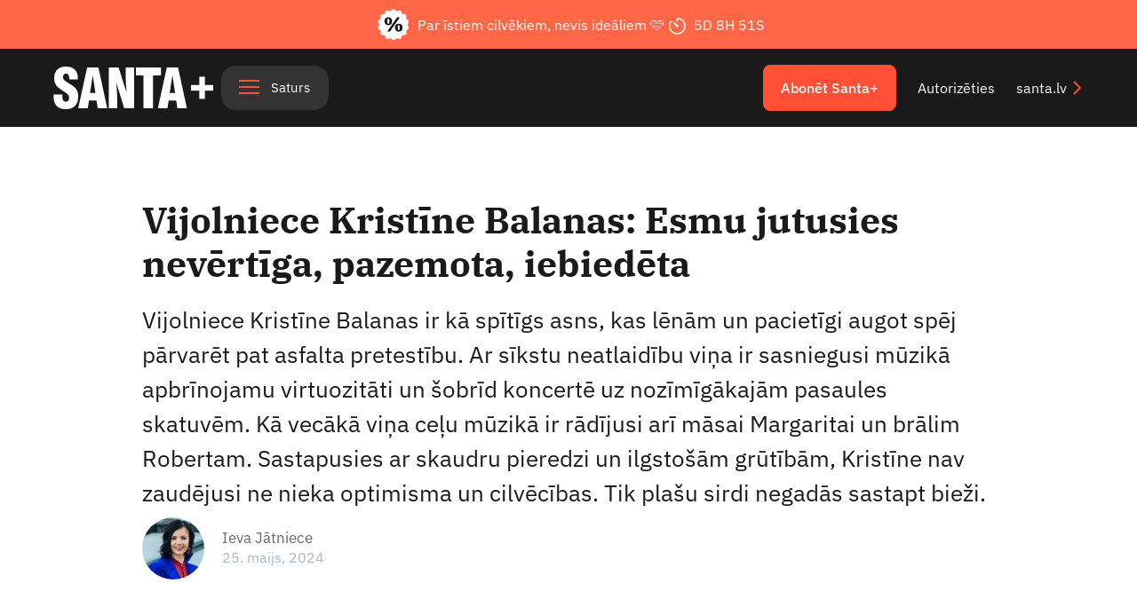

--- FILE ---
content_type: text/html; charset=UTF-8
request_url: https://www.santa.lv/plus/raksts/personibas/vijolniece-kristine-balanas-esmu-jutusies-nevertiga-pazemota-iebiedeta-65516/?utm_source=1188&utm_campaign=xlink&utm_medium=iframe
body_size: 35417
content:
<!doctype html>
<!--[if lt IE 7]><html class="no-js lt-ie9 lt-ie8 lt-ie7"><![endif]-->
<!--[if IE 7]><html class="no-js lt-ie9 lt-ie8"><![endif]-->
<!--[if IE 8]><html class="no-js lt-ie9"><![endif]-->
<!--[if gt IE 8]><!--><html  class="no-js theme-plus has-sub-header no-keune-banner"  lang="lv"><!--<![endif]-->
<head><script>(function(w,i,g){w[g]=w[g]||[];if(typeof w[g].push=='function')w[g].push(i)})
(window,'GTM-K2S4W2S','google_tags_first_party');</script><script>(function(w,d,s,l){w[l]=w[l]||[];(function(){w[l].push(arguments);})('set', 'developer_id.dY2E1Nz', true);
		var f=d.getElementsByTagName(s)[0],
		j=d.createElement(s);j.async=true;j.src='/08lh/';
		f.parentNode.insertBefore(j,f);
		})(window,document,'script','dataLayer');</script>
	<meta charset="utf-8">
	<title>Vijolniece Kristīne Balanas: Esmu jutusies nevērtīga, pazemota, iebiedēta — Santa</title>
	<script src="/quantcast.js?v=202410312" async=true type="445354816440ea7ee31d6b96-text/javascript"></script>
	<link rel="apple-touch-icon" sizes="180x180" href="/apple-touch-icon.png">
	<link rel="icon" type="image/png" sizes="32x32" href="/favicon-32x32.png">
	<link rel="icon" type="image/png" sizes="16x16" href="/favicon-16x16.png">
	<link rel="manifest" href="/manifest.json?v5">
	<link rel="mask-icon" href="/safari-pinned-tab.svg" color="#5bbad5">
	<meta name="msapplication-TileColor" content="#ffffff">
	<meta name="theme-color" content="#ffffff">
	<meta name="viewport" content="width=device-width, initial-scale=1, shrink-to-fit=no">
	<meta name="apple-mobile-web-app-title" content="Santa">
	<link rel="dns-prefetch" href="https://cdn.santa.lv/">
	<link rel="preconnect" href="https://cdn.santa.lv/">
	<meta name="facebook-domain-verification" content="na95jkarjnzhhehxlyv5vdzy2wt7ht" />
	<script src="/scripts/2026012140000/init.js" type="445354816440ea7ee31d6b96-text/javascript"></script>
	<script type="445354816440ea7ee31d6b96-text/javascript">
            window.dataLayer = window.dataLayer || [];
            window.dataLayer.push({
              'event': 'ab_tests',
              'variants': 'sl_1248__-1|sl_1457__-1',
            });
        </script>
            <script type="445354816440ea7ee31d6b96-text/javascript">
                Santa.user.subscription.status = '';
                Santa.user.subscription.plan = '';
            </script>
            
			<script type="445354816440ea7ee31d6b96-text/javascript">
				Santa.popup.text = '🎁Abonē  SANTA+ ar 75% atlaidi!🎁';
				Santa.popup.text_sub = 'Akcija spēkā līdz 26. janvārim!';
				Santa.popup.name = 'Partoparastinerunaskali🩷';
				Santa.popup.frequency = 'daily';
				Santa.popup.url = 'https://www.santa.lv/plus/abone/?utm_source=santa+plus&utm_campaign=pop+up+21+26+01';
				Santa.popup.active = 1;
				Santa.popup.template = 'main';
				Santa.popup.monthly_subs = 0;
			</script>
				<link rel="stylesheet" media="all" href="/styles/2026012140000/main.css">
	<link rel="stylesheet" media="all" href="/styles/paywall_v2.css?v=14">
	<script src="//ajax.googleapis.com/ajax/libs/jquery/1.10.1/jquery.min.js" type="445354816440ea7ee31d6b96-text/javascript"></script>
	<script src="https://js.stripe.com/v3/" type="445354816440ea7ee31d6b96-text/javascript"></script>
<meta name="viewport" content="width=device-width,initial-scale=1,maximum-scale=5, user-scalable=yes" />
<meta property="og:title" content="Vijolniece Kristīne Balanas: Esmu jutusies nevērtīga, pazemota, iebiedēta" />
<meta property="fb:app_id" content="1176633225828436" />
<meta name="twitter:title" content="Vijolniece Kristīne Balanas: Esmu jutusies nevērtīga, pazemota, iebiedēta" />
<meta name="twitter:card" content="summary_large_image" />
<meta property="og:url" content="https://www.santa.lv/plus/raksts/personibas/vijolniece-kristine-balanas-esmu-jutusies-nevertiga-pazemota-iebiedeta-65516/" />
<meta name="twitter:url" content="https://www.santa.lv/plus/raksts/personibas/vijolniece-kristine-balanas-esmu-jutusies-nevertiga-pazemota-iebiedeta-65516/" />
<meta property="og:type" content="article" />
<meta property="og:description" content="Vijolniece Kristīne Balanas" />
<meta name="twitter:description" content="Vijolniece Kristīne Balanas" />
<meta name="description" content="Vijolniece Kristīne Balanas" />
<meta property="og:image" content="https://www.santa.lv/fbpreview/aHR0cHM6Ly9jZG4uc2FudGEubHYvbWVkaWEvMjAyNC8wNS8xMC93aWRlbGFyZ2UvMjBmNjg5M2U4ZWVmLmpwZw==" />
<meta property="og:image:secure_url" content="https://www.santa.lv/fbpreview/aHR0cHM6Ly9jZG4uc2FudGEubHYvbWVkaWEvMjAyNC8wNS8xMC93aWRlbGFyZ2UvMjBmNjg5M2U4ZWVmLmpwZw==" />
<meta property="og:image:type" content="image/png" />
<meta name="twitter:image" content="https://cdn.santa.lv/media/2024/05/10/widelarge/20f6893e8eef.jpg" />
<meta name="og:image:width" content="567" />
<meta name="og:image:height" content="287" />
<meta name="referrer" content="no-referrer-when-downgrade" />
<meta name="robots" content="max-image-preview:large" />
<link rel="canonical" href="https://www.santa.lv/plus/raksts/personibas/vijolniece-kristine-balanas-esmu-jutusies-nevertiga-pazemota-iebiedeta-65516/" /><!-- Gemius -->
					<script type="445354816440ea7ee31d6b96-text/javascript">
					<!--//--><![CDATA[//><!--
					var pp_gemius_identifier = '.WCVJqbf7UIEww3ccD.GONTa.GO19ZfZVUAGiWAV8Kf.e7';
					var pp_gemius_use_cmp = true;
			var pp_gemius_cmp_timeout = 20000;
					// lines below shouldn't be edited
					function gemius_pending(i) { window[i] = window[i] || function() {var x = window[i+'_pdata'] = window[i+'_pdata'] || []; x[x.length]=arguments;};};
					gemius_pending('gemius_hit'); gemius_pending('gemius_event'); gemius_pending('pp_gemius_hit'); gemius_pending('pp_gemius_event');
					(function(d,t) {try {var gt=d.createElement(t),s=d.getElementsByTagName(t)[0],l='http'+((location.protocol=='https:')?'s':''); gt.setAttribute('async','async');
					gt.setAttribute('defer','defer'); gt.src=l+'://galv.hit.gemius.pl/xgemius.js'; s.parentNode.insertBefore(gt,s);} catch (e) {}})(document,'script');
					//--><!]]>
					</script><script type="445354816440ea7ee31d6b96-text/javascript">
                            window.dataLayer = window.dataLayer || [];
                            dataLayer.push({'isMobile':'false','userStatus':'not_logged_in','articleID':'65516','articleTitle':'Vijolniece Kristīne Balanas: Esmu jutusies nevērtīga, pazemota, iebiedēta','articlePublishDate':'2024-05-25 14:30:00','articleType':'plus','articleCreator':'47','articleMediaFlags':'','articleFlags':'has_paid_seprator','articleTheme':'Personības;Kristīne Balanas;Vijolniece;Mūzika','articleCategory':'Personības','articleAuthor':'Ieva Jātniece','magazines':'Santa nr06/2024','debugMode':'false',  });
                            </script><!-- Google Tag Manager -->
				<script type="445354816440ea7ee31d6b96-text/javascript">(function(w,d,s,l,i){w[l]=w[l]||[];w[l].push({'gtm.start':
				new Date().getTime(),event:'gtm.js'});var f=d.getElementsByTagName(s)[0],
				j=d.createElement(s),dl=l!='dataLayer'?'&l='+l:'';j.async=true;j.src=
				'https://www.googletagmanager.com/gtm.js?id='+i+dl;f.parentNode.insertBefore(j,f);
				})(window,document,'script','dataLayer','GTM-K2S4W2S');</script><!-- Crazy egg -->
                <script type="445354816440ea7ee31d6b96-text/javascript" src="//script.crazyegg.com/pages/scripts/0131/6214.js" async="async"></script><script async id="ebx" src="https://applets.ebxcdn.com/ebx.js" type="445354816440ea7ee31d6b96-text/javascript"></script>

        <!-- Google AdManager -->
        <script async src="https://securepubads.g.doubleclick.net/tag/js/gpt.js" type="445354816440ea7ee31d6b96-text/javascript"></script>
            <script type="445354816440ea7ee31d6b96-text/javascript">
              var interstitialSlot;
              var interstitialSlotDirect;
              var interstitialSlotDirectFilled = false;
              var rewardedSlot;
              window.googletag = window.googletag || {cmd: []};
 window.stpd = window.stpd || {que: []};
googletag.cmd.push(function() {

interstitialSlot = googletag.defineOutOfPageSlot('/22664452730/santa/fullscreen_pluss', googletag.enums.OutOfPageFormat.INTERSTITIAL).setTargeting('ad_position', ['1']).addService(googletag.pubads());
googletag.defineSlot('/22664452730/santa/giga', [[1180, 200], [1180, 300], [1180, 400], [1000, 250], [970, 250]], 'giga-0').setTargeting('ad_position', ['1']).setTargeting('block_position', ['no-ads']).addService(googletag.pubads());

                    googletag.pubads().enableLazyLoad({
                        fetchMarginPercent: 250, 
                        renderMarginPercent: 100,
                        mobileScaling: 1.2
                    });
googletag.pubads().disableInitialLoad();
 googletag.pubads().enableSingleRequest();
                    googletag.pubads().setCentering(true);
googletag.pubads().setTargeting('user_status', ['not_logged_in']);
googletag.pubads().setTargeting('environment', ['production']);
googletag.pubads().setTargeting('category', ['plus','raksts','personibas','544']);
googletag.pubads().setTargeting('is_article', ['true']);
googletag.pubads().setTargeting('article', ['65516']);
googletag.pubads().setTargeting('article_type', ['plus','has_paid_seprator']);
googletag.pubads().setTargeting('theme', ['personibas','126754','kristine-balanas','125071','vijolniece','128319','muzika','122888']);
googletag.pubads().set('page_url', 'santa.lv');
                    googletag.enableServices();
stpd.que.push((function() {
            stpd.initialize();
        }));

                googletag.pubads().addEventListener("slotRenderEnded", (event) => {
                    const slot = event.slot;
                    const adUnitPath = slot.getAdUnitPath();
 });

                if(interstitialSlotDirectFilled != true){
                    googletag.display(interstitialSlot);
                }

              });
            </script>

<script async src="https://stpd.cloud/saas/10604" type="445354816440ea7ee31d6b96-text/javascript"></script>

</head>
<body class=" grid-supported device-desktop" >

			<!-- Backup SMM image -->
			<img itemprop="image" src="" style="display:none;" loading="lazy" decoding="async" >
		
			<!-- Backup SMM image -->
			<img itemprop="image" src="https://cdn.santa.lv/media/2024/05/10/widelarge/20f6893e8eef.jpg" style="display:none;" loading="lazy" decoding="async" >
		<!-- Facebook -->
				<script type="445354816440ea7ee31d6b96-text/javascript">
				window.fbAsyncInit = function() {
					FB.init({
					appId      : '1176633225828436',
					cookie     : true,
					xfbml      : true,
					version    : 'v3.2'
					});

					FB.AppEvents.logPageView();

				};

				(function(d, s, id){
					var js, fjs = d.getElementsByTagName(s)[0];
					if (d.getElementById(id)) {return;}
					js = d.createElement(s); js.id = id;
					js.src = "https://connect.facebook.net/en_US/sdk.js";
					fjs.parentNode.insertBefore(js, fjs);
				}(document, 'script', 'facebook-jssdk'));
				</script><!-- Google Tag Manager -->
				<noscript><iframe src="https://www.googletagmanager.com/ns.html?id=GTM-K2S4W2S" height="0" width="0" style="display:none;visibility:hidden"></iframe></noscript><!-- Backup SMM image -->
				<img src="/santa_smm_default.png" style="display:none;" alt="Santa.lv" width="1200" height="630" loading="lazy" decoding="async">
<!--<div class="svg-wrapper">
	<svg xmlns="http://www.w3.org/2000/svg" version="1.1" width="0%" height="0%">
		<defs>
			<filter id="Sharpen">
				<feConvolveMatrix order="3 3" preserveAlpha="true" targetX="1" targetY="1" kernelMatrix="0 -1 0 -1 11 -1 0 -1 0">

				</feConvolveMatrix>

				<feComponentTransfer>
					<feFuncR type="linear" slope="1.08" />
					<feFuncG type="linear" slope="1.10" />
					<feFuncB type="linear" slope="1.01" />
				</feComponentTransfer>
			</filter>
		</defs>
	</svg>
</div>-->






    <a
        class="main-header-subscribe"
        href="https://www.santa.lv/plus/tema/131998/par-to-parasti-neruna-skali/?utm_source=santa.lv&amp;utm_medium=pop+up&amp;utm_campaign=par-to-parasti-neruna-skali+21-26+jan"
        data-google-interstitial="false"
    >   
        <div class="text-all">
            <img style="margin-right: 10px;" src="/assets/plus/discount.png">
            Par īstiem cilvēkiem, nevis ideāliem 🩷            <img style="margin-left: 10px;" class="only-mobile" src="/assets/plus/bulta.png">
        </div>
        <div class="only-desktop"></div>
        <div class="only-desktop" data-bind="countdown4" data-expires="463373">
            <img class="clock-ico" src="/assets/plus/clock.png">
            <span class="countdown" data-role="display"></span>
        </div>
        <div class="only-mobile only-mobile-text" data-bind="countdown4" data-expires="463373">
             
            <span style="white-space: nowrap;">
                <img class="clock-ico" src="/assets/plus/clock.png">
                <span class="countdown" data-role="display"></span>
            </span>
        </div>
    </a>
<header class="main-header">
    <div class="container-fluid main-header__content">
        <nav class="main-header__menu">
            <a class="main-header__logo" href="/plus/">
                <svg width="180" height="48" viewBox="0 0 180 48" fill="none" xmlns="http://www.w3.org/2000/svg">
            <path fill-rule="evenodd" clip-rule="evenodd" d="M180.004 20.8008H155.07V27.1328H180.004V20.8008Z" fill="white"/>
            <path fill-rule="evenodd" clip-rule="evenodd" d="M164.352 11.48V36.4141H170.684V11.48H164.352Z" fill="white"/>
            <path d="M0.3125 33.8737C0.3125 43.292 4.96162 48 14.2606 48C18.6815 48 22.0826 46.7615 24.4616 44.2831C26.8407 41.8046 28.0305 38.2754 28.0305 33.6955C28.0305 30.5035 27.3561 27.8565 26.0079 25.755C25.2347 24.5651 24.075 23.3855 22.5288 22.2155C21.953 21.7995 20.3279 20.7289 17.6514 19.0037C14.8357 17.1798 13.2298 16.0893 12.8329 15.7322C11.5841 14.6417 10.9597 13.3532 10.9597 11.8658C10.9597 9.22903 12.0796 7.91029 14.3203 7.91029C16.759 7.91029 17.9783 9.94327 17.9783 14.007V14.5725H27.5843C27.5843 14.3936 27.5939 14.1462 27.6138 13.8288C27.6337 13.5122 27.644 13.2641 27.644 13.0852C27.644 8.84247 26.4791 5.60118 24.1494 3.36056C21.8197 1.11993 18.4437 0 14.0228 0C9.9583 0 6.76634 1.13982 4.4462 3.41947C2.12679 5.69985 0.967081 8.84247 0.967081 12.8473C0.967081 16.1784 1.74022 18.9441 3.28649 21.1449C4.01987 22.1758 5.16042 23.2861 6.7067 24.476C7.55862 25.1299 9.26467 26.3102 11.8219 28.0148C14.2805 29.6612 15.7075 30.6817 16.1044 31.0779C17.2346 32.1691 17.8001 33.5468 17.8001 35.2123C17.8001 38.1267 16.5808 39.5839 14.1421 39.5839C12.6746 39.5839 11.6437 39.0287 11.0488 37.9183C10.5135 36.8875 10.2455 35.1527 10.2455 32.714V31.3754H0.431775C0.352252 32.5056 0.3125 33.3384 0.3125 33.8737ZM38.8876 46.8999L40.2262 38.1267H48.6424L49.981 46.8999H60.6878L50.8138 1.10006H38.085L28.0924 46.8999H38.8876ZM44.4196 9.87331L47.4827 29.8585H41.3263L44.4196 9.87331ZM72.0507 46.8999V39.1678C72.0507 32.4658 71.6443 25.3383 70.8314 17.7844L79.7961 46.8999H90.9948V1.10006H81.4189V8.29686C81.4189 12.9961 81.7658 20.0147 82.4594 29.3534L73.5676 1.10006H62.4145V46.8999H72.0507ZM112.351 46.8999V9.9926H121.362V1.10006H93.0499V9.9926H101.615V46.8999H112.351ZM128.562 46.8999L129.9 38.1267H138.317L139.655 46.8999H150.361L140.487 1.10006H127.759L117.766 46.8999H128.562ZM134.093 9.87331L137.157 29.8585H131.001L134.093 9.87331Z" fill="white"/>
        </svg>            </a>

                                                <a data-target="#nav"
                        class="btn btn-lg btn-secondary plus-menu-toggle only-mobile mr-2"
                        href="/">
                        <span class="home_ico"></span>
                        <em>Santa.lv</em>
                    </a>
                                <a data-target="#nav-old"
                   data-bind="plus-menu-toggle"
                   data-close-text="Saturs"
                   data-open-text="Aizvērt"
                   class="btn btn-lg btn-secondary plus-menu-toggle"
                   href="javascript:;">
					<span class="hamburger">
						<span class="hamburger-box">
							  <span class="hamburger-inner"></span>
						</span>
					</span>

                    <em>
                        Saturs                    </em>
                </a>
                                    </nav>

                    <nav class="main-header__links">
                                    <span>
					    <a href="/plus/abone" class="btn btn-lg btn-primary subscribeButton">
                            Abonēt Santa+                        </a>
				    </span>
                
                                    <span>
					    <a class="simple" href="javascript:;" data-bind="user-login" data-color="plus">
                            Autorizēties                        </a>
				    </span>
                
                <span>
				    <a class="simple" href="/">santa.lv</a>
				    <i class="icon-arrow-right"></i>
			    </span>
            </nav>
            </div>

    	</header>

<a
    id="main-header-subscribe-3"
    class="main-header-subscribe only-mobile"
    href="/plus/abone"
    data-google-interstitial="false"
>   
    <div class="text-all">
        <div class="text-all-1">
            Lasi ekskluzīvu saturu
            <img lass="only-mobile" src="/assets/plus/arrow_plus_strip.png" alt="Abonē">
        </div>
        <img style="margin-left: 10px;" class="only-mobile" src="/assets/plus/abonet_yellow_2.png" alt="Abonē" >
    </div>
</a>


<script type="445354816440ea7ee31d6b96-text/javascript">
    // window.onscroll = function() {
    //     var top = document.body.scrollTop + document.documentElement.scrollTop == 0;
    //     document.getElementById('main-header-subscribe-2').style.display = top ? 'block' : 'none';
    //     document.getElementById('main-header-subscribe-3').style.display = top ? 'none' : 'block';
    // }

    window.onscroll = function() {
        var $el = document.querySelector('.main-header-subscribe');
        var rect = $el.getBoundingClientRect();
        var bottom = rect.bottom;

        var $el2 = document.querySelector('.main-header');
        var rect2 = $el2.getBoundingClientRect();
        var bottom2 = rect2.bottom;

        var fix = bottom2 <= bottom;

        if(fix && document.getElementById('main-header-subscribe-2') != null) {
            document.getElementById('main-header-subscribe-2').style.position='fixed';
            document.getElementById('main-header-subscribe-2').style.marginTop=rect.bottom+'px';
        } else if (document.getElementById('main-header-subscribe-2') != null) {
            document.getElementById('main-header-subscribe-2').style.position='relative';
            document.getElementById('main-header-subscribe-2').style.marginTop=0;
        }
    }

    // function mTop() {
    //     var $el = document.querySelector('.main-header');
    //     var rect = $el.getBoundingClientRect();
    //     document.getElementById('main-header-subscribe-2').style.marginTop=rect.bottom+'px';
    // }

    // mTop();
    // window.addEventListener('resize', function(event) {
    //     mTop();
    // }, true);
</script>
<style>
    #main-header-subscribe-3 {
        position: fixed;
        top: auto;
        bottom: 25px;
        width: 100%;
        background: #313132;
        display: none;
    }
    #main-header-subscribe-2 {
        /* position: fixed; */
        /* margin-top: 88px; */
        margin-bottom: -88px;
        background: #313132;
        width: 100%;
    }
    #main-header-subscribe-3 .text-all, #main-header-subscribe-2 .text-all {
        display: flex;
        justify-content: space-between;
        padding-left: 10px;
        padding-right: 10px;
    }
    #main-header-subscribe-3 .text-all img, #main-header-subscribe-2 .text-all img {
        width: 115px;
        min-width: 115px;
        height: auto;
    }
    @media (min-width: 749px) {
        .only-mobile {
            display: none !important;
        }
    }

    @media (max-width: 748px) {
        .theme-plus .main-header {
            position: relative;
        }

        .theme-plus main {
            padding-top: 0;
        }
    }

    .text-all-1 {
        display: flex;
    }

    #main-header-subscribe-2 .text-all-1 img, #main-header-subscribe-3 .text-all-1 img {
        margin-left: 10px;
        min-width: auto;
        width: auto;
        height: 15px;
        align-self: center;
    }

    #main-header-subscribe-3::after, #main-header-subscribe-2::after {
        content: '';
        position: absolute;
        right: 0;
        top: 100%;
        width: 100%;
        height: 46px;
        background: url("/assets/plus/rainbow_bottom.png") no-repeat;
        background-size: 100% auto;
    }

    #main-header-subscribe-3::before {
        content: '';
        position: absolute;
        right: 0;
        top: -46px;
        width: 100%;
        height: 46px;
        background: url("/assets/plus/rainbow_top.png") no-repeat;
        background-size: 100% auto;
        background-position: bottom;
    }

   .has-sub-header #main-header-subscribe-2 {
        /* margin-top: 185px; */
   }
</style>

    
<div id="nav" class="plus-navigation-new new">
	<div data-role="scrollable" class="plus-navigation-new__content">
		<div class="container-fluid">
			<div class="">
				<div class="">
					
					<div class="plus-categories" data-bind="plus-categories">
						<section class="plus-categories__items">
							<div data-id="categories" data-role="section">
								<nav>
									<ul class="navigation">
																			<li class="dropdown-wrap">
											<div class="dropdown-top" data-bind="dropdown">
												<a href="/ievasreceptes/" class="magazine-nav-title">Ievas Receptes</a>
												<div class="magazine-nav-second-wrap">
																										<span class="magazine-nav-image"><img src="/assets/magazines-logo/23.png" alt="Ievas Receptes_img"></span>
																										<span class="magazine-nav-icon">
														<img class="hideOnOpen" src="/assets/icons/MenuDropdownOpen.svg" alt="Atvērt">
														<img class="hideOnClose" src="/assets/icons/MenuDropdownClose.svg" alt="Aizvērt">
													</span>
												</div>
											</div>
																							<ul class="dropdown-menu" style="">
																									<li>
														<a href="/tema/131023/uzkodas-un-salati/">
															<span>Uzkodas un salāti</span>
															<span class="arrow-wrap"><img src="/assets/icons/MenuDropdownArrow.svg" alt="Atvērt"></span>
														</a>
													</li>       
																									<li>
														<a href="/tema/122763/zupas/">
															<span>Zupas</span>
															<span class="arrow-wrap"><img src="/assets/icons/MenuDropdownArrow.svg" alt="Atvērt"></span>
														</a>
													</li>       
																									<li>
														<a href="/tema/130707/pamatedieni/">
															<span>Pamatēdieni</span>
															<span class="arrow-wrap"><img src="/assets/icons/MenuDropdownArrow.svg" alt="Atvērt"></span>
														</a>
													</li>       
																									<li>
														<a href="/tema/122907/deserti/">
															<span>Deserti</span>
															<span class="arrow-wrap"><img src="/assets/icons/MenuDropdownArrow.svg" alt="Atvērt"></span>
														</a>
													</li>       
																									<li>
														<a href="/tema/3508/padomi/">
															<span>Padomi</span>
															<span class="arrow-wrap"><img src="/assets/icons/MenuDropdownArrow.svg" alt="Atvērt"></span>
														</a>
													</li>       
																									<li>
														<a href="/tema/131024/atri-un-garsigi/">
															<span>Ātri un garšīgi</span>
															<span class="arrow-wrap"><img src="/assets/icons/MenuDropdownArrow.svg" alt="Atvērt"></span>
														</a>
													</li>       
																									<li>
														<a href="/tema/122797/konservesana/">
															<span>Konservēšana</span>
															<span class="arrow-wrap"><img src="/assets/icons/MenuDropdownArrow.svg" alt="Atvērt"></span>
														</a>
													</li>       
																								</ul>
																					</li>
																				<li class="dropdown-wrap">
											<div class="dropdown-top" data-bind="dropdown">
												<a href="/mansdarzs/" class="magazine-nav-title">Mans Dārzs</a>
												<div class="magazine-nav-second-wrap">
																										<span class="magazine-nav-image"><img src="/assets/magazines-logo/3.png" alt="Mans Dārzs_img"></span>
																										<span class="magazine-nav-icon">
														<img class="hideOnOpen" src="/assets/icons/MenuDropdownOpen.svg" alt="Atvērt">
														<img class="hideOnClose" src="/assets/icons/MenuDropdownClose.svg" alt="Aizvērt">
													</span>
												</div>
											</div>
																							<ul class="dropdown-menu" style="">
																									<li>
														<a href="/tema/127003/darbu-kalendars/">
															<span>Dārza darbu kalendārs</span>
															<span class="arrow-wrap"><img src="/assets/icons/MenuDropdownArrow.svg" alt="Atvērt"></span>
														</a>
													</li>       
																									<li>
														<a href="/tema/129982/ciemos/">
															<span>Ciemos</span>
															<span class="arrow-wrap"><img src="/assets/icons/MenuDropdownArrow.svg" alt="Atvērt"></span>
														</a>
													</li>       
																									<li>
														<a href="/tema/2836/kosumdarzs/">
															<span>Košumdārzs</span>
															<span class="arrow-wrap"><img src="/assets/icons/MenuDropdownArrow.svg" alt="Atvērt"></span>
														</a>
													</li>       
																									<li>
														<a href="/tema/2835/saknu-darzs/">
															<span>Sakņudārzs</span>
															<span class="arrow-wrap"><img src="/assets/icons/MenuDropdownArrow.svg" alt="Atvērt"></span>
														</a>
													</li>       
																									<li>
														<a href="/tema/128/auglu-darzs/">
															<span>Augļudārzs</span>
															<span class="arrow-wrap"><img src="/assets/icons/MenuDropdownArrow.svg" alt="Atvērt"></span>
														</a>
													</li>       
																									<li>
														<a href="/tema/343/telpaugi/">
															<span>Telpaugi</span>
															<span class="arrow-wrap"><img src="/assets/icons/MenuDropdownArrow.svg" alt="Atvērt"></span>
														</a>
													</li>       
																									<li>
														<a href="/tema/131052/lietu-tops/">
															<span>Lietu tops</span>
															<span class="arrow-wrap"><img src="/assets/icons/MenuDropdownArrow.svg" alt="Atvērt"></span>
														</a>
													</li>       
																									<li>
														<a href="/tema/124962/gribu-dzivot-zalak/">
															<span>Gribu dzīvot zaļāk</span>
															<span class="arrow-wrap"><img src="/assets/icons/MenuDropdownArrow.svg" alt="Atvērt"></span>
														</a>
													</li>       
																									<li>
														<a href="/kopa-zalak/">
															<span>#KOPĀZAĻĀK</span>
															<span class="arrow-wrap"><img src="/assets/icons/MenuDropdownArrow.svg" alt="Atvērt"></span>
														</a>
													</li>       
																								</ul>
																					</li>
																				<li class="dropdown-wrap">
											<div class="dropdown-top" data-bind="dropdown">
												<a href="/perle/" class="magazine-nav-title">Pērle</a>
												<div class="magazine-nav-second-wrap">
																										<span class="magazine-nav-image"><img src="/assets/magazines-logo/6.png" alt="Pērle_img"></span>
																										<span class="magazine-nav-icon">
														<img class="hideOnOpen" src="/assets/icons/MenuDropdownOpen.svg" alt="Atvērt">
														<img class="hideOnClose" src="/assets/icons/MenuDropdownClose.svg" alt="Aizvērt">
													</span>
												</div>
											</div>
																							<ul class="dropdown-menu" style="">
																									<li>
														<a href="/tema/124250/stils/">
															<span>Stils</span>
															<span class="arrow-wrap"><img src="/assets/icons/MenuDropdownArrow.svg" alt="Atvērt"></span>
														</a>
													</li>       
																									<li>
														<a href="/tema/122650/noderigi/">
															<span>Noderīgi</span>
															<span class="arrow-wrap"><img src="/assets/icons/MenuDropdownArrow.svg" alt="Atvērt"></span>
														</a>
													</li>       
																									<li>
														<a href="/tema/122955/mode/">
															<span>Mode un stils</span>
															<span class="arrow-wrap"><img src="/assets/icons/MenuDropdownArrow.svg" alt="Atvērt"></span>
														</a>
													</li>       
																									<li>
														<a href="/tema/131052/lietu-tops/">
															<span>Lietu tops</span>
															<span class="arrow-wrap"><img src="/assets/icons/MenuDropdownArrow.svg" alt="Atvērt"></span>
														</a>
													</li>       
																									<li>
														<a href="/tema/131024/atri-un-garsigi/">
															<span>Garšīgi</span>
															<span class="arrow-wrap"><img src="/assets/icons/MenuDropdownArrow.svg" alt="Atvērt"></span>
														</a>
													</li>       
																									<li>
														<a href="/tema/123286/celojumi/">
															<span>Ceļojumi</span>
															<span class="arrow-wrap"><img src="/assets/icons/MenuDropdownArrow.svg" alt="Atvērt"></span>
														</a>
													</li>       
																								</ul>
																					</li>
																				<li class="dropdown-wrap">
											<div class="dropdown-top" data-bind="dropdown">
												<a href="/ievasveseliba/" class="magazine-nav-title">Ievas Veselība</a>
												<div class="magazine-nav-second-wrap">
																										<span class="magazine-nav-image"><img src="/assets/magazines-logo/22.png" alt="Ievas Veselība_img"></span>
																										<span class="magazine-nav-icon">
														<img class="hideOnOpen" src="/assets/icons/MenuDropdownOpen.svg" alt="Atvērt">
														<img class="hideOnClose" src="/assets/icons/MenuDropdownClose.svg" alt="Aizvērt">
													</span>
												</div>
											</div>
																							<ul class="dropdown-menu" style="">
																									<li>
														<a href="/tema/130325/zinas-senioriem/">
															<span>Senioriem</span>
															<span class="arrow-wrap"><img src="/assets/icons/MenuDropdownArrow.svg" alt="Atvērt"></span>
														</a>
													</li>       
																									<li>
														<a href="/tema/122890/svarigi-zinat/">
															<span>Svarīgi tagad</span>
															<span class="arrow-wrap"><img src="/assets/icons/MenuDropdownArrow.svg" alt="Atvērt"></span>
														</a>
													</li>       
																									<li>
														<a href="/tema/122406/stiprais-stasts/">
															<span>Stiprais stāsts</span>
															<span class="arrow-wrap"><img src="/assets/icons/MenuDropdownArrow.svg" alt="Atvērt"></span>
														</a>
													</li>       
																									<li>
														<a href="/tema/3212/ko-darit/">
															<span>Ko darīt?</span>
															<span class="arrow-wrap"><img src="/assets/icons/MenuDropdownArrow.svg" alt="Atvērt"></span>
														</a>
													</li>       
																									<li>
														<a href="/tema/128258/moderna-medicina/">
															<span>Modernā medicīna</span>
															<span class="arrow-wrap"><img src="/assets/icons/MenuDropdownArrow.svg" alt="Atvērt"></span>
														</a>
													</li>       
																									<li>
														<a href="/tema/126672/tavs-arsts/">
															<span>Tavs ārsts</span>
															<span class="arrow-wrap"><img src="/assets/icons/MenuDropdownArrow.svg" alt="Atvērt"></span>
														</a>
													</li>       
																									<li>
														<a href="/tema/131024/atri-un-garsigi/">
															<span>Garšīgi</span>
															<span class="arrow-wrap"><img src="/assets/icons/MenuDropdownArrow.svg" alt="Atvērt"></span>
														</a>
													</li>       
																									<li>
														<a href="/tema/129553/ievas-veseliba-noskaidro/">
															<span>Ieva noskaidro</span>
															<span class="arrow-wrap"><img src="/assets/icons/MenuDropdownArrow.svg" alt="Atvērt"></span>
														</a>
													</li>       
																								</ul>
																					</li>
																				<li class="dropdown-wrap">
											<div class="dropdown-top" data-bind="dropdown">
												<a href="/mansmazais/" class="magazine-nav-title">Mans Mazais</a>
												<div class="magazine-nav-second-wrap">
																										<span class="magazine-nav-image"><img src="/assets/magazines-logo/8.png" alt="Mans Mazais_img"></span>
																										<span class="magazine-nav-icon">
														<img class="hideOnOpen" src="/assets/icons/MenuDropdownOpen.svg" alt="Atvērt">
														<img class="hideOnClose" src="/assets/icons/MenuDropdownClose.svg" alt="Aizvērt">
													</span>
												</div>
											</div>
																							<ul class="dropdown-menu" style="">
																									<li>
														<a href="/tema/92/veseliba/">
															<span>Veselība</span>
															<span class="arrow-wrap"><img src="/assets/icons/MenuDropdownArrow.svg" alt="Atvērt"></span>
														</a>
													</li>       
																									<li>
														<a href="/tema/2806/pusaudzis/">
															<span>Pusaudzis</span>
															<span class="arrow-wrap"><img src="/assets/icons/MenuDropdownArrow.svg" alt="Atvērt"></span>
														</a>
													</li>       
																									<li>
														<a href="/tema/2851/skola/">
															<span>Skola</span>
															<span class="arrow-wrap"><img src="/assets/icons/MenuDropdownArrow.svg" alt="Atvērt"></span>
														</a>
													</li>       
																									<li>
														<a href="/tema/3687/bernudarzs/">
															<span>Bērnudārzs</span>
															<span class="arrow-wrap"><img src="/assets/icons/MenuDropdownArrow.svg" alt="Atvērt"></span>
														</a>
													</li>       
																									<li>
														<a href="/tema/131018/mazulis/">
															<span>Mazulis</span>
															<span class="arrow-wrap"><img src="/assets/icons/MenuDropdownArrow.svg" alt="Atvērt"></span>
														</a>
													</li>       
																									<li>
														<a href="/tema/122505/grutnieciba/">
															<span>Grūtniecība</span>
															<span class="arrow-wrap"><img src="/assets/icons/MenuDropdownArrow.svg" alt="Atvērt"></span>
														</a>
													</li>       
																								</ul>
																					</li>
																				<li class="dropdown-wrap">
											<div class="dropdown-top" data-bind="dropdown">
												<a href="/annaspsihologija/" class="magazine-nav-title">Annas Psiholoģija</a>
												<div class="magazine-nav-second-wrap">
																										<span class="magazine-nav-image"><img src="/assets/magazines-logo/12.png" alt="Annas Psiholoģija_img"></span>
																										<span class="magazine-nav-icon">
														<img class="hideOnOpen" src="/assets/icons/MenuDropdownOpen.svg" alt="Atvērt">
														<img class="hideOnClose" src="/assets/icons/MenuDropdownClose.svg" alt="Aizvērt">
													</span>
												</div>
											</div>
																							<ul class="dropdown-menu" style="">
																									<li>
														<a href="/tema/131012/viedokli/">
															<span>Viedokļi</span>
															<span class="arrow-wrap"><img src="/assets/icons/MenuDropdownArrow.svg" alt="Atvērt"></span>
														</a>
													</li>       
																									<li>
														<a href="/tema/190/attiecibas/">
															<span>Attiecibas</span>
															<span class="arrow-wrap"><img src="/assets/icons/MenuDropdownArrow.svg" alt="Atvērt"></span>
														</a>
													</li>       
																									<li>
														<a href="/tema/124734/karjera/">
															<span>Karjera</span>
															<span class="arrow-wrap"><img src="/assets/icons/MenuDropdownArrow.svg" alt="Atvērt"></span>
														</a>
													</li>       
																									<li>
														<a href="/tema/92/veseliba/">
															<span>Veselība</span>
															<span class="arrow-wrap"><img src="/assets/icons/MenuDropdownArrow.svg" alt="Atvērt"></span>
														</a>
													</li>       
																									<li>
														<a href="/tema/124290/pasaule/">
															<span>Pasaulē</span>
															<span class="arrow-wrap"><img src="/assets/icons/MenuDropdownArrow.svg" alt="Atvērt"></span>
														</a>
													</li>       
																									<li>
														<a href="/tema/1218/pieredze/">
															<span>Pieredze</span>
															<span class="arrow-wrap"><img src="/assets/icons/MenuDropdownArrow.svg" alt="Atvērt"></span>
														</a>
													</li>       
																									<li>
														<a href="/tema/1377/testi/">
															<span>Testi</span>
															<span class="arrow-wrap"><img src="/assets/icons/MenuDropdownArrow.svg" alt="Atvērt"></span>
														</a>
													</li>       
																									<li>
														<a href="/tema/128862/berni/">
															<span>Bērni un pusaudži</span>
															<span class="arrow-wrap"><img src="/assets/icons/MenuDropdownArrow.svg" alt="Atvērt"></span>
														</a>
													</li>       
																								</ul>
																					</li>
																				<li class="dropdown-wrap">
											<div class="dropdown-top" data-bind="dropdown">
												<a href="/personibas/" class="magazine-nav-title">Personības</a>
												<div class="magazine-nav-second-wrap">
																										<span class="magazine-nav-icon">
														<img class="hideOnOpen" src="/assets/icons/MenuDropdownOpen.svg" alt="Atvērt">
														<img class="hideOnClose" src="/assets/icons/MenuDropdownClose.svg" alt="Aizvērt">
													</span>
												</div>
											</div>
																							<ul class="dropdown-menu" style="">
																									<li>
														<a href="/tema/127109/zinas/">
															<span>Ziņas</span>
															<span class="arrow-wrap"><img src="/assets/icons/MenuDropdownArrow.svg" alt="Atvērt"></span>
														</a>
													</li>       
																									<li>
														<a href="/tema/127032/intervija/">
															<span>Intervijas</span>
															<span class="arrow-wrap"><img src="/assets/icons/MenuDropdownArrow.svg" alt="Atvērt"></span>
														</a>
													</li>       
																									<li>
														<a href="/tema/190/attiecibas/">
															<span>Attiecības</span>
															<span class="arrow-wrap"><img src="/assets/icons/MenuDropdownArrow.svg" alt="Atvērt"></span>
														</a>
													</li>       
																									<li>
														<a href="/tema/127027/dzivesstasti/">
															<span>Dzīvesstāsti</span>
															<span class="arrow-wrap"><img src="/assets/icons/MenuDropdownArrow.svg" alt="Atvērt"></span>
														</a>
													</li>       
																									<li>
														<a href="/tema/129982/ciemos/">
															<span>Ciemos</span>
															<span class="arrow-wrap"><img src="/assets/icons/MenuDropdownArrow.svg" alt="Atvērt"></span>
														</a>
													</li>       
																									<li>
														<a href="/tema/124250/stils/">
															<span>Stils</span>
															<span class="arrow-wrap"><img src="/assets/icons/MenuDropdownArrow.svg" alt="Atvērt"></span>
														</a>
													</li>       
																									<li>
														<a href="/tema/125588/piemina/">
															<span>Piemiņai</span>
															<span class="arrow-wrap"><img src="/assets/icons/MenuDropdownArrow.svg" alt="Atvērt"></span>
														</a>
													</li>       
																									<li>
														<a href="/tema/123132/skandals/">
															<span>Skandāls</span>
															<span class="arrow-wrap"><img src="/assets/icons/MenuDropdownArrow.svg" alt="Atvērt"></span>
														</a>
													</li>       
																								</ul>
																					</li>
																				<li class="dropdown-wrap">
											<div class="dropdown-top" data-bind="dropdown">
												<a href="/ieva/" class="magazine-nav-title">Ieva</a>
												<div class="magazine-nav-second-wrap">
																										<span class="magazine-nav-image"><img src="/assets/magazines-logo/1.png" alt="Ieva_img"></span>
																										<span class="magazine-nav-icon">
														<img class="hideOnOpen" src="/assets/icons/MenuDropdownOpen.svg" alt="Atvērt">
														<img class="hideOnClose" src="/assets/icons/MenuDropdownClose.svg" alt="Aizvērt">
													</span>
												</div>
											</div>
																							<ul class="dropdown-menu" style="">
																									<li>
														<a href="/personibas/">
															<span>Personības</span>
															<span class="arrow-wrap"><img src="/assets/icons/MenuDropdownArrow.svg" alt="Atvērt"></span>
														</a>
													</li>       
																									<li>
														<a href="/tema/127032/intervija/">
															<span>Intervijas</span>
															<span class="arrow-wrap"><img src="/assets/icons/MenuDropdownArrow.svg" alt="Atvērt"></span>
														</a>
													</li>       
																									<li>
														<a href="/ievasstasti/">
															<span>Stāsti un leģendas</span>
															<span class="arrow-wrap"><img src="/assets/icons/MenuDropdownArrow.svg" alt="Atvērt"></span>
														</a>
													</li>       
																									<li>
														<a href="/ievasveseliba/">
															<span>Veselība</span>
															<span class="arrow-wrap"><img src="/assets/icons/MenuDropdownArrow.svg" alt="Atvērt"></span>
														</a>
													</li>       
																									<li>
														<a href="/tema/124250/stils/">
															<span>Stils</span>
															<span class="arrow-wrap"><img src="/assets/icons/MenuDropdownArrow.svg" alt="Atvērt"></span>
														</a>
													</li>       
																									<li>
														<a href="/annaspsihologija/">
															<span>Attiecības</span>
															<span class="arrow-wrap"><img src="/assets/icons/MenuDropdownArrow.svg" alt="Atvērt"></span>
														</a>
													</li>       
																									<li>
														<a href="/mansmazais/">
															<span>Ģimene</span>
															<span class="arrow-wrap"><img src="/assets/icons/MenuDropdownArrow.svg" alt="Atvērt"></span>
														</a>
													</li>       
																									<li>
														<a href="/mansdarzs/">
															<span>Dārzs</span>
															<span class="arrow-wrap"><img src="/assets/icons/MenuDropdownArrow.svg" alt="Atvērt"></span>
														</a>
													</li>       
																									<li>
														<a href="/laukumaja/">
															<span>Māja</span>
															<span class="arrow-wrap"><img src="/assets/icons/MenuDropdownArrow.svg" alt="Atvērt"></span>
														</a>
													</li>       
																								</ul>
																					</li>
																				<li class="dropdown-wrap">
											<div class="dropdown-top" data-bind="dropdown">
												<a href="/klubs/" class="magazine-nav-title">Klubs</a>
												<div class="magazine-nav-second-wrap">
																										<span class="magazine-nav-image"><img src="/assets/magazines-logo/5.png" alt="Klubs_img"></span>
																										<span class="magazine-nav-icon">
														<img class="hideOnOpen" src="/assets/icons/MenuDropdownOpen.svg" alt="Atvērt">
														<img class="hideOnClose" src="/assets/icons/MenuDropdownClose.svg" alt="Aizvērt">
													</span>
												</div>
											</div>
																							<ul class="dropdown-menu" style="">
																									<li>
														<a href="/tema/131052/lietu-tops/">
															<span>Lietu tops</span>
															<span class="arrow-wrap"><img src="/assets/icons/MenuDropdownArrow.svg" alt="Atvērt"></span>
														</a>
													</li>       
																									<li>
														<a href="/tema/127194/gadzeti/">
															<span>Gadžeti</span>
															<span class="arrow-wrap"><img src="/assets/icons/MenuDropdownArrow.svg" alt="Atvērt"></span>
														</a>
													</li>       
																									<li>
														<a href="/tema/131015/intervijas/">
															<span>Sarunas/intervijas</span>
															<span class="arrow-wrap"><img src="/assets/icons/MenuDropdownArrow.svg" alt="Atvērt"></span>
														</a>
													</li>       
																									<li>
														<a href="/tema/130944/vesturisks-stasts/">
															<span>Vēsturisks stāsts</span>
															<span class="arrow-wrap"><img src="/assets/icons/MenuDropdownArrow.svg" alt="Atvērt"></span>
														</a>
													</li>       
																									<li>
														<a href="/tema/1605/dzivesstils/">
															<span>Dzīvesstils</span>
															<span class="arrow-wrap"><img src="/assets/icons/MenuDropdownArrow.svg" alt="Atvērt"></span>
														</a>
													</li>       
																									<li>
														<a href="/tema/122637/viri-joko/">
															<span>Vīri joko</span>
															<span class="arrow-wrap"><img src="/assets/icons/MenuDropdownArrow.svg" alt="Atvērt"></span>
														</a>
													</li>       
																									<li>
														<a href="/tema/128601/kluba-meitene/">
															<span>Kluba meitene</span>
															<span class="arrow-wrap"><img src="/assets/icons/MenuDropdownArrow.svg" alt="Atvērt"></span>
														</a>
													</li>       
																									<li>
														<a href="/tema/1218/pieredze/">
															<span>Pieredze</span>
															<span class="arrow-wrap"><img src="/assets/icons/MenuDropdownArrow.svg" alt="Atvērt"></span>
														</a>
													</li>       
																								</ul>
																					</li>
																				<li class="dropdown-wrap">
											<div class="dropdown-top" data-bind="dropdown">
												<a href="/jaunakas-zinas/" class="magazine-nav-title">Jaunākās ziņas</a>
												<div class="magazine-nav-second-wrap">
																										<span class="magazine-nav-icon">
														<img class="hideOnOpen" src="/assets/icons/MenuDropdownOpen.svg" alt="Atvērt">
														<img class="hideOnClose" src="/assets/icons/MenuDropdownClose.svg" alt="Aizvērt">
													</span>
												</div>
											</div>
																							<ul class="dropdown-menu" style="">
																									<li>
														<a href="/tema/123772/sabiedriba/">
															<span>Sabiedrība</span>
															<span class="arrow-wrap"><img src="/assets/icons/MenuDropdownArrow.svg" alt="Atvērt"></span>
														</a>
													</li>       
																									<li>
														<a href="/tema/123173/kultura/">
															<span>Kultūra</span>
															<span class="arrow-wrap"><img src="/assets/icons/MenuDropdownArrow.svg" alt="Atvērt"></span>
														</a>
													</li>       
																									<li>
														<a href="/tema/122638/izklaide/">
															<span>Izklaide</span>
															<span class="arrow-wrap"><img src="/assets/icons/MenuDropdownArrow.svg" alt="Atvērt"></span>
														</a>
													</li>       
																									<li>
														<a href="/tema/1791/dizains/">
															<span>Dizains</span>
															<span class="arrow-wrap"><img src="/assets/icons/MenuDropdownArrow.svg" alt="Atvērt"></span>
														</a>
													</li>       
																									<li>
														<a href="/tema/758/svetki/">
															<span>Svētki</span>
															<span class="arrow-wrap"><img src="/assets/icons/MenuDropdownArrow.svg" alt="Atvērt"></span>
														</a>
													</li>       
																									<li>
														<a href="/tema/131013/kino-un-tv/">
															<span>Kino un TV</span>
															<span class="arrow-wrap"><img src="/assets/icons/MenuDropdownArrow.svg" alt="Atvērt"></span>
														</a>
													</li>       
																									<li>
														<a href="/tema/1377/testi/">
															<span>Testi</span>
															<span class="arrow-wrap"><img src="/assets/icons/MenuDropdownArrow.svg" alt="Atvērt"></span>
														</a>
													</li>       
																									<li>
														<a href="/tema/124112/nenopietni/">
															<span>Nenopietni</span>
															<span class="arrow-wrap"><img src="/assets/icons/MenuDropdownArrow.svg" alt="Atvērt"></span>
														</a>
													</li>       
																									<li>
														<a href="/tema/127013/horoskopi/">
															<span>Horoskopi</span>
															<span class="arrow-wrap"><img src="/assets/icons/MenuDropdownArrow.svg" alt="Atvērt"></span>
														</a>
													</li>       
																									<li>
														<a href="/tema/122704/aktuali/">
															<span>Aktuāli</span>
															<span class="arrow-wrap"><img src="/assets/icons/MenuDropdownArrow.svg" alt="Atvērt"></span>
														</a>
													</li>       
																								</ul>
																					</li>
																				<li class="dropdown-wrap">
											<div class="dropdown-top" data-bind="dropdown">
												<a href="/laukumaja/" class="magazine-nav-title">Lauku Māja</a>
												<div class="magazine-nav-second-wrap">
																										<span class="magazine-nav-image"><img src="/assets/magazines-logo/7.png" alt="Lauku Māja_img"></span>
																										<span class="magazine-nav-icon">
														<img class="hideOnOpen" src="/assets/icons/MenuDropdownOpen.svg" alt="Atvērt">
														<img class="hideOnClose" src="/assets/icons/MenuDropdownClose.svg" alt="Aizvērt">
													</span>
												</div>
											</div>
																							<ul class="dropdown-menu" style="">
																									<li>
														<a href="/tema/123726/saimnieciba/">
															<span>Saimniekošana</span>
															<span class="arrow-wrap"><img src="/assets/icons/MenuDropdownArrow.svg" alt="Atvērt"></span>
														</a>
													</li>       
																									<li>
														<a href="/tema/131052/lietu-tops/">
															<span>Lietu tops</span>
															<span class="arrow-wrap"><img src="/assets/icons/MenuDropdownArrow.svg" alt="Atvērt"></span>
														</a>
													</li>       
																									<li>
														<a href="/tema/1788/interjers/">
															<span>Interjers</span>
															<span class="arrow-wrap"><img src="/assets/icons/MenuDropdownArrow.svg" alt="Atvērt"></span>
														</a>
													</li>       
																									<li>
														<a href="/tema/129982/ciemos/">
															<span>Ciemojamies</span>
															<span class="arrow-wrap"><img src="/assets/icons/MenuDropdownArrow.svg" alt="Atvērt"></span>
														</a>
													</li>       
																									<li>
														<a href="/tema/123286/celojumi/">
															<span>Ceļvedis</span>
															<span class="arrow-wrap"><img src="/assets/icons/MenuDropdownArrow.svg" alt="Atvērt"></span>
														</a>
													</li>       
																									<li>
														<a href="/tema/920/majas/">
															<span>Māja tuvplānā</span>
															<span class="arrow-wrap"><img src="/assets/icons/MenuDropdownArrow.svg" alt="Atvērt"></span>
														</a>
													</li>       
																								</ul>
																					</li>
																				<li class="dropdown-wrap">
											<div class="dropdown-top" data-bind="dropdown">
												<a href="/ievasstasti/" class="magazine-nav-title">Ievas Stāsti </a>
												<div class="magazine-nav-second-wrap">
																										<span class="magazine-nav-image"><img src="/assets/magazines-logo/2.png" alt="Ievas Stāsti _img"></span>
																										<span class="magazine-nav-icon">
														<img class="hideOnOpen" src="/assets/icons/MenuDropdownOpen.svg" alt="Atvērt">
														<img class="hideOnClose" src="/assets/icons/MenuDropdownClose.svg" alt="Aizvērt">
													</span>
												</div>
											</div>
																							<ul class="dropdown-menu" style="">
																									<li>
														<a href="/tema/126526/zvaigznes-stasts/">
															<span>Zvaigznes stāsts</span>
															<span class="arrow-wrap"><img src="/assets/icons/MenuDropdownArrow.svg" alt="Atvērt"></span>
														</a>
													</li>       
																									<li>
														<a href="/tema/130944/vesturisks-stasts/">
															<span>Vēsturisks stāsts</span>
															<span class="arrow-wrap"><img src="/assets/icons/MenuDropdownArrow.svg" alt="Atvērt"></span>
														</a>
													</li>       
																									<li>
														<a href="/tema/829/dzivesstasts/">
															<span>Dzīvesstāsts</span>
															<span class="arrow-wrap"><img src="/assets/icons/MenuDropdownArrow.svg" alt="Atvērt"></span>
														</a>
													</li>       
																									<li>
														<a href="/tema/131960/legendas-stasts/">
															<span>Leģendas stāsts</span>
															<span class="arrow-wrap"><img src="/assets/icons/MenuDropdownArrow.svg" alt="Atvērt"></span>
														</a>
													</li>       
																									<li>
														<a href="/tema/131948/personisks-stasts/">
															<span>Personisks stāsts</span>
															<span class="arrow-wrap"><img src="/assets/icons/MenuDropdownArrow.svg" alt="Atvērt"></span>
														</a>
													</li>       
																								</ul>
																					</li>
																				<li class="dropdown-wrap">
											<div class="dropdown-top" data-bind="dropdown">
												<a href="/astes/" class="magazine-nav-title">Astes</a>
												<div class="magazine-nav-second-wrap">
																										<span class="magazine-nav-image"><img src="/assets/magazines-logo/9.png" alt="Astes_img"></span>
																										<span class="magazine-nav-icon">
														<img class="hideOnOpen" src="/assets/icons/MenuDropdownOpen.svg" alt="Atvērt">
														<img class="hideOnClose" src="/assets/icons/MenuDropdownClose.svg" alt="Aizvērt">
													</span>
												</div>
											</div>
																							<ul class="dropdown-menu" style="">
																									<li>
														<a href="https://www.santa.lv/tema/122967/dzivnieku-pasaule/">
															<span>Dzīvnieku pasaule</span>
															<span class="arrow-wrap"><img src="/assets/icons/MenuDropdownArrow.svg" alt="Atvērt"></span>
														</a>
													</li>       
																									<li>
														<a href="https://www.santa.lv/tema/1170/putni/">
															<span>Putni</span>
															<span class="arrow-wrap"><img src="/assets/icons/MenuDropdownArrow.svg" alt="Atvērt"></span>
														</a>
													</li>       
																									<li>
														<a href="https://www.santa.lv/tema/856/grauzeji/">
															<span>Grauzēji</span>
															<span class="arrow-wrap"><img src="/assets/icons/MenuDropdownArrow.svg" alt="Atvērt"></span>
														</a>
													</li>       
																									<li>
														<a href="https://www.santa.lv/tema/122689/slavenibu-miluli/">
															<span>Slavenību mīluļi</span>
															<span class="arrow-wrap"><img src="/assets/icons/MenuDropdownArrow.svg" alt="Atvērt"></span>
														</a>
													</li>       
																									<li>
														<a href="https://www.santa.lv/tema/630/suni/">
															<span>Suņi</span>
															<span class="arrow-wrap"><img src="/assets/icons/MenuDropdownArrow.svg" alt="Atvērt"></span>
														</a>
													</li>       
																									<li>
														<a href="https://www.santa.lv/tema/640/kaki/">
															<span>Kaķi</span>
															<span class="arrow-wrap"><img src="/assets/icons/MenuDropdownArrow.svg" alt="Atvērt"></span>
														</a>
													</li>       
																								</ul>
																					</li>
																				<li class="dropdown-wrap">
											<div class="dropdown-top" data-bind="dropdown">
												<a href="/ievaspadomuavize/" class="magazine-nav-title">Ievas Padomu Avīze</a>
												<div class="magazine-nav-second-wrap">
																										<span class="magazine-nav-image"><img src="/assets/magazines-logo/13.png" alt="Ievas Padomu Avīze_img"></span>
																										<span class="magazine-nav-icon">
														<img class="hideOnOpen" src="/assets/icons/MenuDropdownOpen.svg" alt="Atvērt">
														<img class="hideOnClose" src="/assets/icons/MenuDropdownClose.svg" alt="Aizvērt">
													</span>
												</div>
											</div>
																							<ul class="dropdown-menu" style="">
																									<li>
														<a href="https://www.santa.lv/tema/1062/netradicionala-medicina/">
															<span>Netradicionālā medicīna</span>
															<span class="arrow-wrap"><img src="/assets/icons/MenuDropdownArrow.svg" alt="Atvērt"></span>
														</a>
													</li>       
																									<li>
														<a href="https://www.santa.lv/tema/122406/stiprais-stasts/">
															<span>Stiprie stāsti</span>
															<span class="arrow-wrap"><img src="/assets/icons/MenuDropdownArrow.svg" alt="Atvērt"></span>
														</a>
													</li>       
																									<li>
														<a href="https://www.santa.lv/tema/546/veseligs-uzturs/">
															<span>Veselīgs uzturs</span>
															<span class="arrow-wrap"><img src="/assets/icons/MenuDropdownArrow.svg" alt="Atvērt"></span>
														</a>
													</li>       
																									<li>
														<a href="https://www.santa.lv/tema/3508/padomi/">
															<span>Padomi</span>
															<span class="arrow-wrap"><img src="/assets/icons/MenuDropdownArrow.svg" alt="Atvērt"></span>
														</a>
													</li>       
																									<li>
														<a href="https://www.santa.lv/tema/3449/arstesana/">
															<span>Ārstēšana</span>
															<span class="arrow-wrap"><img src="/assets/icons/MenuDropdownArrow.svg" alt="Atvērt"></span>
														</a>
													</li>       
																									<li>
														<a href="https://www.santa.lv/tema/126235/koronaviruss/">
															<span>Koronavīruss</span>
															<span class="arrow-wrap"><img src="/assets/icons/MenuDropdownArrow.svg" alt="Atvērt"></span>
														</a>
													</li>       
																								</ul>
																					</li>
																				<li class="dropdown-wrap">
											<div class="dropdown-top" data-bind="dropdown">
												<a href="/zurnalssanta/" class="magazine-nav-title">Santa</a>
												<div class="magazine-nav-second-wrap">
																										<span class="magazine-nav-image"><img src="/assets/magazines-logo/4.png" alt="Santa_img"></span>
																										<span class="magazine-nav-icon">
														<img class="hideOnOpen" src="/assets/icons/MenuDropdownOpen.svg" alt="Atvērt">
														<img class="hideOnClose" src="/assets/icons/MenuDropdownClose.svg" alt="Aizvērt">
													</span>
												</div>
											</div>
																							<ul class="dropdown-menu" style="">
																									<li>
														<a href="/tema/122917/skaistumkopsana/">
															<span>Skaistumkopšana</span>
															<span class="arrow-wrap"><img src="/assets/icons/MenuDropdownArrow.svg" alt="Atvērt"></span>
														</a>
													</li>       
																									<li>
														<a href="/tema/190/attiecibas/">
															<span>Attiecības</span>
															<span class="arrow-wrap"><img src="/assets/icons/MenuDropdownArrow.svg" alt="Atvērt"></span>
														</a>
													</li>       
																									<li>
														<a href="/tema/1292/psihologija/">
															<span>Psiholoģija</span>
															<span class="arrow-wrap"><img src="/assets/icons/MenuDropdownArrow.svg" alt="Atvērt"></span>
														</a>
													</li>       
																									<li>
														<a href="/tema/127043/legendas/">
															<span>Leģendas</span>
															<span class="arrow-wrap"><img src="/assets/icons/MenuDropdownArrow.svg" alt="Atvērt"></span>
														</a>
													</li>       
																									<li>
														<a href="/tema/124734/karjera/">
															<span>Karjera un nauda</span>
															<span class="arrow-wrap"><img src="/assets/icons/MenuDropdownArrow.svg" alt="Atvērt"></span>
														</a>
													</li>       
																									<li>
														<a href="/tema/122955/mode/">
															<span>Mode</span>
															<span class="arrow-wrap"><img src="/assets/icons/MenuDropdownArrow.svg" alt="Atvērt"></span>
														</a>
													</li>       
																									<li>
														<a href="/tema/131320/zelta-izlase/">
															<span>Izlase</span>
															<span class="arrow-wrap"><img src="/assets/icons/MenuDropdownArrow.svg" alt="Atvērt"></span>
														</a>
													</li>       
																									<li>
														<a href="/tema/131024/atri-un-garsigi/">
															<span>Garšīgi</span>
															<span class="arrow-wrap"><img src="/assets/icons/MenuDropdownArrow.svg" alt="Atvērt"></span>
														</a>
													</li>       
																									<li>
														<a href="/tema/131012/viedokli/">
															<span>Viedokļi</span>
															<span class="arrow-wrap"><img src="/assets/icons/MenuDropdownArrow.svg" alt="Atvērt"></span>
														</a>
													</li>       
																								</ul>
																					</li>
																			</ul>
								</nav>
							</div>
							<!-- <div data-id="themes" data-role="section">
								<nav>
																			<a href="/plus/zurnals/tema/126773/lasamgabals/privata-dzive">Lasāmgabals</a>
																				<a href="/plus/zurnals/tema/1605/dzivesstils/privata-dzive">Dzīvesstils</a>
																				<a href="/plus/zurnals/tema/126754/personibas/privata-dzive">Personības</a>
																				<a href="/plus/zurnals/tema/190/attiecibas/privata-dzive">Attiecības</a>
																		</nav>
							</div>
							<div data-id="authors" data-role="section">
								<nav>
																			<a href="https://www.santa.lv/plus/autori/lolita-luse">Lolita Lūse</a>
																				<a href="https://www.santa.lv/plus/autori/dana-sinkevica">Dana Sinkeviča</a>
																				<a href="https://www.santa.lv/plus/autori/sandra-eglite">Sandra Eglīte</a>
																				<a href="https://www.santa.lv/plus/autori/liga-blaua">Līga Blaua</a>
																				<a href="https://www.santa.lv/plus/autori/ineta-meimane">Ineta Meimane</a>
																				<a href="https://www.santa.lv/plus/autori/aivars-pastalnieks">Aivars Pastalnieks</a>
																				<a href="https://www.santa.lv/plus/autori/erika-berzina">Ērika Bērziņa</a>
																				<a href="https://www.santa.lv/plus/autori/gunta-senberga">Gunta Šenberga</a>
																				<a href="https://www.santa.lv/plus/autori/aiva-kanepone">Aiva Kanepone</a>
																				<a href="https://www.santa.lv/plus/autori/iveta-dzerve">Iveta Dzērve</a>
																		</nav> 
								<p class="more"><a href="/plus/autori/">Visi autori</a></p>
							</div> -->
						</section>

						<!-- <section class="plus-categories__user">
							<nav>
								<span>
																		
											<a href="/plus/ienakt/">Autorizēties</a>
																		</span>

								<span>
									<a class="simple" href="/">santa.lv</a>
									<i class="icon-arrow-right"></i>							
								</span>
							</nav>
						</section> -->
					</div>
				</div>
			</div>
		</div>
	</div>
</div>
<div id="nav-old" class="plus-navigation new">
	<div data-role="scrollable" class="plus-navigation__content">
		<div class="container-fluid">
			<!-- <a data-target="#nav" class="plant-nav-content btn btn-lg btn-secondary plus-menu-toggle hide-mobile mb-3" href="/">
				<span class="home_ico"></span>
				<em>Santa.lv</em>
			</a> -->

			
			<div class="row">
				<div class="col-12 col-md-6">
					
					<div class="plus-categories" data-bind="plus-categories">
						<section class="plus-categories__headings">
							<div>
								<h3>
									<a data-role="selector" data-id="categories" href="javascript:;">Žurnāli</a>
								</h3>
							</div>
							<div>
								<h3>
									<a data-role="selector" data-id="themes" href="javascript:;">Tēmas</a>
								</h3>
							</div>
							<div>
								<h3>
									<a data-role="selector" data-id="authors" href="javascript:;">Autori</a>
								</h3>
							</div>
						</section>

						<section class="plus-categories__items">
							<div data-id="categories" data-role="section">
								<nav>
																			<a href="/plus/zurnals/ieva">Ieva</a>
																				<a href="/plus/zurnals/ievas-stasti">Ievas Stāsti</a>
																				<a href="/plus/zurnals/ievas-darzs">Mans Dārzs</a>
																				<a href="/plus/zurnals/santa">Santa</a>
																				<a href="/plus/zurnals/klubs">Klubs</a>
																				<a href="/plus/zurnals/perle">Pērle</a>
																				<a href="/plus/zurnals/lauku-maja">Lauku Māja</a>
																				<a href="/plus/zurnals/mans-mazais">Mans Mazais</a>
																				<a href="/plus/zurnals/deko">Deko</a>
																				<a href="/plus/zurnals/annas-psihologija">Annas Psiholoģija</a>
																				<a href="/plus/zurnals/privata-dzive">Privātā Dzīve</a>
																		</nav>
							</div>
							<div data-id="themes" data-role="section">
								<nav>
																			<a href="/plus/zurnals/tema/126773/lasamgabals/privata-dzive">Lasāmgabals</a>
																				<a href="/plus/zurnals/tema/1605/dzivesstils/privata-dzive">Dzīvesstils</a>
																				<a href="/plus/zurnals/tema/126754/personibas/privata-dzive">Personības</a>
																				<a href="/plus/zurnals/tema/190/attiecibas/privata-dzive">Attiecības</a>
																		</nav>
							</div>
							<div data-id="authors" data-role="section">
								<nav>
																			<a href="https://www.santa.lv/plus/autori/lolita-luse">Lolita Lūse</a>
																				<a href="https://www.santa.lv/plus/autori/dana-sinkevica">Dana Sinkeviča</a>
																				<a href="https://www.santa.lv/plus/autori/sandra-eglite">Sandra Eglīte</a>
																				<a href="https://www.santa.lv/plus/autori/liga-blaua">Līga Blaua</a>
																				<a href="https://www.santa.lv/plus/autori/ineta-meimane">Ineta Meimane</a>
																				<a href="https://www.santa.lv/plus/autori/aivars-pastalnieks">Aivars Pastalnieks</a>
																				<a href="https://www.santa.lv/plus/autori/erika-berzina">Ērika Bērziņa</a>
																				<a href="https://www.santa.lv/plus/autori/gunta-senberga">Gunta Šenberga</a>
																				<a href="https://www.santa.lv/plus/autori/aiva-kanepone">Aiva Kanepone</a>
																				<a href="https://www.santa.lv/plus/autori/iveta-dzerve">Iveta Dzērve</a>
																		</nav> 
								<p class="more"><a href="/plus/autori/">Visi autori</a></p>
							</div>
						</section>

						<section class="plus-categories__user">
							<nav>
								<span>
																		
											<a href="/plus/ienakt/">Autorizēties</a>
																		</span>

								<span>
									<a class="simple" href="/">santa.lv</a>
									<i class="icon-arrow-right"></i>							
								</span>
							</nav>
						</section>
					</div>
				</div>
				<div class="col-12 col-md-4 offset-md-2">
					                        <div class="plus-prom-landing">
                            <a href="/plus/abone">
                                <img data-init="lazy-image" data-src="/assets/plus/300_450_landing.jpeg" width="300" height="450" alt="santa+ landing banner">
                            </a>
                        </div>
                    				</div>
			</div>
		</div>
	</div>
</div>


<main>
	<div class="block only-mobile">
					<div style="margin-top: 5px;"></div>
	</div>

<style>
	.keune-banner-mobile {
		background: #000000;
		text-align: center;
		/* margin-bottom: -20px; */
	}
	.keune-banner-mobile img {
		max-width: 100%;
	}
	.keune-banner-mobile .img-wrap {
		position: relative;
		display: inline-flex;
	}
	.keune-banner-mobile .link-wrap {
		position: absolute;
    	display: flex;
		top: 25%;
		left: 0;
		right: 0;
		bottom: 0;
	}
	.keune-banner-mobile .link-wrap a {
		height: 100%;
		width: 25%;
    	opacity: 0;
	}
</style>

	<section class="module">
	<div data-bind="article" data-id="65516" data-adult="0" class="article-plus-new article-plus ">
	<div class="container">
		<header class="article-plus__head">
						<h1>Vijolniece Kristīne Balanas: Esmu jutusies nevērtīga, pazemota, iebiedēta							</h1>


            <!-- Article Audio listening -->
            
			<div class="article-plus__lead block">
				Vijolniece Kristīne Balanas ir kā spītīgs asns, kas lēnām un pacietīgi augot spēj pārvarēt pat asfalta pretestību. Ar sīkstu neatlaidību viņa ir sasniegusi mūzikā apbrīnojamu virtuozitāti un šobrīd koncertē uz nozīmīgākajām pasaules skatuvēm. Kā vecākā viņa ceļu mūzikā ir rādījusi arī māsai Margaritai un brālim Robertam. Sastapusies ar skaudru pieredzi un ilgstošām grūtībām, Kristīne nav zaudējusi ne nieka optimisma un cilvēcības. Tik plašu sirdi negadās sastapt bieži.			</div>

							<div class="article-plus__authors block">
											<section class="santa-plus-author">
															<figure>
									<a href="https://www.santa.lv/plus/autori/ieva-jatniece"><img alt="Ieva Jātniece" src="https://cdn.santa.lv/authors/square_5f1711a12eafd.jpg" alt="" /></a>								</figure>
														<div>
								<h5>
									<a href="https://www.santa.lv/plus/autori/ieva-jatniece">Ieva Jātniece</a>								</h5>
								<time>25. maijs, 2024</time>
							</div>
						</section>
										</div>
						</header>
	</div>

			<div class="article-plus__image">
            <figure class="desktop" style="background-image:url('https://cdn.santa.lv/media/2024/05/10/widelarge/20f6893e8eef.jpg')">

			</figure>
			<figure class="mobile" style="background-image:url('https://cdn.santa.lv/media/2024/05/10/poster/20f6893e8eef.jpg')">

			</figure>
							<div class="container">
					<div class="article-plus__image-copyright">
						<small>Foto: Ieva Andrupe. Stils: Laila Trilopa</small>
					</div>
				</div>
						</div>
		
	<div class="container">
		<div class="module article-plus__column">
			<div>
				
                
				<div class="bodycopy block article-plus__body" data-bind="bodycopy">
					<div class="paywall"></div>					<p><strong>– Kristīn, tuvākajā laikā tev paredzēti koncerti Vācijā, Slovākijā, Norvēģijā un Japānā. Tomēr maija beigās piestāsi arī Rīgā, <em>Olā</em>, jūlijā – Īles baznīcā un Jūrmalas koncertzālē.</strong><br>
– Mans darbs prasa lielu ceļošanu, bet vienmēr esmu priecīga uzstāties mājās. Tuvākie koncerti būs <em>Olā</em>, kur atskaņošu Baha sonātes – izcilus skaņdarbus vijolei. Tie būs kā introverti ceļojumi, satikšanās pašam ar sevi.</p><div style="font-size:0;line-height:0;" data-banner="TOP"></div>

<blockquote>
<p><small>Es viena desmit gadu vecumā pārcēlos uz galvaspilsētu. </small></p>
</blockquote>

<p><strong>– Ko tu pati šobrīd meklē mūzikā? </strong><br>
– Arvien lielāku dziļumu. Kad mani nodarbina kādi jautājumi, kad piedzīvoju sarežģījumus, <a data-id="122888" href="/tema/122888/muzika?utm_source=internal&utm_medium=article&utm_campaign=theme_link" target="_blank">mūzika</a> man ne tikai ļauj izpaust emocijas, bet arī rada izjūtu, ka komponists mani saprot. Atskaņoju vai klausos skaņdarbu brīdī, kad ir salauzta sirds, un empātiski savienojos ar autoru. </p>

<blockquote>
<p> </p>
</blockquote>

<p>Agrāk, kad instrumentu vēl nebiju tik labi apguvusi, man šķita, ka pati svarīgākā ir virtuozitāte, un daļēji tā ir taisnība – ja nav tehnikas, skaņdarba skaistumu nevar izpaust pilnā mērā, tomēr tagad redzu, ka ne mazāk būtiska ir spēja spēlēt arī emocionāli. Nereti skatos notīs, un man šķiet, ka tās runā ar mani. Izklausās dīvaini, vai ne? Tas ir interesants process. Arvien mācos, ik rītu vingrinos. </p>

				</div>

				
                <!-- initial view -->
 
<form
    id="paywall-flow-start"
    class="paywall-modal plus-paywall-payment"
    data-bind="form"
    action="?rt=site%2Fplus&ac=register&article_id=65516&mailchimpTag="
    method="post"
    style="display: flex"
>
    <img style="width:46px;height:57px;" src="/assets/icons/plus_lock.png" alt="">
    <div class="text-center">
        <h6>Lai turpinātu lasīt, reģistrējies!</h6>
        <p style="margin-bottom: 20px;">
            Iegūsti piekļuvi labākajam saturam, jaunumiem par Tev interesējošām tēmām, podkāstiem un citiem jaunumiem mūsu portālā        </p>

        <div class="input-group input-group-lg form-control">
            <input name="email" type="text" placeholder="Tava epasta adrese">
            <div class="input-group-append">
                <span class="input-group-text">
                    <div class="input-icon">
                        <i class="icon-mail"></i>
                    </div>
                </span>
            </div>
        </div>
        <div style="margin-bottom: 15px">
            <input type="hidden" name="email-placeholder">
            <div class="invalid-feedback text-center"></div>
        </div>

        <label class="text-left checkbox-label">
            <input type="checkbox" name="agree" value="1"> piekrītu saņemt jaunumus un piedāvājumus
            <div class="invalid-feedback text-center"></div>
        </label>
    </div>
    <button class="button" type="submit">
        Turpināt lasīt <span>&raquo;</span>
    </button>
</form>


<!-- terms view -->
<div class="paywall-modal" style="display: none" id="paywall-flow-accept-terms">
    <img style="width:46px;height:57px;" src="/assets/icons/plus_lock.png" alt="">
    <div class="text-center">
        <h6>Lai lasītu Santa+ Tev jāpiekrīt lietošanas noteikumiem</h6>
        <p style="margin-bottom: 0;">
            lai turpinātu, Tev jāpiekrīt
                            <a href="/lietosanas-noteikumi-2/" target="_blank">Lietošanas noteikumi</a>
                                        un
                <a href="/privatuma-politika/" target="_blank">Privātuma politika</a>
                    </p>
    </div>
    <a class="button" onclick="if (!window.__cfRLUnblockHandlers) return false; agreeTermsClicked();" href="javascript:;" data-google-interstitial="false" data-cf-modified-445354816440ea7ee31d6b96-="">
        Piekrītu noteikumiem <span>&raquo;</span>
    </a>
</div>

<!-- account exists view -->
<div class="paywall-modal" id="paywall-flow-account-exists" style="display: none">
    <img style="width:77px;height:57px;" src="/assets/icons/plus_envelope.png" alt="">
    <div class="text-center">
        <h6>Ievadītajam e-pastam ir aktīvs Santa+ abonements!</h6>
        <a
            class="button block"
            data-bind="user-login"
            href="javascript:;"
            style="margin-bottom: 10px;"
        >Ielogoties Santa+ <span>&raquo;</span></a>

        <a onclick="if (!window.__cfRLUnblockHandlers) return false; Santa.paywall.paywallFlowInit()" href="javascript:;" data-cf-modified-445354816440ea7ee31d6b96-="">Rēģistrēties ar citu epastu</a>
    </div>
</div>

    <div id="paywall-flow-choose-plan-2" class="paywall-flow-choose-plan-2 "  style="display: none">
        <div class="text-center">
            <h6 style="margin-bottom: 0">Lai lasītu visu saturu, pievienojies Santa+ abonentu pulkā!</h6>
        </div>
        <div class="paywall-modal">
            <div class="paywall-prices-alt" id="checkout-price">
                1€ <small>/mēn.</small>
                <div>3.99€ /mēn.</div>
            </div>
            <div class="text-center">
                <div class="paywall-price-f" style="font-weight: 600; color: #ff4e36;">Akcija spēkā līdz 26. janvārim</div>                <a
                    id="checkout-link"
                    class="button block"
                    href="/plus/checkout/monthly/?offer=tmp&article_id=65516&cv=7&paywall_variant=A"
                    style="margin-bottom: 10px;"
                    data-google-interstitial="false"
                >
                    Vēlos izmēģināt!
                </a>
                <a href="/plus/abone/" class="text-link" data-google-interstitial="false">Citi abonēšanas plāni</a>
            </div>
            <div class="paywall-price-h">
                <div class="paywall-price-i">
                    <img alt="plus" src="/assets/plus/add.svg">

                    <div class="paywall-price-j">
                        Labākais saturs vienuviet no mūsu 12 drukātajiem žurnāliem
                    </div>
                </div>
                <div class="paywall-price-i">
                    <img alt="plus" src="/assets/plus/add.svg">

                    <div class="paywall-price-j">
                        Ekskluzīvas intervijas
                    </div>
                </div>
                <div class="paywall-price-i">
                    <img alt="plus" src="/assets/plus/add.svg">

                    <div class="paywall-price-j">
                        Pieeja visam saturam jebkurā ierīcē
                    </div>
                </div>
                <!-- <div id="new-product-extra-wrap" class="hidden" style="postition: relative; height: 55px;">
                    <div class="new-product-extra">
                        <img style="" src="/assets/img/augi/stars.png">
                        <div>Bezmaksas online kurss "Latvijas augu spēks"</div>
                        <img style="" src="/assets/img/augi/stars.png">
                    </div>
                </div> -->

                <div class="paywall-price-i">
                    <img alt="plus" src="/assets/plus/add.svg">

                    <div class="paywall-price-j">
                        Samazināts reklāmu daudzums visā portālā
                    </div>
                </div>
            </div>
            <div class="spacer"></div>
            <div class="text-center">
                <div class="disclaimer">Abonementu var pārtraukt jebkurā laikā</div>
                <div id="checkout-price-2">
                    1&nbsp;€/mēn.
                    pirmie 3 mēneši pēc tam 3.99€&nbsp;/mēn.
                </div>
            </div>
        </div>
    </div>



<script type="445354816440ea7ee31d6b96-text/javascript">
    
    function agreeTermsClicked() {
        console.log("agreeTermsClicked agreeTermsClicked");

        var xhr = new XMLHttpRequest();
        xhr.onreadystatechange = function () {
            if (this.readyState != 4) return;
        };

        xhr.open('GET', "?rt=site/plus&ac=termsAgreed", true);
        xhr.send();

        Santa.paywall.paywallFlowChoosePlan("65516");
        var version = Santa.ab_test.getArticleTestVal();
        // var version = 'A';

        // console.log("--- version", version);

            }
</script>

<style>
    .new-product-extra {
        background: red;
        color: #ffffff;
        position: absolute;
        left: -15px;
        right: -15px;
        height: 55px;
        padding: 0 10px;
        display: inline-flex;
        align-items: center;
        gap: 5px;
        justify-content: space-between;
    }

    .new-product-extra > div {
        padding: 0 10px;
        font-weight: 700;
    }

    .new-product-extra::after{
        content: '';
        position: absolute;
        left: 0;
        top: 100%;
        width: 0;
        height: 0;
        border-left: 15px solid transparent;
        border-right: 0px solid transparent;
        border-top: 15px solid #af1903;
        clear: both;
    }

    .new-product-extra::before{
        content: '';
        position: absolute;
        right: 0;
        top: 100%;
        width: 0;
        height: 0;
        border-left: 0px solid transparent;
        border-right: 15px solid transparent;
        border-top: 15px solid #af1903;
        clear: both;
    }

    .hidden {
        display: none !important;
    }
</style>

				
							</div>

			<aside>
									<div class="block magazine-preview">
						<figure>
							<img alt="Santa nr06/2024" data-init="lazy-image" data-src="https://cdn.santa.lv/magazines/17155988896641f62930c80.jpg" />
						</figure>
						<div>
							<h5>No izdevuma</h5>
							<h3>Santa nr06/2024</h3>
															<a href="https://www.manizurnali.lv/izdevumi/santa?utm_source=santa.lv&utm_medium=admin&utm_campaign=zurnalu-bloks-raksta" target="_blank" class="btn btn-primary" data-google-interstitial="false" >Abonēt drukāto</a>
														</div>
					</div>
													<div class="block plus-popular">
    <h2>Populāri raksti</h2>
    <div class="list-articles">
        <article data-id="62044" data-role="article" class="thumbnail thumbnail-list-item  theme-pe " ><figure><img src="/assets/logo/santa-plus-logo.svg" alt="Santa+" class="thumbnail__splus no-convert" /><span class="thumbnail__img" data-init="lazy-image" data-src="https://cdn.santa.lv/media/2023/12/11/small/efa5bdbde5cf.jpg"></span><img class="no-convert" alt="" data-init="lazy-image" data-src="https://cdn.santa.lv/media/2023/12/11/small/efa5bdbde5cf.jpg"><a target="_self" href="/plus/raksts/personibas/es-absoluti-neko-nenozeloju-noras-ikstenas-atklataka-intervija-par-dzivi-un-navi-62044/" aria-label="«Es absolūti neko nenožēloju…» Noras Ikstenas atklātākā intervija par dzīvi un nāvi"></a><div class="thumbnail__author"><figure><img class="no-convert" data-init="lazy-image" alt="«Es absolūti neko nenožēloju…» Noras Ikstenas atklātākā intervija par dzīvi un nāvi" data-src="https://cdn.santa.lv/authors/small_6942cc34c7537.jpg"></figure><span>Lauma Lūse-Kreicberga</span></div></figure><div class="plus-article title-wrap"><header><div id="" class="keyword "><a href="https://www.santa.lv/tema/126754/personibas/" target="_self" aria-label="Personības">Personības</a></div></header><a class="thumbnail__title" target="_self"  href="/plus/raksts/personibas/es-absoluti-neko-nenozeloju-noras-ikstenas-atklataka-intervija-par-dzivi-un-navi-62044/" aria-label="«Es absolūti neko nenožēloju…» Noras Ikstenas atklātākā intervija par dzīvi un nāvi">«Es absolūti neko nenožēloju…» Noras Ikstenas atklātākā intervija par dzīvi un nāvi <span class="thumbnail__icons"></span></a></div><span class="thumbnail__overlay"></span></article><article data-id="79596" data-role="article" class="thumbnail thumbnail-list-item  theme-ld " ><figure><img src="/assets/logo/santa-plus-logo.svg" alt="Santa+" class="thumbnail__splus no-convert" /><span class="thumbnail__img" data-init="lazy-image" data-src="https://cdn.santa.lv/media/2025/12/10/small/df7fc7cf548b.jpg"></span><img class="no-convert" alt="" data-init="lazy-image" data-src="https://cdn.santa.lv/media/2025/12/10/small/df7fc7cf548b.jpg"><a target="_self" href="/plus/raksts/annaspsihologija/arta-rubeze-par-tragediju-ar-meitu-izvelas-publiski-nerunat-79596/" aria-label="Arta Rubeze par traģēdiju ar meitu izvēlas publiski nerunāt"></a><div class="thumbnail__author"><figure><span class="thumbnail__authorempty-img"></span></figure><span>Guna Roze</span></div></figure><div class="plus-article title-wrap"><header><div id="" class="keyword "><a href="https://www.santa.lv/tema/126773/lasamgabals/" target="_self" aria-label="Lasāmgabals">Lasāmgabals</a></div></header><a class="thumbnail__title" target="_self"  href="/plus/raksts/annaspsihologija/arta-rubeze-par-tragediju-ar-meitu-izvelas-publiski-nerunat-79596/" aria-label="Arta Rubeze par traģēdiju ar meitu izvēlas publiski nerunāt">Arta Rubeze par traģēdiju ar meitu izvēlas publiski nerunāt <span class="thumbnail__icons"></span></a></div><span class="thumbnail__overlay"></span></article><article data-id="79727" data-role="article" class="thumbnail thumbnail-list-item  theme-pe no-author" ><figure><span class="thumbnail__media"><i class="icon-photos"></i></span><img src="/assets/logo/santa-plus-logo.svg" alt="Santa+" class="thumbnail__splus no-convert" /><span class="thumbnail__img" data-init="lazy-image" data-src="https://cdn.santa.lv/media/2025/12/10/small/5bb59c165feb.jpg"></span><img class="no-convert" alt="" data-init="lazy-image" data-src="https://cdn.santa.lv/media/2025/12/10/small/5bb59c165feb.jpg"><a target="_self" href="/plus/raksts/personibas/ka-izveleties-stipru-virieti.-vairas-vikes-freibergas-un-imanta-freiberga-stasts-79727/" aria-label="Kā izvēlēties stipru vīrieti. Vairas Vīķes-Freibergas un Imanta Freiberga stāsts"></a></figure><div class="plus-article title-wrap"><header><div id="" class="keyword "><a href="https://www.santa.lv/tema/126754/personibas/" target="_self" aria-label="Personības">Personības</a></div></header><a class="thumbnail__title" target="_self"  href="/plus/raksts/personibas/ka-izveleties-stipru-virieti.-vairas-vikes-freibergas-un-imanta-freiberga-stasts-79727/" aria-label="Kā izvēlēties stipru vīrieti. Vairas Vīķes-Freibergas un Imanta Freiberga stāsts">Kā izvēlēties stipru vīrieti. Vairas Vīķes-Freibergas un Imanta Freiberga stāsts <span class="thumbnail__icons"><i class="icon-photos"></i></span></a></div><span class="thumbnail__overlay"></span></article><article data-id="79622" data-role="article" class="thumbnail thumbnail-list-item  theme-im " ><figure><span class="thumbnail__media"><i class="icon-photos"></i></span><img src="/assets/logo/santa-plus-logo.svg" alt="Santa+" class="thumbnail__splus no-convert" /><span class="thumbnail__img" data-init="lazy-image" data-src="https://cdn.santa.lv/media/2025/12/9/small/0d0d7a10f0f5.jpg"></span><img class="no-convert" alt="" data-init="lazy-image" data-src="https://cdn.santa.lv/media/2025/12/9/small/0d0d7a10f0f5.jpg"><a target="_self" href="/plus/raksts/laukumaja/foto-neldas-un-aivara-52kvadratmetru-maja-plavas-vidu-79622/" aria-label="FOTO: Neldas un Aivara 52 kvadrātmetru māja pļavas vidū"></a><div class="thumbnail__author"><figure><img class="no-convert" data-init="lazy-image" alt="FOTO: Neldas un Aivara 52 kvadrātmetru māja pļavas vidū" data-src="https://cdn.santa.lv/authors/small_5f170dd54a180.jpg"></figure><a href="https://www.santa.lv/autori/dana-sinkevica" aria-label="Dana Sinkeviča" >Dana Sinkeviča</a></div></figure><div class="plus-article title-wrap"><header><div id="" class="keyword "><a href="https://www.santa.lv/tema/1605/dzivesstils/" target="_self" aria-label="Dzīvesstils">Dzīvesstils</a></div></header><a class="thumbnail__title" target="_self"  href="/plus/raksts/laukumaja/foto-neldas-un-aivara-52kvadratmetru-maja-plavas-vidu-79622/" aria-label="FOTO: Neldas un Aivara 52 kvadrātmetru māja pļavas vidū">FOTO: Neldas un Aivara 52 kvadrātmetru māja pļavas vidū <span class="thumbnail__icons"><i class="icon-photos"></i></span></a></div><span class="thumbnail__overlay"></span></article><article data-id="80132" data-role="article" class="thumbnail thumbnail-list-item  theme-ve " ><figure><span class="thumbnail__media"><i class="icon-photos"></i></span><img src="/assets/logo/santa-plus-logo.svg" alt="Santa+" class="thumbnail__splus no-convert" /><span class="thumbnail__img" data-init="lazy-image" data-src="https://cdn.santa.lv/media/2026/01/10/small/2cd1a00794f6.jpg"></span><img class="no-convert" alt="" data-init="lazy-image" data-src="https://cdn.santa.lv/media/2026/01/10/small/2cd1a00794f6.jpg"><a target="_self" href="/plus/raksts/ievasveseliba/skaidri-apjautu-ka-tas-varetu-but-ari-beigas.-vokala-pedagoge-sejane-par-liktenigo-kritienu-no-zirga-80132/" aria-label="«Skaidri apjautu, ka tās varētu būt arī beigas.» Vokālā pedagoģe Sējāne par liktenīgo kritienu no zirga"></a><div class="thumbnail__author"><figure><img class="no-convert" data-init="lazy-image" alt="«Skaidri apjautu, ka tās varētu būt arī beigas.» Vokālā pedagoģe Sējāne par liktenīgo kritienu no zirga" data-src="https://cdn.santa.lv/authors/small_5c360a94eac0f.jpg"></figure><a href="https://www.santa.lv/autori/erika-berzina" aria-label="Ērika Bērziņa" >Ērika Bērziņa</a></div></figure><div class="plus-article title-wrap"><header><div id="" class="keyword "><a href="https://www.santa.lv/tema/122406/stiprais-stasts/" target="_self" aria-label="Stiprais stāsts">Stiprais stāsts</a></div></header><a class="thumbnail__title" target="_self"  href="/plus/raksts/ievasveseliba/skaidri-apjautu-ka-tas-varetu-but-ari-beigas.-vokala-pedagoge-sejane-par-liktenigo-kritienu-no-zirga-80132/" aria-label="«Skaidri apjautu, ka tās varētu būt arī beigas.» Vokālā pedagoģe Sējāne par liktenīgo kritienu no zirga">«Skaidri apjautu, ka tās varētu būt arī beigas.» Vokālā pedagoģe Sējāne par liktenīgo kritienu no zirga <span class="thumbnail__icons"><i class="icon-photos"></i></span></a></div><span class="thumbnail__overlay"></span></article>    </div>
</div>
			</aside>
		</div>
					</div>
</div>

	<div class="plus-related-articles">
		<div class="container-fluid">
			<h2 class="plus-related-articles__caption">Vēl no Santa+</h2>

			<section class="article-grid theme-articles">
				<article data-id="80191" data-role="article" class="thumbnail thumbnail-wide  theme-sm " ><figure><img src="/assets/logo/santa-plus-logo.svg" alt="Santa+" class="thumbnail__splus no-convert" /><span class="thumbnail__img" data-init="lazy-image" data-src="https://cdn.santa.lv/media/2026/01/9/wide/588821382b47.jpg"></span><img class="no-convert" alt="" data-init="lazy-image" data-src="https://cdn.santa.lv/media/2026/01/9/wide/588821382b47.jpg"><a target="_self" href="/plus/raksts/perle/vai-eksiste-dzive-pec-krapsanas-4-sieviesu-stasti-par-to-kapec-vinas-neskiras-80191/" aria-label="Vai eksistē dzīve pēc krāpšanas? 4 sieviešu stāsti par to, kāpēc viņas nešķīrās"></a><div class="thumbnail__author"><figure><img class="no-convert" data-init="lazy-image" alt="Vai eksistē dzīve pēc krāpšanas? 4 sieviešu stāsti par to, kāpēc viņas nešķīrās" data-src="https://cdn.santa.lv/authors/small_60e80e7d17b99.jpg"></figure><a href="https://www.santa.lv/autori/iveta-dzerve" aria-label="Iveta Dzērve" >Iveta Dzērve</a></div></figure><div class="plus-article title-wrap"><header><div id="" class="keyword "><a href="https://www.santa.lv/tema/190/attiecibas/" target="_self" aria-label="Attiecības">Attiecības</a></div></header><a class="thumbnail__title" target="_self"  href="/plus/raksts/perle/vai-eksiste-dzive-pec-krapsanas-4-sieviesu-stasti-par-to-kapec-vinas-neskiras-80191/" aria-label="Vai eksistē dzīve pēc krāpšanas? 4 sieviešu stāsti par to, kāpēc viņas nešķīrās">Vai eksistē dzīve pēc krāpšanas? 4 sieviešu stāsti par to, kāpēc viņas nešķīrās <span class="thumbnail__icons"></span></a></div><span class="thumbnail__overlay"></span></article><article data-id="79550" data-role="article" class="thumbnail thumbnail-wide  theme-aa " ><figure><span class="thumbnail__media"><i class="icon-photos"></i></span><img src="/assets/logo/santa-plus-logo.svg" alt="Santa+" class="thumbnail__splus no-convert" /><span class="thumbnail__img" data-init="lazy-image" data-src="https://cdn.santa.lv/media/2025/12/9/wide/bee7d111229d.jpg"></span><img class="no-convert" alt="" data-init="lazy-image" data-src="https://cdn.santa.lv/media/2025/12/9/wide/bee7d111229d.jpg"><a target="_self" href="/plus/raksts/klubs/pedeja-zinama-atrasanas-vieta--salu-tilts.-gunta-jau-tris-gadus-nezina-par-dela-kristera-likteni-79550/" aria-label="Pēdējā zināmā atrašanās vieta – Salu tilts. Gunta jau trīs gadus neziņā par dēla Kristera likteni"></a><div class="thumbnail__author"><figure><img class="no-convert" data-init="lazy-image" alt="Pēdējā zināmā atrašanās vieta – Salu tilts. Gunta jau trīs gadus neziņā par dēla Kristera likteni" data-src="https://cdn.santa.lv/authors/small_69396acead8f8.JPG"></figure><span>Sanita Karavoičika</span></div></figure><div class="plus-article title-wrap"><header><div id="" class="keyword "><a href="https://www.santa.lv/tema/829/dzivesstasts/" target="_self" aria-label="Dzīvesstāsts">Dzīvesstāsts</a></div></header><a class="thumbnail__title" target="_self"  href="/plus/raksts/klubs/pedeja-zinama-atrasanas-vieta--salu-tilts.-gunta-jau-tris-gadus-nezina-par-dela-kristera-likteni-79550/" aria-label="Pēdējā zināmā atrašanās vieta – Salu tilts. Gunta jau trīs gadus neziņā par dēla Kristera likteni">Pēdējā zināmā atrašanās vieta – Salu tilts. Gunta jau trīs gadus neziņā par dēla Kristera likteni <span class="thumbnail__icons"><i class="icon-photos"></i></span></a></div><span class="thumbnail__overlay"></span></article><article data-id="79596" data-role="article" class="thumbnail thumbnail-wide  theme-ld " ><figure><img src="/assets/logo/santa-plus-logo.svg" alt="Santa+" class="thumbnail__splus no-convert" /><span class="thumbnail__img" data-init="lazy-image" data-src="https://cdn.santa.lv/media/2025/12/10/wide/df7fc7cf548b.jpg"></span><img class="no-convert" alt="" data-init="lazy-image" data-src="https://cdn.santa.lv/media/2025/12/10/wide/df7fc7cf548b.jpg"><a target="_self" href="/plus/raksts/annaspsihologija/arta-rubeze-par-tragediju-ar-meitu-izvelas-publiski-nerunat-79596/" aria-label="Arta Rubeze par traģēdiju ar meitu izvēlas publiski nerunāt"></a><div class="thumbnail__author"><figure><span class="thumbnail__authorempty-img"></span></figure><span>Guna Roze</span></div></figure><div class="plus-article title-wrap"><header><div id="" class="keyword "><a href="https://www.santa.lv/tema/126773/lasamgabals/" target="_self" aria-label="Lasāmgabals">Lasāmgabals</a></div></header><a class="thumbnail__title" target="_self"  href="/plus/raksts/annaspsihologija/arta-rubeze-par-tragediju-ar-meitu-izvelas-publiski-nerunat-79596/" aria-label="Arta Rubeze par traģēdiju ar meitu izvēlas publiski nerunāt">Arta Rubeze par traģēdiju ar meitu izvēlas publiski nerunāt <span class="thumbnail__icons"></span></a></div><span class="thumbnail__overlay"></span></article><article data-id="78960" data-role="article" class="thumbnail thumbnail-wide  theme-pe " ><figure><img src="/assets/logo/santa-plus-logo.svg" alt="Santa+" class="thumbnail__splus no-convert" /><span class="thumbnail__img" data-init="lazy-image" data-src="https://cdn.santa.lv/media/2025/11/9/wide/377d22e78db5.jpg"></span><img class="no-convert" alt="" data-init="lazy-image" data-src="https://cdn.santa.lv/media/2025/11/9/wide/377d22e78db5.jpg"><a target="_self" href="/plus/raksts/personibas/mus-izglaba-pirmos.-aija-kopstale-un-vinas-dels-karlis--vienigais-berns-kas-cieta-sabrukot-veikalam-78960/" aria-label="«Mūs izglāba pirmos.» Aija Kopštāle un viņas dēls Kārlis – vienīgais bērns, kas cieta, sabrūkot veikalam"></a><div class="thumbnail__author"><figure><img class="no-convert" data-init="lazy-image" alt="«Mūs izglāba pirmos.» Aija Kopštāle un viņas dēls Kārlis – vienīgais bērns, kas cieta, sabrūkot veikalam" data-src="https://cdn.santa.lv/authors/small_5c7e5f85eb7c4.jpg"></figure><a href="https://www.santa.lv/autori/lolita-luse" aria-label="Lolita Lūse" >Lolita Lūse</a></div></figure><div class="plus-article title-wrap"><header><div id="" class="keyword "><a href="https://www.santa.lv/tema/123655/zolitudes-tragedija/" target="_self" aria-label="Zolitūdes traģēdija">Zolitūdes traģēdija</a></div></header><a class="thumbnail__title" target="_self"  href="/plus/raksts/personibas/mus-izglaba-pirmos.-aija-kopstale-un-vinas-dels-karlis--vienigais-berns-kas-cieta-sabrukot-veikalam-78960/" aria-label="«Mūs izglāba pirmos.» Aija Kopštāle un viņas dēls Kārlis – vienīgais bērns, kas cieta, sabrūkot veikalam">«Mūs izglāba pirmos.» Aija Kopštāle un viņas dēls Kārlis – vienīgais bērns, kas cieta, sabrūkot veikalam <span class="thumbnail__icons"></span></a></div><span class="thumbnail__overlay"></span></article>			</section>
		</div>
	</div>

	
<style>
	main {
		padding-bottom: 0 !important;
	}

	.keune-banner-desktop {
		margin: 20px 0;
		/* text-align: center; */
	}

	.keune-banner-desktop img {
		max-width: 100%;
	}

	.keune-banner-desktop .img-wrap {
		position: relative;
		display: inline-flex;
	}
	.keune-banner-desktop .link-wrap {
		position: absolute;
    	display: flex;
		flex-direction: column;
    	top: 25%;
		left: 0;
		right: 0;
		bottom: 5%;
	}
	.keune-banner-desktop .link-wrap a {
		height: 25%;
		width: 100%;
    	opacity: 0;
	}
</style>

<script type="application/ld+json">
	{"@context":"https:\/\/schema.org\/","@type":"NewsArticle","mainEntityOfPage":{"@type":"WebPage","@id":"https:\/\/www.santa.lv\/plus\/raksts\/personibas\/vijolniece-kristine-balanas-esmu-jutusies-nevertiga-pazemota-iebiedeta-65516\/"},"headline":"Vijolniece Krist\u012bne Balanas: Esmu jutusies nev\u0113rt\u012bga, pazemota, iebied\u0113ta","datePublished":"2024-05-25T14:30:00EEST","dateModified":"2024-05-25T14:30:02EEST","publisher":{"@type":"Organization","name":"Santa.lv","url":"https:\/\/www.santa.lv\/","logo":{"@type":"ImageObject","url":"https:\/\/www.santa.lv\/assets\/logo\/santa-logo-light-bg.png","width":400,"height":107}},"description":"Vijolniece Krist\u012bne Balanas ir k\u0101 sp\u012bt\u012bgs asns, kas l\u0113n\u0101m un paciet\u012bgi augot sp\u0113j p\u0101rvar\u0113t pat asfalta pretest\u012bbu. Ar s\u012bkstu neatlaid\u012bbu vi\u0146a ir sasniegusi m\u016bzik\u0101 apbr\u012bnojamu virtuozit\u0101ti un \u0161obr\u012bd koncert\u0113 uz noz\u012bm\u012bg\u0101kaj\u0101m pasaules skatuv\u0113m. K\u0101 vec\u0101k\u0101 vi\u0146a ce\u013cu m\u016bzik\u0101 ir r\u0101d\u012bjusi ar\u012b m\u0101sai Margaritai un br\u0101lim Robertam. Sastapusies ar skaudru pieredzi un ilgsto\u0161\u0101m gr\u016bt\u012bb\u0101m, Krist\u012bne nav zaud\u0113jusi ne nieka optimisma un cilv\u0113c\u012bbas. Tik pla\u0161u sirdi negad\u0101s sastapt bie\u017ei.","articleBody":"\u2013 Krist\u012bn, tuv\u0101kaj\u0101 laik\u0101 tev paredz\u0113ti koncerti V\u0101cij\u0101, Slov\u0101kij\u0101, Norv\u0113\u0123ij\u0101 un Jap\u0101n\u0101. Tom\u0113r maija beig\u0101s piest\u0101si ar\u012b R\u012bg\u0101, Ol\u0101, j\u016blij\u0101\u202f\u2013 \u012ales bazn\u012bc\u0101 un J\u016brmalas koncertz\u0101l\u0113.\r\n\u2013 Mans darbs prasa lielu ce\u013co\u0161anu, bet vienm\u0113r esmu priec\u012bga uzst\u0101ties m\u0101j\u0101s. Tuv\u0101kie koncerti b\u016bs Ol\u0101, kur atska\u0146o\u0161u Baha son\u0101tes\u202f\u2013 izcilus ska\u0146darbus vijolei. Tie b\u016bs k\u0101 introverti ce\u013cojumi, satik\u0161an\u0101s pa\u0161am ar sevi.\r\n\r\n\r\nEs viena desmit gadu vecum\u0101 p\u0101rc\u0113los uz galvaspils\u0113tu.\u00a0\r\n\r\n\r\n\u2013 Ko tu pati \u0161obr\u012bd mekl\u0113 m\u016bzik\u0101?\u00a0\r\n\u2013 Arvien liel\u0101ku dzi\u013cumu. Kad mani nodarbina k\u0101di jaut\u0101jumi, kad piedz\u012bvoju sare\u017e\u0123\u012bjumus, m\u016bzika man ne tikai \u013cauj izpaust emocijas, bet ar\u012b rada izj\u016btu, ka komponists mani saprot. Atska\u0146oju vai klausos ska\u0146darbu br\u012bd\u012b, kad ir salauzta sirds, un emp\u0101tiski savienojos ar autoru.\u00a0\r\n\r\n\r\n\u00a0\r\n\r\n\r\nAgr\u0101k, kad instrumentu v\u0113l nebiju tik labi apguvusi, man \u0161\u0137ita, ka pati svar\u012bg\u0101k\u0101 ir virtuozit\u0101te, un da\u013c\u0113ji t\u0101 ir taisn\u012bba\u202f\u2013 ja nav tehnikas, ska\u0146darba skaistumu nevar izpaust piln\u0101 m\u0113r\u0101, tom\u0113r tagad redzu, ka ne maz\u0101k b\u016btiska ir sp\u0113ja sp\u0113l\u0113t ar\u012b emocion\u0101li. Nereti skatos not\u012bs, un man \u0161\u0137iet, ka t\u0101s run\u0101 ar mani. Izklaus\u0101s d\u012bvaini, vai ne? Tas ir interesants process. Arvien m\u0101cos, ik r\u012btu vingrinos.\u00a0\r\n\r\n\u2013 Vai tev ir atbilde, k\u0101p\u0113c tie\u0161i m\u016bzika k\u013cuva par tavu izpausmes veidu?\r\n\u2013 M\u0113s, visi tr\u012bs b\u0113rni, uzaug\u0101m ar m\u016bziku. Piem\u0113ram, mana m\u0101sa Margarita s\u0101ka dzied\u0101t agr\u0101k nek\u0101 run\u0101t.\u00a0\r\nT\u0113vs pa\u0161m\u0101c\u012bbas ce\u013c\u0101 bija apguvis \u0123it\u0101rsp\u0113li, nedaudz kompon\u0113ja\u202f\u2013 m\u0113s visi kop\u0101 dzied\u0101j\u0101m, piedal\u012bj\u0101mies m\u016bzikas pas\u0101kumos, piem\u0113ram, festiv\u0101los Dziesma manai paaudzei. M\u016bzika vienoja \u0123imeni.\r\n\r\nEs neuzaugu p\u0101rtic\u012bb\u0101 starp luksusa liet\u0101m, bet maz\u0101 dz\u012bvokl\u012b Dobel\u0113. Mamma un t\u0113tis str\u0101d\u0101ja vair\u0101kos darbos, lai m\u0113s, b\u0113rni, ieg\u016btu p\u0113c iesp\u0113jas lab\u0101ku izgl\u012bt\u012bbu un m\u0101c\u012btos m\u016bzikas skol\u0101. Sp\u0113l\u0113t vijoli man patika uzreiz. Dobel\u0113 bija izcila skolot\u0101ja Olita Meldere. Vi\u0146a mani pa\u0146\u0113ma sav\u0101 pasp\u0101rn\u0113: p\u0113c stund\u0101m, kam\u0113r gaid\u012bju, kad vec\u0101ki beigs darbu, pie vi\u0146as var\u0113ju vingrin\u0101ties. Skolot\u0101ja ar\u012b uzsv\u0113ra, ka man noteikti j\u0101dodas t\u0101l\u0101k un j\u0101m\u0101c\u0101s Em\u012bla D\u0101rzi\u0146a m\u016bzikas skol\u0101 R\u012bg\u0101. T\u0101 es viena desmit gadu vecum\u0101 p\u0101rc\u0113los uz galvaspils\u0113tu.\u00a0\r\n\r\n\r\nM\u0113s, tr\u012bs b\u0113rni, visi esam sp\u0113l\u0113ju\u0161i uz ielas. Par \u0161o naudu var\u0113j\u0101m ieg\u0101d\u0101ties m\u016bzikas instrumentus, doties uz meistarklas\u0113m un konkursiem.\r\n\r\n\r\n\u2013 Tik mazs knari\u0146\u0161 tu dz\u012bvoji prom no \u0123imenes?!\r\n\u2013 J\u0101, kopm\u012bt\u0146u istabi\u0146u dal\u012bju ar div\u0101m for\u0161\u0101m meiten\u0113m no Rozent\u0101la skolas. Vi\u0146as bija vec\u0101kas un labi pret mani iztur\u0113j\u0101s, cita citu atbalst\u012bj\u0101m. Bet, j\u0101, \u0123imeni satiku br\u012bvdien\u0101s, sv\u0113tkos. Istabi\u0146\u0101 katram bija savs skap\u012btis, tos regul\u0101ri p\u0101rbaud\u012bja. Ar\u012b gult\u0101m bija j\u0101b\u016bt sakl\u0101t\u0101m. K\u0101dreiz smejos, ka gadu esmu bijusi armij\u0101. Paties\u012bb\u0101 discipl\u012bna man pat\u012bk, bez t\u0101s m\u016bzik\u0101 neko nevar pan\u0101kt. Man patika mana neatkar\u012bg\u0101 dz\u012bve. P\u0113c gada, kad vec\u0101ki ar Margaritu un Robertu p\u0101rc\u0113l\u0101s uz R\u012bgu, man t\u0101 pietr\u016bka (smejas).\u00a0\r\n\r\n\r\n\r\n\u2013 Tu agri s\u0101ki sp\u0113l\u0113t uz ielas, tavi pirmie klaus\u012bt\u0101ji bija gar\u0101mg\u0101j\u0113ji. Vai atceries pirmo reizi?\r\n\u2013 Protams! M\u0113s ar mammu bij\u0101m Vi\u013c\u0146\u0101, piedal\u012bjos konkurs\u0101, bet netiku otraj\u0101 k\u0101rt\u0101. Mums tr\u016bka naudas, lai ilg\u0101k apmaks\u0101tu viesn\u012bcu un konkursu noskat\u012btos l\u012bdz galam, t\u0101p\u0113c mamma k\u0101 eksperimentu ierosin\u0101ja, ka es var\u0113tu pasp\u0113l\u0113t uz ielas. Izl\u0113m\u0101m, ka sp\u0113l\u0113\u0161u Vi\u013c\u0146as vecpils\u0113t\u0101. Apk\u0101rt bija daudz t\u016bristu, gar\u0101mg\u0101j\u0113ji piest\u0101ja, lai paklaus\u012btos, p\u0113c katra ska\u0146darba man aplaud\u0113ja. T\u0101 bija pozit\u012bva pieredze, t\u0101p\u0113c turpin\u0101ju R\u012bg\u0101.\u00a0\r\n\r\n\r\nBija cilv\u0113ki, kas izlika uz mani savas neg\u0101cijas, uzbruka, un tas atst\u0101ja nospiedumu.\r\n\r\n\r\nMans lielais \u0101\u0137is bija pe\u013c\u0146a. M\u0113s, tr\u012bs b\u0113rni, visi esam sp\u0113l\u0113ju\u0161i uz ielas. Par \u0161o naudu var\u0113j\u0101m ieg\u0101d\u0101ties m\u016bzikas instrumentus, doties uz meistarklas\u0113m un konkursiem vispirms Baltijas m\u0113rog\u0101, tad t\u0101l\u0101k. \u0160\u0101di es agri ieguvu finansi\u0101lu neatkar\u012bbu, un tas rad\u012bja p\u0101rliec\u012bbu, ka daudz varu izdar\u012bt. Jau tolaik apzin\u0101jos, ka varu pa\u013cauties tikai uz sevi. Vec\u0101ki m\u016bs, protams, atbalst\u012bja, bet finansi\u0101li bija gr\u016bti. L\u012bdztekus pamatdarbiem (mamma bija vingro\u0161anas pasniedz\u0113ja, t\u0113tis str\u0101d\u0101ja met\u0101la apstr\u0101des r\u016bpn\u012bc\u0101) vec\u0101ki br\u012bvdien\u0101s cepa medus k\u016bkas un pied\u0101v\u0101ja t\u0101s viet\u0113jiem veikaliem, lai samaks\u0101tu r\u0113\u0137inus. Br\u012bvdien\u0101s uz m\u016bsu klavier\u0113m st\u0101v\u0113ja aptuveni simts k\u016bku kastes. Visi \u0113d\u0101m atgriezumus no k\u016bku mal\u0101m, un kop\u0161 t\u0101 laika kafejn\u012bc\u0101s t\u0101s reti izv\u0113los. (Smejas.)\r\n\r\n\u2013 Bet tu, mazs b\u0113rns b\u016bdama, ta\u010du nesp\u0113l\u0113ji uz ielas viena?\r\n\u2013 Protams, ne! L\u012bdz v\u0113l\u012bnam pusaud\u017eu vecumam viens no vec\u0101kiem brauca l\u012bdzi un st\u0101v\u0113ja net\u0101lu, lai nepiecie\u0161am\u012bbas gad\u012bjum\u0101 m\u016bs aizsarg\u0101tu.\r\n\r\n\u2013 Ko tev \u0161\u012b pieredze m\u0101c\u012bja?\r\n\u2013 T\u0101 ir laba saj\u016bta\u202f\u2013 neb\u016bt nevienam par\u0101d\u0101. Protams, ir lieliski, ja vec\u0101ki var nopirkt instrumentu vai uzd\u0101vin\u0101t dz\u012bvokli, bet, skatoties uz kol\u0113\u0123iem, kurus b\u012bd\u012bju\u0161i ietekm\u012bgi vec\u0101ki, redzu, ka vi\u0146i ir maz\u0101k p\u0101rliecin\u0101ti par sevi. Jau no maza vecuma pati peln\u012bju, un tas deva r\u016bd\u012bjumu un apzi\u0146u, ka sp\u0113ju past\u0101v\u0113t par sevi, par\u016bp\u0113ties, izkalt savu ce\u013cu. To neviens man nevar at\u0146emt.\r\n\r\nSkaidrs, ka sp\u0113l\u0113\u0161ana uz ielas da\u017ek\u0101rt bija ar\u012b nepat\u012bkama. Bija cilv\u0113ki, kas izlika uz mani savas neg\u0101cijas, uzbruka, un tas atst\u0101ja nospiedumu\u202f\u2013 esmu jutusies nev\u0113rt\u012bga, pazemota, iebied\u0113ta. Uz ielas valda likumi, par kuriem, uzst\u0101joties koncertz\u0101l\u0113s, pat nenojaut. Bet\u2026 jo agr\u0101k ieraugi dz\u012bves realit\u0101ti, jo vair\u0101k nor\u016bdies.\u00a0\r\n\r\n\r\n\r\n\u2013 K\u0101 izpaud\u0101s uzbrukumi?\r\n\u2013 Man ir braukts virs\u016b ar ma\u0161\u012bnu, sac\u012bti \u013cauni v\u0101rdi, vijoles kast\u0113 liets alus\u2026 Reiz\u0113m gar\u0101m g\u0101ja mani klasesbiedri, un es jutu, ka vi\u0146iem ir manis \u017e\u0113l. Ar\u012b tas nebija pat\u012bkami. Bet, atskatoties pag\u0101tn\u0113, nej\u016btu smagumu. Skolas gados daudz laika pras\u012bja vingrin\u0101\u0161an\u0101s, apk\u0101rt bija m\u0113r\u0137tiec\u012bgi draugi, m\u0113s regul\u0101ri piedal\u012bj\u0101mies konkursos. Skolas vide bija atbalsto\u0161a, un ar\u012b vec\u0101ki vienm\u0113r iedro\u0161in\u0101ja.\u00a0\r\n\r\n\u2013 K\u0101 vec\u0101k\u0101 m\u0101sa tu bija pirm\u0101, kas dev\u0101s stud\u0113t uz Karalisko m\u016bzikas akad\u0113miju London\u0101. Tev bija tikai septi\u0146padsmit gadu.\r\n\u2013 Reiz mana draudzene par\u0101d\u012bja bukleti\u0146u, kur\u0101 bija public\u0113ts aicin\u0101jums jaunajiem m\u016bzi\u0137iem pieteikties akad\u0113mijas meistarklas\u0113m. Es to izdar\u012bju. Meistarklases ir d\u0101rgas, t\u0101p\u0113c visu vasaru ik dienu sp\u0113l\u0113ju uz ielas, kr\u0101ju tam naudu.\u00a0\r\n\r\nP\u0113d\u0113j\u0101 vakar\u0101 pirms do\u0161an\u0101s uz Londonu uzaicin\u0101ju piebiedroties draugus. Dom\u0101ju: pasp\u0113l\u0113\u0161u vijoli un p\u0113c laika kop\u0101 aiziesim uz Pank\u016bk\u0101m\u202f\u2013 Vecr\u012bg\u0101 savulaik bija t\u0101da vieta. Bet tie\u0161i tovakar k\u0101ds gar\u0101mg\u0101j\u0113js izsauca policiju, jo, vi\u0146apr\u0101t, sp\u0113l\u0113t instrumentu uz ielas neesot \u013cauts. Kam\u0113r viss noskaidroj\u0101s, mani ies\u0113din\u0101ja policijas ma\u0161\u012bn\u0101. Smiekl\u012bg\u0101kais bija, ka tikko bija beidzies koncerts Lielaj\u0101 \u0123ild\u0113 un mani pazi\u0146as m\u016bzi\u0137i g\u0101ja gar\u0101m un p\u0101rsteigti skat\u012bj\u0101s, ko esmu sastr\u0101d\u0101jusi, ja reiz policisti ar mani skaidrojas. Bet es tikai sp\u0113l\u0113ju vijoli! Uz \u0161\u0101das nots devos uz Londonu.\r\n\r\n\r\nPirmo gadu London\u0101 man nebija, kur dz\u012bvot. Da\u017ek\u0101rt visu nakti pavad\u012bju nomod\u0101 vai pagul\u0113ju.\r\n\r\n\r\n\u2013 Tur jau tev ar\u012b neg\u0101ja gludi\u2026\r\n\u2013 K\u0101 jau teicu, apzin\u012bgi kr\u0101ju naudi\u0146u un par meistarklas\u0113m biju samaks\u0101jusi, bet sav\u0101 naivaj\u0101 pr\u0101t\u0101 dom\u0101ju, ka, taup\u012bgi dz\u012bvojot, London\u0101 iztik\u0161u ar nelielu summu. Bet, kad non\u0101cu Anglij\u0101 un devos nopirkt vilciena bi\u013ceti, lai non\u0101ktu galam\u0113r\u0137\u012b, uzzin\u0101ju, ka t\u0101 maks\u0101 tr\u012bsdesmit m\u0101rci\u0146u. Man l\u012bdzi bija tikai asto\u0146desmit! Tobr\u012bd interneta telefonos v\u0113l nebija, ce\u013cu mekl\u0113ju, skatoties druk\u0101taj\u0101 kart\u0113, un\u2026 aizbraucu uz otru Londonas galu. Glu\u017ei k\u0101 film\u0101s r\u0101da, sav\u0101 m\u0101jviet\u0101\u202f\u2013 vies\u0123imen\u0113 pie jaukas kundz\u012btes\u202f\u2013 non\u0101cu v\u0113lu vakar\u0101, viscaur izlijusi, ar mazu kofer\u012bti rok\u0101 un vijoles futr\u0101li p\u0101r plecu.\u00a0\r\n\r\nKad meistarklases beidz\u0101s, profesors, pie kura m\u0101c\u012bjos, aicin\u0101ja mani akad\u0113mij\u0101 turpin\u0101t studijas. Tas bija milzu pagodin\u0101jums! Man pie\u0161\u0137\u012bra stipendiju, ta\u010du ar to bija par maz, lai apmaks\u0101tu dz\u012bvo\u0161anu London\u0101. Atgriezusies Latvij\u0101, atkal nenogurusi sp\u0113l\u0113ju uz iel\u0101m, bet t\u0101pat nesapeln\u012bju pietiekami. Pirmo gadu London\u0101 man nebija, kur dz\u012bvot. Da\u017ek\u0101rt visu nakti pavad\u012bju nomod\u0101 vai pagul\u0113ju, atbalst\u012bjusies uz elko\u0146iem uz galda k\u0101d\u0101 no interneta kafejn\u012bc\u0101m, citreiz septi\u0146os r\u012bt\u0101 biju akad\u0113mij\u0101 un tur pasnaudu l\u012bdz pirmajai lekcijai. Nereti paliku pie draugiem un pazi\u0146\u0101m. \u012apa\u0161i sadraudz\u0113jos ar k\u0101du meiteni no Dienvid\u0101frikas. Vi\u0146a mitin\u0101j\u0101s kristie\u0161u kopm\u012btn\u0113 un pied\u0101v\u0101ja man palikt pie sevis. Ta\u010du p\u0113c div\u0101m ned\u0113\u013c\u0101m draudzenei s\u0101ka aizr\u0101d\u012bt, ka uz kopm\u012btni viesus aicin\u0101t nedr\u012bkst. Aiz\u0146\u0113mos milzu koferi, ier\u0101pos taj\u0101, lai draudzene mani var\u0113tu ievilkt kopm\u012btn\u0113. Bet, k\u0101 par sp\u012bti, tie\u0161i tai dien\u0101 bija sal\u016bzis inval\u012bdu ratiem paredz\u0113tais pac\u0113l\u0101js, kas veda uz liftu. Draudzene koferi ar mani taj\u0101 nevar\u0113ja uzvilkt ar\u012b pa trim pak\u0101pieniem. Sauca kursabiedru. Kam\u0113r s\u0113d\u0113ju kofer\u012b, piedz\u012bvoju visai klaustrofobiskas saj\u016btas, ar\u012b gaisa tr\u016bka. N\u0101kamaj\u0101 dien\u0101 to vairs atk\u0101rtot negrib\u0113ju, t\u0101p\u0113c izdom\u0101j\u0101m citu sist\u0113mu: zin\u0101j\u0101m, cikos sargi ierodas darb\u0101, t\u0101p\u0113c man no kopm\u012btn\u0113m bija j\u0101paz\u016bd ap pulksten se\u0161iem no r\u012bta, bet j\u0101ierodas p\u0113c vienpadsmitiem vakar\u0101.\u00a0\r\n\r\n\r\nVienu vakaru sp\u0113l\u0113ju uz ielas, bet n\u0101kamaj\u0101 uzst\u0101jos toreiz\u0113jam princim, tagad\u0113jam karalim \u010c\u0101rlzam Bakingemas pil\u012b. \r\n\r\n\r\nAgr\u0101k biju \u013coti kautr\u012bga, bet \u0161\u012b pieredze lika man p\u0101rk\u0101pt sev p\u0101ri. Iepriek\u0161 dz\u012bvoju ar p\u0101rliec\u012bbu, ka visu varu pati, bet \u0161\u012b situ\u0101cija man iem\u0101c\u012bja l\u016bgt pal\u012bdz\u012bbu.\u00a0\r\n\r\n\u2013 Tev nebija domas pras\u012bt, lai vec\u0101ki pal\u012bdz?\r\n\u2013 N\u0113! Mammai un t\u0113tim teicu, ka man viss ir k\u0101rt\u012bb\u0101. Negrib\u0113ju par\u0101d\u012bt, ka netieku gal\u0101, un mans iek\u0161\u0113jais lepnums ne\u013c\u0101va ar\u012b nolaistu asti p\u0101rrasties m\u0101j\u0101s. Zin\u0101ju, ka vec\u0101ki jau pal\u012bdz, cik var. Turkl\u0101t vi\u0146i r\u016bp\u0113j\u0101s par m\u0101su un br\u0101li, negrib\u0113ju uzlikt papildu r\u016bpes uz vi\u0146u pleciem.\r\n\r\nLondon\u0101 stud\u0113jot, mekl\u0113ju un dar\u012bju da\u017e\u0101dus darbi\u0146us\u202f\u2013 draugi ieteica lab\u0101k\u0101s vietas, kur sp\u0113l\u0113t uz ielas, akad\u0113mijas muzej\u0101 str\u0101d\u0101ju par de\u017euranti, gan viena, gan kop\u0101 ar amatieru or\u0137estriem un st\u012bgu kvartetiem piepeln\u012bjos, uzst\u0101joties da\u017e\u0101dos pas\u0101kumos. Reiz k\u0101da ekstravaganta d\u0101ma v\u0113l\u0113j\u0101s, lai sp\u0113l\u0113ju vi\u0146as jubilej\u0101. Dom\u0101ju, ka man j\u0101rada fons\u202f\u2013 atska\u0146o\u0161u studij\u0101s apg\u016bto programmu. Bet, k\u0101 s\u0101ku muzic\u0113t, kundze bija kl\u0101t: \u00abSp\u0113l\u0113 kaut ko jautr\u0101ku!\u00bb Akad\u0113mij\u0101 ta\u010du neko t\u0101du nem\u0101ca! S\u0101ku improviz\u0113t. Vi\u0146a atkal: \u00abKo st\u0101vi mal\u0101? Pastaig\u0101 gar galdi\u0146iem! Un sp\u0113l\u0113 kaut ko jestr\u0101ku, piem\u0113ram, valsi!\u00bb Biju \u0161ausm\u0101s: nevienu valsi nepratu! Bet labi, improviz\u0113\u0161u. Beig\u0101s viesi dejoja. \u0160\u0101das situ\u0101cijas man liku\u0161as papla\u0161in\u0101t iek\u0161\u0113j\u0101s robe\u017eas un tikt gal\u0101, lai vai kas.\u00a0\r\n\r\n\r\n\r\n\u2013 Tu esi izdz\u012bvot\u0101ja.\r\n\u2013 J\u0101, da\u017ek\u0101rt pati br\u012bnos, k\u0101dos apst\u0101k\u013cos tikai neesmu dz\u012bvojusi. Uz Londonu aizbraucu ar vijoli un mazu kofer\u012bti, kur\u0101 bija vien pa\u0161as nepiecie\u0161am\u0101k\u0101s lietas. \u0112du no Latvijas vest\u0101s kartupe\u013cu putras un n\u016bde\u013cu zupi\u0146as. Tagad skatos bildes un dom\u0101ju: k\u0101 es tolaik izdz\u012bvoju?! Bet uztv\u0113ru to k\u0101 piedz\u012bvojumu. Un tagad redzu, ka dz\u012bve pati sevi atrisina. Piem\u0113ram, reiz, kad London\u0101 atkal muzic\u0113ju uz ielas, pie manis pien\u0101ca v\u0113stures profesors, pasniedz\u0113js no Kembrid\u017eas Universit\u0101tes. Vi\u0146\u0161 tikko bija apmekl\u0113jis vienu no Londonas operas izr\u0101d\u0113m. Paklaus\u012bjies manu sp\u0113li, uzaicin\u0101ja mani uzst\u0101ties vi\u0146a studentiem. V\u0113l\u0101k profesors pal\u012bdz\u0113ja noorganiz\u0113t v\u0113l p\u0101ris uzst\u0101\u0161an\u0101s cit\u0101 universit\u0101t\u0113. Dr\u012bz atkal vi\u0146u satik\u0161u\u202f\u2013 profesors r\u012bko koncertus, kuros sp\u0113l\u0113 pasaulslaveni m\u0101kslinieki. Var sac\u012bt, ka eju uz m\u0113r\u0137i, bet ar\u012b pats m\u0113r\u0137is n\u0101k man pretim.\u00a0\r\n\r\nSav\u0101 dz\u012bv\u0113 esmu piedz\u012bvojusi neticamus kontrastus: vienu vakaru sp\u0113l\u0113ju uz ielas, bet n\u0101kamaj\u0101 uzst\u0101jos toreiz\u0113jam princim, tagad\u0113jam karalim \u010c\u0101rlzam Bakingemas pil\u012b vai akad\u0113miskaj\u0101 vid\u0113 profesoriem, p\u0113c koncerta baudot vakari\u0146as sve\u010du gaism\u0101. Tad es, meitene no laukiem, esmu skat\u012bjusies, ko dara blakuss\u0113d\u0113t\u0101ji, lai saprastu, kur\u0161 no pieciem sudraba galda piederumu komplektiem j\u0101izmanto konkr\u0113tajam \u0113dienam.\u00a0\r\n\r\nLondona man aizvien ir \u013coti m\u012b\u013ca. Manupr\u0101t, visinternacion\u0101l\u0101k\u0101 pils\u0113ta Eirop\u0101. Cilv\u0113ki ir tik atv\u0113rti, ka \u0161eit varu uzs\u0101kt sarunu ar sve\u0161iniekiem un vi\u0146i neuzskat\u012bs, ka esmu traka.\u00a0\r\n\r\n\r\nLai sp\u0113l\u0113tu or\u0137estr\u012b, uz vienu vietu ir vid\u0113ji divsimt pretendentu, skaidrs, ka izv\u0113l\u0113sies vienu un p\u0101r\u0113jie simt devi\u0146desmit devi\u0146i b\u016bs neapmierin\u0101ti.\r\n\r\n\r\n\u2013 Tad k\u0101p\u0113c tu p\u0101rc\u0113lies uz Berl\u012bni?\r\n\u2013 Berl\u012bne ir demokr\u0101tisk\u0101ka, taj\u0101 ir vair\u0101k iesp\u0113ju muzic\u0113t.\u00a0\r\n\r\nP\u0113c augstskolas beig\u0161anas pag\u0101ja ilgs laiks, l\u012bdz mani paman\u012bja. Pieteicos da\u017e\u0101dos konkursos, lai papildin\u0101tu savas iema\u0146as. Mans e-pasts ir vislab\u0101kais pier\u0101d\u012bjums, ka es nepadodos,\u202f\u2013 taj\u0101 ir simtiem nos\u016bt\u012btu pieteikumu. M\u0113nesi pirms breksita man pie\u0161\u0137\u012bra stipendiju studiju turpin\u0101\u0161anai Berl\u012bn\u0113. To uztv\u0113ru k\u0101 z\u012bmi, ka j\u0101dodas t\u0101l\u0101k. Stud\u0113ju Hansa Eislera M\u016bzikas augstskol\u0101 Berl\u012bn\u0113, vien\u0101 no pasaul\u0113 visvair\u0101k atz\u012btaj\u0101m m\u016bzikas instit\u016bcij\u0101m, un m\u0101c\u012bjos pie profesora Ko\u013cas Blahera\u202f\u2013 Berl\u012bnes filharmonijas koncertmeistara, izcila vijolnieka. Berl\u012bn\u0113 beidzot var\u0113ju fokus\u0113ties vien\u012bgi uz m\u0101c\u012bb\u0101m. Jo London\u0101, lai nomaks\u0101tu r\u0113\u0137inus, nemit\u012bgi bija j\u0101str\u0101d\u0101. Berl\u012bn\u0113 divus gadus var\u0113ju dz\u012bvot, devi\u0146as stundas dien\u0101 m\u0101coties un vingrinoties, neuztraucoties, vai p\u0113c ned\u0113\u013cas b\u016bs, ko \u0113st. Tas nesa rezult\u0101tus. Kad ilgsto\u0161i biju tren\u0113jusies, pieteicos vien\u0101 no gr\u016bt\u0101kajiem konkursiem pasaul\u0113\u202f\u2013 66.\u202fARD m\u016bzikas konkurs\u0101 Bav\u0101rij\u0101\u202f\u2013 un ieguvu tre\u0161o vietu. P\u0113c gada sa\u0146\u0113mu Latvijas Lielo m\u016bzikas balvu k\u0101 gada jaun\u0101 m\u0101ksliniece. Taj\u0101 piedz\u012bvoju smiekl\u012bgo atgad\u012bjumu, kad uzst\u0101joties manai vijolei p\u0101rpl\u012bsa st\u012bga.\u00a0\r\n\r\n\u2013 Un tu acumirkl\u012b k\u013cuvi pla\u0161i zin\u0101ma, jo \u0161o video internet\u0101 noskat\u012bj\u0101s miljoni\u2026\r\n\u2013 J\u0101, tas ir smiekl\u012bgi\u202f\u2013 biju ieguld\u012bjusi milzu darbu, piedal\u012bjusies konkursos un koncertos, bet uzman\u012bbas centr\u0101 non\u0101cu tie\u0161i ar \u0161o. Ta\u010du, pateicoties \u0161im video, sa\u0146\u0113mu uzaicin\u0101jumus koncert\u0113t daudzviet pasaul\u0113.\u00a0\r\n\r\n\u2013 Esi sa\u0146\u0113musi ar\u012b Londonas Karalisk\u0101s m\u016bzikas akad\u0113mijas rektora balvu.\u00a0\r\n\u2013 J\u0101, tas bija v\u0113l viens noz\u012bm\u012bgs pagrieziena punkts\u202f\u2013 no visiem akad\u0113mijas studentiem balvai izvirz\u012bja tie\u0161i mani. Un tas atkal nesa l\u012bdzi gan skaistas, gan gr\u016btas emocijas. Bija studenti, kuriem tas nepatika: dzird\u0113ju nejaukus koment\u0101rus, tostarp no cilv\u0113kiem, ar kuriem biju sadarbojusies. Bet pie t\u0101 ir j\u0101pierod\u202f\u2013 \u0161\u012b profesija ir ne\u017e\u0113l\u012bga. M\u0113s dz\u012bvojam lielas konkurences apst\u0101k\u013cos. Lai sp\u0113l\u0113tu or\u0137estr\u012b, uz vienu vietu ir vid\u0113ji divsimt pretendentu, skaidrs, ka izv\u0113l\u0113sies vienu un p\u0101r\u0113jie simt devi\u0146desmit devi\u0146i b\u016bs neapmierin\u0101ti. Tikpat liela konkurence ir starp solistiem. At\u0161\u0137ir\u012bb\u0101 no daudz\u0101m cit\u0101m \u0161ai profesijai m\u0113s tiekam gatavoti no b\u0113rna k\u0101jas: divdesmit gadus esam nenoguru\u0161i m\u0101c\u012bju\u0161ies, nepr\u0101t\u012bgi tren\u0113ju\u0161ies, t\u0101p\u0113c katrs atraid\u012bjums s\u0101p. Ja tik daudzus gadus esi p\u016bl\u0113jies, ir gr\u016bti visu pamest un nodoties citai jomai. Bet ar\u012b profesij\u0101 palikt ir sare\u017e\u0123\u012bti\u202f\u2013 m\u016bzi\u0137a darbs prasa nemit\u012bgu c\u012b\u0146u ar sevi. Turkl\u0101t nedr\u012bksti ar\u012b \u013caut sev p\u0101r\u0101k nopietni uztvert citu spriedumus. Piem\u0113ram, akad\u0113mij\u0101 bija k\u0101ds viesprofesors, kur\u0161 aizskaro\u0161\u0101 form\u0101 sac\u012bja, ka no manis soliste nesan\u0101ks. Da\u017ek\u0101rt \u0161\u0101di koment\u0101ri tr\u0101pa l\u012bdz sirds dzi\u013cumiem.\r\n\r\n\u2013 Kas tev pal\u012bdz\u0113ja neuztvert to k\u0101 absol\u016bto paties\u012bbu?\r\n\u2013 Sp\u012bt\u012bba. \u0160\u0101dos br\u012b\u017eos dom\u0101ju: es pier\u0101d\u012b\u0161u, ka tev nav taisn\u012bba. P\u0113c savas b\u016bt\u012bbas esmu maratoniste, nevis sprintere\u202f\u2013 varu l\u0113ni un neatlaid\u012bgi iet uz m\u0113r\u0137i. \u0160obr\u012bd, \u0161\u0137iet, trak\u0101kais ir aiz muguras\u202f\u2013 jau varu izbaud\u012bt, ka nodarbojos ar m\u016bziku.\u00a0\r\n\r\n\u2013 Savu vietu esi izc\u012bn\u012bjusi.\r\n\u2013 J\u0101, man ir mened\u017eeris un asistents, vairs nav pa\u0161ai j\u0101organiz\u0113 koncerti. Turkl\u0101t mani aicina uzst\u0101ties tik daudzi, ka varu izv\u0113l\u0113ties, kuru pied\u0101v\u0101jumu pie\u0146emt un no kura atteikties. Spriedze vairs nav par izdz\u012bvo\u0161anu, bet meistar\u012bbas l\u012bme\u0146a notur\u0113\u0161anu\u202f\u2013 nevaru at\u013cauties slikti nosp\u0113l\u0113t nevienu koncertu. V\u0113l jo vair\u0101k t\u0101p\u0113c, ka tagad visu var ierakst\u012bt vai nofilm\u0113t\u2026\u00a0\r\n\r\n\r\nAtceros, k\u0101 da\u017ek\u0101rt gar\u0101mg\u0101j\u0113ji m\u0113dza uz mani skat\u012bties, kad sp\u0113l\u0113ju uz ielas. Es negrib\u0113tu vi\u0146iem l\u012bdzin\u0101ties\u2026\r\n\r\n\r\n\r\nBet, j\u0101, \u0161obr\u012bd varu uzelpot, nesen uzst\u0101jos presti\u017eaj\u0101 D\u017eord\u017ees Enesku filharmonij\u0101 Rum\u0101nij\u0101, Ferenca Lista M\u016bzikas akad\u0113mijas Lielaj\u0101 z\u0101l\u0113 Budape\u0161t\u0101, tikko atgriezos no debijas ar BBC koncertu or\u0137estri, kuru atska\u0146oja BBC Radio 3.\r\n\r\n\u2013 Man \u0161\u0137iet simp\u0101tiski, ka tava dz\u012bve ir main\u012bjusies, bet tu esi saglab\u0101jusi cilv\u0113c\u012bgu vienk\u0101r\u0161\u012bbu. \u0160\u0137iet, ar jebkuru atrastu kop\u012bgu valodu.\r\n\u2013 Es viegli sadraudz\u0113jos, man tie\u0161\u0101m pat\u012bk cilv\u0113ki, gribas citus iepriecin\u0101t. Piem\u0113ram, nesen viena vakari\u0146oju restor\u0101n\u0101, mani apkalpoja jauks viesm\u012blis, un es vi\u0146am uzd\u0101vin\u0101ju bi\u013cetes uz savu koncertu. Lidma\u0161\u012bn\u0101 blakus s\u0113d\u0113ja sieviete ar meitu\u202f\u2013 lidoj\u0101m uz Budape\u0161tu, ar\u012b vi\u0146as uzaicin\u0101ju uz koncertu. Pateicoties tam, ka ilgi esmu sp\u0113l\u0113jusi uz ielas, man nav bail no cilv\u0113kiem, ar jebkuru varu uzs\u0101kt sarunu. Cilv\u0113ki mani interes\u0113 neatkar\u012bgi no vi\u0146u soci\u0101l\u0101 st\u0101vok\u013ca. Iesp\u0113jams, to ietekm\u0113jusi gan audzin\u0101\u0161ana, gan mana b\u0113rn\u012bbas pieredze. Atceros, k\u0101 da\u017ek\u0101rt gar\u0101mg\u0101j\u0113ji m\u0113dza uz mani skat\u012bties, kad sp\u0113l\u0113ju uz ielas. Es negrib\u0113tu vi\u0146iem l\u012bdzin\u0101ties\u2026\u00a0\r\n\r\n\u2013 Tom\u0113r zinu cilv\u0113kus, kas augu\u0161i l\u012bdz\u012bgos apst\u0101k\u013cos, bet pieaugot \u0161o pieredzi ir noliegu\u0161i un dz\u012bvo \u0101ri\u0161\u0137\u012bgu dz\u012bvi.\u00a0\r\n\u2013 Es dz\u012bvoju gandr\u012bz t\u0101pat k\u0101 agr\u0101k. Man nav \u012bpa\u0161u vajadz\u012bbu. Un es noteikti negribu izr\u0101d\u012bties, eju tie\u0161i pret\u0113j\u0101 virzien\u0101.\r\n\r\n\r\n\r\n\u2013 Bet k\u0101 tu izbaudi, ka vairs nav j\u0101knapin\u0101s?\r\n\u2013 Man pat\u012bk k\u0101das lietas nopirkt dizaineru autletos, ta\u010du neesmu negaus\u012bga, neapkraujos ar liet\u0101m. Pat\u012bk da\u017ek\u0101rt pa\u0113st restor\u0101nos. Visai gar\u0161 bija periods, kad to nevar\u0113ju at\u013cauties un jutu vainas apzi\u0146u, pat aizejot uz pic\u0113riju. Tagad izbaudu br\u012b\u017eus, kad varu k\u0101d\u0101 skaist\u0101 viet\u0101 mier\u012bgi pas\u0113d\u0113t un kaut ko gar\u0161\u012bgu ap\u0113st. Man maz vajag \u012bstam priekam. Izbaudu, ka ir vair\u0101k br\u012bva laika,\u202f\u2013 beidzamajos gados bie\u017e\u0101k varu aiziet uz izst\u0101d\u0113m, palas\u012bt gr\u0101matas. Man\u012b vairs nav trauksmes, k\u0101 izdz\u012bvo\u0161u n\u0101kamo m\u0113nesi, \u0161aj\u0101 zi\u0146\u0101 nauda dod stabilit\u0101tes izj\u016btu.\u00a0\r\n\r\n\u2013 Kur tu \u0161obr\u012bd esi nob\u0101z\u0113jusies?\u00a0\r\n\u2013 Dz\u012bvoju starp Londonu, Berl\u012bni un R\u012bgu, bet dom\u0101ju par n\u0101kamo pils\u0113tu, kurp p\u0101rv\u0101kties. Man ik pa laikam gribas nomain\u012bt vidi, es tikai v\u0113l nezinu, kur tie\u0161i brauk\u0161u, bet t\u0101 b\u016bs Eiropas pils\u0113ta.\u00a0\r\nNegribu iegrimt komfort\u0101, man nepiecie\u0161amas p\u0101rmai\u0146as, t\u0101p\u0113c vien\u0101 viet\u0101 ilgi neb\u0101z\u0113jos. \u0160\u012b iemesla d\u0113\u013c man pieder maz: ir kleitas un kurpes koncertiem, bet ikdienai\u202f\u2013 tikai pamatlietas. M\u0101j\u0101s gan man ir vajadz\u012bgi m\u012b\u013ci s\u012bkumi\u0146i, kas saist\u0101s ar jauk\u0101m atmi\u0146\u0101m, t\u0101pat man ir diezgan liela kolekcija ar gr\u0101mat\u0101m\u202f\u2013 t\u0101s alla\u017e p\u0101rvedu no vienas vietas uz citu.\u00a0\r\n\r\n\u2013 Bet pils\u0113t\u0101m tu nepie\u0137eries\u2026\r\n\u2013 Esmu tik daudz ce\u013cojusi, ka man nekur nav \u012bstas m\u0101ju saj\u016btas. Dr\u012bz\u0101k to rada cilv\u0113ki\u202f\u2013 \u0123imene, draugi. Bet\u2026 protams, ka ar pils\u0113t\u0101m mani saista nostal\u0123iskas atmi\u0146as. Piem\u0113ram, nesen staig\u0101ju pa Londonu un atcer\u0113jos piedz\u012bvoto. Non\u0101kusi pie pic\u0113rijas, atmin\u0113jos, k\u0101 draugi mani grib\u0113ja pierun\u0101t \u0161eit kop\u0101 pa\u0113st un tad aizmukt nemaks\u0101jot. Es to nesp\u0113ju, lai gan \u013coti grib\u0113ju \u0113st. St\u0101v\u0113ju aiz st\u016bra un gaid\u012bju p\u0101r\u0113jos\u2026\u00a0\r\nDom\u0101ju, ka es var\u0113tu dz\u012bvot ar\u012b Latvij\u0101, regul\u0101ri esmu R\u012bg\u0101. Bet nav t\u0101, ka konkr\u0113ti pl\u0101notu dz\u012bvi \u0161eit.\u00a0\r\n\r\n\r\nGribas, lai man tic. Man ir t\u0101ds cilv\u0113ks.\u00a0\r\n\r\n\r\n\u2013 Ja tev \u012bsti nav vietas, kur esi iesak\u0146ojusies, vai da\u017ek\u0101rt nej\u016bties vientu\u013ci?\r\n\u2013 \u012asti ne, jo draugi man ir visur un ne tikai man\u0101 profesij\u0101.\u00a0\r\nProtams, ar\u012b mani reiz\u0113m piemekl\u0113 gr\u016btsird\u012bbas vai vientul\u012bbas izj\u016bta, bet t\u0101 mani past\u0101v\u012bgi nepavada. Es ar\u012b ne\u013cauju sev taj\u0101 iestigt, glu\u017ei otr\u0101di, nov\u0113rt\u0113ju, kas man ir dots,\u202f\u2013 dz\u012bve, darbs, tuvi cilv\u0113ki apk\u0101rt. Labais dz\u012bv\u0113 un iek\u0161\u0113j\u0101s izj\u016bt\u0101s ir j\u0101rada ar\u012b katram pa\u0161am.\r\n\r\n\u2013 Tev ir attiec\u012bbas?\r\n\u2013 J\u0101, bet, respekt\u0113jot otra cilv\u0113ka v\u0113lmi, negribu par t\u0101m st\u0101st\u012bt.\u00a0\r\n\r\n\u2013 Labi, bet saki\u202f\u2013 ko tev ir svar\u012bgi taj\u0101s piedz\u012bvot?\r\n\u2013 Man ir b\u016btiski, lai otrs pie\u0146em mani un manu profesiju. Es daudz ce\u013coju, str\u0101d\u0101ju v\u0113lu vakaros. Esmu ar\u012b atv\u0113rta cilv\u0113kiem, un tas prasa no otra uztic\u0113\u0161anos. Man ir \u013coti svar\u012bgi just atbalstu, jo nav viegli k\u0101pt uz skatuves daudzu cilv\u0113ku priek\u0161\u0101. Gribas, lai man tic. Man ir t\u0101ds cilv\u0113ks.\u00a0\r\n\r\n\u2013 Pasteigsimies laikam pa priek\u0161u! Kad tev b\u016bs b\u0113rni, vai tu v\u0113l\u0113sies, lai vi\u0146i izdz\u012bvo l\u012bdz\u012bgu pieredzi tav\u0113jai un agri uz\u0146emas atbild\u012bbu par savu dz\u012bvi?\u00a0\r\n\u2013 Oi, t\u0101 man ir dilemma! Dom\u0101ju, ir j\u0101b\u016bt citiem veidiem, ne tik ekstr\u0113miem, k\u0101 bija man, lai b\u0113rniem iem\u0101c\u012btu discipl\u012bnu un ieaudzin\u0101tu m\u0113r\u0137tiec\u012bbu. Bet\u2026 ja b\u0113rnus par daudz sarg\u0101, vi\u0146iem gr\u016bt\u0101k kl\u0101jas v\u0113l\u0101k, jo dz\u012bves m\u0101c\u012bbas t\u0101pat ir j\u0101ieg\u016bst visiem. J\u0101, \u0161is ir jaut\u0101jums, par kuru man nav viennoz\u012bm\u012bgas atbildes.\r\n\r\n\u2013 Un k\u0101ds nemiers tevi d\u012bd\u012bja, kad pag\u0101ju\u0161aj\u0101 vasar\u0101 pieteicies Latvijas armij\u0101 rezervistos?\r\n\u2013 Tas notika d\u012bvain\u0101 veid\u0101. Biju Berl\u012bn\u0113 un k\u0101du r\u012btu pamodos, atceroties sapni, ka dienu armij\u0101. Sapnis mani nelaida va\u013c\u0101. Pamekl\u0113ju internet\u0101 inform\u0101ciju un ieraudz\u012bju, ka vasar\u0101 tie\u0161i no darba br\u012bvaj\u0101s trij\u0101s ned\u0113\u013c\u0101s tiek organiz\u0113ts rezervistu kurss. Izl\u0113mu, ka nezvan\u012b\u0161u \u0123imenei, bet saviem trakajiem draugiem, un vi\u0146i bija saj\u016bsm\u0101\u202f\u2013 piesakies! \u0160obr\u012bd es pat nevaru izst\u0101st\u012bt, cik \u0161\u012b pieredze bija jauna, \u0123eni\u0101la un interesanta. Visi n\u0113s\u0101j\u0101m formas, un, pateicoties tam, pazuda soci\u0101li uzspiest\u0101s lomas, m\u0113s visi bij\u0101m vienl\u012bdz\u012bgi, un man tas \u013coti patika. S\u0101kotn\u0113ji citi dom\u0101ja, ka vijolniece \u0101tri vien s\u0101ks \u010d\u012bkst\u0113t, bet man ne soma bija par smagu, ne k\u0101ds uzdevums par gr\u016btu. P\u0113c tam, kad p\u0101rsvar\u0101 visu b\u0113rn\u012bbu un jaun\u012bbu pavad\u012bju telp\u0101s, vingrinoties vijo\u013csp\u0113l\u0113, \u0161\u012bs tr\u012bs ned\u0113\u013cas bija lab\u0101k\u0101s br\u012bvdienas, k\u0101das vien var\u0113ju iedom\u0101ties. Atrad\u0101mies me\u017ea vid\u0113, gul\u0113j\u0101m kazarm\u0101s un telt\u012bs\u202f\u2013 br\u012bni\u0161\u0137\u012bgi.\u00a0\r\n\r\n\u2013 Ja pien\u0101ks X stunda, tu esi gatava doties karot?\r\n\u2013 T\u0101p\u0113c jau pieteicos rezervistos. Nedom\u0101ju, ka var\u0113tu atst\u0101t savu \u0123imeni, draugus, radus, pazi\u0146as un palikt cit\u0101 valst\u012b, noskatoties no malas.\r\n\r\n\u2013 Un k\u0101di ir tavi n\u0101kotnes pl\u0101ni?\r\n\u2013 \u0160ovasar j\u016bnij\u0101 b\u016bs mana debija Jap\u0101n\u0101, Tokij\u0101 un Nagoj\u0101, kur muzic\u0113\u0161u ar klasisk\u0101s m\u016bzikas le\u0123endu diri\u0123entu Trevoru Pinoku, p\u0113c tam uzst\u0101\u0161os klasisk\u0101s m\u016bzikas festiv\u0101l\u0101 Norv\u0113\u0123ij\u0101. J\u016blij\u0101 b\u016b\u0161u Latvij\u0101\u202f\u2013 J\u016brmalas festiv\u0101l\u0101. V\u0113l ir pl\u0101notas debijas ar\u012b Slov\u0101kijas Valsts filharmonij\u0101 un Helsinku filharmonij\u0101.\u00a0\r\n\r\nN\u0101kotn\u0113 mums ar m\u0101su un br\u0101li ir sapnis savas zin\u0101\u0161anas nodot jaunajiem m\u016bzi\u0137iem Latvij\u0101. Bet, zini, es negribu ar\u012b visu izpl\u0101not. Man da\u017ek\u0101rt pat\u012bk atskat\u012bties uz savu dz\u012bvi un ieraudz\u012bt, k\u0101 da\u017e\u0101das nejau\u0161as tik\u0161an\u0101s, apst\u0101k\u013cu sakrit\u012bbas ir main\u012bju\u0161as t\u0101l\u0101ko notikumu gaitu. Ir skaisti, ka dz\u012bve ir neprognoz\u0113jama.","articleSection":"Person\u012bbas","wordCount":4567,"keywords":"Person\u012bbas,Krist\u012bne Balanas,Vijolniece,M\u016bzika","author":{"@type":"Person","name":"Ieva J\u0101tniece","url":"https:\/\/www.santa.lv\/autori\/ieva-jatniece"},"image":["https:\/\/cdn.santa.lv\/media\/2024\/05\/10\/square\/20f6893e8eef.jpg","https:\/\/cdn.santa.lv\/media\/2024\/05\/10\/xlarge\/20f6893e8eef.jpg","https:\/\/cdn.santa.lv\/media\/2024\/05\/10\/large\/20f6893e8eef.jpg"]}</script>


</section>
	<div class="page">
		<div class="container-fluid">
			<section class="module">
	
	<header class="module__header size- new-design-ot">
		<h2>
		<a href="https://www.santa.lv/plus/tema/190/attiecibas/" target="_self">Attiecības</a>	</h2>
			<p class="more">
			<a href="https://www.santa.lv/plus/tema/190/attiecibas/" target="_self">Vairāk</a>
		</p>	
		</header>

	
	<div class="layout-2col block layout row">
		<div class="col layout-2col__center">
			<div class="block articles ab-6-posters" style="clear: both;">
    <div class="row grid">
        <div class="col-6 col-sm-2"><article data-id="80299" data-role="article" class="thumbnail thumbnail-card  theme-iz " ><figure><img src="/assets/logo/santa-plus-logo.svg" alt="Santa+" class="thumbnail__splus no-convert" /><span class="thumbnail__img" data-init="lazy-image" data-src="https://cdn.santa.lv/media/2026/01/9/wide/c8f3ba459447.jpg"></span><img class="no-convert" alt="" data-init="lazy-image" data-src="https://cdn.santa.lv/media/2026/01/9/wide/c8f3ba459447.jpg"><a target="_self" href="/plus/raksts/ieva/aktrise-agate-krista-man-gribejas-lai-mani-mil-ta-ka-es-to-jutu.-bet-es-to-nejutu-80299/" aria-label="Aktrise Agate Krista: Man gribējās, lai mani mīl tā, ka es to jūtu. Bet es to nejutu"></a><div class="thumbnail__author"><figure><img class="no-convert" data-init="lazy-image" alt="Aktrise Agate Krista: Man gribējās, lai mani mīl tā, ka es to jūtu. Bet es to nejutu" data-src="https://cdn.santa.lv/authors/small_6942cc34c7537.jpg"></figure><span>Lauma Lūse-Kreicberga</span></div></figure><div class="plus-article title-wrap"><header><div id="" class="keyword "><a href="https://www.santa.lv/tema/127032/intervija/" target="_self" aria-label="Intervija">Intervija</a></div></header><a class="thumbnail__title" target="_self"  href="/plus/raksts/ieva/aktrise-agate-krista-man-gribejas-lai-mani-mil-ta-ka-es-to-jutu.-bet-es-to-nejutu-80299/" aria-label="Aktrise Agate Krista: Man gribējās, lai mani mīl tā, ka es to jūtu. Bet es to nejutu">Aktrise Agate Krista: Man gribējās, lai mani mīl tā, ka es to jūtu. Bet es to nejutu <span class="thumbnail__icons"></span></a></div><span class="thumbnail__overlay"></span></article></div><div class="col-6 col-sm-2"><article data-id="80250" data-role="article" class="thumbnail thumbnail-card  theme-sm " ><figure><span class="thumbnail__media"><i class="icon-photos"></i></span><img src="/assets/logo/santa-plus-logo.svg" alt="Santa+" class="thumbnail__splus no-convert" /><span class="thumbnail__img" data-init="lazy-image" data-src="https://cdn.santa.lv/media/2026/01/9/wide/33022da20255.jpg"></span><img class="no-convert" alt="" data-init="lazy-image" data-src="https://cdn.santa.lv/media/2026/01/9/wide/33022da20255.jpg"><a target="_self" href="/plus/raksts/zurnalssanta/pusprecets-atklats-un-brivs-baletdejotaja-antona-freimana-_zelta_-lidojums-80250/" aria-label="Pusprecēts, atklāts un brīvs: baletdejotāja Antona Freimana <em>zelta</em> lidojums"></a><div class="thumbnail__author"><figure><img class="no-convert" data-init="lazy-image" alt="Pusprecēts, atklāts un brīvs: baletdejotāja Antona Freimana <em>zelta</em> lidojums" data-src="https://cdn.santa.lv/authors/small_5e2aadbba3aa3.jpg"></figure><a href="https://www.santa.lv/autori/santa-anca" aria-label="Santa Anča" >Santa Anča</a></div></figure><div class="plus-article title-wrap"><header><div id="" class="keyword "><a href="https://www.santa.lv/tema/127032/intervija/" target="_self" aria-label="Intervija">Intervija</a></div></header><a class="thumbnail__title" target="_self"  href="/plus/raksts/zurnalssanta/pusprecets-atklats-un-brivs-baletdejotaja-antona-freimana-_zelta_-lidojums-80250/" aria-label="Pusprecēts, atklāts un brīvs: baletdejotāja Antona Freimana <em>zelta</em> lidojums">Pusprecēts, atklāts un brīvs: baletdejotāja Antona Freimana <em>zelta</em> lidojums <span class="thumbnail__icons"><i class="icon-photos"></i></span></a></div><span class="thumbnail__overlay"></span></article></div><div class="col-6 col-sm-2"><article data-id="80191" data-role="article" class="thumbnail thumbnail-card  theme-sm " ><figure><img src="/assets/logo/santa-plus-logo.svg" alt="Santa+" class="thumbnail__splus no-convert" /><span class="thumbnail__img" data-init="lazy-image" data-src="https://cdn.santa.lv/media/2026/01/9/wide/588821382b47.jpg"></span><img class="no-convert" alt="" data-init="lazy-image" data-src="https://cdn.santa.lv/media/2026/01/9/wide/588821382b47.jpg"><a target="_self" href="/plus/raksts/perle/vai-eksiste-dzive-pec-krapsanas-4-sieviesu-stasti-par-to-kapec-vinas-neskiras-80191/" aria-label="Vai eksistē dzīve pēc krāpšanas? 4 sieviešu stāsti par to, kāpēc viņas nešķīrās"></a><div class="thumbnail__author"><figure><img class="no-convert" data-init="lazy-image" alt="Vai eksistē dzīve pēc krāpšanas? 4 sieviešu stāsti par to, kāpēc viņas nešķīrās" data-src="https://cdn.santa.lv/authors/small_60e80e7d17b99.jpg"></figure><a href="https://www.santa.lv/autori/iveta-dzerve" aria-label="Iveta Dzērve" >Iveta Dzērve</a></div></figure><div class="plus-article title-wrap"><header><div id="" class="keyword "><a href="https://www.santa.lv/tema/190/attiecibas/" target="_self" aria-label="Attiecības">Attiecības</a></div></header><a class="thumbnail__title" target="_self"  href="/plus/raksts/perle/vai-eksiste-dzive-pec-krapsanas-4-sieviesu-stasti-par-to-kapec-vinas-neskiras-80191/" aria-label="Vai eksistē dzīve pēc krāpšanas? 4 sieviešu stāsti par to, kāpēc viņas nešķīrās">Vai eksistē dzīve pēc krāpšanas? 4 sieviešu stāsti par to, kāpēc viņas nešķīrās <span class="thumbnail__icons"></span></a></div><span class="thumbnail__overlay"></span></article></div><div class="col-6 col-sm-2"><article data-id="80072" data-role="article" class="thumbnail thumbnail-card  theme-ld " ><figure><img src="/assets/logo/santa-plus-logo.svg" alt="Santa+" class="thumbnail__splus no-convert" /><span class="thumbnail__img" data-init="lazy-image" data-src="https://cdn.santa.lv/media/2026/01/9/wide/7b30bf9a287a.jpg"></span><img class="no-convert" alt="" data-init="lazy-image" data-src="https://cdn.santa.lv/media/2026/01/9/wide/7b30bf9a287a.jpg"><a target="_self" href="/plus/raksts/annaspsihologija/nedzivojam-meksikanu-seriala-tomer-par-makslu-_strideties-skaisti_-80072/" aria-label="Nedzīvojam meksikāņu seriālā, tomēr… Par mākslu <em>strīdēties skaisti</em>"></a><div class="thumbnail__author"><figure><span class="thumbnail__authorempty-img"></span></figure><a href="https://www.santa.lv/autori/laura-ikauniece" aria-label="Laura Ikauniece" >Laura Ikauniece</a></div></figure><div class="plus-article title-wrap"><header><div id="" class="keyword "><a href="https://www.santa.lv/tema/190/attiecibas/" target="_self" aria-label="Attiecības">Attiecības</a></div></header><a class="thumbnail__title" target="_self"  href="/plus/raksts/annaspsihologija/nedzivojam-meksikanu-seriala-tomer-par-makslu-_strideties-skaisti_-80072/" aria-label="Nedzīvojam meksikāņu seriālā, tomēr… Par mākslu <em>strīdēties skaisti</em>">Nedzīvojam meksikāņu seriālā, tomēr… Par mākslu <em>strīdēties skaisti</em> <span class="thumbnail__icons"></span></a></div><span class="thumbnail__overlay"></span></article></div><div class="col-6 col-sm-2"><article data-id="79603" data-role="article" class="thumbnail thumbnail-card  theme-aa " ><figure><img src="/assets/logo/santa-plus-logo.svg" alt="Santa+" class="thumbnail__splus no-convert" /><span class="thumbnail__img" data-init="lazy-image" data-src="https://cdn.santa.lv/media/2026/01/2/wide/5aab9524df6d.jpg"></span><img class="no-convert" alt="" data-init="lazy-image" data-src="https://cdn.santa.lv/media/2026/01/2/wide/5aab9524df6d.jpg"><a target="_self" href="/plus/raksts/klubs/skarbais-vecis-ar-maza-zena-sapem.-kapec-viriesiem-tik-loti-sap-atteikums-79603/" aria-label="Skarbais vecis ar maza zēna sāpēm. Kāpēc vīriešiem tik ļoti sāp atteikums"></a><div class="thumbnail__author"><figure><img class="no-convert" data-init="lazy-image" alt="Skarbais vecis ar maza zēna sāpēm. Kāpēc vīriešiem tik ļoti sāp atteikums" data-src="https://cdn.santa.lv/authors/small_5c4ad65dc3771.jpg"></figure><a href="https://www.santa.lv/autori/dace-rudzite" aria-label="Dace Rudzīte" >Dace Rudzīte</a></div></figure><div class="plus-article title-wrap"><header><div id="" class="keyword "><a href="https://www.santa.lv/tema/190/attiecibas/" target="_self" aria-label="Attiecības">Attiecības</a></div></header><a class="thumbnail__title" target="_self"  href="/plus/raksts/klubs/skarbais-vecis-ar-maza-zena-sapem.-kapec-viriesiem-tik-loti-sap-atteikums-79603/" aria-label="Skarbais vecis ar maza zēna sāpēm. Kāpēc vīriešiem tik ļoti sāp atteikums">Skarbais vecis ar maza zēna sāpēm. Kāpēc vīriešiem tik ļoti sāp atteikums <span class="thumbnail__icons"></span></a></div><span class="thumbnail__overlay"></span></article></div><div class="col-6 col-sm-2"><article data-id="79523" data-role="article" class="thumbnail thumbnail-card  theme-be " ><figure><img src="/assets/logo/santa-plus-logo.svg" alt="Santa+" class="thumbnail__splus no-convert" /><span class="thumbnail__img" data-init="lazy-image" data-src="https://cdn.santa.lv/media/2025/12/9/wide/5d55b7cedb29.jpg"></span><img class="no-convert" alt="" data-init="lazy-image" data-src="https://cdn.santa.lv/media/2025/12/9/wide/5d55b7cedb29.jpg"><a target="_self" href="/plus/raksts/mansmazais/visiem-kotlesu-nepietiks-diana-zande-par-to-ka-vecaki-neapzinati-sanaido-bernus-79523/" aria-label="Visiem kotlešu nepietiks! Diāna Zande par to, kā vecāki neapzināti sanaido bērnus"></a><div class="thumbnail__author"><figure><img class="no-convert" data-init="lazy-image" alt="Visiem kotlešu nepietiks! Diāna Zande par to, kā vecāki neapzināti sanaido bērnus" data-src="https://cdn.santa.lv/authors/small_5c4ad65dc3771.jpg"></figure><a href="https://www.santa.lv/autori/dace-rudzite" aria-label="Dace Rudzīte" >Dace Rudzīte</a></div></figure><div class="plus-article title-wrap"><header><div id="" class="keyword "><a href="https://www.santa.lv/tema/123309/attiecibas-gimene/" target="_self" aria-label="Attiecības ģimenē">Attiecības ģimenē</a></div></header><a class="thumbnail__title" target="_self"  href="/plus/raksts/mansmazais/visiem-kotlesu-nepietiks-diana-zande-par-to-ka-vecaki-neapzinati-sanaido-bernus-79523/" aria-label="Visiem kotlešu nepietiks! Diāna Zande par to, kā vecāki neapzināti sanaido bērnus">Visiem kotlešu nepietiks! Diāna Zande par to, kā vecāki neapzināti sanaido bērnus <span class="thumbnail__icons"></span></a></div><span class="thumbnail__overlay"></span></article></div>    </div>
</div>

		</div>
		<div class="col layout-2col__right">
			<div class="block article-poster">
    <article data-id="79564" data-role="article" class="thumbnail thumbnail-poster  theme-iz " ><figure><img src="/assets/logo/santa-plus-logo.svg" alt="Santa+" class="thumbnail__splus no-convert" /><span class="thumbnail__img" data-init="lazy-image" data-src="https://cdn.santa.lv/media/2025/12/2/poster/106429f09077.jpg"></span><img class="no-convert" alt="" data-init="lazy-image" data-src="https://cdn.santa.lv/media/2025/12/2/poster/106429f09077.jpg"><a target="_self" href="/plus/raksts/ieva/alkoholikis-doma-ka-nenodzeras-milaka--ka-kadu-dienu-vinu-appreces.-es-biju-ta-milaka-79564/" aria-label="Alkoholiķis domā, ka nenodzeras, mīļākā – ka kādu dienu viņu apprecēs. Es biju tā mīļākā"></a><div class="thumbnail__author"><figure><span class="thumbnail__authorempty-img"></span></figure><span>Iveta Kalniņa</span></div></figure><div class="plus-article title-wrap"><header><div class="keyword "><a href="/plus/raksts/ieva/alkoholikis-doma-ka-nenodzeras-milaka--ka-kadu-dienu-vinu-appreces.-es-biju-ta-milaka-79564/" target="_self" aria-label="Grēksūdze">Grēksūdze</a></div></header><a class="thumbnail__title" target="_self"  href="/plus/raksts/ieva/alkoholikis-doma-ka-nenodzeras-milaka--ka-kadu-dienu-vinu-appreces.-es-biju-ta-milaka-79564/" aria-label="Alkoholiķis domā, ka nenodzeras, mīļākā – ka kādu dienu viņu apprecēs. Es biju tā mīļākā">Alkoholiķis domā, ka nenodzeras, mīļākā – ka kādu dienu viņu apprecēs. Es biju tā mīļākā <span class="thumbnail__icons"></span></a></div><span class="thumbnail__overlay"></span></article></div>

		</div>
	</div>
	
	
	
</section><section class="module">
	
	<header class="module__header size- new-design-ot">
		<h2>
		<a href="https://www.santa.lv/plus/tema/1605/dzivesstils/" target="_self">Dzīvesstils</a>	</h2>
			<p class="more">
			<a href="https://www.santa.lv/plus/tema/1605/dzivesstils/" target="_self">Vairāk</a>
		</p>	
		</header>
<div class="module ad">
                <div class="gam-adv">
                    <div id='giga-0' >
                      <script type="445354816440ea7ee31d6b96-text/javascript">
                        googletag.cmd.push(function() { googletag.display('giga-0'); });
                      </script>
                    </div>
                </div></div>
	
	<div class="layout-2col block layout row">
		<div class="col layout-2col__left">
			<div class="block article-poster">
    <article data-id="80300" data-role="article" class="thumbnail thumbnail-poster  theme-aa " ><figure><span class="thumbnail__media"><i class="icon-photos"></i></span><img src="/assets/logo/santa-plus-logo.svg" alt="Santa+" class="thumbnail__splus no-convert" /><span class="thumbnail__img" data-init="lazy-image" data-src="https://cdn.santa.lv/media/2026/01/10/poster/f9c5fe5afa19.jpg"></span><img class="no-convert" alt="" data-init="lazy-image" data-src="https://cdn.santa.lv/media/2026/01/10/poster/f9c5fe5afa19.jpg"><a target="_self" href="/plus/raksts/klubs/noslepumaina-valsts-ar-tepiku-ministriju.-latviesa-sirreala-dzive-turkmenistana-80300/" aria-label="Noslēpumainā valsts ar tepiķu ministriju.  Latvieša sirreālā dzīve Turkmenistānā"></a><div class="thumbnail__author"><figure><img class="no-convert" data-init="lazy-image" alt="Noslēpumainā valsts ar tepiķu ministriju.  Latvieša sirreālā dzīve Turkmenistānā" data-src="https://cdn.santa.lv/authors/small_5c7e5f85eb7c4.jpg"></figure><a href="https://www.santa.lv/autori/lolita-luse" aria-label="Lolita Lūse" >Lolita Lūse</a></div></figure><div class="plus-article title-wrap"><header><div id="" class="keyword "><a href="https://www.santa.lv/tema/1605/dzivesstils/" target="_self" aria-label="Dzīvesstils">Dzīvesstils</a></div></header><a class="thumbnail__title" target="_self"  href="/plus/raksts/klubs/noslepumaina-valsts-ar-tepiku-ministriju.-latviesa-sirreala-dzive-turkmenistana-80300/" aria-label="Noslēpumainā valsts ar tepiķu ministriju.  Latvieša sirreālā dzīve Turkmenistānā">Noslēpumainā valsts ar tepiķu ministriju.  Latvieša sirreālā dzīve Turkmenistānā <span class="thumbnail__icons"><i class="icon-photos"></i></span></a></div><span class="thumbnail__overlay"></span></article></div>

		</div>
		<div class="col layout-2col__center">
			<div class="block articles ab-6-posters" style="clear: both;">
    <div class="row grid">
        <div class="col-6 col-sm-2"><article data-id="80211" data-role="article" class="thumbnail thumbnail-card  theme-iz " ><figure><img src="/assets/logo/santa-plus-logo.svg" alt="Santa+" class="thumbnail__splus no-convert" /><span class="thumbnail__img" data-init="lazy-image" data-src="https://cdn.santa.lv/media/2026/01/10/wide/83f839489643.jpg"></span><img class="no-convert" alt="" data-init="lazy-image" data-src="https://cdn.santa.lv/media/2026/01/10/wide/83f839489643.jpg"><a target="_self" href="/plus/raksts/ieva/dzivesspeka-formula-ka-uztrenet-psihologisko-noturibu-un-saglabat-mieru-80211/" aria-label="Dzīvesspēka formula: kā uztrenēt psiholoģisko noturību un saglabāt mieru"></a><div class="thumbnail__author"><figure><img class="no-convert" data-init="lazy-image" alt="Dzīvesspēka formula: kā uztrenēt psiholoģisko noturību un saglabāt mieru" data-src="https://cdn.santa.lv/authors/small_6942cc34c7537.jpg"></figure><span>Lauma Lūse-Kreicberga</span></div></figure><div class="plus-article title-wrap"><header><div id="" class="keyword "><a href="https://www.santa.lv/tema/1292/psihologija/" target="_self" aria-label="Psiholoģija">Psiholoģija</a></div></header><a class="thumbnail__title" target="_self"  href="/plus/raksts/ieva/dzivesspeka-formula-ka-uztrenet-psihologisko-noturibu-un-saglabat-mieru-80211/" aria-label="Dzīvesspēka formula: kā uztrenēt psiholoģisko noturību un saglabāt mieru">Dzīvesspēka formula: kā uztrenēt psiholoģisko noturību un saglabāt mieru <span class="thumbnail__icons"></span></a></div><span class="thumbnail__overlay"></span></article></div><div class="col-6 col-sm-2"><article data-id="71255" data-role="article" class="thumbnail thumbnail-card  theme-im " ><figure><span class="thumbnail__media"><i class="icon-photos"></i></span><img src="/assets/logo/santa-plus-logo.svg" alt="Santa+" class="thumbnail__splus no-convert" /><span class="thumbnail__img" data-init="lazy-image" data-src="https://cdn.santa.lv/media/2025/02/9/wide/5d1b4f506de0.jpg"></span><img class="no-convert" alt="" data-init="lazy-image" data-src="https://cdn.santa.lv/media/2025/02/9/wide/5d1b4f506de0.jpg"><a target="_self" href="/plus/raksts/laukumaja/vaivodu-gimenes-skaistais-namins-kuldiga-ipasais-pieskariens-un-nekada-eiroremonta-71255/" aria-label="Vaivodu ģimenes skaistais namiņš Kuldīgā: Īpašais pieskāriens un nekāda eiroremonta"></a><div class="thumbnail__author"><figure><img class="no-convert" data-init="lazy-image" alt="Vaivodu ģimenes skaistais namiņš Kuldīgā: Īpašais pieskāriens un nekāda eiroremonta" data-src="https://cdn.santa.lv/authors/small_65e8ae44c6e45.jpg"></figure><a href="https://www.santa.lv/autori/dace-kanepe" aria-label="Dace Kaņepe" >Dace Kaņepe</a></div></figure><div class="plus-article title-wrap"><header><div id="" class="keyword "><a href="https://www.santa.lv/tema/1605/dzivesstils/" target="_self" aria-label="Dzīvesstils">Dzīvesstils</a></div></header><a class="thumbnail__title" target="_self"  href="/plus/raksts/laukumaja/vaivodu-gimenes-skaistais-namins-kuldiga-ipasais-pieskariens-un-nekada-eiroremonta-71255/" aria-label="Vaivodu ģimenes skaistais namiņš Kuldīgā: Īpašais pieskāriens un nekāda eiroremonta">Vaivodu ģimenes skaistais namiņš Kuldīgā: Īpašais pieskāriens un nekāda eiroremonta <span class="thumbnail__icons"><i class="icon-photos"></i></span></a></div><span class="thumbnail__overlay"></span></article></div><div class="col-6 col-sm-2"><article data-id="79626" data-role="article" class="thumbnail thumbnail-card  theme-im " ><figure><span class="thumbnail__media"><i class="icon-photos"></i></span><img src="/assets/logo/santa-plus-logo.svg" alt="Santa+" class="thumbnail__splus no-convert" /><span class="thumbnail__img" data-init="lazy-image" data-src="https://cdn.santa.lv/media/2025/12/11/wide/71fbfca63225.jpg"></span><img class="no-convert" alt="" data-init="lazy-image" data-src="https://cdn.santa.lv/media/2025/12/11/wide/71fbfca63225.jpg"><a target="_self" href="/plus/raksts/laukumaja/nu-nedzer-tas-latvietis-latviesu-vinu-lubanas-_donkihots_-zvagins-par-vairak-neka-10-vindara-gadiem-79626/" aria-label="«Nu nedzer tas latvietis latviešu vīnu!» Lubānas <em>donkihots</em> Žvagins par vairāk nekā 10 vīndara gadiem"></a><div class="thumbnail__author"><figure><img class="no-convert" data-init="lazy-image" alt="«Nu nedzer tas latvietis latviešu vīnu!» Lubānas <em>donkihots</em> Žvagins par vairāk nekā 10 vīndara gadiem" data-src="https://cdn.santa.lv/authors/small_5f170dd54a180.jpg"></figure><a href="https://www.santa.lv/autori/dana-sinkevica" aria-label="Dana Sinkeviča" >Dana Sinkeviča</a></div></figure><div class="plus-article title-wrap"><header><div id="" class="keyword "><a href="https://www.santa.lv/tema/1605/dzivesstils/" target="_self" aria-label="Dzīvesstils">Dzīvesstils</a></div></header><a class="thumbnail__title" target="_self"  href="/plus/raksts/laukumaja/nu-nedzer-tas-latvietis-latviesu-vinu-lubanas-_donkihots_-zvagins-par-vairak-neka-10-vindara-gadiem-79626/" aria-label="«Nu nedzer tas latvietis latviešu vīnu!» Lubānas <em>donkihots</em> Žvagins par vairāk nekā 10 vīndara gadiem">«Nu nedzer tas latvietis latviešu vīnu!» Lubānas <em>donkihots</em> Žvagins par vairāk nekā 10 vīndara gadiem <span class="thumbnail__icons"><i class="icon-photos"></i></span></a></div><span class="thumbnail__overlay"></span></article></div><div class="col-6 col-sm-2"><article data-id="80066" data-role="article" class="thumbnail thumbnail-card  theme-aa " ><figure><span class="thumbnail__media"><i class="icon-photos"></i><i class="icon-video"></i></span><img src="/assets/logo/santa-plus-logo.svg" alt="Santa+" class="thumbnail__splus no-convert" /><span class="thumbnail__img" data-init="lazy-image" data-src="https://cdn.santa.lv/media/2026/01/9/wide/12e1d0df8635.jpg"></span><img class="no-convert" alt="" data-init="lazy-image" data-src="https://cdn.santa.lv/media/2026/01/9/wide/12e1d0df8635.jpg"><a target="_self" href="/plus/raksts/klubs/foto-pirms-paris-gadiem-sadu-izveli-nebutu-izdarijusi.-drosmiga-anna-krista-80066/" aria-label="FOTO: «Pirms pāris gadiem šādu izvēli nebūtu izdarījusi.» Drosmīgā Anna Krista"></a><div class="thumbnail__author"><figure><img class="no-convert" data-init="lazy-image" alt="FOTO: «Pirms pāris gadiem šādu izvēli nebūtu izdarījusi.» Drosmīgā Anna Krista" data-src="https://cdn.santa.lv/authors/small_6037a5e82da2e.jpg"></figure><a href="https://www.santa.lv/autori/aivars-pastalnieks" aria-label="Aivars Pastalnieks" >Aivars Pastalnieks</a></div></figure><div class="plus-article title-wrap"><header><div id="" class="keyword "><a href="https://www.santa.lv/tema/128601/kluba-meitene/" target="_self" aria-label="Kluba meitene">Kluba meitene</a></div></header><a class="thumbnail__title" target="_self"  href="/plus/raksts/klubs/foto-pirms-paris-gadiem-sadu-izveli-nebutu-izdarijusi.-drosmiga-anna-krista-80066/" aria-label="FOTO: «Pirms pāris gadiem šādu izvēli nebūtu izdarījusi.» Drosmīgā Anna Krista">FOTO: «Pirms pāris gadiem šādu izvēli nebūtu izdarījusi.» Drosmīgā Anna Krista <span class="thumbnail__icons"><i class="icon-photos"></i><i class="icon-video"></i></span></a></div><span class="thumbnail__overlay"></span></article></div><div class="col-6 col-sm-2"><article data-id="80058" data-role="article" class="thumbnail thumbnail-card  theme-md " ><figure><span class="thumbnail__media"><i class="icon-photos"></i></span><img src="/assets/logo/santa-plus-logo.svg" alt="Santa+" class="thumbnail__splus no-convert" /><span class="thumbnail__img" data-init="lazy-image" data-src="https://cdn.santa.lv/media/2026/01/9/wide/5e756aa308fb.jpg"></span><img class="no-convert" alt="" data-init="lazy-image" data-src="https://cdn.santa.lv/media/2026/01/9/wide/5e756aa308fb.jpg"><a target="_self" href="/plus/raksts/mansdarzs/gaju-pie-visiem-un-emocionali-santazeju.-helena-gutmane--sieviete-kas-mainija-barona-ielas-ainavu-80058/" aria-label="«Gāju pie visiem un emocionāli šantažēju.» Helēna Gūtmane – sieviete, kas mainīja Barona ielas ainavu"></a><div class="thumbnail__author"><figure><img class="no-convert" data-init="lazy-image" alt="«Gāju pie visiem un emocionāli šantažēju.» Helēna Gūtmane – sieviete, kas mainīja Barona ielas ainavu" data-src="https://cdn.santa.lv/authors/small_5c4ad578787df.jpg"></figure><a href="https://www.santa.lv/autori/gunta-senberga" aria-label="Gunta Šenberga" >Gunta Šenberga</a></div></figure><div class="plus-article title-wrap"><header><div id="" class="keyword "><a href="https://www.santa.lv/tema/126773/lasamgabals/" target="_self" aria-label="Lasāmgabals">Lasāmgabals</a></div></header><a class="thumbnail__title" target="_self"  href="/plus/raksts/mansdarzs/gaju-pie-visiem-un-emocionali-santazeju.-helena-gutmane--sieviete-kas-mainija-barona-ielas-ainavu-80058/" aria-label="«Gāju pie visiem un emocionāli šantažēju.» Helēna Gūtmane – sieviete, kas mainīja Barona ielas ainavu">«Gāju pie visiem un emocionāli šantažēju.» Helēna Gūtmane – sieviete, kas mainīja Barona ielas ainavu <span class="thumbnail__icons"><i class="icon-photos"></i></span></a></div><span class="thumbnail__overlay"></span></article></div><div class="col-6 col-sm-2"><article data-id="79718" data-role="article" class="thumbnail thumbnail-card  theme-im " ><figure><span class="thumbnail__media"><i class="icon-photos"></i></span><img src="/assets/logo/santa-plus-logo.svg" alt="Santa+" class="thumbnail__splus no-convert" /><span class="thumbnail__img" data-init="lazy-image" data-src="https://cdn.santa.lv/media/2025/12/9/wide/8737bdcf140f.jpg"></span><img class="no-convert" alt="" data-init="lazy-image" data-src="https://cdn.santa.lv/media/2025/12/9/wide/8737bdcf140f.jpg"><a target="_self" href="/plus/raksts/laukumaja/dzelzs-raksturs-un-uguns-siltums-ka-valmiera-tapa-pamatigs-kamins-metala-ieterpa-79718/" aria-label="Dzelzs raksturs un uguns siltums: kā Valmierā tapa pamatīgs kamīns metāla ietērpā"></a><div class="thumbnail__author"><figure><span class="thumbnail__authorempty-img"></span></figure><span>Jānis Adamovičs</span></div></figure><div class="plus-article title-wrap"><header><div id="" class="keyword "><a href="https://www.santa.lv/tema/1605/dzivesstils/" target="_self" aria-label="Dzīvesstils">Dzīvesstils</a></div></header><a class="thumbnail__title" target="_self"  href="/plus/raksts/laukumaja/dzelzs-raksturs-un-uguns-siltums-ka-valmiera-tapa-pamatigs-kamins-metala-ieterpa-79718/" aria-label="Dzelzs raksturs un uguns siltums: kā Valmierā tapa pamatīgs kamīns metāla ietērpā">Dzelzs raksturs un uguns siltums: kā Valmierā tapa pamatīgs kamīns metāla ietērpā <span class="thumbnail__icons"><i class="icon-photos"></i></span></a></div><span class="thumbnail__overlay"></span></article></div>    </div>
</div>

		</div>
	</div>
	
	
	
</section><section class="module">
	
	<header class="module__header size- new-design-ot">
		<h2>
		<a href="https://www.santa.lv/plus/tema/126773/lasamgabals/" target="_self">Lasāmgabals</a>	</h2>
			<p class="more">
			<a href="https://www.santa.lv/plus/tema/126773/lasamgabals/" target="_self">Vairāk</a>
		</p>	
		</header>

	
	<div class="layout-2col block layout row">
		<div class="col layout-2col__center">
			<div class="block articles ab-6-posters" style="clear: both;">
    <div class="row grid">
        <div class="col-6 col-sm-2"><article data-id="73400" data-role="article" class="thumbnail thumbnail-card  theme-pe " ><figure><span class="thumbnail__media"><i class="icon-photos"></i></span><img src="/assets/logo/santa-plus-logo.svg" alt="Santa+" class="thumbnail__splus no-convert" /><span class="thumbnail__img" data-init="lazy-image" data-src="https://cdn.santa.lv/media/2025/04/9/wide/58966806318c.jpg"></span><img class="no-convert" alt="" data-init="lazy-image" data-src="https://cdn.santa.lv/media/2025/04/9/wide/58966806318c.jpg"><a target="_self" href="/plus/raksts/personibas/pedeja-vakara-vina-teica-lai-telefonu-vairs-neuzlade-astridas-kairisas-trauslums-un-speks-73400/" aria-label="Pēdējā vakarā viņa teica, lai telefonu vairs neuzlādē… Astrīdas Kairišas trauslums un spēks"></a><div class="thumbnail__author"><figure><img class="no-convert" data-init="lazy-image" alt="Pēdējā vakarā viņa teica, lai telefonu vairs neuzlādē… Astrīdas Kairišas trauslums un spēks" data-src="https://cdn.santa.lv/authors/small_5f195cf911ace.jpg"></figure><a href="https://www.santa.lv/autori/ineta-meimane" aria-label="Ineta Meimane" >Ineta Meimane</a></div></figure><div class="plus-article title-wrap"><header><div id="" class="keyword "><a href="https://www.santa.lv/tema/126773/lasamgabals/" target="_self" aria-label="Lasāmgabals">Lasāmgabals</a></div></header><a class="thumbnail__title" target="_self"  href="/plus/raksts/personibas/pedeja-vakara-vina-teica-lai-telefonu-vairs-neuzlade-astridas-kairisas-trauslums-un-speks-73400/" aria-label="Pēdējā vakarā viņa teica, lai telefonu vairs neuzlādē… Astrīdas Kairišas trauslums un spēks">Pēdējā vakarā viņa teica, lai telefonu vairs neuzlādē… Astrīdas Kairišas trauslums un spēks <span class="thumbnail__icons"><i class="icon-photos"></i></span></a></div><span class="thumbnail__overlay"></span></article></div><div class="col-6 col-sm-2"><article data-id="79596" data-role="article" class="thumbnail thumbnail-card  theme-ld " ><figure><img src="/assets/logo/santa-plus-logo.svg" alt="Santa+" class="thumbnail__splus no-convert" /><span class="thumbnail__img" data-init="lazy-image" data-src="https://cdn.santa.lv/media/2025/12/10/wide/df7fc7cf548b.jpg"></span><img class="no-convert" alt="" data-init="lazy-image" data-src="https://cdn.santa.lv/media/2025/12/10/wide/df7fc7cf548b.jpg"><a target="_self" href="/plus/raksts/annaspsihologija/arta-rubeze-par-tragediju-ar-meitu-izvelas-publiski-nerunat-79596/" aria-label="Arta Rubeze par traģēdiju ar meitu izvēlas publiski nerunāt"></a><div class="thumbnail__author"><figure><span class="thumbnail__authorempty-img"></span></figure><span>Guna Roze</span></div></figure><div class="plus-article title-wrap"><header><div id="" class="keyword "><a href="https://www.santa.lv/tema/126773/lasamgabals/" target="_self" aria-label="Lasāmgabals">Lasāmgabals</a></div></header><a class="thumbnail__title" target="_self"  href="/plus/raksts/annaspsihologija/arta-rubeze-par-tragediju-ar-meitu-izvelas-publiski-nerunat-79596/" aria-label="Arta Rubeze par traģēdiju ar meitu izvēlas publiski nerunāt">Arta Rubeze par traģēdiju ar meitu izvēlas publiski nerunāt <span class="thumbnail__icons"></span></a></div><span class="thumbnail__overlay"></span></article></div><div class="col-6 col-sm-2"><article data-id="79687" data-role="article" class="thumbnail thumbnail-card  theme-ve " ><figure><img src="/assets/logo/santa-plus-logo.svg" alt="Santa+" class="thumbnail__splus no-convert" /><span class="thumbnail__img" data-init="lazy-image" data-src="https://cdn.santa.lv/media/2025/12/9/wide/ed6808fd46c0.jpg"></span><img class="no-convert" alt="" data-init="lazy-image" data-src="https://cdn.santa.lv/media/2025/12/9/wide/ed6808fd46c0.jpg"><a target="_self" href="/plus/raksts/ievasveseliba/vai-tiesam-_garlaicigakais-paris-pasaule_-signes-un-kaspara-dinamiska-dzive-starp-dezuram-un-berniem-79687/" aria-label="Vai tiešām <em>garlaicīgākais pāris pasaulē</em>? Signes un Kaspara dinamiskā dzīve starp dežūrām un bērniem"></a><div class="thumbnail__author"><figure><span class="thumbnail__authorempty-img"></span></figure><span>Ginta Auzniece-Jaunzeme</span></div></figure><div class="plus-article title-wrap"><header><div class="keyword "><a href="/plus/raksts/ievasveseliba/vai-tiesam-_garlaicigakais-paris-pasaule_-signes-un-kaspara-dinamiska-dzive-starp-dezuram-un-berniem-79687/" target="_self" aria-label="Attiecību stāsts">Attiecību stāsts</a></div></header><a class="thumbnail__title" target="_self"  href="/plus/raksts/ievasveseliba/vai-tiesam-_garlaicigakais-paris-pasaule_-signes-un-kaspara-dinamiska-dzive-starp-dezuram-un-berniem-79687/" aria-label="Vai tiešām <em>garlaicīgākais pāris pasaulē</em>? Signes un Kaspara dinamiskā dzīve starp dežūrām un bērniem">Vai tiešām <em>garlaicīgākais pāris pasaulē</em>? Signes un Kaspara dinamiskā dzīve starp dežūrām un bērniem <span class="thumbnail__icons"></span></a></div><span class="thumbnail__overlay"></span></article></div><div class="col-6 col-sm-2"><article data-id="79617" data-role="article" class="thumbnail thumbnail-card  theme-pe no-author" ><figure><img src="/assets/logo/santa-plus-logo.svg" alt="Santa+" class="thumbnail__splus no-convert" /><span class="thumbnail__img" data-init="lazy-image" data-src="https://cdn.santa.lv/media/2025/12/9/wide/e32278820b00.jpg"></span><img class="no-convert" alt="" data-init="lazy-image" data-src="https://cdn.santa.lv/media/2025/12/9/wide/e32278820b00.jpg"><a target="_self" href="/plus/raksts/personibas/no-blaktim-penza-lidz-sopingam-parize-ttt-zelta-meitenu-nezinama-dzive-79617/" aria-label="No blaktīm Penzā līdz šopingam Parīzē: TTT zelta meiteņu nezināmā dzīve"></a></figure><div class="plus-article title-wrap"><header><div id="" class="keyword "><a href="https://www.santa.lv/tema/126773/lasamgabals/" target="_self" aria-label="Lasāmgabals">Lasāmgabals</a></div></header><a class="thumbnail__title" target="_self"  href="/plus/raksts/personibas/no-blaktim-penza-lidz-sopingam-parize-ttt-zelta-meitenu-nezinama-dzive-79617/" aria-label="No blaktīm Penzā līdz šopingam Parīzē: TTT zelta meiteņu nezināmā dzīve">No blaktīm Penzā līdz šopingam Parīzē: TTT zelta meiteņu nezināmā dzīve <span class="thumbnail__icons"></span></a></div><span class="thumbnail__overlay"></span></article></div><div class="col-6 col-sm-2"><article data-id="79771" data-role="article" class="thumbnail thumbnail-card  theme-md " ><figure><span class="thumbnail__media"><i class="icon-photos"></i></span><img src="/assets/logo/santa-plus-logo.svg" alt="Santa+" class="thumbnail__splus no-convert" /><span class="thumbnail__img" data-init="lazy-image" data-src="https://cdn.santa.lv/media/2025/12/9/wide/0d2f12a5d6c1.jpg"></span><img class="no-convert" alt="" data-init="lazy-image" data-src="https://cdn.santa.lv/media/2025/12/9/wide/0d2f12a5d6c1.jpg"><a target="_self" href="/plus/raksts/mansdarzs/lapsens-kas-aizkustinaja-latviju.-jura-berzkalna-un-maza-princa-neticamais-draudzibas-stasts-79771/" aria-label="Lapsēns, kas aizkustināja Latviju. Jura Bērzkalna un Mazā Prinča neticamais draudzības stāsts"></a><div class="thumbnail__author"><figure><span class="thumbnail__authorempty-img"></span></figure><span>Lauma Lapsa</span></div></figure><div class="plus-article title-wrap"><header><div id="" class="keyword "><a href="https://www.santa.lv/tema/126773/lasamgabals/" target="_self" aria-label="Lasāmgabals">Lasāmgabals</a></div></header><a class="thumbnail__title" target="_self"  href="/plus/raksts/mansdarzs/lapsens-kas-aizkustinaja-latviju.-jura-berzkalna-un-maza-princa-neticamais-draudzibas-stasts-79771/" aria-label="Lapsēns, kas aizkustināja Latviju. Jura Bērzkalna un Mazā Prinča neticamais draudzības stāsts">Lapsēns, kas aizkustināja Latviju. Jura Bērzkalna un Mazā Prinča neticamais draudzības stāsts <span class="thumbnail__icons"><i class="icon-photos"></i></span></a></div><span class="thumbnail__overlay"></span></article></div><div class="col-6 col-sm-2"><article data-id="55305" data-role="article" class="thumbnail thumbnail-card  theme-pe " ><figure><img src="/assets/logo/santa-plus-logo.svg" alt="Santa+" class="thumbnail__splus no-convert" /><span class="thumbnail__img" data-init="lazy-image" data-src="https://cdn.santa.lv/media/2023/01/10/wide/ec9f1252d591.jpg"></span><img class="no-convert" alt="" data-init="lazy-image" data-src="https://cdn.santa.lv/media/2023/01/10/wide/ec9f1252d591.jpg"><a target="_self" href="/plus/raksts/personibas/vins-zinaja-kas-notiks.-dzordza-orvela-skaudra-patiesiba-ko-pasaule-negribeja-dzirdet-55305/" aria-label="Viņš zināja, kas notiks. Džordža Orvela skaudrā patiesība, ko pasaule negribēja dzirdēt"></a><div class="thumbnail__author"><figure><img class="no-convert" data-init="lazy-image" alt="Viņš zināja, kas notiks. Džordža Orvela skaudrā patiesība, ko pasaule negribēja dzirdēt" data-src="https://cdn.santa.lv/authors/small_5f195d5d09348.JPG"></figure><a href="https://www.santa.lv/autori/sandra-eglite" aria-label="Sandra Eglīte" >Sandra Eglīte</a></div></figure><div class="plus-article title-wrap"><header><div id="" class="keyword "><a href="https://www.santa.lv/tema/126773/lasamgabals/" target="_self" aria-label="Lasāmgabals">Lasāmgabals</a></div></header><a class="thumbnail__title" target="_self"  href="/plus/raksts/personibas/vins-zinaja-kas-notiks.-dzordza-orvela-skaudra-patiesiba-ko-pasaule-negribeja-dzirdet-55305/" aria-label="Viņš zināja, kas notiks. Džordža Orvela skaudrā patiesība, ko pasaule negribēja dzirdēt">Viņš zināja, kas notiks. Džordža Orvela skaudrā patiesība, ko pasaule negribēja dzirdēt <span class="thumbnail__icons"></span></a></div><span class="thumbnail__overlay"></span></article></div>    </div>
</div>

		</div>
		<div class="col layout-2col__right">
			<div class="block article-poster">
    <article data-id="79587" data-role="article" class="thumbnail thumbnail-poster  theme-ld " ><figure><img src="/assets/logo/santa-plus-logo.svg" alt="Santa+" class="thumbnail__splus no-convert" /><span class="thumbnail__img" data-init="lazy-image" data-src="https://cdn.santa.lv/media/2025/12/10/poster/f35d5d6527be.jpg"></span><img class="no-convert" alt="" data-init="lazy-image" data-src="https://cdn.santa.lv/media/2025/12/10/poster/f35d5d6527be.jpg"><a target="_self" href="/plus/raksts/annaspsihologija/no-skista-biskapa-lidz-ballisu-karalim-ka-radas-ziemassvetku-vecitis-79587/" aria-label="No šķīsta bīskapa līdz ballīšu karalim: kā radās Ziemassvētku vecītis?"></a><div class="thumbnail__author"><figure><img class="no-convert" data-init="lazy-image" alt="No šķīsta bīskapa līdz ballīšu karalim: kā radās Ziemassvētku vecītis?" data-src="https://cdn.santa.lv/authors/small_5f170da1317cd.jpg"></figure><a href="https://www.santa.lv/autori/dagnija-ziverte" aria-label="Dagnija Zīverte" >Dagnija Zīverte</a></div></figure><div class="plus-article title-wrap"><header><div id="" class="keyword "><a href="https://www.santa.lv/tema/126017/ziemassvetku-vecitis/" target="_self" aria-label="Ziemassvētku vecītis">Ziemassvētku vecītis</a></div></header><a class="thumbnail__title" target="_self"  href="/plus/raksts/annaspsihologija/no-skista-biskapa-lidz-ballisu-karalim-ka-radas-ziemassvetku-vecitis-79587/" aria-label="No šķīsta bīskapa līdz ballīšu karalim: kā radās Ziemassvētku vecītis?">No šķīsta bīskapa līdz ballīšu karalim: kā radās Ziemassvētku vecītis? <span class="thumbnail__icons"></span></a></div><span class="thumbnail__overlay"></span></article></div>

		</div>
	</div>
	
	
	
</section><section class="module">
	
	<header class="module__header size- new-design-ot">
		<h2>
		<a href="https://www.santa.lv/plus/tema/126379/viedoklis/" target="_self">Viedoklis</a>	</h2>
			<p class="more">
			<a href="https://www.santa.lv/plus/tema/126379/viedoklis/" target="_self">Vairāk</a>
		</p>	
		</header>

	
	<div class="layout-2col block layout row">
		<div class="col layout-2col__left">
			<div class="block article-poster">
    <article data-id="79841" data-role="article" class="thumbnail thumbnail-poster  theme-ld " ><figure><img src="/assets/logo/santa-plus-logo.svg" alt="Santa+" class="thumbnail__splus no-convert" /><span class="thumbnail__img" data-init="lazy-image" data-src="https://cdn.santa.lv/media/2025/12/2/poster/df6a27828940.jpg"></span><img class="no-convert" alt="" data-init="lazy-image" data-src="https://cdn.santa.lv/media/2025/12/2/poster/df6a27828940.jpg"><a target="_self" href="/plus/raksts/annaspsihologija/mes-vairs-nesarunajamies-mes-tikai-skatamies.-ksenija-andrijanova-par-socialo-tiklu-krizi-79841/" aria-label="Mēs vairs nesarunājamies, mēs tikai skatāmies. Ksenija Andrijanova par sociālo tīklu krīzi"></a><div class="thumbnail__author"><figure><span class="thumbnail__authorempty-img"></span></figure><span>Ksenija Andrijanova</span></div></figure><div class="plus-article title-wrap"><header><div id="" class="keyword "><a href="https://www.santa.lv/tema/126379/viedoklis/" target="_self" aria-label="Viedoklis">Viedoklis</a></div></header><a class="thumbnail__title" target="_self"  href="/plus/raksts/annaspsihologija/mes-vairs-nesarunajamies-mes-tikai-skatamies.-ksenija-andrijanova-par-socialo-tiklu-krizi-79841/" aria-label="Mēs vairs nesarunājamies, mēs tikai skatāmies. Ksenija Andrijanova par sociālo tīklu krīzi">Mēs vairs nesarunājamies, mēs tikai skatāmies. Ksenija Andrijanova par sociālo tīklu krīzi <span class="thumbnail__icons"></span></a></div><span class="thumbnail__overlay"></span></article></div>

		</div>
		<div class="col layout-2col__center">
			<div class="block articles ab-6-posters" style="clear: both;">
    <div class="row grid">
        <div class="col-6 col-sm-2"><article data-id="79291" data-role="article" class="thumbnail thumbnail-card  theme-aa " ><figure><img src="/assets/logo/santa-plus-logo.svg" alt="Santa+" class="thumbnail__splus no-convert" /><span class="thumbnail__img" data-init="lazy-image" data-src="https://cdn.santa.lv/media/2025/12/9/wide/2035aab3778b.jpg"></span><img class="no-convert" alt="" data-init="lazy-image" data-src="https://cdn.santa.lv/media/2025/12/9/wide/2035aab3778b.jpg"><a target="_self" href="/plus/raksts/klubs/vajuma-cena-vai-tiesam-skola-kauties-nedrikst-79291/" aria-label="Vājuma cena: vai tiešām skolā kauties nedrīkst?"></a><div class="thumbnail__author"><figure><img class="no-convert" data-init="lazy-image" alt="Vājuma cena: vai tiešām skolā kauties nedrīkst?" data-src="https://cdn.santa.lv/authors/small_69412dc878aa2.jpg"></figure><span>Roberts Rasums</span></div></figure><div class="plus-article title-wrap"><header><div id="" class="keyword "><a href="https://www.santa.lv/tema/126379/viedoklis/" target="_self" aria-label="Viedoklis">Viedoklis</a></div></header><a class="thumbnail__title" target="_self"  href="/plus/raksts/klubs/vajuma-cena-vai-tiesam-skola-kauties-nedrikst-79291/" aria-label="Vājuma cena: vai tiešām skolā kauties nedrīkst?">Vājuma cena: vai tiešām skolā kauties nedrīkst? <span class="thumbnail__icons"></span></a></div><span class="thumbnail__overlay"></span></article></div><div class="col-6 col-sm-2"><article data-id="78293" data-role="article" class="thumbnail thumbnail-card  theme-pe " ><figure><img src="/assets/logo/santa-plus-logo.svg" alt="Santa+" class="thumbnail__splus no-convert" /><span class="thumbnail__img" data-init="lazy-image" data-src="https://cdn.santa.lv/media/2025/10/10/wide/4bae99fee77e.jpg"></span><img class="no-convert" alt="" data-init="lazy-image" data-src="https://cdn.santa.lv/media/2025/10/10/wide/4bae99fee77e.jpg"><a target="_self" href="/plus/raksts/personibas/imants-lancmanis-latviesiem-vajag-vairak-fatalisma-asuma-trakuma-78293/" aria-label="Imants Lancmanis: Latviešiem vajag vairāk fatālisma, asuma, trakuma"></a><div class="thumbnail__author"><figure><img class="no-convert" data-init="lazy-image" alt="Imants Lancmanis: Latviešiem vajag vairāk fatālisma, asuma, trakuma" data-src="https://cdn.santa.lv/authors/small_5f195cf911ace.jpg"></figure><a href="https://www.santa.lv/autori/ineta-meimane" aria-label="Ineta Meimane" >Ineta Meimane</a></div></figure><div class="plus-article title-wrap"><header><div id="" class="keyword "><a href="https://www.santa.lv/tema/126754/personibas/" target="_self" aria-label="Personības">Personības</a></div></header><a class="thumbnail__title" target="_self"  href="/plus/raksts/personibas/imants-lancmanis-latviesiem-vajag-vairak-fatalisma-asuma-trakuma-78293/" aria-label="Imants Lancmanis: Latviešiem vajag vairāk fatālisma, asuma, trakuma">Imants Lancmanis: Latviešiem vajag vairāk fatālisma, asuma, trakuma <span class="thumbnail__icons"></span></a></div><span class="thumbnail__overlay"></span></article></div><div class="col-6 col-sm-2"><article data-id="77391" data-role="article" class="thumbnail thumbnail-card  theme-ld " ><figure><img src="/assets/logo/santa-plus-logo.svg" alt="Santa+" class="thumbnail__splus no-convert" /><span class="thumbnail__img" data-init="lazy-image" data-src="https://cdn.santa.lv/media/2025/09/9/wide/20e91113914c.jpg"></span><img class="no-convert" alt="" data-init="lazy-image" data-src="https://cdn.santa.lv/media/2025/09/9/wide/20e91113914c.jpg"><a target="_self" href="/plus/raksts/annaspsihologija/arsts-utinans-atklaj-manticibas-isto-seju--par-melno-kaki-talismaniem-un-ritualiem-77391/" aria-label="Ārsts Utināns atklāj māņticības īsto seju – par melno kaķi, talismaniem un rituāliem"></a><div class="thumbnail__author"><figure><img class="no-convert" data-init="lazy-image" alt="Ārsts Utināns atklāj māņticības īsto seju – par melno kaķi, talismaniem un rituāliem" data-src="https://cdn.santa.lv/authors/small_5c4ad65dc3771.jpg"></figure><a href="https://www.santa.lv/autori/dace-rudzite" aria-label="Dace Rudzīte" >Dace Rudzīte</a></div></figure><div class="plus-article title-wrap"><header><div id="" class="keyword "><a href="https://www.santa.lv/tema/126379/viedoklis/" target="_self" aria-label="Viedoklis">Viedoklis</a></div></header><a class="thumbnail__title" target="_self"  href="/plus/raksts/annaspsihologija/arsts-utinans-atklaj-manticibas-isto-seju--par-melno-kaki-talismaniem-un-ritualiem-77391/" aria-label="Ārsts Utināns atklāj māņticības īsto seju – par melno kaķi, talismaniem un rituāliem">Ārsts Utināns atklāj māņticības īsto seju – par melno kaķi, talismaniem un rituāliem <span class="thumbnail__icons"></span></a></div><span class="thumbnail__overlay"></span></article></div><div class="col-6 col-sm-2"><article data-id="77376" data-role="article" class="thumbnail thumbnail-card  theme-ld no-author" ><figure><img src="/assets/logo/santa-plus-logo.svg" alt="Santa+" class="thumbnail__splus no-convert" /><span class="thumbnail__img" data-init="lazy-image" data-src="https://cdn.santa.lv/media/2025/09/9/wide/8797078f682e.jpg"></span><img class="no-convert" alt="" data-init="lazy-image" data-src="https://cdn.santa.lv/media/2025/09/9/wide/8797078f682e.jpg"><a target="_self" href="/plus/raksts/annaspsihologija/laiks-ir-slepkava.-dita-rietuma-par-sievietes-novecosanu-kameras-prieksa-un-aiz-tas-77376/" aria-label="«Laiks ir slepkava.»  Dita Rietuma par sievietes novecošanu kameras priekšā un aiz tās"></a></figure><div class="plus-article title-wrap"><header><div id="" class="keyword "><a href="https://www.santa.lv/tema/126379/viedoklis/" target="_self" aria-label="Viedoklis">Viedoklis</a></div></header><a class="thumbnail__title" target="_self"  href="/plus/raksts/annaspsihologija/laiks-ir-slepkava.-dita-rietuma-par-sievietes-novecosanu-kameras-prieksa-un-aiz-tas-77376/" aria-label="«Laiks ir slepkava.»  Dita Rietuma par sievietes novecošanu kameras priekšā un aiz tās">«Laiks ir slepkava.»  Dita Rietuma par sievietes novecošanu kameras priekšā un aiz tās <span class="thumbnail__icons"></span></a></div><span class="thumbnail__overlay"></span></article></div><div class="col-6 col-sm-2"><article data-id="76629" data-role="article" class="thumbnail thumbnail-card  theme-aa " ><figure><img src="/assets/logo/santa-plus-logo.svg" alt="Santa+" class="thumbnail__splus no-convert" /><span class="thumbnail__img" data-init="lazy-image" data-src="https://cdn.santa.lv/media/2025/08/9/wide/4dbac8a2febd.jpg"></span><img class="no-convert" alt="" data-init="lazy-image" data-src="https://cdn.santa.lv/media/2025/08/9/wide/4dbac8a2febd.jpg"><a target="_self" href="/plus/raksts/klubs/vina-spera-soli-nezinamaja.-tris-sieviesu-stasti-par-aiziesanu-no-darba-76629/" aria-label="Viņa spēra soli nezināmajā. Trīs sieviešu stāsti par aiziešanu no darba"></a><div class="thumbnail__author"><figure><span class="thumbnail__authorempty-img"></span></figure><span>Vita Rotberga</span></div></figure><div class="plus-article title-wrap"><header><div id="" class="keyword "><a href="https://www.santa.lv/tema/126379/viedoklis/" target="_self" aria-label="Viedoklis">Viedoklis</a></div></header><a class="thumbnail__title" target="_self"  href="/plus/raksts/klubs/vina-spera-soli-nezinamaja.-tris-sieviesu-stasti-par-aiziesanu-no-darba-76629/" aria-label="Viņa spēra soli nezināmajā. Trīs sieviešu stāsti par aiziešanu no darba">Viņa spēra soli nezināmajā. Trīs sieviešu stāsti par aiziešanu no darba <span class="thumbnail__icons"></span></a></div><span class="thumbnail__overlay"></span></article></div><div class="col-6 col-sm-2"><article data-id="76201" data-role="article" class="thumbnail thumbnail-card  theme-pe no-author" ><figure><img src="/assets/logo/santa-plus-logo.svg" alt="Santa+" class="thumbnail__splus no-convert" /><span class="thumbnail__img" data-init="lazy-image" data-src="https://cdn.santa.lv/media/2025/08/11/wide/db899bf90dbe.jpg"></span><img class="no-convert" alt="" data-init="lazy-image" data-src="https://cdn.santa.lv/media/2025/08/11/wide/db899bf90dbe.jpg"><a target="_self" href="/plus/raksts/personibas/teologa-jura-rubena-dels-georgs-sodienas-sabiedriba-virzas-telaina-gariguma-virziena-76201/" aria-label="Teologa Jura Rubeņa dēls Georgs: <strong>Šodienas sabiedrība</strong> virzās tēlainā garīguma virzienā"></a></figure><div class="plus-article title-wrap"><header><div id="" class="keyword "><a href="https://www.santa.lv/tema/126773/lasamgabals/" target="_self" aria-label="Lasāmgabals">Lasāmgabals</a></div></header><a class="thumbnail__title" target="_self"  href="/plus/raksts/personibas/teologa-jura-rubena-dels-georgs-sodienas-sabiedriba-virzas-telaina-gariguma-virziena-76201/" aria-label="Teologa Jura Rubeņa dēls Georgs: <strong>Šodienas sabiedrība</strong> virzās tēlainā garīguma virzienā">Teologa Jura Rubeņa dēls Georgs: <strong>Šodienas sabiedrība</strong> virzās tēlainā garīguma virzienā <span class="thumbnail__icons"></span></a></div><span class="thumbnail__overlay"></span></article></div>    </div>
</div>

		</div>
	</div>
	
	
	
</section><section class="module">
	
	<header class="module__header size- new-design-ot">
		<h2>
		<a href="https://www.santa.lv/plus/tema/126774/praktiski/" target="_self">Praktiski</a>	</h2>
			<p class="more">
			<a href="https://www.santa.lv/plus/tema/126774/praktiski/" target="_self">Vairāk</a>
		</p>	
		</header>

	
	<div class="layout-2col block layout row">
		<div class="col layout-2col__center">
			<div class="block articles ab-6-posters" style="clear: both;">
    <div class="row grid">
        <div class="col-6 col-sm-2"><article data-id="79774" data-role="article" class="thumbnail thumbnail-card  theme-re " ><figure><span class="thumbnail__media"><i class="icon-photos"></i></span><img src="/assets/logo/santa-plus-logo.svg" alt="Santa+" class="thumbnail__splus no-convert" /><span class="thumbnail__img" data-init="lazy-image" data-src="https://cdn.santa.lv/media/2025/12/9/wide/3407f5de1c1d.jpg"></span><img class="no-convert" alt="" data-init="lazy-image" data-src="https://cdn.santa.lv/media/2025/12/9/wide/3407f5de1c1d.jpg"><a target="_self" href="/plus/raksts/ievasreceptes/ka-jebko-parverst-par-svetku-kuku-4-idejas-kas-izglabs-pat-visskibako-biskvitu-79774/" aria-label="Kā jebko pārvērst par svētku kūku: 4 idejas, kas izglābs pat visšķībāko biskvītu"></a><div class="thumbnail__author"><figure><img class="no-convert" data-init="lazy-image" alt="Kā jebko pārvērst par svētku kūku: 4 idejas, kas izglābs pat visšķībāko biskvītu" data-src="https://cdn.santa.lv/authors/small_6947c8a77f52e.jpg"></figure><span>Sandija Šēnberga</span></div></figure><div class="plus-article title-wrap"><header><div id="" class="keyword "><a href="https://www.santa.lv/tema/758/svetki/" target="_self" aria-label="Svētki">Svētki</a></div></header><a class="thumbnail__title" target="_self"  href="/plus/raksts/ievasreceptes/ka-jebko-parverst-par-svetku-kuku-4-idejas-kas-izglabs-pat-visskibako-biskvitu-79774/" aria-label="Kā jebko pārvērst par svētku kūku: 4 idejas, kas izglābs pat visšķībāko biskvītu">Kā jebko pārvērst par svētku kūku: 4 idejas, kas izglābs pat visšķībāko biskvītu <span class="thumbnail__icons"><i class="icon-photos"></i></span></a></div><span class="thumbnail__overlay"></span></article></div><div class="col-6 col-sm-2"><article data-id="77144" data-role="article" class="thumbnail thumbnail-card  theme-md " ><figure><span class="thumbnail__media"><i class="icon-photos"></i></span><img src="/assets/logo/santa-plus-logo.svg" alt="Santa+" class="thumbnail__splus no-convert" /><span class="thumbnail__img" data-init="lazy-image" data-src="https://cdn.santa.lv/media/2025/09/9/wide/8eb4dbdb5b3e.jpg"></span><img class="no-convert" alt="" data-init="lazy-image" data-src="https://cdn.santa.lv/media/2025/09/9/wide/8eb4dbdb5b3e.jpg"><a target="_self" href="/plus/raksts/mansdarzs/zalu-sieva-liga-eglite-parada-sobrid-moderno-viduslaiku-darzu-cesis.-idejas-ko-aiznemties-77144/" aria-label="Zāļu sieva Līga Eglīte parāda šobrīd moderno Viduslaiku dārzu Cēsīs. Idejas, ko aizņemties!"></a><div class="thumbnail__author"><figure><img class="no-convert" data-init="lazy-image" alt="Zāļu sieva Līga Eglīte parāda šobrīd moderno Viduslaiku dārzu Cēsīs. Idejas, ko aizņemties!" data-src="https://cdn.santa.lv/authors/small_5c4ad578787df.jpg"></figure><a href="https://www.santa.lv/autori/gunta-senberga" aria-label="Gunta Šenberga" >Gunta Šenberga</a></div></figure><div class="plus-article title-wrap"><header><div id="" class="keyword "><a href="https://www.santa.lv/tema/1605/dzivesstils/" target="_self" aria-label="Dzīvesstils">Dzīvesstils</a></div></header><a class="thumbnail__title" target="_self"  href="/plus/raksts/mansdarzs/zalu-sieva-liga-eglite-parada-sobrid-moderno-viduslaiku-darzu-cesis.-idejas-ko-aiznemties-77144/" aria-label="Zāļu sieva Līga Eglīte parāda šobrīd moderno Viduslaiku dārzu Cēsīs. Idejas, ko aizņemties!">Zāļu sieva Līga Eglīte parāda šobrīd moderno Viduslaiku dārzu Cēsīs. Idejas, ko aizņemties! <span class="thumbnail__icons"><i class="icon-photos"></i></span></a></div><span class="thumbnail__overlay"></span></article></div><div class="col-6 col-sm-2"><article data-id="76342" data-role="article" class="thumbnail thumbnail-card  theme-ld " ><figure><img src="/assets/logo/santa-plus-logo.svg" alt="Santa+" class="thumbnail__splus no-convert" /><span class="thumbnail__img" data-init="lazy-image" data-src="https://cdn.santa.lv/media/2025/08/9/wide/1e901279f85e.jpg"></span><img class="no-convert" alt="" data-init="lazy-image" data-src="https://cdn.santa.lv/media/2025/08/9/wide/1e901279f85e.jpg"><a target="_self" href="/plus/raksts/annaspsihologija/ka-_izdzivot_-darba-intervija-tris-realas-pieredzes-un-atlases-specialistes-stasts-76342/" aria-label="Kā <em>izdzīvot</em> darba intervijā? Trīs reālas pieredzes un atlases speciālistes stāsts"></a><div class="thumbnail__author"><figure><img class="no-convert" data-init="lazy-image" alt="Kā <em>izdzīvot</em> darba intervijā? Trīs reālas pieredzes un atlases speciālistes stāsts" data-src="https://cdn.santa.lv/authors/small_6942cc34c7537.jpg"></figure><span>Lauma Lūse-Kreicberga</span></div></figure><div class="plus-article title-wrap"><header><div id="" class="keyword "><a href="https://www.santa.lv/tema/126774/praktiski/" target="_self" aria-label="Praktiski">Praktiski</a></div></header><a class="thumbnail__title" target="_self"  href="/plus/raksts/annaspsihologija/ka-_izdzivot_-darba-intervija-tris-realas-pieredzes-un-atlases-specialistes-stasts-76342/" aria-label="Kā <em>izdzīvot</em> darba intervijā? Trīs reālas pieredzes un atlases speciālistes stāsts">Kā <em>izdzīvot</em> darba intervijā? Trīs reālas pieredzes un atlases speciālistes stāsts <span class="thumbnail__icons"></span></a></div><span class="thumbnail__overlay"></span></article></div><div class="col-6 col-sm-2"><article data-id="67119" data-role="article" class="thumbnail thumbnail-card  theme-md " ><figure><img src="/assets/logo/santa-plus-logo.svg" alt="Santa+" class="thumbnail__splus no-convert" /><span class="thumbnail__img" data-init="lazy-image" data-src="https://cdn.santa.lv/media/2024/09/5/wide/aad5160cc80e.jpg"></span><img class="no-convert" alt="" data-init="lazy-image" data-src="https://cdn.santa.lv/media/2024/09/5/wide/aad5160cc80e.jpg"><a target="_self" href="/plus/raksts/mansdarzs/ka-uzvaret-kara-ar-_spaniesiem_-eksperti-atklaj-kailgliemezu-isto-dabu-un-ierocus-pret-tiem-67119/" aria-label="Kā uzvarēt karā ar <em>spāniešiem</em>? Eksperti atklāj kailgliemežu īsto dabu un ieročus pret tiem!"></a><div class="thumbnail__author"><figure><span class="thumbnail__authorempty-img"></span></figure><span>Indra Ozoliņa</span></div></figure><div class="plus-article title-wrap"><header><div id="" class="keyword "><a href="https://www.santa.lv/tema/126774/praktiski/" target="_self" aria-label="Praktiski">Praktiski</a></div></header><a class="thumbnail__title" target="_self"  href="/plus/raksts/mansdarzs/ka-uzvaret-kara-ar-_spaniesiem_-eksperti-atklaj-kailgliemezu-isto-dabu-un-ierocus-pret-tiem-67119/" aria-label="Kā uzvarēt karā ar <em>spāniešiem</em>? Eksperti atklāj kailgliemežu īsto dabu un ieročus pret tiem!">Kā uzvarēt karā ar <em>spāniešiem</em>? Eksperti atklāj kailgliemežu īsto dabu un ieročus pret tiem! <span class="thumbnail__icons"></span></a></div><span class="thumbnail__overlay"></span></article></div><div class="col-6 col-sm-2"><article data-id="72479" data-role="article" class="thumbnail thumbnail-card  theme-md " ><figure><span class="thumbnail__media"><i class="icon-photos"></i></span><img src="/assets/logo/santa-plus-logo.svg" alt="Santa+" class="thumbnail__splus no-convert" /><span class="thumbnail__img" data-init="lazy-image" data-src="https://cdn.santa.lv/media/2025/03/9/wide/92d3178fd23e.jpg"></span><img class="no-convert" alt="" data-init="lazy-image" data-src="https://cdn.santa.lv/media/2025/03/9/wide/92d3178fd23e.jpg"><a target="_self" href="/plus/raksts/mansdarzs/ka-pensionari-dunduri-tika-pie-savas-ekskluzivas-pirtinas.-pasu-rokam-radits-prieks-72479/" aria-label="Kā pensionāri Dunduri tika pie savas ekskluzīvās pirtiņas. Pašu rokām radīts prieks!"></a><div class="thumbnail__author"><figure><img class="no-convert" data-init="lazy-image" alt="Kā pensionāri Dunduri tika pie savas ekskluzīvās pirtiņas. Pašu rokām radīts prieks!" data-src="https://cdn.santa.lv/authors/small_65e8ae44c6e45.jpg"></figure><a href="https://www.santa.lv/autori/dace-kanepe" aria-label="Dace Kaņepe" >Dace Kaņepe</a></div></figure><div class="plus-article title-wrap"><header><div id="" class="keyword "><a href="https://www.santa.lv/tema/126774/praktiski/" target="_self" aria-label="Praktiski">Praktiski</a></div></header><a class="thumbnail__title" target="_self"  href="/plus/raksts/mansdarzs/ka-pensionari-dunduri-tika-pie-savas-ekskluzivas-pirtinas.-pasu-rokam-radits-prieks-72479/" aria-label="Kā pensionāri Dunduri tika pie savas ekskluzīvās pirtiņas. Pašu rokām radīts prieks!">Kā pensionāri Dunduri tika pie savas ekskluzīvās pirtiņas. Pašu rokām radīts prieks! <span class="thumbnail__icons"><i class="icon-photos"></i></span></a></div><span class="thumbnail__overlay"></span></article></div><div class="col-6 col-sm-2"><article data-id="72438" data-role="article" class="thumbnail thumbnail-card  theme-aa " ><figure><img src="/assets/logo/santa-plus-logo.svg" alt="Santa+" class="thumbnail__splus no-convert" /><span class="thumbnail__img" data-init="lazy-image" data-src="https://cdn.santa.lv/media/2025/03/9/wide/009e0afb77f5.jpg"></span><img class="no-convert" alt="" data-init="lazy-image" data-src="https://cdn.santa.lv/media/2025/03/9/wide/009e0afb77f5.jpg"><a target="_self" href="/plus/raksts/klubs/gribu-sanemt-mantojumu.-ko-un-ka-man-tagad-darit-11-svarigi-jautajumi-un-atbildes-72438/" aria-label="Gribu saņemt mantojumu. Ko un kā man tagad darīt? 11 svarīgi jautājumi un atbildes"></a><div class="thumbnail__author"><figure><img class="no-convert" data-init="lazy-image" alt="Gribu saņemt mantojumu. Ko un kā man tagad darīt? 11 svarīgi jautājumi un atbildes" data-src="https://cdn.santa.lv/authors/small_5c7e5f85eb7c4.jpg"></figure><a href="https://www.santa.lv/autori/lolita-luse" aria-label="Lolita Lūse" >Lolita Lūse</a></div></figure><div class="plus-article title-wrap"><header><div id="" class="keyword "><a href="https://www.santa.lv/tema/126774/praktiski/" target="_self" aria-label="Praktiski">Praktiski</a></div></header><a class="thumbnail__title" target="_self"  href="/plus/raksts/klubs/gribu-sanemt-mantojumu.-ko-un-ka-man-tagad-darit-11-svarigi-jautajumi-un-atbildes-72438/" aria-label="Gribu saņemt mantojumu. Ko un kā man tagad darīt? 11 svarīgi jautājumi un atbildes">Gribu saņemt mantojumu. Ko un kā man tagad darīt? 11 svarīgi jautājumi un atbildes <span class="thumbnail__icons"></span></a></div><span class="thumbnail__overlay"></span></article></div>    </div>
</div>

		</div>
		<div class="col layout-2col__right">
			<div class="block article-poster">
    <article data-id="71105" data-role="article" class="thumbnail thumbnail-poster  theme-md " ><figure><span class="thumbnail__media"><i class="icon-photos"></i></span><img src="/assets/logo/santa-plus-logo.svg" alt="Santa+" class="thumbnail__splus no-convert" /><span class="thumbnail__img" data-init="lazy-image" data-src="https://cdn.santa.lv/media/2025/01/9/poster/c5682483d56e.jpg"></span><img class="no-convert" alt="" data-init="lazy-image" data-src="https://cdn.santa.lv/media/2025/01/9/poster/c5682483d56e.jpg"><a target="_self" href="/plus/raksts/mansdarzs/puku-lauku-saimniece-parada-ka-izveidot-pasakainu-violeto-ziedu-dobi.-soli-pa-solim-71105/" aria-label="«Puķu lauku» saimniece parāda, kā izveidot pasakainu violeto ziedu dobi. Soli pa solim!"></a><div class="thumbnail__author"><figure><img class="no-convert" data-init="lazy-image" alt="«Puķu lauku» saimniece parāda, kā izveidot pasakainu violeto ziedu dobi. Soli pa solim!" data-src="https://cdn.santa.lv/authors/small_5c4ad578787df.jpg"></figure><a href="https://www.santa.lv/autori/gunta-senberga" aria-label="Gunta Šenberga" >Gunta Šenberga</a></div></figure><div class="plus-article title-wrap"><header><div id="" class="keyword "><a href="https://www.santa.lv/tema/126774/praktiski/" target="_self" aria-label="Praktiski">Praktiski</a></div></header><a class="thumbnail__title" target="_self"  href="/plus/raksts/mansdarzs/puku-lauku-saimniece-parada-ka-izveidot-pasakainu-violeto-ziedu-dobi.-soli-pa-solim-71105/" aria-label="«Puķu lauku» saimniece parāda, kā izveidot pasakainu violeto ziedu dobi. Soli pa solim!">«Puķu lauku» saimniece parāda, kā izveidot pasakainu violeto ziedu dobi. Soli pa solim! <span class="thumbnail__icons"><i class="icon-photos"></i></span></a></div><span class="thumbnail__overlay"></span></article></div>

		</div>
	</div>
	
	
	
</section><section class="module">
	<header class="module__header size- new-design-ot">
		<h2>
		<a href="https://www.santa.lv/plus/tema/126954/18/" target="_self">18+</a>	</h2>
			<p class="more">
			<a href="https://www.santa.lv/plus/tema/126954/18/" target="_self">Vairāk</a>
		</p>	
		</header>

<div class="block articles ab-3-in-row new-design-ot" style="clear: both;">
    <div class="row grid">
        <div class="col-12 col-md-4 "><article data-id="80066" data-role="article" class="thumbnail thumbnail-card  theme-aa " ><figure><span class="thumbnail__media"><i class="icon-photos"></i><i class="icon-video"></i></span><img src="/assets/logo/santa-plus-logo.svg" alt="Santa+" class="thumbnail__splus no-convert" /><span class="thumbnail__img" data-init="lazy-image" data-src="https://cdn.santa.lv/media/2026/01/9/wide/12e1d0df8635.jpg"></span><img class="no-convert" alt="" data-init="lazy-image" data-src="https://cdn.santa.lv/media/2026/01/9/wide/12e1d0df8635.jpg"><a target="_self" href="/plus/raksts/klubs/foto-pirms-paris-gadiem-sadu-izveli-nebutu-izdarijusi.-drosmiga-anna-krista-80066/" aria-label="FOTO: «Pirms pāris gadiem šādu izvēli nebūtu izdarījusi.» Drosmīgā Anna Krista"></a><div class="thumbnail__author"><figure><img class="no-convert" data-init="lazy-image" alt="FOTO: «Pirms pāris gadiem šādu izvēli nebūtu izdarījusi.» Drosmīgā Anna Krista" data-src="https://cdn.santa.lv/authors/small_6037a5e82da2e.jpg"></figure><a href="https://www.santa.lv/autori/aivars-pastalnieks" aria-label="Aivars Pastalnieks" >Aivars Pastalnieks</a></div></figure><div class="plus-article title-wrap"><header><div id="" class="keyword "><a href="https://www.santa.lv/tema/128601/kluba-meitene/" target="_self" aria-label="Kluba meitene">Kluba meitene</a></div></header><a class="thumbnail__title" target="_self"  href="/plus/raksts/klubs/foto-pirms-paris-gadiem-sadu-izveli-nebutu-izdarijusi.-drosmiga-anna-krista-80066/" aria-label="FOTO: «Pirms pāris gadiem šādu izvēli nebūtu izdarījusi.» Drosmīgā Anna Krista">FOTO: «Pirms pāris gadiem šādu izvēli nebūtu izdarījusi.» Drosmīgā Anna Krista <span class="thumbnail__icons"><i class="icon-photos"></i><i class="icon-video"></i></span></a></div><span class="thumbnail__overlay"></span></article></div><div class="col-12 col-md-4 "><article data-id="79141" data-role="article" class="thumbnail thumbnail-card  theme-aa " ><figure><span class="thumbnail__media"><i class="icon-photos"></i></span><img src="/assets/logo/santa-plus-logo.svg" alt="Santa+" class="thumbnail__splus no-convert" /><span class="thumbnail__img" data-init="lazy-image" data-src="https://cdn.santa.lv/media/2025/11/9/wide/fc9c2a766d9b.jpg"></span><img class="no-convert" alt="" data-init="lazy-image" data-src="https://cdn.santa.lv/media/2025/11/9/wide/fc9c2a766d9b.jpg"><a target="_self" href="/plus/raksts/klubs/foto-drosibas-inspektore-santa--ta-kas-lidosta-mus-_izgerbj_-79141/" aria-label="FOTO: Drošības inspektore Santa – tā, kas lidostā mūs <em>izģērbj</em>"></a><div class="thumbnail__author"><figure><img class="no-convert" data-init="lazy-image" alt="FOTO: Drošības inspektore Santa – tā, kas lidostā mūs <em>izģērbj</em>" data-src="https://cdn.santa.lv/authors/small_6037a5e82da2e.jpg"></figure><a href="https://www.santa.lv/autori/aivars-pastalnieks" aria-label="Aivars Pastalnieks" >Aivars Pastalnieks</a></div></figure><div class="plus-article title-wrap"><header><div id="" class="keyword "><a href="https://www.santa.lv/tema/126954/18/" target="_self" aria-label="18+">18+</a></div></header><a class="thumbnail__title" target="_self"  href="/plus/raksts/klubs/foto-drosibas-inspektore-santa--ta-kas-lidosta-mus-_izgerbj_-79141/" aria-label="FOTO: Drošības inspektore Santa – tā, kas lidostā mūs <em>izģērbj</em>">FOTO: Drošības inspektore Santa – tā, kas lidostā mūs <em>izģērbj</em> <span class="thumbnail__icons"><i class="icon-photos"></i></span></a></div><span class="thumbnail__overlay"></span></article></div><div class="col-12 col-md-4 uneven"><article data-id="78137" data-role="article" class="thumbnail thumbnail-card  theme-pe " ><figure><span class="thumbnail__media"><i class="icon-photos"></i></span><img src="/assets/logo/santa-plus-logo.svg" alt="Santa+" class="thumbnail__splus no-convert" /><span class="thumbnail__img" data-init="lazy-image" data-src="https://cdn.santa.lv/media/2025/10/9/wide/e7f009ac34cd.jpg"></span><img class="no-convert" alt="" data-init="lazy-image" data-src="https://cdn.santa.lv/media/2025/10/9/wide/e7f009ac34cd.jpg"><a target="_self" href="/plus/raksts/personibas/kino-entuziastes-daces-seksigais-izaicinajums-mani-nesatrauc-ka-cilveki-redz-kailumu-78137/" aria-label="Kino entuziastes Daces seksīgais izaicinājums: Mani nesatrauc, ka cilvēki redz kailumu"></a><div class="thumbnail__author"><figure><img class="no-convert" data-init="lazy-image" alt="Kino entuziastes Daces seksīgais izaicinājums: Mani nesatrauc, ka cilvēki redz kailumu" data-src="https://cdn.santa.lv/authors/small_6037a5e82da2e.jpg"></figure><a href="https://www.santa.lv/autori/aivars-pastalnieks" aria-label="Aivars Pastalnieks" >Aivars Pastalnieks</a></div></figure><div class="plus-article title-wrap"><header><div id="" class="keyword "><a href="https://www.santa.lv/tema/126954/18/" target="_self" aria-label="18+">18+</a></div></header><a class="thumbnail__title" target="_self"  href="/plus/raksts/personibas/kino-entuziastes-daces-seksigais-izaicinajums-mani-nesatrauc-ka-cilveki-redz-kailumu-78137/" aria-label="Kino entuziastes Daces seksīgais izaicinājums: Mani nesatrauc, ka cilvēki redz kailumu">Kino entuziastes Daces seksīgais izaicinājums: Mani nesatrauc, ka cilvēki redz kailumu <span class="thumbnail__icons"><i class="icon-photos"></i></span></a></div><span class="thumbnail__overlay"></span></article></div><div class="col-12 col-md-4 "><article data-id="77423" data-role="article" class="thumbnail thumbnail-card  theme-pe " ><figure><span class="thumbnail__media"><i class="icon-photos"></i></span><img src="/assets/logo/santa-plus-logo.svg" alt="Santa+" class="thumbnail__splus no-convert" /><span class="thumbnail__img" data-init="lazy-image" data-src="https://cdn.santa.lv/media/2025/09/10/wide/37e5d736083a.jpg"></span><img class="no-convert" alt="" data-init="lazy-image" data-src="https://cdn.santa.lv/media/2025/09/10/wide/37e5d736083a.jpg"><a target="_self" href="/plus/raksts/personibas/seksiga-zirgu-trenere-katerina-likas-ka-viriesiem-ir-bail-man-pienakt-klat-77423/" aria-label="Seksīgā zirgu trenere Katerīna:  Likās, ka vīriešiem ir bail man pienākt klāt"></a><div class="thumbnail__author"><figure><img class="no-convert" data-init="lazy-image" alt="Seksīgā zirgu trenere Katerīna:  Likās, ka vīriešiem ir bail man pienākt klāt" data-src="https://cdn.santa.lv/authors/small_6037a5e82da2e.jpg"></figure><a href="https://www.santa.lv/autori/aivars-pastalnieks" aria-label="Aivars Pastalnieks" >Aivars Pastalnieks</a></div></figure><div class="plus-article title-wrap"><header><div id="" class="keyword "><a href="https://www.santa.lv/tema/126954/18/" target="_self" aria-label="18+">18+</a></div></header><a class="thumbnail__title" target="_self"  href="/plus/raksts/personibas/seksiga-zirgu-trenere-katerina-likas-ka-viriesiem-ir-bail-man-pienakt-klat-77423/" aria-label="Seksīgā zirgu trenere Katerīna:  Likās, ka vīriešiem ir bail man pienākt klāt">Seksīgā zirgu trenere Katerīna:  Likās, ka vīriešiem ir bail man pienākt klāt <span class="thumbnail__icons"><i class="icon-photos"></i></span></a></div><span class="thumbnail__overlay"></span></article></div><div class="col-12 col-md-4 "><article data-id="76452" data-role="article" class="thumbnail thumbnail-card  theme-pe " ><figure><span class="thumbnail__media"><i class="icon-photos"></i></span><img src="/assets/logo/santa-plus-logo.svg" alt="Santa+" class="thumbnail__splus no-convert" /><span class="thumbnail__img" data-init="lazy-image" data-src="https://cdn.santa.lv/media/2025/08/9/wide/a8b77d43b7b9.jpg"></span><img class="no-convert" alt="" data-init="lazy-image" data-src="https://cdn.santa.lv/media/2025/08/9/wide/a8b77d43b7b9.jpg"><a target="_self" href="/plus/raksts/personibas/sportistes-sandras-seksiga-uzdrikstesanas-katru-dienu-negadas-fotosesija-kur-jaatmet-kauna-sajuta-76452/" aria-label="Sportistes Sandras seksīgā uzdrīkstēšanās: Katru dienu negadās fotosesija, kur <strong>jāatmet kauna sajūta</strong>"></a><div class="thumbnail__author"><figure><img class="no-convert" data-init="lazy-image" alt="Sportistes Sandras seksīgā uzdrīkstēšanās: Katru dienu negadās fotosesija, kur <strong>jāatmet kauna sajūta</strong>" data-src="https://cdn.santa.lv/authors/small_6037a5e82da2e.jpg"></figure><a href="https://www.santa.lv/autori/aivars-pastalnieks" aria-label="Aivars Pastalnieks" >Aivars Pastalnieks</a></div></figure><div class="plus-article title-wrap"><header><div id="" class="keyword "><a href="https://www.santa.lv/tema/126954/18/" target="_self" aria-label="18+">18+</a></div></header><a class="thumbnail__title" target="_self"  href="/plus/raksts/personibas/sportistes-sandras-seksiga-uzdrikstesanas-katru-dienu-negadas-fotosesija-kur-jaatmet-kauna-sajuta-76452/" aria-label="Sportistes Sandras seksīgā uzdrīkstēšanās: Katru dienu negadās fotosesija, kur <strong>jāatmet kauna sajūta</strong>">Sportistes Sandras seksīgā uzdrīkstēšanās: Katru dienu negadās fotosesija, kur <strong>jāatmet kauna sajūta</strong> <span class="thumbnail__icons"><i class="icon-photos"></i></span></a></div><span class="thumbnail__overlay"></span></article></div><div class="col-12 col-md-4 uneven"><article data-id="75782" data-role="article" class="thumbnail thumbnail-card  theme-pe " ><figure><span class="thumbnail__media"><i class="icon-photos"></i></span><img src="/assets/logo/santa-plus-logo.svg" alt="Santa+" class="thumbnail__splus no-convert" /><span class="thumbnail__img" data-init="lazy-image" data-src="https://cdn.santa.lv/media/2025/07/9/wide/8859401550c7.jpg"></span><img class="no-convert" alt="" data-init="lazy-image" data-src="https://cdn.santa.lv/media/2025/07/9/wide/8859401550c7.jpg"><a target="_self" href="/plus/raksts/personibas/seksiga-bodibildere-vita-kolkovska-pec-skirsanas-no-vira-gribejas-uzlabot-izskatu-75782/" aria-label="Seksīgā bodibildere Vita Kolkovska: Pēc šķiršanās no vīra gribējās uzlabot izskatu"></a><div class="thumbnail__author"><figure><img class="no-convert" data-init="lazy-image" alt="Seksīgā bodibildere Vita Kolkovska: Pēc šķiršanās no vīra gribējās uzlabot izskatu" data-src="https://cdn.santa.lv/authors/small_6037a5e82da2e.jpg"></figure><a href="https://www.santa.lv/autori/aivars-pastalnieks" aria-label="Aivars Pastalnieks" >Aivars Pastalnieks</a></div></figure><div class="plus-article title-wrap"><header><div id="" class="keyword "><a href="https://www.santa.lv/tema/126954/18/" target="_self" aria-label="18+">18+</a></div></header><a class="thumbnail__title" target="_self"  href="/plus/raksts/personibas/seksiga-bodibildere-vita-kolkovska-pec-skirsanas-no-vira-gribejas-uzlabot-izskatu-75782/" aria-label="Seksīgā bodibildere Vita Kolkovska: Pēc šķiršanās no vīra gribējās uzlabot izskatu">Seksīgā bodibildere Vita Kolkovska: Pēc šķiršanās no vīra gribējās uzlabot izskatu <span class="thumbnail__icons"><i class="icon-photos"></i></span></a></div><span class="thumbnail__overlay"></span></article></div>    </div>
</div>

</section>
		</div>
	</div>
</main>

<footer id="page-footer" class="page-footer">
	<div class="container-fluid">
		<nav class="page-footer__nav">
							<a class="" target="_self" href="/lietosanas-noteikumi-2/">Lietošanas noteikumi</a>
								<a class="" target="_self" href="/distances-ligums/">Distances līgums</a>
								<a class="" target="_self" href="/privatuma-politika/">Privātuma politika</a>
							<span>Saziņai rakstiet uz: <a href="/cdn-cgi/l/email-protection" class="__cf_email__" data-cfemail="2f434e5c465b4e455c6f5c4e415b4e014359">[email&#160;protected]</a></span>
		</nav>

		<div class="page-footer__copyright">
			<section>
				© SIA "Žurnāls Santa", 2026. Satura kopēšana un pārpublicēšana komerciālos nolūkos aizliegta.			</section>
			<section>
				<ul>
					<li>Dizains: <a target="_blank" href="http://www.hasselnot.com/">hasselnot.com</a></li>
					<li>Izstrādājis: <a target="_blank" href="http://www.codeart.lv/">codeart.lv</a></li>
				</ul>
			</section>
		</div>
	</div>
</footer>



<div id="primary-mobile-nav" class="mobile-menu right">
    <ul class="container-fluid mobile-menu__user" data-accept="user-menu">
    </ul>

    <div class="container-fluid">
        <section class="block mobile-menu__plus">
            <header class="theme-plus">
    <a class="mobile-menu__logo" href="/plus/">
        <svg width="180" height="48" viewBox="0 0 180 48" fill="none" xmlns="http://www.w3.org/2000/svg">
            <path fill-rule="evenodd" clip-rule="evenodd" d="M180.004 20.8008H155.07V27.1328H180.004V20.8008Z" fill="white"/>
            <path fill-rule="evenodd" clip-rule="evenodd" d="M164.352 11.48V36.4141H170.684V11.48H164.352Z" fill="white"/>
            <path d="M0.3125 33.8737C0.3125 43.292 4.96162 48 14.2606 48C18.6815 48 22.0826 46.7615 24.4616 44.2831C26.8407 41.8046 28.0305 38.2754 28.0305 33.6955C28.0305 30.5035 27.3561 27.8565 26.0079 25.755C25.2347 24.5651 24.075 23.3855 22.5288 22.2155C21.953 21.7995 20.3279 20.7289 17.6514 19.0037C14.8357 17.1798 13.2298 16.0893 12.8329 15.7322C11.5841 14.6417 10.9597 13.3532 10.9597 11.8658C10.9597 9.22903 12.0796 7.91029 14.3203 7.91029C16.759 7.91029 17.9783 9.94327 17.9783 14.007V14.5725H27.5843C27.5843 14.3936 27.5939 14.1462 27.6138 13.8288C27.6337 13.5122 27.644 13.2641 27.644 13.0852C27.644 8.84247 26.4791 5.60118 24.1494 3.36056C21.8197 1.11993 18.4437 0 14.0228 0C9.9583 0 6.76634 1.13982 4.4462 3.41947C2.12679 5.69985 0.967081 8.84247 0.967081 12.8473C0.967081 16.1784 1.74022 18.9441 3.28649 21.1449C4.01987 22.1758 5.16042 23.2861 6.7067 24.476C7.55862 25.1299 9.26467 26.3102 11.8219 28.0148C14.2805 29.6612 15.7075 30.6817 16.1044 31.0779C17.2346 32.1691 17.8001 33.5468 17.8001 35.2123C17.8001 38.1267 16.5808 39.5839 14.1421 39.5839C12.6746 39.5839 11.6437 39.0287 11.0488 37.9183C10.5135 36.8875 10.2455 35.1527 10.2455 32.714V31.3754H0.431775C0.352252 32.5056 0.3125 33.3384 0.3125 33.8737ZM38.8876 46.8999L40.2262 38.1267H48.6424L49.981 46.8999H60.6878L50.8138 1.10006H38.085L28.0924 46.8999H38.8876ZM44.4196 9.87331L47.4827 29.8585H41.3263L44.4196 9.87331ZM72.0507 46.8999V39.1678C72.0507 32.4658 71.6443 25.3383 70.8314 17.7844L79.7961 46.8999H90.9948V1.10006H81.4189V8.29686C81.4189 12.9961 81.7658 20.0147 82.4594 29.3534L73.5676 1.10006H62.4145V46.8999H72.0507ZM112.351 46.8999V9.9926H121.362V1.10006H93.0499V9.9926H101.615V46.8999H112.351ZM128.562 46.8999L129.9 38.1267H138.317L139.655 46.8999H150.361L140.487 1.10006H127.759L117.766 46.8999H128.562ZM134.093 9.87331L137.157 29.8585H131.001L134.093 9.87331Z" fill="white"/>
        </svg>    </a>
            <a class="btn btn-primary add-space subscribeButton" href="/plus/abone/">Abonē</a>
    </header>
<ul class="navigation">
    <li>
        <a data-toggle="dropdown" href="javascript:;">Žurnāli</a>
        <ul class="dropdown-menu">
                            <li><a href="/plus/zurnals/ieva">Ieva</a></li>
                                <li><a href="/plus/zurnals/ievas-stasti">Ievas Stāsti</a></li>
                                <li><a href="/plus/zurnals/ievas-darzs">Mans Dārzs</a></li>
                                <li><a href="/plus/zurnals/santa">Santa</a></li>
                                <li><a href="/plus/zurnals/klubs">Klubs</a></li>
                                <li><a href="/plus/zurnals/perle">Pērle</a></li>
                                <li><a href="/plus/zurnals/lauku-maja">Lauku Māja</a></li>
                                <li><a href="/plus/zurnals/mans-mazais">Mans Mazais</a></li>
                                <li><a href="/plus/zurnals/deko">Deko</a></li>
                                <li><a href="/plus/zurnals/annas-psihologija">Annas Psiholoģija</a></li>
                                <li><a href="/plus/zurnals/privata-dzive">Privātā Dzīve</a></li>
                        </ul>
    </li>
    <li>
        <a data-toggle="dropdown" href="javascript:;">Tēmas</a>
        <ul class="dropdown-menu">
                            <li><a href="/plus/zurnals/tema/126773/lasamgabals/privata-dzive">Lasāmgabals</a></li>
                                <li><a href="/plus/zurnals/tema/1605/dzivesstils/privata-dzive">Dzīvesstils</a></li>
                                <li><a href="/plus/zurnals/tema/126754/personibas/privata-dzive">Personības</a></li>
                                <li><a href="/plus/zurnals/tema/190/attiecibas/privata-dzive">Attiecības</a></li>
                        </ul>
    </li>
</ul>

        </section>
        <section class="block">
            <ul class="navigation" data-accept="main-menu">
            </ul>
        </section>
        <section class="block">
            <div data-accept="info"></div>
        </section>
        <section class="block">
            <div data-accept="weather"></div>
        </section>
    </div>
</div>

<div id="primary-mobile-nav-new" class="mobile-menu-new">
    <ul class="container-fluid mobile-menu__user" data-accept="user-menu-light">
    </ul>

    <div class="" data-accept="top-header"></div>

    <div class="container-fluid">
        <section class="mobile-menu__new">
            <ul class="navigation navigation--no-margin" data-accept="main-menu-new">
            </ul>
        </section>
    </div>
</div>

<div id="primary-mobile-nav-new-2" class="mobile-menu-new" data-top-menu="#primary-mobile-nav-new">
    <div class="container-fluid">
        <section class="block mobile-menu__new" data-accept="submenu-content">
        </section>
    </div>
</div>

<a href="javascript:;" data-bind="up" class="upbtn" aria-label="Uz augšu"><i class="icon-up"></i></a>

<script data-cfasync="false" src="/cdn-cgi/scripts/5c5dd728/cloudflare-static/email-decode.min.js"></script><script type="445354816440ea7ee31d6b96-text/javascript">
    Santa.route.list = {"poll":{"block":"?rt=polls&ac=questions&id={id}","results":"?rt=polls&ac=results&id={id}"},"rating":{"submitEmoticon":"?rt=rating&ac=submit&typeid={type}&objectid={objectid}&emotion={role}"},"media":{"gallery":"?rt=articles&ac=mediagallery&id={id}&source={source}","pics":"\/bilde\/?id={id}&source={source}"},"articles":{"save":"?rt=articles&ac=togglesave&articleid={id}&state={state}","voteBlock":"vote.json"},"files":{"delete":"delete-file.json","rotate":"?rt=site\/files&ac=rotate&id={id}&direction={direction}"},"comments":{"gallery":"?rt=comments&ac=gallery&id={id}&source={source}","upload":"?rt=comments&ac=upload&typeid={type}&objectid={objectid}","list":"?rt=comments&ac=display&typeid={typeid}&objectid={objectid}&page={page}&order={order}","report":"?rt=comments&ac=report&id={id}","vote":"?rt=comments&ac=vote&id={id}&dir={direction}"},"user":{"maintenance":"?rt=user&ac=maintenancePopup","login":"?rt=user&ac=loginform&color={color}&back={back}&social={social}","register":"?rt=user&ac=registerform&color={color}&return={return}","registerConfirm":"?rt=user&ac=registerconfirm&hash={hash}","recoverComplete":"?rt=user&ac=recoverconfirm&hash={hash}","recoverPassword":"?rt=user&ac=recoverform&color={color}&return={return}","createPassword":"?rt=user&ac=createPasswdForm&color={color}&return={return}","registerFinish":"?rt=user&ac=registerFinish&color={color}","collection":"\/mana-izlase\/","subscribe":"?rt=user&ac=subscribePopup&plan_id={plan_id}","removeProfile":"?rt=user\/profile&ac=removeProfile&color={color}&return={return}"},"contests":{"vote":"?rt=contests&ac=vote&typeid={type}&objectid={objectid}&emotion={role}","rules":"?rt=contests&ac=rules&id={id}","apply":"?rt=contests&ac=apply&id={id}","upload":"?rt=contests&ac=upload&id={objectid}&typeid={type}","view":"?rt=contests&ac=view&id={id}&src={source}"},"site":{"shareviamail":"?rt=site&ac=shareviamail&link={link}&heading={heading}"}};

    Santa.questionnaire_enabled = false;
</script>

<script src="/scripts/2026012140000/plugins.js" type="445354816440ea7ee31d6b96-text/javascript"></script>
<script src="/scripts/2026012140000/main.js" type="445354816440ea7ee31d6b96-text/javascript"></script>

<div data-role="adult-consent" class="adult-consent">
	<div class="adult-consent__content">
		<h4>Uzmanību!</h4>
		<p>
			Pieprasītā sadaļa var saturēt erotikas elementus, kuru apskatīšana atļauta tikai pilngadību sasniegušām personām.		</p>
        <a href="/" class="btn btn-outline-secondary" type="button" data-bind="adultContent" data-approved="0">Man nav 18 gadu</a>
        <button data-action="dismiss" class="btn btn-primary" type="button" data-bind="adult-content" data-approved="1">Man jau ir 18 gadu</button>
	</div>
</div>


<!--<div data-bind="subscription"></div>-->
<script type="445354816440ea7ee31d6b96-text/javascript">
		function closeToBar()
		{
			var currentURL = $('meta[property="og:url"]').attr('content');
			window.history.pushState("Gallery", "Gallery",currentURL);
		}
		</script><script src="/cdn-cgi/scripts/7d0fa10a/cloudflare-static/rocket-loader.min.js" data-cf-settings="445354816440ea7ee31d6b96-|49" defer></script></body>
</html>


--- FILE ---
content_type: text/css
request_url: https://www.santa.lv/styles/2026012140000/main.css
body_size: 78699
content:
/*!
 * Bootstrap v4.6.2 (https://getbootstrap.com/)
 * Copyright 2011-2022 The Bootstrap Authors
 * Copyright 2011-2022 Twitter, Inc.
 * Licensed under MIT (https://github.com/twbs/bootstrap/blob/main/LICENSE)
 */:root{--blue: #007bff;--indigo: #6610f2;--purple: #6f42c1;--pink: #e83e8c;--red: #dc3545;--orange: #fd7e14;--yellow: #ffc107;--green: #28a745;--teal: #20c997;--cyan: #17a2b8;--white: #fff;--gray: #696B6E;--gray-dark: #343a40;--primary: #696B6E;--secondary: #696B6E;--success: #dce6c2;--info: #c1e1ee;--warning: #F7E1C0;--danger: #db7e80;--light: #fafafa;--dark: #343a40;--breakpoint-xs: 0;--breakpoint-sm: 480px;--breakpoint-md: 768px;--breakpoint-lg: 860px;--breakpoint-xl: 1200px;--font-family-sans-serif: "IBM Plex Sans", sans-serif;--font-family-monospace: SFMono-Regular, Menlo, Monaco, Consolas, "Liberation Mono", "Courier New", monospace}*,*::before,*::after{box-sizing:border-box}html{font-family:sans-serif;line-height:1.15;-webkit-text-size-adjust:100%;-webkit-tap-highlight-color:rgba(0,0,0,0)}article,aside,figcaption,figure,footer,header,hgroup,main,nav,section{display:block}body{margin:0;font-family:"IBM Plex Sans",sans-serif;font-size:1rem;font-weight:400;line-height:1.5;color:#1a1a1a;text-align:left;background-color:#fff}[tabindex="-1"]:focus:not(:focus-visible){outline:0 !important}hr{box-sizing:content-box;height:0;overflow:visible}h1,h2,h3,h4,h5,h6{margin-top:0;margin-bottom:10px}p{margin-top:0;margin-bottom:1rem}abbr[title],abbr[data-original-title]{text-decoration:underline;text-decoration:underline dotted;cursor:help;border-bottom:0;text-decoration-skip-ink:none}address{margin-bottom:1rem;font-style:normal;line-height:inherit}ol,ul,dl{margin-top:0;margin-bottom:1rem}ol ol,ul ul,ol ul,ul ol{margin-bottom:0}dt{font-weight:500}dd{margin-bottom:.5rem;margin-left:0}blockquote{margin:0 0 1rem}b,strong{font-weight:bolder}small{font-size:80%}sub,sup{position:relative;font-size:75%;line-height:0;vertical-align:baseline}sub{bottom:-0.25em}sup{top:-0.5em}a{color:#696b6e;text-decoration:none;background-color:rgba(0,0,0,0)}a:hover{color:hsl(216,2.3255813953%,27.1568627451%);text-decoration:underline}a:not([href]):not([class]){color:inherit;text-decoration:none}a:not([href]):not([class]):hover{color:inherit;text-decoration:none}pre,code,kbd,samp{font-family:SFMono-Regular,Menlo,Monaco,Consolas,"Liberation Mono","Courier New",monospace;font-size:1em}pre{margin-top:0;margin-bottom:1rem;overflow:auto;-ms-overflow-style:scrollbar}figure{margin:0 0 1rem}img{vertical-align:middle;border-style:none}svg{overflow:hidden;vertical-align:middle}table{border-collapse:collapse}caption{padding-top:.75rem;padding-bottom:.75rem;color:#696b6e;text-align:left;caption-side:bottom}th{text-align:inherit;text-align:-webkit-match-parent}label{display:inline-block;margin-bottom:.5rem}button{border-radius:0}button:focus:not(:focus-visible){outline:0}input,button,select,optgroup,textarea{margin:0;font-family:inherit;font-size:inherit;line-height:inherit}button,input{overflow:visible}button,select{text-transform:none}[role=button]{cursor:pointer}select{word-wrap:normal}button,[type=button],[type=reset],[type=submit]{-webkit-appearance:button}button:not(:disabled),[type=button]:not(:disabled),[type=reset]:not(:disabled),[type=submit]:not(:disabled){cursor:pointer}button::-moz-focus-inner,[type=button]::-moz-focus-inner,[type=reset]::-moz-focus-inner,[type=submit]::-moz-focus-inner{padding:0;border-style:none}input[type=radio],input[type=checkbox]{box-sizing:border-box;padding:0}textarea{overflow:auto;resize:vertical}fieldset{min-width:0;padding:0;margin:0;border:0}legend{display:block;width:100%;max-width:100%;padding:0;margin-bottom:.5rem;font-size:1.5rem;line-height:inherit;color:inherit;white-space:normal}progress{vertical-align:baseline}[type=number]::-webkit-inner-spin-button,[type=number]::-webkit-outer-spin-button{height:auto}[type=search]{outline-offset:-2px;-webkit-appearance:none}[type=search]::-webkit-search-decoration{-webkit-appearance:none}::-webkit-file-upload-button{font:inherit;-webkit-appearance:button}output{display:inline-block}summary{display:list-item;cursor:pointer}template{display:none}[hidden]{display:none !important}h1,h2,h3,h4,h5,h6,.h1,.h2,.h3,.h4,.h5,.h6{margin-bottom:10px;font-weight:500;line-height:1.2}h1,.h1{font-size:2.5rem}h2,.h2{font-size:2rem}h3,.h3{font-size:1.75rem}h4,.h4{font-size:1.5rem}h5,.h5{font-size:1.25rem}h6,.h6{font-size:1rem}.lead{font-size:1.25rem;font-weight:300}.display-1{font-size:6rem;font-weight:300;line-height:1.2}.display-2{font-size:5.5rem;font-weight:300;line-height:1.2}.display-3{font-size:4.5rem;font-weight:300;line-height:1.2}.display-4{font-size:3.5rem;font-weight:300;line-height:1.2}hr{margin-top:20px;margin-bottom:20px;border:0;border-top:1px solid rgba(0,0,0,.1)}small,.small{font-size:0.875em;font-weight:400}mark,.mark{padding:.2em;background-color:#fcf8e3}.list-unstyled{padding-left:0;list-style:none}.list-inline{padding-left:0;list-style:none}.list-inline-item{display:inline-block}.list-inline-item:not(:last-child){margin-right:.5rem}.initialism{font-size:90%;text-transform:uppercase}.blockquote{margin-bottom:20px;font-size:1.25rem}.blockquote-footer{display:block;font-size:0.875em;color:#696b6e}.blockquote-footer::before{content:"— "}.img-fluid{max-width:100%;height:auto}.img-thumbnail{padding:.25rem;background-color:#fff;border:1px solid #dee2e6;border-radius:.25rem;max-width:100%;height:auto}.figure{display:inline-block}.figure-img{margin-bottom:10px;line-height:1}.figure-caption{font-size:90%;color:#696b6e}code{font-size:87.5%;color:#e83e8c;word-wrap:break-word}a>code{color:inherit}kbd{padding:.2rem .4rem;font-size:87.5%;color:#fff;background-color:#1a1a1a;border-radius:.2rem}kbd kbd{padding:0;font-size:100%;font-weight:500}pre{display:block;font-size:87.5%;color:#1a1a1a}pre code{font-size:inherit;color:inherit;word-break:normal}.pre-scrollable{max-height:340px;overflow-y:scroll}.container,.container-fluid,.container-xl,.container-lg,.container-md,.container-sm{width:100%;padding-right:10px;padding-left:10px;margin-right:auto;margin-left:auto}@media(min-width: 480px){.container-sm,.container{max-width:720px}}@media(min-width: 768px){.container-md,.container-sm,.container{max-width:760px}}@media(min-width: 860px){.container-lg,.container-md,.container-sm,.container{max-width:844px}}@media(min-width: 1200px){.container-xl,.container-lg,.container-md,.container-sm,.container{max-width:1200px}}.row{display:flex;flex-wrap:wrap;margin-right:-10px;margin-left:-10px}.no-gutters{margin-right:0;margin-left:0}.no-gutters>.col,.no-gutters>[class*=col-]{padding-right:0;padding-left:0}.col-xl,.col-xl-auto,.col-xl-12,.col-xl-11,.col-xl-10,.col-xl-9,.col-xl-8,.col-xl-7,.col-xl-6,.col-xl-5,.col-xl-4,.col-xl-3,.col-xl-2,.col-xl-1,.col-lg,.col-lg-auto,.col-lg-12,.col-lg-11,.col-lg-10,.col-lg-9,.col-lg-8,.col-lg-7,.col-lg-6,.col-lg-5,.col-lg-4,.col-lg-3,.col-lg-2,.col-lg-1,.col-md,.col-md-auto,.col-md-12,.col-md-11,.col-md-10,.col-md-9,.col-md-8,.col-md-7,.col-md-6,.col-md-5,.col-md-4,.col-md-3,.col-md-2,.col-md-1,.col-sm,.col-sm-auto,.col-sm-12,.col-sm-11,.col-sm-10,.col-sm-9,.col-sm-8,.col-sm-7,.col-sm-6,.col-sm-5,.col-sm-4,.col-sm-3,.col-sm-2,.col-sm-1,.col,.col-auto,.col-12,.col-11,.col-10,.col-9,.col-8,.col-7,.col-6,.col-5,.col-4,.col-3,.col-2,.col-1{position:relative;width:100%;padding-right:10px;padding-left:10px}.col{flex-basis:0;flex-grow:1;max-width:100%}.row-cols-1>*{flex:0 0 100%;max-width:100%}.row-cols-2>*{flex:0 0 50%;max-width:50%}.row-cols-3>*{flex:0 0 33.3333333333%;max-width:33.3333333333%}.row-cols-4>*{flex:0 0 25%;max-width:25%}.row-cols-5>*{flex:0 0 20%;max-width:20%}.row-cols-6>*{flex:0 0 16.6666666667%;max-width:16.6666666667%}.col-auto{flex:0 0 auto;width:auto;max-width:100%}.col-1{flex:0 0 8.33333333%;max-width:8.33333333%}.col-2{flex:0 0 16.66666667%;max-width:16.66666667%}.col-3{flex:0 0 25%;max-width:25%}.col-4{flex:0 0 33.33333333%;max-width:33.33333333%}.col-5{flex:0 0 41.66666667%;max-width:41.66666667%}.col-6{flex:0 0 50%;max-width:50%}.col-7{flex:0 0 58.33333333%;max-width:58.33333333%}.col-8{flex:0 0 66.66666667%;max-width:66.66666667%}.col-9{flex:0 0 75%;max-width:75%}.col-10{flex:0 0 83.33333333%;max-width:83.33333333%}.col-11{flex:0 0 91.66666667%;max-width:91.66666667%}.col-12{flex:0 0 100%;max-width:100%}.order-first{order:-1}.order-last{order:13}.order-0{order:0}.order-1{order:1}.order-2{order:2}.order-3{order:3}.order-4{order:4}.order-5{order:5}.order-6{order:6}.order-7{order:7}.order-8{order:8}.order-9{order:9}.order-10{order:10}.order-11{order:11}.order-12{order:12}.offset-1{margin-left:8.33333333%}.offset-2{margin-left:16.66666667%}.offset-3{margin-left:25%}.offset-4{margin-left:33.33333333%}.offset-5{margin-left:41.66666667%}.offset-6{margin-left:50%}.offset-7{margin-left:58.33333333%}.offset-8{margin-left:66.66666667%}.offset-9{margin-left:75%}.offset-10{margin-left:83.33333333%}.offset-11{margin-left:91.66666667%}@media(min-width: 480px){.col-sm{flex-basis:0;flex-grow:1;max-width:100%}.row-cols-sm-1>*{flex:0 0 100%;max-width:100%}.row-cols-sm-2>*{flex:0 0 50%;max-width:50%}.row-cols-sm-3>*{flex:0 0 33.3333333333%;max-width:33.3333333333%}.row-cols-sm-4>*{flex:0 0 25%;max-width:25%}.row-cols-sm-5>*{flex:0 0 20%;max-width:20%}.row-cols-sm-6>*{flex:0 0 16.6666666667%;max-width:16.6666666667%}.col-sm-auto{flex:0 0 auto;width:auto;max-width:100%}.col-sm-1{flex:0 0 8.33333333%;max-width:8.33333333%}.col-sm-2{flex:0 0 16.66666667%;max-width:16.66666667%}.col-sm-3{flex:0 0 25%;max-width:25%}.col-sm-4{flex:0 0 33.33333333%;max-width:33.33333333%}.col-sm-5{flex:0 0 41.66666667%;max-width:41.66666667%}.col-sm-6{flex:0 0 50%;max-width:50%}.col-sm-7{flex:0 0 58.33333333%;max-width:58.33333333%}.col-sm-8{flex:0 0 66.66666667%;max-width:66.66666667%}.col-sm-9{flex:0 0 75%;max-width:75%}.col-sm-10{flex:0 0 83.33333333%;max-width:83.33333333%}.col-sm-11{flex:0 0 91.66666667%;max-width:91.66666667%}.col-sm-12{flex:0 0 100%;max-width:100%}.order-sm-first{order:-1}.order-sm-last{order:13}.order-sm-0{order:0}.order-sm-1{order:1}.order-sm-2{order:2}.order-sm-3{order:3}.order-sm-4{order:4}.order-sm-5{order:5}.order-sm-6{order:6}.order-sm-7{order:7}.order-sm-8{order:8}.order-sm-9{order:9}.order-sm-10{order:10}.order-sm-11{order:11}.order-sm-12{order:12}.offset-sm-0{margin-left:0}.offset-sm-1{margin-left:8.33333333%}.offset-sm-2{margin-left:16.66666667%}.offset-sm-3{margin-left:25%}.offset-sm-4{margin-left:33.33333333%}.offset-sm-5{margin-left:41.66666667%}.offset-sm-6{margin-left:50%}.offset-sm-7{margin-left:58.33333333%}.offset-sm-8{margin-left:66.66666667%}.offset-sm-9{margin-left:75%}.offset-sm-10{margin-left:83.33333333%}.offset-sm-11{margin-left:91.66666667%}}@media(min-width: 768px){.col-md{flex-basis:0;flex-grow:1;max-width:100%}.row-cols-md-1>*{flex:0 0 100%;max-width:100%}.row-cols-md-2>*{flex:0 0 50%;max-width:50%}.row-cols-md-3>*{flex:0 0 33.3333333333%;max-width:33.3333333333%}.row-cols-md-4>*{flex:0 0 25%;max-width:25%}.row-cols-md-5>*{flex:0 0 20%;max-width:20%}.row-cols-md-6>*{flex:0 0 16.6666666667%;max-width:16.6666666667%}.col-md-auto{flex:0 0 auto;width:auto;max-width:100%}.col-md-1{flex:0 0 8.33333333%;max-width:8.33333333%}.col-md-2{flex:0 0 16.66666667%;max-width:16.66666667%}.col-md-3{flex:0 0 25%;max-width:25%}.col-md-4{flex:0 0 33.33333333%;max-width:33.33333333%}.col-md-5{flex:0 0 41.66666667%;max-width:41.66666667%}.col-md-6{flex:0 0 50%;max-width:50%}.col-md-7{flex:0 0 58.33333333%;max-width:58.33333333%}.col-md-8{flex:0 0 66.66666667%;max-width:66.66666667%}.col-md-9{flex:0 0 75%;max-width:75%}.col-md-10{flex:0 0 83.33333333%;max-width:83.33333333%}.col-md-11{flex:0 0 91.66666667%;max-width:91.66666667%}.col-md-12{flex:0 0 100%;max-width:100%}.order-md-first{order:-1}.order-md-last{order:13}.order-md-0{order:0}.order-md-1{order:1}.order-md-2{order:2}.order-md-3{order:3}.order-md-4{order:4}.order-md-5{order:5}.order-md-6{order:6}.order-md-7{order:7}.order-md-8{order:8}.order-md-9{order:9}.order-md-10{order:10}.order-md-11{order:11}.order-md-12{order:12}.offset-md-0{margin-left:0}.offset-md-1{margin-left:8.33333333%}.offset-md-2{margin-left:16.66666667%}.offset-md-3{margin-left:25%}.offset-md-4{margin-left:33.33333333%}.offset-md-5{margin-left:41.66666667%}.offset-md-6{margin-left:50%}.offset-md-7{margin-left:58.33333333%}.offset-md-8{margin-left:66.66666667%}.offset-md-9{margin-left:75%}.offset-md-10{margin-left:83.33333333%}.offset-md-11{margin-left:91.66666667%}}@media(min-width: 860px){.col-lg{flex-basis:0;flex-grow:1;max-width:100%}.row-cols-lg-1>*{flex:0 0 100%;max-width:100%}.row-cols-lg-2>*{flex:0 0 50%;max-width:50%}.row-cols-lg-3>*{flex:0 0 33.3333333333%;max-width:33.3333333333%}.row-cols-lg-4>*{flex:0 0 25%;max-width:25%}.row-cols-lg-5>*{flex:0 0 20%;max-width:20%}.row-cols-lg-6>*{flex:0 0 16.6666666667%;max-width:16.6666666667%}.col-lg-auto{flex:0 0 auto;width:auto;max-width:100%}.col-lg-1{flex:0 0 8.33333333%;max-width:8.33333333%}.col-lg-2{flex:0 0 16.66666667%;max-width:16.66666667%}.col-lg-3{flex:0 0 25%;max-width:25%}.col-lg-4{flex:0 0 33.33333333%;max-width:33.33333333%}.col-lg-5{flex:0 0 41.66666667%;max-width:41.66666667%}.col-lg-6{flex:0 0 50%;max-width:50%}.col-lg-7{flex:0 0 58.33333333%;max-width:58.33333333%}.col-lg-8{flex:0 0 66.66666667%;max-width:66.66666667%}.col-lg-9{flex:0 0 75%;max-width:75%}.col-lg-10{flex:0 0 83.33333333%;max-width:83.33333333%}.col-lg-11{flex:0 0 91.66666667%;max-width:91.66666667%}.col-lg-12{flex:0 0 100%;max-width:100%}.order-lg-first{order:-1}.order-lg-last{order:13}.order-lg-0{order:0}.order-lg-1{order:1}.order-lg-2{order:2}.order-lg-3{order:3}.order-lg-4{order:4}.order-lg-5{order:5}.order-lg-6{order:6}.order-lg-7{order:7}.order-lg-8{order:8}.order-lg-9{order:9}.order-lg-10{order:10}.order-lg-11{order:11}.order-lg-12{order:12}.offset-lg-0{margin-left:0}.offset-lg-1{margin-left:8.33333333%}.offset-lg-2{margin-left:16.66666667%}.offset-lg-3{margin-left:25%}.offset-lg-4{margin-left:33.33333333%}.offset-lg-5{margin-left:41.66666667%}.offset-lg-6{margin-left:50%}.offset-lg-7{margin-left:58.33333333%}.offset-lg-8{margin-left:66.66666667%}.offset-lg-9{margin-left:75%}.offset-lg-10{margin-left:83.33333333%}.offset-lg-11{margin-left:91.66666667%}}@media(min-width: 1200px){.col-xl{flex-basis:0;flex-grow:1;max-width:100%}.row-cols-xl-1>*{flex:0 0 100%;max-width:100%}.row-cols-xl-2>*{flex:0 0 50%;max-width:50%}.row-cols-xl-3>*{flex:0 0 33.3333333333%;max-width:33.3333333333%}.row-cols-xl-4>*{flex:0 0 25%;max-width:25%}.row-cols-xl-5>*{flex:0 0 20%;max-width:20%}.row-cols-xl-6>*{flex:0 0 16.6666666667%;max-width:16.6666666667%}.col-xl-auto{flex:0 0 auto;width:auto;max-width:100%}.col-xl-1{flex:0 0 8.33333333%;max-width:8.33333333%}.col-xl-2{flex:0 0 16.66666667%;max-width:16.66666667%}.col-xl-3{flex:0 0 25%;max-width:25%}.col-xl-4{flex:0 0 33.33333333%;max-width:33.33333333%}.col-xl-5{flex:0 0 41.66666667%;max-width:41.66666667%}.col-xl-6{flex:0 0 50%;max-width:50%}.col-xl-7{flex:0 0 58.33333333%;max-width:58.33333333%}.col-xl-8{flex:0 0 66.66666667%;max-width:66.66666667%}.col-xl-9{flex:0 0 75%;max-width:75%}.col-xl-10{flex:0 0 83.33333333%;max-width:83.33333333%}.col-xl-11{flex:0 0 91.66666667%;max-width:91.66666667%}.col-xl-12{flex:0 0 100%;max-width:100%}.order-xl-first{order:-1}.order-xl-last{order:13}.order-xl-0{order:0}.order-xl-1{order:1}.order-xl-2{order:2}.order-xl-3{order:3}.order-xl-4{order:4}.order-xl-5{order:5}.order-xl-6{order:6}.order-xl-7{order:7}.order-xl-8{order:8}.order-xl-9{order:9}.order-xl-10{order:10}.order-xl-11{order:11}.order-xl-12{order:12}.offset-xl-0{margin-left:0}.offset-xl-1{margin-left:8.33333333%}.offset-xl-2{margin-left:16.66666667%}.offset-xl-3{margin-left:25%}.offset-xl-4{margin-left:33.33333333%}.offset-xl-5{margin-left:41.66666667%}.offset-xl-6{margin-left:50%}.offset-xl-7{margin-left:58.33333333%}.offset-xl-8{margin-left:66.66666667%}.offset-xl-9{margin-left:75%}.offset-xl-10{margin-left:83.33333333%}.offset-xl-11{margin-left:91.66666667%}}.table{width:100%;margin-bottom:20px;color:#1a1a1a}.table th,.table td{padding:.75rem;vertical-align:top;border-top:1px solid #d0dee6}.table thead th{vertical-align:bottom;border-bottom:2px solid #d0dee6}.table tbody+tbody{border-top:2px solid #d0dee6}.table-sm th,.table-sm td{padding:.3rem}.table-bordered{border:1px solid #d0dee6}.table-bordered th,.table-bordered td{border:1px solid #d0dee6}.table-bordered thead th,.table-bordered thead td{border-bottom-width:2px}.table-borderless th,.table-borderless td,.table-borderless thead th,.table-borderless tbody+tbody{border:0}.table-striped tbody tr:nth-of-type(odd){background-color:rgba(0,0,0,.05)}.table-hover tbody tr:hover{color:#1a1a1a;background-color:rgba(0,0,0,.075)}.table-primary,.table-primary>th,.table-primary>td{background-color:rgb(213,213.56,214.4)}.table-primary th,.table-primary td,.table-primary thead th,.table-primary tbody+tbody{border-color:rgb(177,178.04,179.6)}.table-hover .table-primary:hover{background-color:hsl(216,1.6949152542%,78.8039215686%)}.table-hover .table-primary:hover>td,.table-hover .table-primary:hover>th{background-color:hsl(216,1.6949152542%,78.8039215686%)}.table-secondary,.table-secondary>th,.table-secondary>td{background-color:rgb(213,213.56,214.4)}.table-secondary th,.table-secondary td,.table-secondary thead th,.table-secondary tbody+tbody{border-color:rgb(177,178.04,179.6)}.table-hover .table-secondary:hover{background-color:hsl(216,1.6949152542%,78.8039215686%)}.table-hover .table-secondary:hover>td,.table-hover .table-secondary:hover>th{background-color:hsl(216,1.6949152542%,78.8039215686%)}.table-success,.table-success>th,.table-success>td{background-color:rgb(245.2,248,237.92)}.table-success th,.table-success td,.table-success thead th,.table-success tbody+tbody{border-color:rgb(236.8,242,223.28)}.table-hover .table-success:hover{background-color:hsl(76.6666666667,41.8604651163%,90.2784313725%)}.table-hover .table-success:hover>td,.table-hover .table-success:hover>th{background-color:hsl(76.6666666667,41.8604651163%,90.2784313725%)}.table-info,.table-info>th,.table-info>td{background-color:rgb(237.64,246.6,250.24)}.table-info th,.table-info td,.table-info thead th,.table-info tbody+tbody{border-color:rgb(222.76,239.4,246.16)}.table-hover .table-info:hover{background-color:hsl(197.3333333333,56.9620253165%,90.662745098%)}.table-hover .table-info:hover>td,.table-hover .table-info:hover>th{background-color:hsl(197.3333333333,56.9620253165%,90.662745098%)}.table-warning,.table-warning>th,.table-warning>td{background-color:rgb(252.76,246.6,237.36)}.table-warning th,.table-warning td,.table-warning thead th,.table-warning tbody+tbody{border-color:rgb(250.84,239.4,222.24)}.table-hover .table-warning:hover{background-color:hsl(36,77.4647887324%,91.1019607843%)}.table-hover .table-warning:hover>td,.table-hover .table-warning:hover>th{background-color:hsl(36,77.4647887324%,91.1019607843%)}.table-danger,.table-danger>th,.table-danger>td{background-color:rgb(244.92,218.88,219.44)}.table-danger th,.table-danger td,.table-danger thead th,.table-danger tbody+tbody{border-color:rgb(236.28,187.92,188.96)}.table-hover .table-danger:hover{background-color:rgb(239.3563636364,198.9436363636,199.8127272727)}.table-hover .table-danger:hover>td,.table-hover .table-danger:hover>th{background-color:rgb(239.3563636364,198.9436363636,199.8127272727)}.table-light,.table-light>th,.table-light>td{background-color:rgb(253.6,253.6,253.6)}.table-light th,.table-light td,.table-light thead th,.table-light tbody+tbody{border-color:rgb(252.4,252.4,252.4)}.table-hover .table-light:hover{background-color:hsl(0,0%,94.4509803922%)}.table-hover .table-light:hover>td,.table-hover .table-light:hover>th{background-color:hsl(0,0%,94.4509803922%)}.table-dark,.table-dark>th,.table-dark>td{background-color:rgb(198.16,199.84,201.52)}.table-dark th,.table-dark td,.table-dark thead th,.table-dark tbody+tbody{border-color:rgb(149.44,152.56,155.68)}.table-hover .table-dark:hover{background-color:hsl(210,3.0456852792%,73.368627451%)}.table-hover .table-dark:hover>td,.table-hover .table-dark:hover>th{background-color:hsl(210,3.0456852792%,73.368627451%)}.table-active,.table-active>th,.table-active>td{background-color:rgba(0,0,0,.075)}.table-hover .table-active:hover{background-color:rgba(0,0,0,.075)}.table-hover .table-active:hover>td,.table-hover .table-active:hover>th{background-color:rgba(0,0,0,.075)}.table .thead-dark th{color:#fff;background-color:#343a40;border-color:hsl(210,10.3448275862%,30.2450980392%)}.table .thead-light th{color:#495057;background-color:#e8e8e8;border-color:#d0dee6}.table-dark{color:#fff;background-color:#343a40}.table-dark th,.table-dark td,.table-dark thead th{border-color:hsl(210,10.3448275862%,30.2450980392%)}.table-dark.table-bordered{border:0}.table-dark.table-striped tbody tr:nth-of-type(odd){background-color:hsla(0,0%,100%,.05)}.table-dark.table-hover tbody tr:hover{color:#fff;background-color:hsla(0,0%,100%,.075)}@media(max-width: 479.98px){.table-responsive-sm{display:block;width:100%;overflow-x:auto;-webkit-overflow-scrolling:touch}.table-responsive-sm>.table-bordered{border:0}}@media(max-width: 767.98px){.table-responsive-md{display:block;width:100%;overflow-x:auto;-webkit-overflow-scrolling:touch}.table-responsive-md>.table-bordered{border:0}}@media(max-width: 859.98px){.table-responsive-lg{display:block;width:100%;overflow-x:auto;-webkit-overflow-scrolling:touch}.table-responsive-lg>.table-bordered{border:0}}@media(max-width: 1199.98px){.table-responsive-xl{display:block;width:100%;overflow-x:auto;-webkit-overflow-scrolling:touch}.table-responsive-xl>.table-bordered{border:0}}.table-responsive{display:block;width:100%;overflow-x:auto;-webkit-overflow-scrolling:touch}.table-responsive>.table-bordered{border:0}.form-control{display:block;width:100%;height:calc(1.5em + 0.75rem + 2px);padding:.375rem .75rem;font-size:0.875em;font-weight:400;line-height:1.5;color:#495057;background-color:#fff;background-clip:padding-box;border:1px solid #d6d6d6;border-radius:.25rem;transition:border-color .15s ease-in-out,box-shadow .15s ease-in-out}@media(prefers-reduced-motion: reduce){.form-control{transition:none}}.form-control::-ms-expand{background-color:rgba(0,0,0,0);border:0}.form-control:focus{color:#495057;background-color:#fff;border-color:hsl(216,2.3255813953%,67.1568627451%);outline:0;box-shadow:0 0 0 .2rem rgba(105,107,110,.25)}.form-control::placeholder{color:#696b6e;opacity:1}.form-control:disabled,.form-control[readonly]{background-color:#e8e8e8;opacity:1}input[type=date].form-control,input[type=time].form-control,input[type=datetime-local].form-control,input[type=month].form-control{appearance:none}select.form-control:-moz-focusring{color:rgba(0,0,0,0);text-shadow:0 0 0 #495057}select.form-control:focus::-ms-value{color:#495057;background-color:#fff}.form-control-file,.form-control-range{display:block;width:100%}.col-form-label{padding-top:calc(0.375rem + 1px);padding-bottom:calc(0.375rem + 1px);margin-bottom:0;font-size:inherit;line-height:1.5}.col-form-label-lg{padding-top:calc(0.8rem + 1px);padding-bottom:calc(0.8rem + 1px);font-size:0.9375rem;line-height:1.5}.col-form-label-sm{padding-top:calc(0.25rem + 1px);padding-bottom:calc(0.25rem + 1px);font-size:0.925rem;line-height:1.5}.form-control-plaintext{display:block;width:100%;padding:.375rem 0;margin-bottom:0;font-size:0.875em;line-height:1.5;color:#1a1a1a;background-color:rgba(0,0,0,0);border:solid rgba(0,0,0,0);border-width:1px 0}.form-control-plaintext.form-control-sm,.form-control-plaintext.form-control-lg{padding-right:0;padding-left:0}.form-control-sm{height:calc(1.5em + 0.5rem + 2px);padding:.25rem .5rem;font-size:0.925rem;line-height:1.5;border-radius:.2rem}.form-control-lg{height:calc(1.5em + 1.6rem + 2px);padding:.8rem 1rem;font-size:0.9375rem;line-height:1.5;border-radius:10px}select.form-control[size],select.form-control[multiple]{height:auto}textarea.form-control{height:auto}.form-group{margin-bottom:1rem}.form-text{display:block;margin-top:.25rem}.form-row{display:flex;flex-wrap:wrap;margin-right:-5px;margin-left:-5px}.form-row>.col,.form-row>[class*=col-]{padding-right:5px;padding-left:5px}.form-check{position:relative;display:block;padding-left:1.25rem}.form-check-input{position:absolute;margin-top:.3rem;margin-left:-1.25rem}.form-check-input[disabled]~.form-check-label,.form-check-input:disabled~.form-check-label{color:#696b6e}.form-check-label{margin-bottom:0}.form-check-inline{display:inline-flex;align-items:center;padding-left:0;margin-right:.75rem}.form-check-inline .form-check-input{position:static;margin-top:0;margin-right:.3125rem;margin-left:0}.valid-feedback{display:none;width:100%;margin-top:.25rem;font-size:0.875em;color:#dce6c2}.valid-tooltip{position:absolute;top:100%;left:0;z-index:5;display:none;max-width:100%;padding:.25rem .5rem;margin-top:.1rem;font-size:0.925rem;line-height:1.5;color:#1a1a1a;background-color:rgba(220,230,194,.9);border-radius:.25rem}.form-row>.col>.valid-tooltip,.form-row>[class*=col-]>.valid-tooltip{left:5px}.was-validated :valid~.valid-feedback,.was-validated :valid~.valid-tooltip,.is-valid~.valid-feedback,.is-valid~.valid-tooltip{display:block}.was-validated .form-control:valid,.form-control.is-valid{border-color:#dce6c2;padding-right:calc(1.5em + 0.75rem) !important;background-image:url("data:image/svg+xml,%3csvg xmlns='http://www.w3.org/2000/svg' width='8' height='8' viewBox='0 0 8 8'%3e%3cpath fill='%23dce6c2' d='M2.3 6.73L.6 4.53c-.4-1.04.46-1.4 1.1-.8l1.1 1.4 3.4-3.8c.6-.63 1.6-.27 1.2.7l-4 4.6c-.43.5-.8.4-1.1.1z'/%3e%3c/svg%3e");background-repeat:no-repeat;background-position:right calc(0.375em + 0.1875rem) center;background-size:calc(0.75em + 0.375rem) calc(0.75em + 0.375rem)}.was-validated .form-control:valid:focus,.form-control.is-valid:focus{border-color:#dce6c2;box-shadow:0 0 0 .2rem rgba(220,230,194,.25)}.was-validated select.form-control:valid,select.form-control.is-valid{padding-right:3rem !important;background-position:right 1.5rem center}.was-validated textarea.form-control:valid,textarea.form-control.is-valid{padding-right:calc(1.5em + 0.75rem);background-position:top calc(0.375em + 0.1875rem) right calc(0.375em + 0.1875rem)}.was-validated .custom-select:valid,.custom-select.is-valid{border-color:#dce6c2;padding-right:calc(0.75em + 2.3125rem) !important;background:url("data:image/svg+xml,%3csvg xmlns='http://www.w3.org/2000/svg' width='4' height='5' viewBox='0 0 4 5'%3e%3cpath fill='%23343a40' d='M2 0L0 2h4zm0 5L0 3h4z'/%3e%3c/svg%3e") right .75rem center/8px 10px no-repeat,#fff url("data:image/svg+xml,%3csvg xmlns='http://www.w3.org/2000/svg' width='8' height='8' viewBox='0 0 8 8'%3e%3cpath fill='%23dce6c2' d='M2.3 6.73L.6 4.53c-.4-1.04.46-1.4 1.1-.8l1.1 1.4 3.4-3.8c.6-.63 1.6-.27 1.2.7l-4 4.6c-.43.5-.8.4-1.1.1z'/%3e%3c/svg%3e") center right 1.75rem/calc(0.75em + 0.375rem) calc(0.75em + 0.375rem) no-repeat}.was-validated .custom-select:valid:focus,.custom-select.is-valid:focus{border-color:#dce6c2;box-shadow:0 0 0 .2rem rgba(220,230,194,.25)}.was-validated .form-check-input:valid~.form-check-label,.form-check-input.is-valid~.form-check-label{color:#dce6c2}.was-validated .form-check-input:valid~.valid-feedback,.was-validated .form-check-input:valid~.valid-tooltip,.form-check-input.is-valid~.valid-feedback,.form-check-input.is-valid~.valid-tooltip{display:block}.was-validated .custom-control-input:valid~.custom-control-label,.custom-control-input.is-valid~.custom-control-label{color:#dce6c2}.was-validated .custom-control-input:valid~.custom-control-label::before,.custom-control-input.is-valid~.custom-control-label::before{border-color:#dce6c2}.was-validated .custom-control-input:valid:checked~.custom-control-label::before,.custom-control-input.is-valid:checked~.custom-control-label::before{border-color:hsl(76.6666666667,41.8604651163%,93.137254902%);background-color:hsl(76.6666666667,41.8604651163%,93.137254902%)}.was-validated .custom-control-input:valid:focus~.custom-control-label::before,.custom-control-input.is-valid:focus~.custom-control-label::before{box-shadow:0 0 0 .2rem rgba(220,230,194,.25)}.was-validated .custom-control-input:valid:focus:not(:checked)~.custom-control-label::before,.custom-control-input.is-valid:focus:not(:checked)~.custom-control-label::before{border-color:#dce6c2}.was-validated .custom-file-input:valid~.custom-file-label,.custom-file-input.is-valid~.custom-file-label{border-color:#dce6c2}.was-validated .custom-file-input:valid:focus~.custom-file-label,.custom-file-input.is-valid:focus~.custom-file-label{border-color:#dce6c2;box-shadow:0 0 0 .2rem rgba(220,230,194,.25)}.invalid-feedback{display:none;width:100%;margin-top:.25rem;font-size:0.875em;color:#db7e80}.invalid-tooltip{position:absolute;top:100%;left:0;z-index:5;display:none;max-width:100%;padding:.25rem .5rem;margin-top:.1rem;font-size:0.925rem;line-height:1.5;color:#1a1a1a;background-color:rgba(219,126,128,.9);border-radius:.25rem}.form-row>.col>.invalid-tooltip,.form-row>[class*=col-]>.invalid-tooltip{left:5px}.was-validated :invalid~.invalid-feedback,.was-validated :invalid~.invalid-tooltip,.is-invalid~.invalid-feedback,.is-invalid~.invalid-tooltip{display:block}.was-validated .form-control:invalid,.form-control.is-invalid{border-color:#db7e80;padding-right:calc(1.5em + 0.75rem) !important;background-image:url("data:image/svg+xml,%3csvg xmlns='http://www.w3.org/2000/svg' width='12' height='12' fill='none' stroke='%23db7e80' viewBox='0 0 12 12'%3e%3ccircle cx='6' cy='6' r='4.5'/%3e%3cpath stroke-linejoin='round' d='M5.8 3.6h.4L6 6.5z'/%3e%3ccircle cx='6' cy='8.2' r='.6' fill='%23db7e80' stroke='none'/%3e%3c/svg%3e");background-repeat:no-repeat;background-position:right calc(0.375em + 0.1875rem) center;background-size:calc(0.75em + 0.375rem) calc(0.75em + 0.375rem)}.was-validated .form-control:invalid:focus,.form-control.is-invalid:focus{border-color:#db7e80;box-shadow:0 0 0 .2rem rgba(219,126,128,.25)}.was-validated select.form-control:invalid,select.form-control.is-invalid{padding-right:3rem !important;background-position:right 1.5rem center}.was-validated textarea.form-control:invalid,textarea.form-control.is-invalid{padding-right:calc(1.5em + 0.75rem);background-position:top calc(0.375em + 0.1875rem) right calc(0.375em + 0.1875rem)}.was-validated .custom-select:invalid,.custom-select.is-invalid{border-color:#db7e80;padding-right:calc(0.75em + 2.3125rem) !important;background:url("data:image/svg+xml,%3csvg xmlns='http://www.w3.org/2000/svg' width='4' height='5' viewBox='0 0 4 5'%3e%3cpath fill='%23343a40' d='M2 0L0 2h4zm0 5L0 3h4z'/%3e%3c/svg%3e") right .75rem center/8px 10px no-repeat,#fff url("data:image/svg+xml,%3csvg xmlns='http://www.w3.org/2000/svg' width='12' height='12' fill='none' stroke='%23db7e80' viewBox='0 0 12 12'%3e%3ccircle cx='6' cy='6' r='4.5'/%3e%3cpath stroke-linejoin='round' d='M5.8 3.6h.4L6 6.5z'/%3e%3ccircle cx='6' cy='8.2' r='.6' fill='%23db7e80' stroke='none'/%3e%3c/svg%3e") center right 1.75rem/calc(0.75em + 0.375rem) calc(0.75em + 0.375rem) no-repeat}.was-validated .custom-select:invalid:focus,.custom-select.is-invalid:focus{border-color:#db7e80;box-shadow:0 0 0 .2rem rgba(219,126,128,.25)}.was-validated .form-check-input:invalid~.form-check-label,.form-check-input.is-invalid~.form-check-label{color:#db7e80}.was-validated .form-check-input:invalid~.invalid-feedback,.was-validated .form-check-input:invalid~.invalid-tooltip,.form-check-input.is-invalid~.invalid-feedback,.form-check-input.is-invalid~.invalid-tooltip{display:block}.was-validated .custom-control-input:invalid~.custom-control-label,.custom-control-input.is-invalid~.custom-control-label{color:#db7e80}.was-validated .custom-control-input:invalid~.custom-control-label::before,.custom-control-input.is-invalid~.custom-control-label::before{border-color:#db7e80}.was-validated .custom-control-input:invalid:checked~.custom-control-label::before,.custom-control-input.is-invalid:checked~.custom-control-label::before{border-color:rgb(230.1272727273,165.8727272727,167.2545454545);background-color:rgb(230.1272727273,165.8727272727,167.2545454545)}.was-validated .custom-control-input:invalid:focus~.custom-control-label::before,.custom-control-input.is-invalid:focus~.custom-control-label::before{box-shadow:0 0 0 .2rem rgba(219,126,128,.25)}.was-validated .custom-control-input:invalid:focus:not(:checked)~.custom-control-label::before,.custom-control-input.is-invalid:focus:not(:checked)~.custom-control-label::before{border-color:#db7e80}.was-validated .custom-file-input:invalid~.custom-file-label,.custom-file-input.is-invalid~.custom-file-label{border-color:#db7e80}.was-validated .custom-file-input:invalid:focus~.custom-file-label,.custom-file-input.is-invalid:focus~.custom-file-label{border-color:#db7e80;box-shadow:0 0 0 .2rem rgba(219,126,128,.25)}.form-inline{display:flex;flex-flow:row wrap;align-items:center}.form-inline .form-check{width:100%}@media(min-width: 480px){.form-inline label{display:flex;align-items:center;justify-content:center;margin-bottom:0}.form-inline .form-group{display:flex;flex:0 0 auto;flex-flow:row wrap;align-items:center;margin-bottom:0}.form-inline .form-control{display:inline-block;width:auto;vertical-align:middle}.form-inline .form-control-plaintext{display:inline-block}.form-inline .input-group,.form-inline .custom-select{width:auto}.form-inline .form-check{display:flex;align-items:center;justify-content:center;width:auto;padding-left:0}.form-inline .form-check-input{position:relative;flex-shrink:0;margin-top:0;margin-right:.25rem;margin-left:0}.form-inline .custom-control{align-items:center;justify-content:center}.form-inline .custom-control-label{margin-bottom:0}}.btn{display:inline-block;font-weight:400;color:#1a1a1a;text-align:center;vertical-align:middle;user-select:none;background-color:rgba(0,0,0,0);border:1px solid rgba(0,0,0,0);padding:.375rem .75rem;font-size:0.875em;line-height:1.5;border-radius:.25rem;transition:color .15s ease-in-out,background-color .15s ease-in-out,border-color .15s ease-in-out,box-shadow .15s ease-in-out}@media(prefers-reduced-motion: reduce){.btn{transition:none}}.btn:hover{color:#1a1a1a;text-decoration:none}.btn:focus,.btn.focus{outline:0;box-shadow:0 0 0 .2rem rgba(105,107,110,.25)}.btn.disabled,.btn:disabled{opacity:.65}.btn:not(:disabled):not(.disabled){cursor:pointer}a.btn.disabled,fieldset:disabled a.btn{pointer-events:none}.btn-primary{color:#fff;background-color:#696b6e;border-color:#696b6e}.btn-primary:hover{color:#fff;background-color:hsl(216,2.3255813953%,34.6568627451%);border-color:hsl(216,2.3255813953%,32.1568627451%)}.btn-primary:focus,.btn-primary.focus{color:#fff;background-color:hsl(216,2.3255813953%,34.6568627451%);border-color:hsl(216,2.3255813953%,32.1568627451%);box-shadow:0 0 0 .2rem rgba(127.5,129.2,131.75,.5)}.btn-primary.disabled,.btn-primary:disabled{color:#fff;background-color:#696b6e;border-color:#696b6e}.btn-primary:not(:disabled):not(.disabled):active,.btn-primary:not(:disabled):not(.disabled).active,.show>.btn-primary.dropdown-toggle{color:#fff;background-color:hsl(216,2.3255813953%,32.1568627451%);border-color:hsl(216,2.3255813953%,29.6568627451%)}.btn-primary:not(:disabled):not(.disabled):active:focus,.btn-primary:not(:disabled):not(.disabled).active:focus,.show>.btn-primary.dropdown-toggle:focus{box-shadow:0 0 0 .2rem rgba(127.5,129.2,131.75,.5)}.btn-secondary{color:#fff;background-color:#696b6e;border-color:#696b6e}.btn-secondary:hover{color:#fff;background-color:hsl(216,2.3255813953%,34.6568627451%);border-color:hsl(216,2.3255813953%,32.1568627451%)}.btn-secondary:focus,.btn-secondary.focus{color:#fff;background-color:hsl(216,2.3255813953%,34.6568627451%);border-color:hsl(216,2.3255813953%,32.1568627451%);box-shadow:0 0 0 .2rem rgba(127.5,129.2,131.75,.5)}.btn-secondary.disabled,.btn-secondary:disabled{color:#fff;background-color:#696b6e;border-color:#696b6e}.btn-secondary:not(:disabled):not(.disabled):active,.btn-secondary:not(:disabled):not(.disabled).active,.show>.btn-secondary.dropdown-toggle{color:#fff;background-color:hsl(216,2.3255813953%,32.1568627451%);border-color:hsl(216,2.3255813953%,29.6568627451%)}.btn-secondary:not(:disabled):not(.disabled):active:focus,.btn-secondary:not(:disabled):not(.disabled).active:focus,.show>.btn-secondary.dropdown-toggle:focus{box-shadow:0 0 0 .2rem rgba(127.5,129.2,131.75,.5)}.btn-success{color:#1a1a1a;background-color:#dce6c2;border-color:#dce6c2}.btn-success:hover{color:#1a1a1a;background-color:hsl(76.6666666667,41.8604651163%,75.637254902%);border-color:hsl(76.6666666667,41.8604651163%,73.137254902%)}.btn-success:focus,.btn-success.focus{color:#1a1a1a;background-color:hsl(76.6666666667,41.8604651163%,75.637254902%);border-color:hsl(76.6666666667,41.8604651163%,73.137254902%);box-shadow:0 0 0 .2rem rgba(190.9,199.4,168.8,.5)}.btn-success.disabled,.btn-success:disabled{color:#1a1a1a;background-color:#dce6c2;border-color:#dce6c2}.btn-success:not(:disabled):not(.disabled):active,.btn-success:not(:disabled):not(.disabled).active,.show>.btn-success.dropdown-toggle{color:#1a1a1a;background-color:hsl(76.6666666667,41.8604651163%,73.137254902%);border-color:hsl(76.6666666667,41.8604651163%,70.637254902%)}.btn-success:not(:disabled):not(.disabled):active:focus,.btn-success:not(:disabled):not(.disabled).active:focus,.show>.btn-success.dropdown-toggle:focus{box-shadow:0 0 0 .2rem rgba(190.9,199.4,168.8,.5)}.btn-info{color:#1a1a1a;background-color:#c1e1ee;border-color:#c1e1ee}.btn-info:hover{color:#1a1a1a;background-color:rgb(162.9810126582,210.4746835443,229.7689873418);border-color:rgb(152.9746835443,205.6329113924,227.0253164557)}.btn-info:focus,.btn-info.focus{color:#1a1a1a;background-color:rgb(162.9810126582,210.4746835443,229.7689873418);border-color:rgb(152.9746835443,205.6329113924,227.0253164557);box-shadow:0 0 0 .2rem rgba(167.95,195.15,206.2,.5)}.btn-info.disabled,.btn-info:disabled{color:#1a1a1a;background-color:#c1e1ee;border-color:#c1e1ee}.btn-info:not(:disabled):not(.disabled):active,.btn-info:not(:disabled):not(.disabled).active,.show>.btn-info.dropdown-toggle{color:#1a1a1a;background-color:rgb(152.9746835443,205.6329113924,227.0253164557);border-color:rgb(142.9683544304,200.7911392405,224.2816455696)}.btn-info:not(:disabled):not(.disabled):active:focus,.btn-info:not(:disabled):not(.disabled).active:focus,.show>.btn-info.dropdown-toggle:focus{box-shadow:0 0 0 .2rem rgba(167.95,195.15,206.2,.5)}.btn-warning{color:#1a1a1a;background-color:#f7e1c0;border-color:#f7e1c0}.btn-warning:hover{color:#1a1a1a;background-color:hsl(36,77.4647887324%,78.5784313725%);border-color:hsl(36,77.4647887324%,76.0784313725%)}.btn-warning:focus,.btn-warning.focus{color:#1a1a1a;background-color:hsl(36,77.4647887324%,78.5784313725%);border-color:hsl(36,77.4647887324%,76.0784313725%);box-shadow:0 0 0 .2rem rgba(213.85,195.15,167.1,.5)}.btn-warning.disabled,.btn-warning:disabled{color:#1a1a1a;background-color:#f7e1c0;border-color:#f7e1c0}.btn-warning:not(:disabled):not(.disabled):active,.btn-warning:not(:disabled):not(.disabled).active,.show>.btn-warning.dropdown-toggle{color:#1a1a1a;background-color:hsl(36,77.4647887324%,76.0784313725%);border-color:hsl(36,77.4647887324%,73.5784313725%)}.btn-warning:not(:disabled):not(.disabled):active:focus,.btn-warning:not(:disabled):not(.disabled).active:focus,.show>.btn-warning.dropdown-toggle:focus{box-shadow:0 0 0 .2rem rgba(213.85,195.15,167.1,.5)}.btn-danger{color:#1a1a1a;background-color:#db7e80;border-color:#db7e80}.btn-danger:hover{color:#fff;background-color:rgb(210.6545454545,96.0954545455,98.5590909091);border-color:rgb(207.8727272727,86.1272727273,88.7454545455)}.btn-danger:focus,.btn-danger.focus{color:#fff;background-color:rgb(210.6545454545,96.0954545455,98.5590909091);border-color:rgb(207.8727272727,86.1272727273,88.7454545455);box-shadow:0 0 0 .2rem rgba(190.05,111,112.7,.5)}.btn-danger.disabled,.btn-danger:disabled{color:#1a1a1a;background-color:#db7e80;border-color:#db7e80}.btn-danger:not(:disabled):not(.disabled):active,.btn-danger:not(:disabled):not(.disabled).active,.show>.btn-danger.dropdown-toggle{color:#fff;background-color:rgb(207.8727272727,86.1272727273,88.7454545455);border-color:rgb(205.0909090909,76.1590909091,78.9318181818)}.btn-danger:not(:disabled):not(.disabled):active:focus,.btn-danger:not(:disabled):not(.disabled).active:focus,.show>.btn-danger.dropdown-toggle:focus{box-shadow:0 0 0 .2rem rgba(190.05,111,112.7,.5)}.btn-light{color:#1a1a1a;background-color:#fafafa;border-color:#fafafa}.btn-light:hover{color:#1a1a1a;background-color:hsl(0,0%,90.5392156863%);border-color:rgb(224.5,224.5,224.5)}.btn-light:focus,.btn-light.focus{color:#1a1a1a;background-color:hsl(0,0%,90.5392156863%);border-color:rgb(224.5,224.5,224.5);box-shadow:0 0 0 .2rem rgba(216.4,216.4,216.4,.5)}.btn-light.disabled,.btn-light:disabled{color:#1a1a1a;background-color:#fafafa;border-color:#fafafa}.btn-light:not(:disabled):not(.disabled):active,.btn-light:not(:disabled):not(.disabled).active,.show>.btn-light.dropdown-toggle{color:#1a1a1a;background-color:rgb(224.5,224.5,224.5);border-color:hsl(0,0%,85.5392156863%)}.btn-light:not(:disabled):not(.disabled):active:focus,.btn-light:not(:disabled):not(.disabled).active:focus,.show>.btn-light.dropdown-toggle:focus{box-shadow:0 0 0 .2rem rgba(216.4,216.4,216.4,.5)}.btn-dark{color:#fff;background-color:#343a40;border-color:#343a40}.btn-dark:hover{color:#fff;background-color:hsl(210,10.3448275862%,15.2450980392%);border-color:rgb(29.1379310345,32.5,35.8620689655)}.btn-dark:focus,.btn-dark.focus{color:#fff;background-color:hsl(210,10.3448275862%,15.2450980392%);border-color:rgb(29.1379310345,32.5,35.8620689655);box-shadow:0 0 0 .2rem rgba(82.45,87.55,92.65,.5)}.btn-dark.disabled,.btn-dark:disabled{color:#fff;background-color:#343a40;border-color:#343a40}.btn-dark:not(:disabled):not(.disabled):active,.btn-dark:not(:disabled):not(.disabled).active,.show>.btn-dark.dropdown-toggle{color:#fff;background-color:rgb(29.1379310345,32.5,35.8620689655);border-color:hsl(210,10.3448275862%,10.2450980392%)}.btn-dark:not(:disabled):not(.disabled):active:focus,.btn-dark:not(:disabled):not(.disabled).active:focus,.show>.btn-dark.dropdown-toggle:focus{box-shadow:0 0 0 .2rem rgba(82.45,87.55,92.65,.5)}.btn-outline-primary{color:#696b6e;border-color:#696b6e}.btn-outline-primary:hover{color:#fff;background-color:#696b6e;border-color:#696b6e}.btn-outline-primary:focus,.btn-outline-primary.focus{box-shadow:0 0 0 .2rem rgba(105,107,110,.5)}.btn-outline-primary.disabled,.btn-outline-primary:disabled{color:#696b6e;background-color:rgba(0,0,0,0)}.btn-outline-primary:not(:disabled):not(.disabled):active,.btn-outline-primary:not(:disabled):not(.disabled).active,.show>.btn-outline-primary.dropdown-toggle{color:#fff;background-color:#696b6e;border-color:#696b6e}.btn-outline-primary:not(:disabled):not(.disabled):active:focus,.btn-outline-primary:not(:disabled):not(.disabled).active:focus,.show>.btn-outline-primary.dropdown-toggle:focus{box-shadow:0 0 0 .2rem rgba(105,107,110,.5)}.btn-outline-secondary{color:#696b6e;border-color:#696b6e}.btn-outline-secondary:hover{color:#fff;background-color:#696b6e;border-color:#696b6e}.btn-outline-secondary:focus,.btn-outline-secondary.focus{box-shadow:0 0 0 .2rem rgba(105,107,110,.5)}.btn-outline-secondary.disabled,.btn-outline-secondary:disabled{color:#696b6e;background-color:rgba(0,0,0,0)}.btn-outline-secondary:not(:disabled):not(.disabled):active,.btn-outline-secondary:not(:disabled):not(.disabled).active,.show>.btn-outline-secondary.dropdown-toggle{color:#fff;background-color:#696b6e;border-color:#696b6e}.btn-outline-secondary:not(:disabled):not(.disabled):active:focus,.btn-outline-secondary:not(:disabled):not(.disabled).active:focus,.show>.btn-outline-secondary.dropdown-toggle:focus{box-shadow:0 0 0 .2rem rgba(105,107,110,.5)}.btn-outline-success{color:#dce6c2;border-color:#dce6c2}.btn-outline-success:hover{color:#1a1a1a;background-color:#dce6c2;border-color:#dce6c2}.btn-outline-success:focus,.btn-outline-success.focus{box-shadow:0 0 0 .2rem rgba(220,230,194,.5)}.btn-outline-success.disabled,.btn-outline-success:disabled{color:#dce6c2;background-color:rgba(0,0,0,0)}.btn-outline-success:not(:disabled):not(.disabled):active,.btn-outline-success:not(:disabled):not(.disabled).active,.show>.btn-outline-success.dropdown-toggle{color:#1a1a1a;background-color:#dce6c2;border-color:#dce6c2}.btn-outline-success:not(:disabled):not(.disabled):active:focus,.btn-outline-success:not(:disabled):not(.disabled).active:focus,.show>.btn-outline-success.dropdown-toggle:focus{box-shadow:0 0 0 .2rem rgba(220,230,194,.5)}.btn-outline-info{color:#c1e1ee;border-color:#c1e1ee}.btn-outline-info:hover{color:#1a1a1a;background-color:#c1e1ee;border-color:#c1e1ee}.btn-outline-info:focus,.btn-outline-info.focus{box-shadow:0 0 0 .2rem rgba(193,225,238,.5)}.btn-outline-info.disabled,.btn-outline-info:disabled{color:#c1e1ee;background-color:rgba(0,0,0,0)}.btn-outline-info:not(:disabled):not(.disabled):active,.btn-outline-info:not(:disabled):not(.disabled).active,.show>.btn-outline-info.dropdown-toggle{color:#1a1a1a;background-color:#c1e1ee;border-color:#c1e1ee}.btn-outline-info:not(:disabled):not(.disabled):active:focus,.btn-outline-info:not(:disabled):not(.disabled).active:focus,.show>.btn-outline-info.dropdown-toggle:focus{box-shadow:0 0 0 .2rem rgba(193,225,238,.5)}.btn-outline-warning{color:#f7e1c0;border-color:#f7e1c0}.btn-outline-warning:hover{color:#1a1a1a;background-color:#f7e1c0;border-color:#f7e1c0}.btn-outline-warning:focus,.btn-outline-warning.focus{box-shadow:0 0 0 .2rem rgba(247,225,192,.5)}.btn-outline-warning.disabled,.btn-outline-warning:disabled{color:#f7e1c0;background-color:rgba(0,0,0,0)}.btn-outline-warning:not(:disabled):not(.disabled):active,.btn-outline-warning:not(:disabled):not(.disabled).active,.show>.btn-outline-warning.dropdown-toggle{color:#1a1a1a;background-color:#f7e1c0;border-color:#f7e1c0}.btn-outline-warning:not(:disabled):not(.disabled):active:focus,.btn-outline-warning:not(:disabled):not(.disabled).active:focus,.show>.btn-outline-warning.dropdown-toggle:focus{box-shadow:0 0 0 .2rem rgba(247,225,192,.5)}.btn-outline-danger{color:#db7e80;border-color:#db7e80}.btn-outline-danger:hover{color:#1a1a1a;background-color:#db7e80;border-color:#db7e80}.btn-outline-danger:focus,.btn-outline-danger.focus{box-shadow:0 0 0 .2rem rgba(219,126,128,.5)}.btn-outline-danger.disabled,.btn-outline-danger:disabled{color:#db7e80;background-color:rgba(0,0,0,0)}.btn-outline-danger:not(:disabled):not(.disabled):active,.btn-outline-danger:not(:disabled):not(.disabled).active,.show>.btn-outline-danger.dropdown-toggle{color:#1a1a1a;background-color:#db7e80;border-color:#db7e80}.btn-outline-danger:not(:disabled):not(.disabled):active:focus,.btn-outline-danger:not(:disabled):not(.disabled).active:focus,.show>.btn-outline-danger.dropdown-toggle:focus{box-shadow:0 0 0 .2rem rgba(219,126,128,.5)}.btn-outline-light{color:#fafafa;border-color:#fafafa}.btn-outline-light:hover{color:#1a1a1a;background-color:#fafafa;border-color:#fafafa}.btn-outline-light:focus,.btn-outline-light.focus{box-shadow:0 0 0 .2rem rgba(250,250,250,.5)}.btn-outline-light.disabled,.btn-outline-light:disabled{color:#fafafa;background-color:rgba(0,0,0,0)}.btn-outline-light:not(:disabled):not(.disabled):active,.btn-outline-light:not(:disabled):not(.disabled).active,.show>.btn-outline-light.dropdown-toggle{color:#1a1a1a;background-color:#fafafa;border-color:#fafafa}.btn-outline-light:not(:disabled):not(.disabled):active:focus,.btn-outline-light:not(:disabled):not(.disabled).active:focus,.show>.btn-outline-light.dropdown-toggle:focus{box-shadow:0 0 0 .2rem rgba(250,250,250,.5)}.btn-outline-dark{color:#343a40;border-color:#343a40}.btn-outline-dark:hover{color:#fff;background-color:#343a40;border-color:#343a40}.btn-outline-dark:focus,.btn-outline-dark.focus{box-shadow:0 0 0 .2rem rgba(52,58,64,.5)}.btn-outline-dark.disabled,.btn-outline-dark:disabled{color:#343a40;background-color:rgba(0,0,0,0)}.btn-outline-dark:not(:disabled):not(.disabled):active,.btn-outline-dark:not(:disabled):not(.disabled).active,.show>.btn-outline-dark.dropdown-toggle{color:#fff;background-color:#343a40;border-color:#343a40}.btn-outline-dark:not(:disabled):not(.disabled):active:focus,.btn-outline-dark:not(:disabled):not(.disabled).active:focus,.show>.btn-outline-dark.dropdown-toggle:focus{box-shadow:0 0 0 .2rem rgba(52,58,64,.5)}.btn-link{font-weight:400;color:#696b6e;text-decoration:none}.btn-link:hover{color:hsl(216,2.3255813953%,27.1568627451%);text-decoration:underline}.btn-link:focus,.btn-link.focus{text-decoration:underline}.btn-link:disabled,.btn-link.disabled{color:#696b6e;pointer-events:none}.btn-lg,.btn-group-lg>.btn{padding:.8rem 1rem;font-size:0.9375rem;line-height:1.5;border-radius:10px}.btn-sm,.btn-group-sm>.btn{padding:.25rem .5rem;font-size:0.925rem;line-height:1.5;border-radius:.2rem}.btn-block{display:block;width:100%}.btn-block+.btn-block{margin-top:.5rem}input[type=submit].btn-block,input[type=reset].btn-block,input[type=button].btn-block{width:100%}.fade{transition:opacity .15s linear}@media(prefers-reduced-motion: reduce){.fade{transition:none}}.fade:not(.show){opacity:0}.collapse:not(.show){display:none}.collapsing{position:relative;height:0;overflow:hidden;transition:height .35s ease}@media(prefers-reduced-motion: reduce){.collapsing{transition:none}}.collapsing.width{width:0;height:auto;transition:width .35s ease}@media(prefers-reduced-motion: reduce){.collapsing.width{transition:none}}.dropup,.dropright,.dropdown,.dropleft{position:relative}.dropdown-toggle{white-space:nowrap}.dropdown-toggle::after{display:inline-block;margin-left:.255em;vertical-align:.255em;content:"";border-top:.3em solid;border-right:.3em solid rgba(0,0,0,0);border-bottom:0;border-left:.3em solid rgba(0,0,0,0)}.dropdown-toggle:empty::after{margin-left:0}.dropdown-menu{position:absolute;top:100%;left:0;z-index:1000;display:none;float:left;min-width:10rem;padding:.5rem 0;margin:.125rem 0 0;font-size:1rem;color:#1a1a1a;text-align:left;list-style:none;background-color:#fff;background-clip:padding-box;border:1px solid rgba(0,0,0,.15);border-radius:.25rem}.dropdown-menu-left{right:auto;left:0}.dropdown-menu-right{right:0;left:auto}@media(min-width: 480px){.dropdown-menu-sm-left{right:auto;left:0}.dropdown-menu-sm-right{right:0;left:auto}}@media(min-width: 768px){.dropdown-menu-md-left{right:auto;left:0}.dropdown-menu-md-right{right:0;left:auto}}@media(min-width: 860px){.dropdown-menu-lg-left{right:auto;left:0}.dropdown-menu-lg-right{right:0;left:auto}}@media(min-width: 1200px){.dropdown-menu-xl-left{right:auto;left:0}.dropdown-menu-xl-right{right:0;left:auto}}.dropup .dropdown-menu{top:auto;bottom:100%;margin-top:0;margin-bottom:.125rem}.dropup .dropdown-toggle::after{display:inline-block;margin-left:.255em;vertical-align:.255em;content:"";border-top:0;border-right:.3em solid rgba(0,0,0,0);border-bottom:.3em solid;border-left:.3em solid rgba(0,0,0,0)}.dropup .dropdown-toggle:empty::after{margin-left:0}.dropright .dropdown-menu{top:0;right:auto;left:100%;margin-top:0;margin-left:.125rem}.dropright .dropdown-toggle::after{display:inline-block;margin-left:.255em;vertical-align:.255em;content:"";border-top:.3em solid rgba(0,0,0,0);border-right:0;border-bottom:.3em solid rgba(0,0,0,0);border-left:.3em solid}.dropright .dropdown-toggle:empty::after{margin-left:0}.dropright .dropdown-toggle::after{vertical-align:0}.dropleft .dropdown-menu{top:0;right:100%;left:auto;margin-top:0;margin-right:.125rem}.dropleft .dropdown-toggle::after{display:inline-block;margin-left:.255em;vertical-align:.255em;content:""}.dropleft .dropdown-toggle::after{display:none}.dropleft .dropdown-toggle::before{display:inline-block;margin-right:.255em;vertical-align:.255em;content:"";border-top:.3em solid rgba(0,0,0,0);border-right:.3em solid;border-bottom:.3em solid rgba(0,0,0,0)}.dropleft .dropdown-toggle:empty::after{margin-left:0}.dropleft .dropdown-toggle::before{vertical-align:0}.dropdown-menu[x-placement^=top],.dropdown-menu[x-placement^=right],.dropdown-menu[x-placement^=bottom],.dropdown-menu[x-placement^=left]{right:auto;bottom:auto}.dropdown-divider{height:0;margin:10px 0;overflow:hidden;border-top:1px solid #e8e8e8}.dropdown-item{display:block;width:100%;padding:.25rem 1.5rem;clear:both;font-weight:400;color:#1a1a1a;text-align:inherit;white-space:nowrap;background-color:rgba(0,0,0,0);border:0}.dropdown-item:hover,.dropdown-item:focus{color:rgb(13.25,13.25,13.25);text-decoration:none;background-color:#e8e8e8}.dropdown-item.active,.dropdown-item:active{color:#fff;text-decoration:none;background-color:#696b6e}.dropdown-item.disabled,.dropdown-item:disabled{color:#adb5bd;pointer-events:none;background-color:rgba(0,0,0,0)}.dropdown-menu.show{display:block}.dropdown-header{display:block;padding:.5rem 1.5rem;margin-bottom:0;font-size:0.925rem;color:#696b6e;white-space:nowrap}.dropdown-item-text{display:block;padding:.25rem 1.5rem;color:#1a1a1a}.btn-group,.btn-group-vertical{position:relative;display:inline-flex;vertical-align:middle}.btn-group>.btn,.btn-group-vertical>.btn{position:relative;flex:1 1 auto}.btn-group>.btn:hover,.btn-group-vertical>.btn:hover{z-index:1}.btn-group>.btn:focus,.btn-group>.btn:active,.btn-group>.btn.active,.btn-group-vertical>.btn:focus,.btn-group-vertical>.btn:active,.btn-group-vertical>.btn.active{z-index:1}.btn-toolbar{display:flex;flex-wrap:wrap;justify-content:flex-start}.btn-toolbar .input-group{width:auto}.btn-group>.btn:not(:first-child),.btn-group>.btn-group:not(:first-child){margin-left:-1px}.btn-group>.btn:not(:last-child):not(.dropdown-toggle),.btn-group>.btn-group:not(:last-child)>.btn{border-top-right-radius:0;border-bottom-right-radius:0}.btn-group>.btn:not(:first-child),.btn-group>.btn-group:not(:first-child)>.btn{border-top-left-radius:0;border-bottom-left-radius:0}.dropdown-toggle-split{padding-right:.5625rem;padding-left:.5625rem}.dropdown-toggle-split::after,.dropup .dropdown-toggle-split::after,.dropright .dropdown-toggle-split::after{margin-left:0}.dropleft .dropdown-toggle-split::before{margin-right:0}.btn-sm+.dropdown-toggle-split,.btn-group-sm>.btn+.dropdown-toggle-split{padding-right:.375rem;padding-left:.375rem}.btn-lg+.dropdown-toggle-split,.btn-group-lg>.btn+.dropdown-toggle-split{padding-right:.75rem;padding-left:.75rem}.btn-group-vertical{flex-direction:column;align-items:flex-start;justify-content:center}.btn-group-vertical>.btn,.btn-group-vertical>.btn-group{width:100%}.btn-group-vertical>.btn:not(:first-child),.btn-group-vertical>.btn-group:not(:first-child){margin-top:-1px}.btn-group-vertical>.btn:not(:last-child):not(.dropdown-toggle),.btn-group-vertical>.btn-group:not(:last-child)>.btn{border-bottom-right-radius:0;border-bottom-left-radius:0}.btn-group-vertical>.btn:not(:first-child),.btn-group-vertical>.btn-group:not(:first-child)>.btn{border-top-left-radius:0;border-top-right-radius:0}.btn-group-toggle>.btn,.btn-group-toggle>.btn-group>.btn{margin-bottom:0}.btn-group-toggle>.btn input[type=radio],.btn-group-toggle>.btn input[type=checkbox],.btn-group-toggle>.btn-group>.btn input[type=radio],.btn-group-toggle>.btn-group>.btn input[type=checkbox]{position:absolute;clip:rect(0, 0, 0, 0);pointer-events:none}.input-group{position:relative;display:flex;flex-wrap:wrap;align-items:stretch;width:100%}.input-group>.form-control,.input-group>.form-control-plaintext,.input-group>.custom-select,.input-group>.custom-file{position:relative;flex:1 1 auto;width:1%;min-width:0;margin-bottom:0}.input-group>.form-control+.form-control,.input-group>.form-control+.custom-select,.input-group>.form-control+.custom-file,.input-group>.form-control-plaintext+.form-control,.input-group>.form-control-plaintext+.custom-select,.input-group>.form-control-plaintext+.custom-file,.input-group>.custom-select+.form-control,.input-group>.custom-select+.custom-select,.input-group>.custom-select+.custom-file,.input-group>.custom-file+.form-control,.input-group>.custom-file+.custom-select,.input-group>.custom-file+.custom-file{margin-left:-1px}.input-group>.form-control:focus,.input-group>.custom-select:focus,.input-group>.custom-file .custom-file-input:focus~.custom-file-label{z-index:3}.input-group>.custom-file .custom-file-input:focus{z-index:4}.input-group>.form-control:not(:first-child),.input-group>.custom-select:not(:first-child){border-top-left-radius:0;border-bottom-left-radius:0}.input-group>.custom-file{display:flex;align-items:center}.input-group>.custom-file:not(:last-child) .custom-file-label,.input-group>.custom-file:not(:last-child) .custom-file-label::after{border-top-right-radius:0;border-bottom-right-radius:0}.input-group>.custom-file:not(:first-child) .custom-file-label{border-top-left-radius:0;border-bottom-left-radius:0}.input-group:not(.has-validation)>.form-control:not(:last-child),.input-group:not(.has-validation)>.custom-select:not(:last-child),.input-group:not(.has-validation)>.custom-file:not(:last-child) .custom-file-label,.input-group:not(.has-validation)>.custom-file:not(:last-child) .custom-file-label::after{border-top-right-radius:0;border-bottom-right-radius:0}.input-group.has-validation>.form-control:nth-last-child(n+3),.input-group.has-validation>.custom-select:nth-last-child(n+3),.input-group.has-validation>.custom-file:nth-last-child(n+3) .custom-file-label,.input-group.has-validation>.custom-file:nth-last-child(n+3) .custom-file-label::after{border-top-right-radius:0;border-bottom-right-radius:0}.input-group-prepend,.input-group-append{display:flex}.input-group-prepend .btn,.input-group-append .btn{position:relative;z-index:2}.input-group-prepend .btn:focus,.input-group-append .btn:focus{z-index:3}.input-group-prepend .btn+.btn,.input-group-prepend .btn+.input-group-text,.input-group-prepend .input-group-text+.input-group-text,.input-group-prepend .input-group-text+.btn,.input-group-append .btn+.btn,.input-group-append .btn+.input-group-text,.input-group-append .input-group-text+.input-group-text,.input-group-append .input-group-text+.btn{margin-left:-1px}.input-group-prepend{margin-right:-1px}.input-group-append{margin-left:-1px}.input-group-text{display:flex;align-items:center;padding:.375rem .75rem;margin-bottom:0;font-size:0.875em;font-weight:400;line-height:1.5;color:#495057;text-align:center;white-space:nowrap;background-color:#e8e8e8;border:1px solid #d6d6d6;border-radius:.25rem}.input-group-text input[type=radio],.input-group-text input[type=checkbox]{margin-top:0}.input-group-lg>.form-control:not(textarea),.input-group-lg>.custom-select{height:calc(1.5em + 1.6rem + 2px)}.input-group-lg>.form-control,.input-group-lg>.custom-select,.input-group-lg>.input-group-prepend>.input-group-text,.input-group-lg>.input-group-append>.input-group-text,.input-group-lg>.input-group-prepend>.btn,.input-group-lg>.input-group-append>.btn{padding:.8rem 1rem;font-size:0.9375rem;line-height:1.5;border-radius:10px}.input-group-sm>.form-control:not(textarea),.input-group-sm>.custom-select{height:calc(1.5em + 0.5rem + 2px)}.input-group-sm>.form-control,.input-group-sm>.custom-select,.input-group-sm>.input-group-prepend>.input-group-text,.input-group-sm>.input-group-append>.input-group-text,.input-group-sm>.input-group-prepend>.btn,.input-group-sm>.input-group-append>.btn{padding:.25rem .5rem;font-size:0.925rem;line-height:1.5;border-radius:.2rem}.input-group-lg>.custom-select,.input-group-sm>.custom-select{padding-right:1.75rem}.input-group>.input-group-prepend>.btn,.input-group>.input-group-prepend>.input-group-text,.input-group:not(.has-validation)>.input-group-append:not(:last-child)>.btn,.input-group:not(.has-validation)>.input-group-append:not(:last-child)>.input-group-text,.input-group.has-validation>.input-group-append:nth-last-child(n+3)>.btn,.input-group.has-validation>.input-group-append:nth-last-child(n+3)>.input-group-text,.input-group>.input-group-append:last-child>.btn:not(:last-child):not(.dropdown-toggle),.input-group>.input-group-append:last-child>.input-group-text:not(:last-child){border-top-right-radius:0;border-bottom-right-radius:0}.input-group>.input-group-append>.btn,.input-group>.input-group-append>.input-group-text,.input-group>.input-group-prepend:not(:first-child)>.btn,.input-group>.input-group-prepend:not(:first-child)>.input-group-text,.input-group>.input-group-prepend:first-child>.btn:not(:first-child),.input-group>.input-group-prepend:first-child>.input-group-text:not(:first-child){border-top-left-radius:0;border-bottom-left-radius:0}.custom-control{position:relative;z-index:1;display:block;min-height:1.5rem;padding-left:1.5rem;print-color-adjust:exact}.custom-control-inline{display:inline-flex;margin-right:1rem}.custom-control-input{position:absolute;left:0;z-index:-1;width:1rem;height:1.25rem;opacity:0}.custom-control-input:checked~.custom-control-label::before{color:#fff;border-color:#696b6e;background-color:#696b6e}.custom-control-input:focus~.custom-control-label::before{box-shadow:0 0 0 .2rem rgba(105,107,110,.25)}.custom-control-input:focus:not(:checked)~.custom-control-label::before{border-color:hsl(216,2.3255813953%,67.1568627451%)}.custom-control-input:not(:disabled):active~.custom-control-label::before{color:#fff;background-color:hsl(216,2.3255813953%,77.1568627451%);border-color:hsl(216,2.3255813953%,77.1568627451%)}.custom-control-input[disabled]~.custom-control-label,.custom-control-input:disabled~.custom-control-label{color:#696b6e}.custom-control-input[disabled]~.custom-control-label::before,.custom-control-input:disabled~.custom-control-label::before{background-color:#e8e8e8}.custom-control-label{position:relative;margin-bottom:0;vertical-align:top}.custom-control-label::before{position:absolute;top:.25rem;left:-1.5rem;display:block;width:1rem;height:1rem;pointer-events:none;content:"";background-color:#fff;border:1px solid #adb5bd}.custom-control-label::after{position:absolute;top:.25rem;left:-1.5rem;display:block;width:1rem;height:1rem;content:"";background:50%/50% 50% no-repeat}.custom-checkbox .custom-control-label::before{border-radius:.25rem}.custom-checkbox .custom-control-input:checked~.custom-control-label::after{background-image:url("data:image/svg+xml,%3csvg xmlns='http://www.w3.org/2000/svg' width='8' height='8' viewBox='0 0 8 8'%3e%3cpath fill='%23fff' d='M6.564.75l-3.59 3.612-1.538-1.55L0 4.26l2.974 2.99L8 2.193z'/%3e%3c/svg%3e")}.custom-checkbox .custom-control-input:indeterminate~.custom-control-label::before{border-color:#696b6e;background-color:#696b6e}.custom-checkbox .custom-control-input:indeterminate~.custom-control-label::after{background-image:url("data:image/svg+xml,%3csvg xmlns='http://www.w3.org/2000/svg' width='4' height='4' viewBox='0 0 4 4'%3e%3cpath stroke='%23fff' d='M0 2h4'/%3e%3c/svg%3e")}.custom-checkbox .custom-control-input:disabled:checked~.custom-control-label::before{background-color:rgba(105,107,110,.5)}.custom-checkbox .custom-control-input:disabled:indeterminate~.custom-control-label::before{background-color:rgba(105,107,110,.5)}.custom-radio .custom-control-label::before{border-radius:50%}.custom-radio .custom-control-input:checked~.custom-control-label::after{background-image:url("data:image/svg+xml,%3csvg xmlns='http://www.w3.org/2000/svg' width='12' height='12' viewBox='-4 -4 8 8'%3e%3ccircle r='3' fill='%23fff'/%3e%3c/svg%3e")}.custom-radio .custom-control-input:disabled:checked~.custom-control-label::before{background-color:rgba(105,107,110,.5)}.custom-switch{padding-left:2.25rem}.custom-switch .custom-control-label::before{left:-2.25rem;width:1.75rem;pointer-events:all;border-radius:.5rem}.custom-switch .custom-control-label::after{top:calc(0.25rem + 2px);left:calc(-2.25rem + 2px);width:calc(1rem - 4px);height:calc(1rem - 4px);background-color:#adb5bd;border-radius:.5rem;transition:transform .15s ease-in-out,background-color .15s ease-in-out,border-color .15s ease-in-out,box-shadow .15s ease-in-out}@media(prefers-reduced-motion: reduce){.custom-switch .custom-control-label::after{transition:none}}.custom-switch .custom-control-input:checked~.custom-control-label::after{background-color:#fff;transform:translateX(0.75rem)}.custom-switch .custom-control-input:disabled:checked~.custom-control-label::before{background-color:rgba(105,107,110,.5)}.custom-select{display:inline-block;width:100%;height:calc(1.5em + 0.75rem + 2px);padding:.375rem 1.75rem .375rem .75rem;font-size:0.875em;font-weight:400;line-height:1.5;color:#495057;vertical-align:middle;background:#fff url("data:image/svg+xml,%3csvg xmlns='http://www.w3.org/2000/svg' width='4' height='5' viewBox='0 0 4 5'%3e%3cpath fill='%23343a40' d='M2 0L0 2h4zm0 5L0 3h4z'/%3e%3c/svg%3e") right .75rem center/8px 10px no-repeat;border:1px solid #d6d6d6;border-radius:.25rem;appearance:none}.custom-select:focus{border-color:hsl(216,2.3255813953%,67.1568627451%);outline:0;box-shadow:0 0 0 .2rem rgba(105,107,110,.25)}.custom-select:focus::-ms-value{color:#495057;background-color:#fff}.custom-select[multiple],.custom-select[size]:not([size="1"]){height:auto;padding-right:.75rem;background-image:none}.custom-select:disabled{color:#696b6e;background-color:#e8e8e8}.custom-select::-ms-expand{display:none}.custom-select:-moz-focusring{color:rgba(0,0,0,0);text-shadow:0 0 0 #495057}.custom-select-sm{height:calc(1.5em + 0.5rem + 2px);padding-top:.25rem;padding-bottom:.25rem;padding-left:.5rem;font-size:0.925rem}.custom-select-lg{height:calc(1.5em + 1.6rem + 2px);padding-top:.8rem;padding-bottom:.8rem;padding-left:1rem;font-size:0.9375rem}.custom-file{position:relative;display:inline-block;width:100%;height:calc(1.5em + 0.75rem + 2px);margin-bottom:0}.custom-file-input{position:relative;z-index:2;width:100%;height:calc(1.5em + 0.75rem + 2px);margin:0;overflow:hidden;opacity:0}.custom-file-input:focus~.custom-file-label{border-color:hsl(216,2.3255813953%,67.1568627451%);box-shadow:0 0 0 .2rem rgba(105,107,110,.25)}.custom-file-input[disabled]~.custom-file-label,.custom-file-input:disabled~.custom-file-label{background-color:#e8e8e8}.custom-file-input:lang(en)~.custom-file-label::after{content:"Browse"}.custom-file-input~.custom-file-label[data-browse]::after{content:attr(data-browse)}.custom-file-label{position:absolute;top:0;right:0;left:0;z-index:1;height:calc(1.5em + 0.75rem + 2px);padding:.375rem .75rem;overflow:hidden;font-weight:400;line-height:1.5;color:#495057;background-color:#fff;border:1px solid #d6d6d6;border-radius:.25rem}.custom-file-label::after{position:absolute;top:0;right:0;bottom:0;z-index:3;display:block;height:calc(1.5em + 0.75rem);padding:.375rem .75rem;line-height:1.5;color:#495057;content:"Browse";background-color:#e8e8e8;border-left:inherit;border-radius:0 .25rem .25rem 0}.custom-range{width:100%;height:1.4rem;padding:0;background-color:rgba(0,0,0,0);appearance:none}.custom-range:focus{outline:0}.custom-range:focus::-webkit-slider-thumb{box-shadow:0 0 0 1px #fff,0 0 0 .2rem rgba(105,107,110,.25)}.custom-range:focus::-moz-range-thumb{box-shadow:0 0 0 1px #fff,0 0 0 .2rem rgba(105,107,110,.25)}.custom-range:focus::-ms-thumb{box-shadow:0 0 0 1px #fff,0 0 0 .2rem rgba(105,107,110,.25)}.custom-range::-moz-focus-outer{border:0}.custom-range::-webkit-slider-thumb{width:1rem;height:1rem;margin-top:-0.25rem;background-color:#696b6e;border:0;border-radius:1rem;transition:background-color .15s ease-in-out,border-color .15s ease-in-out,box-shadow .15s ease-in-out;appearance:none}@media(prefers-reduced-motion: reduce){.custom-range::-webkit-slider-thumb{transition:none}}.custom-range::-webkit-slider-thumb:active{background-color:hsl(216,2.3255813953%,77.1568627451%)}.custom-range::-webkit-slider-runnable-track{width:100%;height:.5rem;color:rgba(0,0,0,0);cursor:pointer;background-color:#dee2e6;border-color:rgba(0,0,0,0);border-radius:1rem}.custom-range::-moz-range-thumb{width:1rem;height:1rem;background-color:#696b6e;border:0;border-radius:1rem;transition:background-color .15s ease-in-out,border-color .15s ease-in-out,box-shadow .15s ease-in-out;appearance:none}@media(prefers-reduced-motion: reduce){.custom-range::-moz-range-thumb{transition:none}}.custom-range::-moz-range-thumb:active{background-color:hsl(216,2.3255813953%,77.1568627451%)}.custom-range::-moz-range-track{width:100%;height:.5rem;color:rgba(0,0,0,0);cursor:pointer;background-color:#dee2e6;border-color:rgba(0,0,0,0);border-radius:1rem}.custom-range::-ms-thumb{width:1rem;height:1rem;margin-top:0;margin-right:.2rem;margin-left:.2rem;background-color:#696b6e;border:0;border-radius:1rem;transition:background-color .15s ease-in-out,border-color .15s ease-in-out,box-shadow .15s ease-in-out;appearance:none}@media(prefers-reduced-motion: reduce){.custom-range::-ms-thumb{transition:none}}.custom-range::-ms-thumb:active{background-color:hsl(216,2.3255813953%,77.1568627451%)}.custom-range::-ms-track{width:100%;height:.5rem;color:rgba(0,0,0,0);cursor:pointer;background-color:rgba(0,0,0,0);border-color:rgba(0,0,0,0);border-width:.5rem}.custom-range::-ms-fill-lower{background-color:#dee2e6;border-radius:1rem}.custom-range::-ms-fill-upper{margin-right:15px;background-color:#dee2e6;border-radius:1rem}.custom-range:disabled::-webkit-slider-thumb{background-color:#adb5bd}.custom-range:disabled::-webkit-slider-runnable-track{cursor:default}.custom-range:disabled::-moz-range-thumb{background-color:#adb5bd}.custom-range:disabled::-moz-range-track{cursor:default}.custom-range:disabled::-ms-thumb{background-color:#adb5bd}.custom-control-label::before,.custom-file-label,.custom-select{transition:background-color .15s ease-in-out,border-color .15s ease-in-out,box-shadow .15s ease-in-out}@media(prefers-reduced-motion: reduce){.custom-control-label::before,.custom-file-label,.custom-select{transition:none}}.nav{display:flex;flex-wrap:wrap;padding-left:0;margin-bottom:0;list-style:none}.nav-link{display:block;padding:.5rem 1rem}.nav-link:hover,.nav-link:focus{text-decoration:none}.nav-link.disabled{color:#696b6e;pointer-events:none;cursor:default}.nav-tabs{border-bottom:1px solid #dee2e6}.nav-tabs .nav-link{margin-bottom:-1px;background-color:rgba(0,0,0,0);border:1px solid rgba(0,0,0,0);border-top-left-radius:.25rem;border-top-right-radius:.25rem}.nav-tabs .nav-link:hover,.nav-tabs .nav-link:focus{isolation:isolate;border-color:#e8e8e8 #e8e8e8 #dee2e6}.nav-tabs .nav-link.disabled{color:#696b6e;background-color:rgba(0,0,0,0);border-color:rgba(0,0,0,0)}.nav-tabs .nav-link.active,.nav-tabs .nav-item.show .nav-link{color:#495057;background-color:#fff;border-color:#dee2e6 #dee2e6 #fff}.nav-tabs .dropdown-menu{margin-top:-1px;border-top-left-radius:0;border-top-right-radius:0}.nav-pills .nav-link{background:none;border:0;border-radius:.25rem}.nav-pills .nav-link.active,.nav-pills .show>.nav-link{color:#fff;background-color:#696b6e}.nav-fill>.nav-link,.nav-fill .nav-item{flex:1 1 auto;text-align:center}.nav-justified>.nav-link,.nav-justified .nav-item{flex-basis:0;flex-grow:1;text-align:center}.tab-content>.tab-pane{display:none}.tab-content>.active{display:block}.navbar{position:relative;display:flex;flex-wrap:wrap;align-items:center;justify-content:space-between;padding:10px 20px}.navbar .container,.navbar .container-fluid,.navbar .container-sm,.navbar .container-md,.navbar .container-lg,.navbar .container-xl{display:flex;flex-wrap:wrap;align-items:center;justify-content:space-between}.navbar-brand{display:inline-block;padding-top:.5rem;padding-bottom:.5rem;margin-right:20px;font-size:1rem;line-height:inherit;white-space:nowrap}.navbar-brand:hover,.navbar-brand:focus{text-decoration:none}.navbar-nav{display:flex;flex-direction:column;padding-left:0;margin-bottom:0;list-style:none}.navbar-nav .nav-link{padding-right:0;padding-left:0}.navbar-nav .dropdown-menu{position:static;float:none}.navbar-text{display:inline-block;padding-top:.5rem;padding-bottom:.5rem}.navbar-collapse{flex-basis:100%;flex-grow:1;align-items:center}.navbar-toggler{padding:.25rem .75rem;font-size:1rem;line-height:1;background-color:rgba(0,0,0,0);border:1px solid rgba(0,0,0,0);border-radius:.25rem}.navbar-toggler:hover,.navbar-toggler:focus{text-decoration:none}.navbar-toggler-icon{display:inline-block;width:1.5em;height:1.5em;vertical-align:middle;content:"";background:50%/100% 100% no-repeat}.navbar-nav-scroll{max-height:75vh;overflow-y:auto}@media(max-width: 479.98px){.navbar-expand-sm>.container,.navbar-expand-sm>.container-fluid,.navbar-expand-sm>.container-sm,.navbar-expand-sm>.container-md,.navbar-expand-sm>.container-lg,.navbar-expand-sm>.container-xl{padding-right:0;padding-left:0}}@media(min-width: 480px){.navbar-expand-sm{flex-flow:row nowrap;justify-content:flex-start}.navbar-expand-sm .navbar-nav{flex-direction:row}.navbar-expand-sm .navbar-nav .dropdown-menu{position:absolute}.navbar-expand-sm .navbar-nav .nav-link{padding-right:.5rem;padding-left:.5rem}.navbar-expand-sm>.container,.navbar-expand-sm>.container-fluid,.navbar-expand-sm>.container-sm,.navbar-expand-sm>.container-md,.navbar-expand-sm>.container-lg,.navbar-expand-sm>.container-xl{flex-wrap:nowrap}.navbar-expand-sm .navbar-nav-scroll{overflow:visible}.navbar-expand-sm .navbar-collapse{display:flex !important;flex-basis:auto}.navbar-expand-sm .navbar-toggler{display:none}}@media(max-width: 767.98px){.navbar-expand-md>.container,.navbar-expand-md>.container-fluid,.navbar-expand-md>.container-sm,.navbar-expand-md>.container-md,.navbar-expand-md>.container-lg,.navbar-expand-md>.container-xl{padding-right:0;padding-left:0}}@media(min-width: 768px){.navbar-expand-md{flex-flow:row nowrap;justify-content:flex-start}.navbar-expand-md .navbar-nav{flex-direction:row}.navbar-expand-md .navbar-nav .dropdown-menu{position:absolute}.navbar-expand-md .navbar-nav .nav-link{padding-right:.5rem;padding-left:.5rem}.navbar-expand-md>.container,.navbar-expand-md>.container-fluid,.navbar-expand-md>.container-sm,.navbar-expand-md>.container-md,.navbar-expand-md>.container-lg,.navbar-expand-md>.container-xl{flex-wrap:nowrap}.navbar-expand-md .navbar-nav-scroll{overflow:visible}.navbar-expand-md .navbar-collapse{display:flex !important;flex-basis:auto}.navbar-expand-md .navbar-toggler{display:none}}@media(max-width: 859.98px){.navbar-expand-lg>.container,.navbar-expand-lg>.container-fluid,.navbar-expand-lg>.container-sm,.navbar-expand-lg>.container-md,.navbar-expand-lg>.container-lg,.navbar-expand-lg>.container-xl{padding-right:0;padding-left:0}}@media(min-width: 860px){.navbar-expand-lg{flex-flow:row nowrap;justify-content:flex-start}.navbar-expand-lg .navbar-nav{flex-direction:row}.navbar-expand-lg .navbar-nav .dropdown-menu{position:absolute}.navbar-expand-lg .navbar-nav .nav-link{padding-right:.5rem;padding-left:.5rem}.navbar-expand-lg>.container,.navbar-expand-lg>.container-fluid,.navbar-expand-lg>.container-sm,.navbar-expand-lg>.container-md,.navbar-expand-lg>.container-lg,.navbar-expand-lg>.container-xl{flex-wrap:nowrap}.navbar-expand-lg .navbar-nav-scroll{overflow:visible}.navbar-expand-lg .navbar-collapse{display:flex !important;flex-basis:auto}.navbar-expand-lg .navbar-toggler{display:none}}@media(max-width: 1199.98px){.navbar-expand-xl>.container,.navbar-expand-xl>.container-fluid,.navbar-expand-xl>.container-sm,.navbar-expand-xl>.container-md,.navbar-expand-xl>.container-lg,.navbar-expand-xl>.container-xl{padding-right:0;padding-left:0}}@media(min-width: 1200px){.navbar-expand-xl{flex-flow:row nowrap;justify-content:flex-start}.navbar-expand-xl .navbar-nav{flex-direction:row}.navbar-expand-xl .navbar-nav .dropdown-menu{position:absolute}.navbar-expand-xl .navbar-nav .nav-link{padding-right:.5rem;padding-left:.5rem}.navbar-expand-xl>.container,.navbar-expand-xl>.container-fluid,.navbar-expand-xl>.container-sm,.navbar-expand-xl>.container-md,.navbar-expand-xl>.container-lg,.navbar-expand-xl>.container-xl{flex-wrap:nowrap}.navbar-expand-xl .navbar-nav-scroll{overflow:visible}.navbar-expand-xl .navbar-collapse{display:flex !important;flex-basis:auto}.navbar-expand-xl .navbar-toggler{display:none}}.navbar-expand{flex-flow:row nowrap;justify-content:flex-start}.navbar-expand>.container,.navbar-expand>.container-fluid,.navbar-expand>.container-sm,.navbar-expand>.container-md,.navbar-expand>.container-lg,.navbar-expand>.container-xl{padding-right:0;padding-left:0}.navbar-expand .navbar-nav{flex-direction:row}.navbar-expand .navbar-nav .dropdown-menu{position:absolute}.navbar-expand .navbar-nav .nav-link{padding-right:.5rem;padding-left:.5rem}.navbar-expand>.container,.navbar-expand>.container-fluid,.navbar-expand>.container-sm,.navbar-expand>.container-md,.navbar-expand>.container-lg,.navbar-expand>.container-xl{flex-wrap:nowrap}.navbar-expand .navbar-nav-scroll{overflow:visible}.navbar-expand .navbar-collapse{display:flex !important;flex-basis:auto}.navbar-expand .navbar-toggler{display:none}.navbar-light .navbar-brand{color:rgba(0,0,0,.9)}.navbar-light .navbar-brand:hover,.navbar-light .navbar-brand:focus{color:rgba(0,0,0,.9)}.navbar-light .navbar-nav .nav-link{color:rgba(0,0,0,.5)}.navbar-light .navbar-nav .nav-link:hover,.navbar-light .navbar-nav .nav-link:focus{color:rgba(0,0,0,.7)}.navbar-light .navbar-nav .nav-link.disabled{color:rgba(0,0,0,.3)}.navbar-light .navbar-nav .show>.nav-link,.navbar-light .navbar-nav .active>.nav-link,.navbar-light .navbar-nav .nav-link.show,.navbar-light .navbar-nav .nav-link.active{color:rgba(0,0,0,.9)}.navbar-light .navbar-toggler{color:rgba(0,0,0,.5);border-color:rgba(0,0,0,.1)}.navbar-light .navbar-toggler-icon{background-image:url("data:image/svg+xml,%3csvg xmlns='http://www.w3.org/2000/svg' width='30' height='30' viewBox='0 0 30 30'%3e%3cpath stroke='rgba%280, 0, 0, 0.5%29' stroke-linecap='round' stroke-miterlimit='10' stroke-width='2' d='M4 7h22M4 15h22M4 23h22'/%3e%3c/svg%3e")}.navbar-light .navbar-text{color:rgba(0,0,0,.5)}.navbar-light .navbar-text a{color:rgba(0,0,0,.9)}.navbar-light .navbar-text a:hover,.navbar-light .navbar-text a:focus{color:rgba(0,0,0,.9)}.navbar-dark .navbar-brand{color:#fff}.navbar-dark .navbar-brand:hover,.navbar-dark .navbar-brand:focus{color:#fff}.navbar-dark .navbar-nav .nav-link{color:hsla(0,0%,100%,.5)}.navbar-dark .navbar-nav .nav-link:hover,.navbar-dark .navbar-nav .nav-link:focus{color:hsla(0,0%,100%,.75)}.navbar-dark .navbar-nav .nav-link.disabled{color:hsla(0,0%,100%,.25)}.navbar-dark .navbar-nav .show>.nav-link,.navbar-dark .navbar-nav .active>.nav-link,.navbar-dark .navbar-nav .nav-link.show,.navbar-dark .navbar-nav .nav-link.active{color:#fff}.navbar-dark .navbar-toggler{color:hsla(0,0%,100%,.5);border-color:hsla(0,0%,100%,.1)}.navbar-dark .navbar-toggler-icon{background-image:url("data:image/svg+xml,%3csvg xmlns='http://www.w3.org/2000/svg' width='30' height='30' viewBox='0 0 30 30'%3e%3cpath stroke='rgba%28255, 255, 255, 0.5%29' stroke-linecap='round' stroke-miterlimit='10' stroke-width='2' d='M4 7h22M4 15h22M4 23h22'/%3e%3c/svg%3e")}.navbar-dark .navbar-text{color:hsla(0,0%,100%,.5)}.navbar-dark .navbar-text a{color:#fff}.navbar-dark .navbar-text a:hover,.navbar-dark .navbar-text a:focus{color:#fff}.card{position:relative;display:flex;flex-direction:column;min-width:0;word-wrap:break-word;background-color:#fff;background-clip:border-box;border:1px solid rgba(0,0,0,.125);border-radius:.25rem}.card>hr{margin-right:0;margin-left:0}.card>.list-group{border-top:inherit;border-bottom:inherit}.card>.list-group:first-child{border-top-width:0;border-top-left-radius:calc(0.25rem - 1px);border-top-right-radius:calc(0.25rem - 1px)}.card>.list-group:last-child{border-bottom-width:0;border-bottom-right-radius:calc(0.25rem - 1px);border-bottom-left-radius:calc(0.25rem - 1px)}.card>.card-header+.list-group,.card>.list-group+.card-footer{border-top:0}.card-body{flex:1 1 auto;min-height:1px;padding:1.25rem}.card-title{margin-bottom:.75rem}.card-subtitle{margin-top:-0.375rem;margin-bottom:0}.card-text:last-child{margin-bottom:0}.card-link:hover{text-decoration:none}.card-link+.card-link{margin-left:1.25rem}.card-header{padding:.75rem 1.25rem;margin-bottom:0;background-color:rgba(0,0,0,.03);border-bottom:1px solid rgba(0,0,0,.125)}.card-header:first-child{border-radius:calc(0.25rem - 1px) calc(0.25rem - 1px) 0 0}.card-footer{padding:.75rem 1.25rem;background-color:rgba(0,0,0,.03);border-top:1px solid rgba(0,0,0,.125)}.card-footer:last-child{border-radius:0 0 calc(0.25rem - 1px) calc(0.25rem - 1px)}.card-header-tabs{margin-right:-0.625rem;margin-bottom:-0.75rem;margin-left:-0.625rem;border-bottom:0}.card-header-pills{margin-right:-0.625rem;margin-left:-0.625rem}.card-img-overlay{position:absolute;top:0;right:0;bottom:0;left:0;padding:1.25rem;border-radius:calc(0.25rem - 1px)}.card-img,.card-img-top,.card-img-bottom{flex-shrink:0;width:100%}.card-img,.card-img-top{border-top-left-radius:calc(0.25rem - 1px);border-top-right-radius:calc(0.25rem - 1px)}.card-img,.card-img-bottom{border-bottom-right-radius:calc(0.25rem - 1px);border-bottom-left-radius:calc(0.25rem - 1px)}.card-deck .card{margin-bottom:10px}@media(min-width: 480px){.card-deck{display:flex;flex-flow:row wrap;margin-right:-10px;margin-left:-10px}.card-deck .card{flex:1 0 0%;margin-right:10px;margin-bottom:0;margin-left:10px}}.card-group>.card{margin-bottom:10px}@media(min-width: 480px){.card-group{display:flex;flex-flow:row wrap}.card-group>.card{flex:1 0 0%;margin-bottom:0}.card-group>.card+.card{margin-left:0;border-left:0}.card-group>.card:not(:last-child){border-top-right-radius:0;border-bottom-right-radius:0}.card-group>.card:not(:last-child) .card-img-top,.card-group>.card:not(:last-child) .card-header{border-top-right-radius:0}.card-group>.card:not(:last-child) .card-img-bottom,.card-group>.card:not(:last-child) .card-footer{border-bottom-right-radius:0}.card-group>.card:not(:first-child){border-top-left-radius:0;border-bottom-left-radius:0}.card-group>.card:not(:first-child) .card-img-top,.card-group>.card:not(:first-child) .card-header{border-top-left-radius:0}.card-group>.card:not(:first-child) .card-img-bottom,.card-group>.card:not(:first-child) .card-footer{border-bottom-left-radius:0}}.card-columns .card{margin-bottom:.75rem}@media(min-width: 480px){.card-columns{column-count:3;column-gap:1.25rem;orphans:1;widows:1}.card-columns .card{display:inline-block;width:100%}}.accordion{overflow-anchor:none}.accordion>.card{overflow:hidden}.accordion>.card:not(:last-of-type){border-bottom:0;border-bottom-right-radius:0;border-bottom-left-radius:0}.accordion>.card:not(:first-of-type){border-top-left-radius:0;border-top-right-radius:0}.accordion>.card>.card-header{border-radius:0;margin-bottom:-1px}.breadcrumb{display:flex;flex-wrap:wrap;padding:.75rem 1rem;margin-bottom:1rem;list-style:none;background-color:#e8e8e8;border-radius:.25rem}.breadcrumb-item+.breadcrumb-item{padding-left:.5rem}.breadcrumb-item+.breadcrumb-item::before{float:left;padding-right:.5rem;color:#696b6e;content:"/"}.breadcrumb-item+.breadcrumb-item:hover::before{text-decoration:underline}.breadcrumb-item+.breadcrumb-item:hover::before{text-decoration:none}.breadcrumb-item.active{color:#696b6e}.pagination{display:flex;padding-left:0;list-style:none;border-radius:.25rem}.page-link{position:relative;display:block;padding:.5rem .75rem;margin-left:-1px;line-height:1.25;color:#696b6e;background-color:#fff;border:1px solid #dee2e6}.page-link:hover{z-index:2;color:hsl(216,2.3255813953%,27.1568627451%);text-decoration:none;background-color:#e8e8e8;border-color:#dee2e6}.page-link:focus{z-index:3;outline:0;box-shadow:0 0 0 .2rem rgba(105,107,110,.25)}.page-item:first-child .page-link{margin-left:0;border-top-left-radius:.25rem;border-bottom-left-radius:.25rem}.page-item:last-child .page-link{border-top-right-radius:.25rem;border-bottom-right-radius:.25rem}.page-item.active .page-link{z-index:3;color:#fff;background-color:#696b6e;border-color:#696b6e}.page-item.disabled .page-link{color:#696b6e;pointer-events:none;cursor:auto;background-color:#fff;border-color:#dee2e6}.pagination-lg .page-link{padding:.75rem 1.5rem;font-size:1rem;line-height:1.5}.pagination-lg .page-item:first-child .page-link{border-top-left-radius:10px;border-bottom-left-radius:10px}.pagination-lg .page-item:last-child .page-link{border-top-right-radius:10px;border-bottom-right-radius:10px}.pagination-sm .page-link{padding:.25rem .5rem;font-size:0.925rem;line-height:1.5}.pagination-sm .page-item:first-child .page-link{border-top-left-radius:.2rem;border-bottom-left-radius:.2rem}.pagination-sm .page-item:last-child .page-link{border-top-right-radius:.2rem;border-bottom-right-radius:.2rem}.badge{display:inline-block;padding:.25em .4em;font-size:75%;font-weight:500;line-height:1;text-align:center;white-space:nowrap;vertical-align:baseline;border-radius:.25rem;transition:color .15s ease-in-out,background-color .15s ease-in-out,border-color .15s ease-in-out,box-shadow .15s ease-in-out}@media(prefers-reduced-motion: reduce){.badge{transition:none}}a.badge:hover,a.badge:focus{text-decoration:none}.badge:empty{display:none}.btn .badge{position:relative;top:-1px}.badge-pill{padding-right:.6em;padding-left:.6em;border-radius:10rem}.badge-primary{color:#fff;background-color:#696b6e}a.badge-primary:hover,a.badge-primary:focus{color:#fff;background-color:hsl(216,2.3255813953%,32.1568627451%)}a.badge-primary:focus,a.badge-primary.focus{outline:0;box-shadow:0 0 0 .2rem rgba(105,107,110,.5)}.badge-secondary{color:#fff;background-color:#696b6e}a.badge-secondary:hover,a.badge-secondary:focus{color:#fff;background-color:hsl(216,2.3255813953%,32.1568627451%)}a.badge-secondary:focus,a.badge-secondary.focus{outline:0;box-shadow:0 0 0 .2rem rgba(105,107,110,.5)}.badge-success{color:#1a1a1a;background-color:#dce6c2}a.badge-success:hover,a.badge-success:focus{color:#1a1a1a;background-color:hsl(76.6666666667,41.8604651163%,73.137254902%)}a.badge-success:focus,a.badge-success.focus{outline:0;box-shadow:0 0 0 .2rem rgba(220,230,194,.5)}.badge-info{color:#1a1a1a;background-color:#c1e1ee}a.badge-info:hover,a.badge-info:focus{color:#1a1a1a;background-color:rgb(152.9746835443,205.6329113924,227.0253164557)}a.badge-info:focus,a.badge-info.focus{outline:0;box-shadow:0 0 0 .2rem rgba(193,225,238,.5)}.badge-warning{color:#1a1a1a;background-color:#f7e1c0}a.badge-warning:hover,a.badge-warning:focus{color:#1a1a1a;background-color:hsl(36,77.4647887324%,76.0784313725%)}a.badge-warning:focus,a.badge-warning.focus{outline:0;box-shadow:0 0 0 .2rem rgba(247,225,192,.5)}.badge-danger{color:#1a1a1a;background-color:#db7e80}a.badge-danger:hover,a.badge-danger:focus{color:#1a1a1a;background-color:rgb(207.8727272727,86.1272727273,88.7454545455)}a.badge-danger:focus,a.badge-danger.focus{outline:0;box-shadow:0 0 0 .2rem rgba(219,126,128,.5)}.badge-light{color:#1a1a1a;background-color:#fafafa}a.badge-light:hover,a.badge-light:focus{color:#1a1a1a;background-color:rgb(224.5,224.5,224.5)}a.badge-light:focus,a.badge-light.focus{outline:0;box-shadow:0 0 0 .2rem rgba(250,250,250,.5)}.badge-dark{color:#fff;background-color:#343a40}a.badge-dark:hover,a.badge-dark:focus{color:#fff;background-color:rgb(29.1379310345,32.5,35.8620689655)}a.badge-dark:focus,a.badge-dark.focus{outline:0;box-shadow:0 0 0 .2rem rgba(52,58,64,.5)}.jumbotron{padding:2rem 1rem;margin-bottom:2rem;background-color:#e8e8e8;border-radius:10px}@media(min-width: 480px){.jumbotron{padding:4rem 2rem}}.jumbotron-fluid{padding-right:0;padding-left:0;border-radius:0}.alert{position:relative;padding:.75rem 1.25rem;margin-bottom:1rem;border:1px solid rgba(0,0,0,0);border-radius:.25rem}.alert-heading{color:inherit}.alert-link{font-weight:500}.alert-dismissible{padding-right:4rem}.alert-dismissible .close{position:absolute;top:0;right:0;z-index:2;padding:.75rem 1.25rem;color:inherit}.alert-primary{color:rgb(54.6,55.64,57.2);background-color:rgb(141,142.52,144.8);border-color:rgb(213,213.56,214.4)}.alert-primary hr{border-top-color:hsl(216,1.6949152542%,78.8039215686%)}.alert-primary .alert-link{color:hsl(216,2.3255813953%,11.9215686275%)}.alert-secondary{color:rgb(54.6,55.64,57.2);background-color:rgb(141,142.52,144.8);border-color:rgb(213,213.56,214.4)}.alert-secondary hr{border-top-color:hsl(216,1.6949152542%,78.8039215686%)}.alert-secondary .alert-link{color:hsl(216,2.3255813953%,11.9215686275%)}.alert-success{color:rgb(114.4,119.6,100.88);background-color:rgb(228.4,236,208.64);border-color:rgb(245.2,248,237.92)}.alert-success hr{border-top-color:hsl(76.6666666667,41.8604651163%,90.2784313725%)}.alert-success .alert-link{color:rgb(87.9377358491,91.9349056604,77.5450943396)}.alert-info{color:rgb(100.36,117,123.76);background-color:rgb(207.88,232.2,242.08);border-color:rgb(237.64,246.6,250.24)}.alert-info hr{border-top-color:hsl(197.3333333333,56.9620253165%,90.662745098%)}.alert-info .alert-link{color:rgb(77.522412993,90.3758700696,95.597587007)}.alert-warning{color:rgb(128.44,117,99.84);background-color:rgb(248.92,232.2,207.12);border-color:rgb(252.76,246.6,237.36)}.alert-warning hr{border-top-color:hsl(36,77.4647887324%,91.1019607843%)}.alert-warning .alert-link{color:hsl(36,12.5284738041%,34.7607843137%)}.alert-danger{color:rgb(113.88,65.52,66.56);background-color:rgb(227.64,156.96,158.48);border-color:rgb(244.92,218.88,219.44)}.alert-danger hr{border-top-color:rgb(239.3563636364,198.9436363636,199.8127272727)}.alert-danger .alert-link{color:rgb(81.5060869565,46.8939130435,47.6382608696)}.alert-light{color:#828282;background-color:rgb(251.2,251.2,251.2);border-color:rgb(253.6,253.6,253.6)}.alert-light hr{border-top-color:hsl(0,0%,94.4509803922%)}.alert-light .alert-link{color:rgb(104.5,104.5,104.5)}.alert-dark{color:rgb(27.04,30.16,33.28);background-color:rgb(100.72,105.28,109.84);border-color:rgb(198.16,199.84,201.52)}.alert-dark hr{border-top-color:hsl(210,3.0456852792%,73.368627451%)}.alert-dark .alert-link{color:rgb(4.1779310345,4.66,5.1420689655)}@keyframes progress-bar-stripes{from{background-position:1rem 0}to{background-position:0 0}}.progress{display:flex;height:1rem;overflow:hidden;line-height:0;font-size:0.75rem;background-color:#e8e8e8;border-radius:.25rem}.progress-bar{display:flex;flex-direction:column;justify-content:center;overflow:hidden;color:#fff;text-align:center;white-space:nowrap;background-color:#696b6e;transition:width .6s ease}@media(prefers-reduced-motion: reduce){.progress-bar{transition:none}}.progress-bar-striped{background-image:linear-gradient(45deg, rgba(255, 255, 255, 0.15) 25%, transparent 25%, transparent 50%, rgba(255, 255, 255, 0.15) 50%, rgba(255, 255, 255, 0.15) 75%, transparent 75%, transparent);background-size:1rem 1rem}.progress-bar-animated{animation:1s linear infinite progress-bar-stripes}@media(prefers-reduced-motion: reduce){.progress-bar-animated{animation:none}}.media{display:flex;align-items:flex-start}.media-body{flex:1}.list-group{display:flex;flex-direction:column;padding-left:0;margin-bottom:0;border-radius:.25rem}.list-group-item-action{width:100%;color:#495057;text-align:inherit}.list-group-item-action:hover,.list-group-item-action:focus{z-index:1;color:#495057;text-decoration:none;background-color:#fafafa}.list-group-item-action:active{color:#1a1a1a;background-color:#e8e8e8}.list-group-item{position:relative;display:block;padding:.75rem 1.25rem;background-color:#fff;border:1px solid rgba(0,0,0,.125)}.list-group-item:first-child{border-top-left-radius:inherit;border-top-right-radius:inherit}.list-group-item:last-child{border-bottom-right-radius:inherit;border-bottom-left-radius:inherit}.list-group-item.disabled,.list-group-item:disabled{color:#696b6e;pointer-events:none;background-color:#fff}.list-group-item.active{z-index:2;color:#fff;background-color:#696b6e;border-color:#696b6e}.list-group-item+.list-group-item{border-top-width:0}.list-group-item+.list-group-item.active{margin-top:-1px;border-top-width:1px}.list-group-horizontal{flex-direction:row}.list-group-horizontal>.list-group-item:first-child{border-bottom-left-radius:.25rem;border-top-right-radius:0}.list-group-horizontal>.list-group-item:last-child{border-top-right-radius:.25rem;border-bottom-left-radius:0}.list-group-horizontal>.list-group-item.active{margin-top:0}.list-group-horizontal>.list-group-item+.list-group-item{border-top-width:1px;border-left-width:0}.list-group-horizontal>.list-group-item+.list-group-item.active{margin-left:-1px;border-left-width:1px}@media(min-width: 480px){.list-group-horizontal-sm{flex-direction:row}.list-group-horizontal-sm>.list-group-item:first-child{border-bottom-left-radius:.25rem;border-top-right-radius:0}.list-group-horizontal-sm>.list-group-item:last-child{border-top-right-radius:.25rem;border-bottom-left-radius:0}.list-group-horizontal-sm>.list-group-item.active{margin-top:0}.list-group-horizontal-sm>.list-group-item+.list-group-item{border-top-width:1px;border-left-width:0}.list-group-horizontal-sm>.list-group-item+.list-group-item.active{margin-left:-1px;border-left-width:1px}}@media(min-width: 768px){.list-group-horizontal-md{flex-direction:row}.list-group-horizontal-md>.list-group-item:first-child{border-bottom-left-radius:.25rem;border-top-right-radius:0}.list-group-horizontal-md>.list-group-item:last-child{border-top-right-radius:.25rem;border-bottom-left-radius:0}.list-group-horizontal-md>.list-group-item.active{margin-top:0}.list-group-horizontal-md>.list-group-item+.list-group-item{border-top-width:1px;border-left-width:0}.list-group-horizontal-md>.list-group-item+.list-group-item.active{margin-left:-1px;border-left-width:1px}}@media(min-width: 860px){.list-group-horizontal-lg{flex-direction:row}.list-group-horizontal-lg>.list-group-item:first-child{border-bottom-left-radius:.25rem;border-top-right-radius:0}.list-group-horizontal-lg>.list-group-item:last-child{border-top-right-radius:.25rem;border-bottom-left-radius:0}.list-group-horizontal-lg>.list-group-item.active{margin-top:0}.list-group-horizontal-lg>.list-group-item+.list-group-item{border-top-width:1px;border-left-width:0}.list-group-horizontal-lg>.list-group-item+.list-group-item.active{margin-left:-1px;border-left-width:1px}}@media(min-width: 1200px){.list-group-horizontal-xl{flex-direction:row}.list-group-horizontal-xl>.list-group-item:first-child{border-bottom-left-radius:.25rem;border-top-right-radius:0}.list-group-horizontal-xl>.list-group-item:last-child{border-top-right-radius:.25rem;border-bottom-left-radius:0}.list-group-horizontal-xl>.list-group-item.active{margin-top:0}.list-group-horizontal-xl>.list-group-item+.list-group-item{border-top-width:1px;border-left-width:0}.list-group-horizontal-xl>.list-group-item+.list-group-item.active{margin-left:-1px;border-left-width:1px}}.list-group-flush{border-radius:0}.list-group-flush>.list-group-item{border-width:0 0 1px}.list-group-flush>.list-group-item:last-child{border-bottom-width:0}.list-group-item-primary{color:rgb(54.6,55.64,57.2);background-color:rgb(213,213.56,214.4)}.list-group-item-primary.list-group-item-action:hover,.list-group-item-primary.list-group-item-action:focus{color:rgb(54.6,55.64,57.2);background-color:hsl(216,1.6949152542%,78.8039215686%)}.list-group-item-primary.list-group-item-action.active{color:#fff;background-color:rgb(54.6,55.64,57.2);border-color:rgb(54.6,55.64,57.2)}.list-group-item-secondary{color:rgb(54.6,55.64,57.2);background-color:rgb(213,213.56,214.4)}.list-group-item-secondary.list-group-item-action:hover,.list-group-item-secondary.list-group-item-action:focus{color:rgb(54.6,55.64,57.2);background-color:hsl(216,1.6949152542%,78.8039215686%)}.list-group-item-secondary.list-group-item-action.active{color:#fff;background-color:rgb(54.6,55.64,57.2);border-color:rgb(54.6,55.64,57.2)}.list-group-item-success{color:rgb(114.4,119.6,100.88);background-color:rgb(245.2,248,237.92)}.list-group-item-success.list-group-item-action:hover,.list-group-item-success.list-group-item-action:focus{color:rgb(114.4,119.6,100.88);background-color:hsl(76.6666666667,41.8604651163%,90.2784313725%)}.list-group-item-success.list-group-item-action.active{color:#fff;background-color:rgb(114.4,119.6,100.88);border-color:rgb(114.4,119.6,100.88)}.list-group-item-info{color:rgb(100.36,117,123.76);background-color:rgb(237.64,246.6,250.24)}.list-group-item-info.list-group-item-action:hover,.list-group-item-info.list-group-item-action:focus{color:rgb(100.36,117,123.76);background-color:hsl(197.3333333333,56.9620253165%,90.662745098%)}.list-group-item-info.list-group-item-action.active{color:#fff;background-color:rgb(100.36,117,123.76);border-color:rgb(100.36,117,123.76)}.list-group-item-warning{color:rgb(128.44,117,99.84);background-color:rgb(252.76,246.6,237.36)}.list-group-item-warning.list-group-item-action:hover,.list-group-item-warning.list-group-item-action:focus{color:rgb(128.44,117,99.84);background-color:hsl(36,77.4647887324%,91.1019607843%)}.list-group-item-warning.list-group-item-action.active{color:#fff;background-color:rgb(128.44,117,99.84);border-color:rgb(128.44,117,99.84)}.list-group-item-danger{color:rgb(113.88,65.52,66.56);background-color:rgb(244.92,218.88,219.44)}.list-group-item-danger.list-group-item-action:hover,.list-group-item-danger.list-group-item-action:focus{color:rgb(113.88,65.52,66.56);background-color:rgb(239.3563636364,198.9436363636,199.8127272727)}.list-group-item-danger.list-group-item-action.active{color:#fff;background-color:rgb(113.88,65.52,66.56);border-color:rgb(113.88,65.52,66.56)}.list-group-item-light{color:#828282;background-color:rgb(253.6,253.6,253.6)}.list-group-item-light.list-group-item-action:hover,.list-group-item-light.list-group-item-action:focus{color:#828282;background-color:hsl(0,0%,94.4509803922%)}.list-group-item-light.list-group-item-action.active{color:#fff;background-color:#828282;border-color:#828282}.list-group-item-dark{color:rgb(27.04,30.16,33.28);background-color:rgb(198.16,199.84,201.52)}.list-group-item-dark.list-group-item-action:hover,.list-group-item-dark.list-group-item-action:focus{color:rgb(27.04,30.16,33.28);background-color:hsl(210,3.0456852792%,73.368627451%)}.list-group-item-dark.list-group-item-action.active{color:#fff;background-color:rgb(27.04,30.16,33.28);border-color:rgb(27.04,30.16,33.28)}.close{float:right;font-size:1.5rem;font-weight:500;line-height:1;color:#000;text-shadow:0 1px 0 #fff;opacity:.5}.close:hover{color:#000;text-decoration:none}.close:not(:disabled):not(.disabled):hover,.close:not(:disabled):not(.disabled):focus{opacity:.75}button.close{padding:0;background-color:rgba(0,0,0,0);border:0}a.close.disabled{pointer-events:none}.toast{flex-basis:350px;max-width:350px;font-size:0.875rem;background-color:hsla(0,0%,100%,.85);background-clip:padding-box;border:1px solid rgba(0,0,0,.1);box-shadow:0 .25rem .75rem rgba(0,0,0,.1);opacity:0;border-radius:.25rem}.toast:not(:last-child){margin-bottom:.75rem}.toast.showing{opacity:1}.toast.show{display:block;opacity:1}.toast.hide{display:none}.toast-header{display:flex;align-items:center;padding:.25rem .75rem;color:#696b6e;background-color:hsla(0,0%,100%,.85);background-clip:padding-box;border-bottom:1px solid rgba(0,0,0,.05);border-top-left-radius:calc(0.25rem - 1px);border-top-right-radius:calc(0.25rem - 1px)}.toast-body{padding:.75rem}.modal-open{overflow:hidden}.modal-open .modal{overflow-x:hidden;overflow-y:auto}.modal{position:fixed;top:0;left:0;z-index:1050;display:none;width:100%;height:100%;overflow:hidden;outline:0}.modal-dialog{position:relative;width:auto;margin:.5rem;pointer-events:none}.modal.fade .modal-dialog{transition:transform .3s ease-out;transform:translate(0, -50px)}@media(prefers-reduced-motion: reduce){.modal.fade .modal-dialog{transition:none}}.modal.show .modal-dialog{transform:none}.modal.modal-static .modal-dialog{transform:scale(1.02)}.modal-dialog-scrollable{display:flex;max-height:calc(100% - 1rem)}.modal-dialog-scrollable .modal-content{max-height:calc(100vh - 1rem);overflow:hidden}.modal-dialog-scrollable .modal-header,.modal-dialog-scrollable .modal-footer{flex-shrink:0}.modal-dialog-scrollable .modal-body{overflow-y:auto}.modal-dialog-centered{display:flex;align-items:center;min-height:calc(100% - 1rem)}.modal-dialog-centered::before{display:block;height:calc(100vh - 1rem);height:min-content;content:""}.modal-dialog-centered.modal-dialog-scrollable{flex-direction:column;justify-content:center;height:100%}.modal-dialog-centered.modal-dialog-scrollable .modal-content{max-height:none}.modal-dialog-centered.modal-dialog-scrollable::before{content:none}.modal-content{position:relative;display:flex;flex-direction:column;width:100%;pointer-events:auto;background-color:#fff;background-clip:padding-box;border:1px solid rgba(0,0,0,.2);border-radius:10px;outline:0}.modal-backdrop{position:fixed;top:0;left:0;z-index:1040;width:100vw;height:100vh;background-color:#000}.modal-backdrop.fade{opacity:0}.modal-backdrop.show{opacity:.5}.modal-header{display:flex;align-items:flex-start;justify-content:space-between;padding:1rem 1rem;border-bottom:1px solid #d0dee6;border-top-left-radius:9px;border-top-right-radius:9px}.modal-header .close{padding:1rem 1rem;margin:-1rem -1rem -1rem auto}.modal-title{margin-bottom:0;line-height:1.5}.modal-body{position:relative;flex:1 1 auto;padding:1rem}.modal-footer{display:flex;flex-wrap:wrap;align-items:center;justify-content:flex-end;padding:.75rem;border-top:1px solid #d0dee6;border-bottom-right-radius:9px;border-bottom-left-radius:9px}.modal-footer>*{margin:.25rem}.modal-scrollbar-measure{position:absolute;top:-9999px;width:50px;height:50px;overflow:scroll}@media(min-width: 480px){.modal-dialog{max-width:500px;margin:1.75rem auto}.modal-dialog-scrollable{max-height:calc(100% - 3.5rem)}.modal-dialog-scrollable .modal-content{max-height:calc(100vh - 3.5rem)}.modal-dialog-centered{min-height:calc(100% - 3.5rem)}.modal-dialog-centered::before{height:calc(100vh - 3.5rem);height:min-content}.modal-sm{max-width:300px}}@media(min-width: 860px){.modal-lg,.modal-xl{max-width:800px}}@media(min-width: 1200px){.modal-xl{max-width:1140px}}.tooltip{position:absolute;z-index:1070;display:block;margin:0;font-family:"IBM Plex Sans",sans-serif;font-style:normal;font-weight:400;line-height:1.5;text-align:left;text-align:start;text-decoration:none;text-shadow:none;text-transform:none;letter-spacing:normal;word-break:normal;white-space:normal;word-spacing:normal;line-break:auto;font-size:0.925rem;word-wrap:break-word;opacity:0}.tooltip.show{opacity:.9}.tooltip .arrow{position:absolute;display:block;width:.8rem;height:.4rem}.tooltip .arrow::before{position:absolute;content:"";border-color:rgba(0,0,0,0);border-style:solid}.bs-tooltip-top,.bs-tooltip-auto[x-placement^=top]{padding:.4rem 0}.bs-tooltip-top .arrow,.bs-tooltip-auto[x-placement^=top] .arrow{bottom:0}.bs-tooltip-top .arrow::before,.bs-tooltip-auto[x-placement^=top] .arrow::before{top:0;border-width:.4rem .4rem 0;border-top-color:#000}.bs-tooltip-right,.bs-tooltip-auto[x-placement^=right]{padding:0 .4rem}.bs-tooltip-right .arrow,.bs-tooltip-auto[x-placement^=right] .arrow{left:0;width:.4rem;height:.8rem}.bs-tooltip-right .arrow::before,.bs-tooltip-auto[x-placement^=right] .arrow::before{right:0;border-width:.4rem .4rem .4rem 0;border-right-color:#000}.bs-tooltip-bottom,.bs-tooltip-auto[x-placement^=bottom]{padding:.4rem 0}.bs-tooltip-bottom .arrow,.bs-tooltip-auto[x-placement^=bottom] .arrow{top:0}.bs-tooltip-bottom .arrow::before,.bs-tooltip-auto[x-placement^=bottom] .arrow::before{bottom:0;border-width:0 .4rem .4rem;border-bottom-color:#000}.bs-tooltip-left,.bs-tooltip-auto[x-placement^=left]{padding:0 .4rem}.bs-tooltip-left .arrow,.bs-tooltip-auto[x-placement^=left] .arrow{right:0;width:.4rem;height:.8rem}.bs-tooltip-left .arrow::before,.bs-tooltip-auto[x-placement^=left] .arrow::before{left:0;border-width:.4rem 0 .4rem .4rem;border-left-color:#000}.tooltip-inner{max-width:200px;padding:.25rem .5rem;color:#fff;text-align:center;background-color:#000;border-radius:.25rem}.popover{position:absolute;top:0;left:0;z-index:1060;display:block;max-width:276px;font-family:"IBM Plex Sans",sans-serif;font-style:normal;font-weight:400;line-height:1.5;text-align:left;text-align:start;text-decoration:none;text-shadow:none;text-transform:none;letter-spacing:normal;word-break:normal;white-space:normal;word-spacing:normal;line-break:auto;font-size:0.925rem;word-wrap:break-word;background-color:#fff;background-clip:padding-box;border:1px solid rgba(0,0,0,.2);border-radius:10px}.popover .arrow{position:absolute;display:block;width:1rem;height:.5rem;margin:0 10px}.popover .arrow::before,.popover .arrow::after{position:absolute;display:block;content:"";border-color:rgba(0,0,0,0);border-style:solid}.bs-popover-top,.bs-popover-auto[x-placement^=top]{margin-bottom:.5rem}.bs-popover-top>.arrow,.bs-popover-auto[x-placement^=top]>.arrow{bottom:calc(-0.5rem - 1px)}.bs-popover-top>.arrow::before,.bs-popover-auto[x-placement^=top]>.arrow::before{bottom:0;border-width:.5rem .5rem 0;border-top-color:rgba(0,0,0,.25)}.bs-popover-top>.arrow::after,.bs-popover-auto[x-placement^=top]>.arrow::after{bottom:1px;border-width:.5rem .5rem 0;border-top-color:#fff}.bs-popover-right,.bs-popover-auto[x-placement^=right]{margin-left:.5rem}.bs-popover-right>.arrow,.bs-popover-auto[x-placement^=right]>.arrow{left:calc(-0.5rem - 1px);width:.5rem;height:1rem;margin:10px 0}.bs-popover-right>.arrow::before,.bs-popover-auto[x-placement^=right]>.arrow::before{left:0;border-width:.5rem .5rem .5rem 0;border-right-color:rgba(0,0,0,.25)}.bs-popover-right>.arrow::after,.bs-popover-auto[x-placement^=right]>.arrow::after{left:1px;border-width:.5rem .5rem .5rem 0;border-right-color:#fff}.bs-popover-bottom,.bs-popover-auto[x-placement^=bottom]{margin-top:.5rem}.bs-popover-bottom>.arrow,.bs-popover-auto[x-placement^=bottom]>.arrow{top:calc(-0.5rem - 1px)}.bs-popover-bottom>.arrow::before,.bs-popover-auto[x-placement^=bottom]>.arrow::before{top:0;border-width:0 .5rem .5rem .5rem;border-bottom-color:rgba(0,0,0,.25)}.bs-popover-bottom>.arrow::after,.bs-popover-auto[x-placement^=bottom]>.arrow::after{top:1px;border-width:0 .5rem .5rem .5rem;border-bottom-color:#fff}.bs-popover-bottom .popover-header::before,.bs-popover-auto[x-placement^=bottom] .popover-header::before{position:absolute;top:0;left:50%;display:block;width:1rem;margin-left:-0.5rem;content:"";border-bottom:1px solid hsl(0,0%,97%)}.bs-popover-left,.bs-popover-auto[x-placement^=left]{margin-right:.5rem}.bs-popover-left>.arrow,.bs-popover-auto[x-placement^=left]>.arrow{right:calc(-0.5rem - 1px);width:.5rem;height:1rem;margin:10px 0}.bs-popover-left>.arrow::before,.bs-popover-auto[x-placement^=left]>.arrow::before{right:0;border-width:.5rem 0 .5rem .5rem;border-left-color:rgba(0,0,0,.25)}.bs-popover-left>.arrow::after,.bs-popover-auto[x-placement^=left]>.arrow::after{right:1px;border-width:.5rem 0 .5rem .5rem;border-left-color:#fff}.popover-header{padding:.5rem .75rem;margin-bottom:0;font-size:1rem;background-color:hsl(0,0%,97%);border-bottom:1px solid hsl(0,0%,92%);border-top-left-radius:9px;border-top-right-radius:9px}.popover-header:empty{display:none}.popover-body{padding:.5rem .75rem;color:#1a1a1a}.carousel{position:relative}.carousel.pointer-event{touch-action:pan-y}.carousel-inner{position:relative;width:100%;overflow:hidden}.carousel-inner::after{display:block;clear:both;content:""}.carousel-item{position:relative;display:none;float:left;width:100%;margin-right:-100%;backface-visibility:hidden;transition:transform .6s ease-in-out}@media(prefers-reduced-motion: reduce){.carousel-item{transition:none}}.carousel-item.active,.carousel-item-next,.carousel-item-prev{display:block}.carousel-item-next:not(.carousel-item-left),.active.carousel-item-right{transform:translateX(100%)}.carousel-item-prev:not(.carousel-item-right),.active.carousel-item-left{transform:translateX(-100%)}.carousel-fade .carousel-item{opacity:0;transition-property:opacity;transform:none}.carousel-fade .carousel-item.active,.carousel-fade .carousel-item-next.carousel-item-left,.carousel-fade .carousel-item-prev.carousel-item-right{z-index:1;opacity:1}.carousel-fade .active.carousel-item-left,.carousel-fade .active.carousel-item-right{z-index:0;opacity:0;transition:opacity 0s .6s}@media(prefers-reduced-motion: reduce){.carousel-fade .active.carousel-item-left,.carousel-fade .active.carousel-item-right{transition:none}}.carousel-control-prev,.carousel-control-next{position:absolute;top:0;bottom:0;z-index:1;display:flex;align-items:center;justify-content:center;width:15%;padding:0;color:#fff;text-align:center;background:none;border:0;opacity:.5;transition:opacity .15s ease}@media(prefers-reduced-motion: reduce){.carousel-control-prev,.carousel-control-next{transition:none}}.carousel-control-prev:hover,.carousel-control-prev:focus,.carousel-control-next:hover,.carousel-control-next:focus{color:#fff;text-decoration:none;outline:0;opacity:.9}.carousel-control-prev{left:0}.carousel-control-next{right:0}.carousel-control-prev-icon,.carousel-control-next-icon{display:inline-block;width:20px;height:20px;background:50%/100% 100% no-repeat}.carousel-control-prev-icon{background-image:url("data:image/svg+xml,%3csvg xmlns='http://www.w3.org/2000/svg' fill='%23fff' width='8' height='8' viewBox='0 0 8 8'%3e%3cpath d='M5.25 0l-4 4 4 4 1.5-1.5L4.25 4l2.5-2.5L5.25 0z'/%3e%3c/svg%3e")}.carousel-control-next-icon{background-image:url("data:image/svg+xml,%3csvg xmlns='http://www.w3.org/2000/svg' fill='%23fff' width='8' height='8' viewBox='0 0 8 8'%3e%3cpath d='M2.75 0l-1.5 1.5L3.75 4l-2.5 2.5L2.75 8l4-4-4-4z'/%3e%3c/svg%3e")}.carousel-indicators{position:absolute;right:0;bottom:0;left:0;z-index:15;display:flex;justify-content:center;padding-left:0;margin-right:15%;margin-left:15%;list-style:none}.carousel-indicators li{box-sizing:content-box;flex:0 1 auto;width:30px;height:3px;margin-right:3px;margin-left:3px;text-indent:-999px;cursor:pointer;background-color:#fff;background-clip:padding-box;border-top:10px solid rgba(0,0,0,0);border-bottom:10px solid rgba(0,0,0,0);opacity:.5;transition:opacity .6s ease}@media(prefers-reduced-motion: reduce){.carousel-indicators li{transition:none}}.carousel-indicators .active{opacity:1}.carousel-caption{position:absolute;right:15%;bottom:20px;left:15%;z-index:10;padding-top:20px;padding-bottom:20px;color:#fff;text-align:center}@keyframes spinner-border{to{transform:rotate(360deg)}}.spinner-border{display:inline-block;width:2rem;height:2rem;vertical-align:-0.125em;border:.25em solid currentcolor;border-right-color:rgba(0,0,0,0);border-radius:50%;animation:.75s linear infinite spinner-border}.spinner-border-sm{width:1rem;height:1rem;border-width:.2em}@keyframes spinner-grow{0%{transform:scale(0)}50%{opacity:1;transform:none}}.spinner-grow{display:inline-block;width:2rem;height:2rem;vertical-align:-0.125em;background-color:currentcolor;border-radius:50%;opacity:0;animation:.75s linear infinite spinner-grow}.spinner-grow-sm{width:1rem;height:1rem}@media(prefers-reduced-motion: reduce){.spinner-border,.spinner-grow{animation-duration:1.5s}}.align-baseline{vertical-align:baseline !important}.align-top{vertical-align:top !important}.align-middle{vertical-align:middle !important}.align-bottom{vertical-align:bottom !important}.align-text-bottom{vertical-align:text-bottom !important}.align-text-top{vertical-align:text-top !important}.bg-primary{background-color:#696b6e !important}a.bg-primary:hover,a.bg-primary:focus,button.bg-primary:hover,button.bg-primary:focus{background-color:hsl(216,2.3255813953%,32.1568627451%) !important}.bg-secondary{background-color:#696b6e !important}a.bg-secondary:hover,a.bg-secondary:focus,button.bg-secondary:hover,button.bg-secondary:focus{background-color:hsl(216,2.3255813953%,32.1568627451%) !important}.bg-success{background-color:#dce6c2 !important}a.bg-success:hover,a.bg-success:focus,button.bg-success:hover,button.bg-success:focus{background-color:hsl(76.6666666667,41.8604651163%,73.137254902%) !important}.bg-info{background-color:#c1e1ee !important}a.bg-info:hover,a.bg-info:focus,button.bg-info:hover,button.bg-info:focus{background-color:rgb(152.9746835443,205.6329113924,227.0253164557) !important}.bg-warning{background-color:#f7e1c0 !important}a.bg-warning:hover,a.bg-warning:focus,button.bg-warning:hover,button.bg-warning:focus{background-color:hsl(36,77.4647887324%,76.0784313725%) !important}.bg-danger{background-color:#db7e80 !important}a.bg-danger:hover,a.bg-danger:focus,button.bg-danger:hover,button.bg-danger:focus{background-color:rgb(207.8727272727,86.1272727273,88.7454545455) !important}.bg-light{background-color:#fafafa !important}a.bg-light:hover,a.bg-light:focus,button.bg-light:hover,button.bg-light:focus{background-color:rgb(224.5,224.5,224.5) !important}.bg-dark{background-color:#343a40 !important}a.bg-dark:hover,a.bg-dark:focus,button.bg-dark:hover,button.bg-dark:focus{background-color:rgb(29.1379310345,32.5,35.8620689655) !important}.bg-white{background-color:#fff !important}.bg-transparent{background-color:rgba(0,0,0,0) !important}.border{border:1px solid #d0dee6 !important}.border-top{border-top:1px solid #d0dee6 !important}.border-right{border-right:1px solid #d0dee6 !important}.border-bottom{border-bottom:1px solid #d0dee6 !important}.border-left{border-left:1px solid #d0dee6 !important}.border-0{border:0 !important}.border-top-0{border-top:0 !important}.border-right-0{border-right:0 !important}.border-bottom-0{border-bottom:0 !important}.border-left-0{border-left:0 !important}.border-primary{border-color:#696b6e !important}.border-secondary{border-color:#696b6e !important}.border-success{border-color:#dce6c2 !important}.border-info{border-color:#c1e1ee !important}.border-warning{border-color:#f7e1c0 !important}.border-danger{border-color:#db7e80 !important}.border-light{border-color:#fafafa !important}.border-dark{border-color:#343a40 !important}.border-white{border-color:#fff !important}.rounded-sm{border-radius:.2rem !important}.rounded{border-radius:.25rem !important}.rounded-top{border-top-left-radius:.25rem !important;border-top-right-radius:.25rem !important}.rounded-right{border-top-right-radius:.25rem !important;border-bottom-right-radius:.25rem !important}.rounded-bottom{border-bottom-right-radius:.25rem !important;border-bottom-left-radius:.25rem !important}.rounded-left{border-top-left-radius:.25rem !important;border-bottom-left-radius:.25rem !important}.rounded-lg{border-radius:10px !important}.rounded-circle{border-radius:50% !important}.rounded-pill{border-radius:50rem !important}.rounded-0{border-radius:0 !important}.clearfix::after{display:block;clear:both;content:""}.d-none{display:none !important}.d-inline{display:inline !important}.d-inline-block{display:inline-block !important}.d-block{display:block !important}.d-table{display:table !important}.d-table-row{display:table-row !important}.d-table-cell{display:table-cell !important}.d-flex{display:flex !important}.d-inline-flex{display:inline-flex !important}@media(min-width: 480px){.d-sm-none{display:none !important}.d-sm-inline{display:inline !important}.d-sm-inline-block{display:inline-block !important}.d-sm-block{display:block !important}.d-sm-table{display:table !important}.d-sm-table-row{display:table-row !important}.d-sm-table-cell{display:table-cell !important}.d-sm-flex{display:flex !important}.d-sm-inline-flex{display:inline-flex !important}}@media(min-width: 768px){.d-md-none{display:none !important}.d-md-inline{display:inline !important}.d-md-inline-block{display:inline-block !important}.d-md-block{display:block !important}.d-md-table{display:table !important}.d-md-table-row{display:table-row !important}.d-md-table-cell{display:table-cell !important}.d-md-flex{display:flex !important}.d-md-inline-flex{display:inline-flex !important}}@media(min-width: 860px){.d-lg-none{display:none !important}.d-lg-inline{display:inline !important}.d-lg-inline-block{display:inline-block !important}.d-lg-block{display:block !important}.d-lg-table{display:table !important}.d-lg-table-row{display:table-row !important}.d-lg-table-cell{display:table-cell !important}.d-lg-flex{display:flex !important}.d-lg-inline-flex{display:inline-flex !important}}@media(min-width: 1200px){.d-xl-none{display:none !important}.d-xl-inline{display:inline !important}.d-xl-inline-block{display:inline-block !important}.d-xl-block{display:block !important}.d-xl-table{display:table !important}.d-xl-table-row{display:table-row !important}.d-xl-table-cell{display:table-cell !important}.d-xl-flex{display:flex !important}.d-xl-inline-flex{display:inline-flex !important}}@media print{.d-print-none{display:none !important}.d-print-inline{display:inline !important}.d-print-inline-block{display:inline-block !important}.d-print-block{display:block !important}.d-print-table{display:table !important}.d-print-table-row{display:table-row !important}.d-print-table-cell{display:table-cell !important}.d-print-flex{display:flex !important}.d-print-inline-flex{display:inline-flex !important}}.embed-responsive{position:relative;display:block;width:100%;padding:0;overflow:hidden}.embed-responsive::before{display:block;content:""}.embed-responsive .embed-responsive-item,.embed-responsive iframe,.embed-responsive embed,.embed-responsive object,.embed-responsive video{position:absolute;top:0;bottom:0;left:0;width:100%;height:100%;border:0}.embed-responsive-21by9::before{padding-top:42.85714286%}.embed-responsive-16by9::before{padding-top:56.25%}.embed-responsive-4by3::before{padding-top:75%}.embed-responsive-1by1::before{padding-top:100%}.flex-row{flex-direction:row !important}.flex-column{flex-direction:column !important}.flex-row-reverse{flex-direction:row-reverse !important}.flex-column-reverse{flex-direction:column-reverse !important}.flex-wrap{flex-wrap:wrap !important}.flex-nowrap{flex-wrap:nowrap !important}.flex-wrap-reverse{flex-wrap:wrap-reverse !important}.flex-fill{flex:1 1 auto !important}.flex-grow-0{flex-grow:0 !important}.flex-grow-1{flex-grow:1 !important}.flex-shrink-0{flex-shrink:0 !important}.flex-shrink-1{flex-shrink:1 !important}.justify-content-start{justify-content:flex-start !important}.justify-content-end{justify-content:flex-end !important}.justify-content-center{justify-content:center !important}.justify-content-between{justify-content:space-between !important}.justify-content-around{justify-content:space-around !important}.align-items-start{align-items:flex-start !important}.align-items-end{align-items:flex-end !important}.align-items-center{align-items:center !important}.align-items-baseline{align-items:baseline !important}.align-items-stretch{align-items:stretch !important}.align-content-start{align-content:flex-start !important}.align-content-end{align-content:flex-end !important}.align-content-center{align-content:center !important}.align-content-between{align-content:space-between !important}.align-content-around{align-content:space-around !important}.align-content-stretch{align-content:stretch !important}.align-self-auto{align-self:auto !important}.align-self-start{align-self:flex-start !important}.align-self-end{align-self:flex-end !important}.align-self-center{align-self:center !important}.align-self-baseline{align-self:baseline !important}.align-self-stretch{align-self:stretch !important}@media(min-width: 480px){.flex-sm-row{flex-direction:row !important}.flex-sm-column{flex-direction:column !important}.flex-sm-row-reverse{flex-direction:row-reverse !important}.flex-sm-column-reverse{flex-direction:column-reverse !important}.flex-sm-wrap{flex-wrap:wrap !important}.flex-sm-nowrap{flex-wrap:nowrap !important}.flex-sm-wrap-reverse{flex-wrap:wrap-reverse !important}.flex-sm-fill{flex:1 1 auto !important}.flex-sm-grow-0{flex-grow:0 !important}.flex-sm-grow-1{flex-grow:1 !important}.flex-sm-shrink-0{flex-shrink:0 !important}.flex-sm-shrink-1{flex-shrink:1 !important}.justify-content-sm-start{justify-content:flex-start !important}.justify-content-sm-end{justify-content:flex-end !important}.justify-content-sm-center{justify-content:center !important}.justify-content-sm-between{justify-content:space-between !important}.justify-content-sm-around{justify-content:space-around !important}.align-items-sm-start{align-items:flex-start !important}.align-items-sm-end{align-items:flex-end !important}.align-items-sm-center{align-items:center !important}.align-items-sm-baseline{align-items:baseline !important}.align-items-sm-stretch{align-items:stretch !important}.align-content-sm-start{align-content:flex-start !important}.align-content-sm-end{align-content:flex-end !important}.align-content-sm-center{align-content:center !important}.align-content-sm-between{align-content:space-between !important}.align-content-sm-around{align-content:space-around !important}.align-content-sm-stretch{align-content:stretch !important}.align-self-sm-auto{align-self:auto !important}.align-self-sm-start{align-self:flex-start !important}.align-self-sm-end{align-self:flex-end !important}.align-self-sm-center{align-self:center !important}.align-self-sm-baseline{align-self:baseline !important}.align-self-sm-stretch{align-self:stretch !important}}@media(min-width: 768px){.flex-md-row{flex-direction:row !important}.flex-md-column{flex-direction:column !important}.flex-md-row-reverse{flex-direction:row-reverse !important}.flex-md-column-reverse{flex-direction:column-reverse !important}.flex-md-wrap{flex-wrap:wrap !important}.flex-md-nowrap{flex-wrap:nowrap !important}.flex-md-wrap-reverse{flex-wrap:wrap-reverse !important}.flex-md-fill{flex:1 1 auto !important}.flex-md-grow-0{flex-grow:0 !important}.flex-md-grow-1{flex-grow:1 !important}.flex-md-shrink-0{flex-shrink:0 !important}.flex-md-shrink-1{flex-shrink:1 !important}.justify-content-md-start{justify-content:flex-start !important}.justify-content-md-end{justify-content:flex-end !important}.justify-content-md-center{justify-content:center !important}.justify-content-md-between{justify-content:space-between !important}.justify-content-md-around{justify-content:space-around !important}.align-items-md-start{align-items:flex-start !important}.align-items-md-end{align-items:flex-end !important}.align-items-md-center{align-items:center !important}.align-items-md-baseline{align-items:baseline !important}.align-items-md-stretch{align-items:stretch !important}.align-content-md-start{align-content:flex-start !important}.align-content-md-end{align-content:flex-end !important}.align-content-md-center{align-content:center !important}.align-content-md-between{align-content:space-between !important}.align-content-md-around{align-content:space-around !important}.align-content-md-stretch{align-content:stretch !important}.align-self-md-auto{align-self:auto !important}.align-self-md-start{align-self:flex-start !important}.align-self-md-end{align-self:flex-end !important}.align-self-md-center{align-self:center !important}.align-self-md-baseline{align-self:baseline !important}.align-self-md-stretch{align-self:stretch !important}}@media(min-width: 860px){.flex-lg-row{flex-direction:row !important}.flex-lg-column{flex-direction:column !important}.flex-lg-row-reverse{flex-direction:row-reverse !important}.flex-lg-column-reverse{flex-direction:column-reverse !important}.flex-lg-wrap{flex-wrap:wrap !important}.flex-lg-nowrap{flex-wrap:nowrap !important}.flex-lg-wrap-reverse{flex-wrap:wrap-reverse !important}.flex-lg-fill{flex:1 1 auto !important}.flex-lg-grow-0{flex-grow:0 !important}.flex-lg-grow-1{flex-grow:1 !important}.flex-lg-shrink-0{flex-shrink:0 !important}.flex-lg-shrink-1{flex-shrink:1 !important}.justify-content-lg-start{justify-content:flex-start !important}.justify-content-lg-end{justify-content:flex-end !important}.justify-content-lg-center{justify-content:center !important}.justify-content-lg-between{justify-content:space-between !important}.justify-content-lg-around{justify-content:space-around !important}.align-items-lg-start{align-items:flex-start !important}.align-items-lg-end{align-items:flex-end !important}.align-items-lg-center{align-items:center !important}.align-items-lg-baseline{align-items:baseline !important}.align-items-lg-stretch{align-items:stretch !important}.align-content-lg-start{align-content:flex-start !important}.align-content-lg-end{align-content:flex-end !important}.align-content-lg-center{align-content:center !important}.align-content-lg-between{align-content:space-between !important}.align-content-lg-around{align-content:space-around !important}.align-content-lg-stretch{align-content:stretch !important}.align-self-lg-auto{align-self:auto !important}.align-self-lg-start{align-self:flex-start !important}.align-self-lg-end{align-self:flex-end !important}.align-self-lg-center{align-self:center !important}.align-self-lg-baseline{align-self:baseline !important}.align-self-lg-stretch{align-self:stretch !important}}@media(min-width: 1200px){.flex-xl-row{flex-direction:row !important}.flex-xl-column{flex-direction:column !important}.flex-xl-row-reverse{flex-direction:row-reverse !important}.flex-xl-column-reverse{flex-direction:column-reverse !important}.flex-xl-wrap{flex-wrap:wrap !important}.flex-xl-nowrap{flex-wrap:nowrap !important}.flex-xl-wrap-reverse{flex-wrap:wrap-reverse !important}.flex-xl-fill{flex:1 1 auto !important}.flex-xl-grow-0{flex-grow:0 !important}.flex-xl-grow-1{flex-grow:1 !important}.flex-xl-shrink-0{flex-shrink:0 !important}.flex-xl-shrink-1{flex-shrink:1 !important}.justify-content-xl-start{justify-content:flex-start !important}.justify-content-xl-end{justify-content:flex-end !important}.justify-content-xl-center{justify-content:center !important}.justify-content-xl-between{justify-content:space-between !important}.justify-content-xl-around{justify-content:space-around !important}.align-items-xl-start{align-items:flex-start !important}.align-items-xl-end{align-items:flex-end !important}.align-items-xl-center{align-items:center !important}.align-items-xl-baseline{align-items:baseline !important}.align-items-xl-stretch{align-items:stretch !important}.align-content-xl-start{align-content:flex-start !important}.align-content-xl-end{align-content:flex-end !important}.align-content-xl-center{align-content:center !important}.align-content-xl-between{align-content:space-between !important}.align-content-xl-around{align-content:space-around !important}.align-content-xl-stretch{align-content:stretch !important}.align-self-xl-auto{align-self:auto !important}.align-self-xl-start{align-self:flex-start !important}.align-self-xl-end{align-self:flex-end !important}.align-self-xl-center{align-self:center !important}.align-self-xl-baseline{align-self:baseline !important}.align-self-xl-stretch{align-self:stretch !important}}.float-left{float:left !important}.float-right{float:right !important}.float-none{float:none !important}@media(min-width: 480px){.float-sm-left{float:left !important}.float-sm-right{float:right !important}.float-sm-none{float:none !important}}@media(min-width: 768px){.float-md-left{float:left !important}.float-md-right{float:right !important}.float-md-none{float:none !important}}@media(min-width: 860px){.float-lg-left{float:left !important}.float-lg-right{float:right !important}.float-lg-none{float:none !important}}@media(min-width: 1200px){.float-xl-left{float:left !important}.float-xl-right{float:right !important}.float-xl-none{float:none !important}}.user-select-all{user-select:all !important}.user-select-auto{user-select:auto !important}.user-select-none{user-select:none !important}.overflow-auto{overflow:auto !important}.overflow-hidden{overflow:hidden !important}.position-static{position:static !important}.position-relative{position:relative !important}.position-absolute{position:absolute !important}.position-fixed{position:fixed !important}.position-sticky{position:sticky !important}.fixed-top{position:fixed;top:0;right:0;left:0;z-index:1030}.fixed-bottom{position:fixed;right:0;bottom:0;left:0;z-index:1030}@supports(position: sticky){.sticky-top{position:sticky;top:0;z-index:1020}}.sr-only{position:absolute;width:1px;height:1px;padding:0;margin:-1px;overflow:hidden;clip:rect(0, 0, 0, 0);white-space:nowrap;border:0}.sr-only-focusable:active,.sr-only-focusable:focus{position:static;width:auto;height:auto;overflow:visible;clip:auto;white-space:normal}.shadow-sm{box-shadow:0 .125rem .25rem rgba(0,0,0,.075) !important}.shadow{box-shadow:0 2px 7px 0 rgba(145,145,145,.35) !important}.shadow-lg{box-shadow:0 2px 10px 4px rgba(145,145,145,.35) !important}.shadow-none{box-shadow:none !important}.w-25{width:25% !important}.w-50{width:50% !important}.w-75{width:75% !important}.w-100{width:100% !important}.w-auto{width:auto !important}.h-25{height:25% !important}.h-50{height:50% !important}.h-75{height:75% !important}.h-100{height:100% !important}.h-auto{height:auto !important}.mw-100{max-width:100% !important}.mh-100{max-height:100% !important}.min-vw-100{min-width:100vw !important}.min-vh-100{min-height:100vh !important}.vw-100{width:100vw !important}.vh-100{height:100vh !important}.m-0{margin:0 !important}.mt-0,.my-0{margin-top:0 !important}.mr-0,.mx-0{margin-right:0 !important}.mb-0,.my-0{margin-bottom:0 !important}.ml-0,.mx-0{margin-left:0 !important}.m-1{margin:5px !important}.mt-1,.my-1{margin-top:5px !important}.mr-1,.mx-1{margin-right:5px !important}.mb-1,.my-1{margin-bottom:5px !important}.ml-1,.mx-1{margin-left:5px !important}.m-2{margin:10px !important}.mt-2,.my-2{margin-top:10px !important}.mr-2,.mx-2{margin-right:10px !important}.mb-2,.my-2{margin-bottom:10px !important}.ml-2,.mx-2{margin-left:10px !important}.m-3{margin:20px !important}.mt-3,.my-3{margin-top:20px !important}.mr-3,.mx-3{margin-right:20px !important}.mb-3,.my-3{margin-bottom:20px !important}.ml-3,.mx-3{margin-left:20px !important}.m-4{margin:30px !important}.mt-4,.my-4{margin-top:30px !important}.mr-4,.mx-4{margin-right:30px !important}.mb-4,.my-4{margin-bottom:30px !important}.ml-4,.mx-4{margin-left:30px !important}.m-5{margin:60px !important}.mt-5,.my-5{margin-top:60px !important}.mr-5,.mx-5{margin-right:60px !important}.mb-5,.my-5{margin-bottom:60px !important}.ml-5,.mx-5{margin-left:60px !important}.p-0{padding:0 !important}.pt-0,.py-0{padding-top:0 !important}.pr-0,.px-0{padding-right:0 !important}.pb-0,.py-0{padding-bottom:0 !important}.pl-0,.px-0{padding-left:0 !important}.p-1{padding:5px !important}.pt-1,.py-1{padding-top:5px !important}.pr-1,.px-1{padding-right:5px !important}.pb-1,.py-1{padding-bottom:5px !important}.pl-1,.px-1{padding-left:5px !important}.p-2{padding:10px !important}.pt-2,.py-2{padding-top:10px !important}.pr-2,.px-2{padding-right:10px !important}.pb-2,.py-2{padding-bottom:10px !important}.pl-2,.px-2{padding-left:10px !important}.p-3{padding:20px !important}.pt-3,.py-3{padding-top:20px !important}.pr-3,.px-3{padding-right:20px !important}.pb-3,.py-3{padding-bottom:20px !important}.pl-3,.px-3{padding-left:20px !important}.p-4{padding:30px !important}.pt-4,.py-4{padding-top:30px !important}.pr-4,.px-4{padding-right:30px !important}.pb-4,.py-4{padding-bottom:30px !important}.pl-4,.px-4{padding-left:30px !important}.p-5{padding:60px !important}.pt-5,.py-5{padding-top:60px !important}.pr-5,.px-5{padding-right:60px !important}.pb-5,.py-5{padding-bottom:60px !important}.pl-5,.px-5{padding-left:60px !important}.m-n1{margin:-5px !important}.mt-n1,.my-n1{margin-top:-5px !important}.mr-n1,.mx-n1{margin-right:-5px !important}.mb-n1,.my-n1{margin-bottom:-5px !important}.ml-n1,.mx-n1{margin-left:-5px !important}.m-n2{margin:-10px !important}.mt-n2,.my-n2{margin-top:-10px !important}.mr-n2,.mx-n2{margin-right:-10px !important}.mb-n2,.my-n2{margin-bottom:-10px !important}.ml-n2,.mx-n2{margin-left:-10px !important}.m-n3{margin:-20px !important}.mt-n3,.my-n3{margin-top:-20px !important}.mr-n3,.mx-n3{margin-right:-20px !important}.mb-n3,.my-n3{margin-bottom:-20px !important}.ml-n3,.mx-n3{margin-left:-20px !important}.m-n4{margin:-30px !important}.mt-n4,.my-n4{margin-top:-30px !important}.mr-n4,.mx-n4{margin-right:-30px !important}.mb-n4,.my-n4{margin-bottom:-30px !important}.ml-n4,.mx-n4{margin-left:-30px !important}.m-n5{margin:-60px !important}.mt-n5,.my-n5{margin-top:-60px !important}.mr-n5,.mx-n5{margin-right:-60px !important}.mb-n5,.my-n5{margin-bottom:-60px !important}.ml-n5,.mx-n5{margin-left:-60px !important}.m-auto{margin:auto !important}.mt-auto,.my-auto{margin-top:auto !important}.mr-auto,.mx-auto{margin-right:auto !important}.mb-auto,.my-auto{margin-bottom:auto !important}.ml-auto,.mx-auto{margin-left:auto !important}@media(min-width: 480px){.m-sm-0{margin:0 !important}.mt-sm-0,.my-sm-0{margin-top:0 !important}.mr-sm-0,.mx-sm-0{margin-right:0 !important}.mb-sm-0,.my-sm-0{margin-bottom:0 !important}.ml-sm-0,.mx-sm-0{margin-left:0 !important}.m-sm-1{margin:5px !important}.mt-sm-1,.my-sm-1{margin-top:5px !important}.mr-sm-1,.mx-sm-1{margin-right:5px !important}.mb-sm-1,.my-sm-1{margin-bottom:5px !important}.ml-sm-1,.mx-sm-1{margin-left:5px !important}.m-sm-2{margin:10px !important}.mt-sm-2,.my-sm-2{margin-top:10px !important}.mr-sm-2,.mx-sm-2{margin-right:10px !important}.mb-sm-2,.my-sm-2{margin-bottom:10px !important}.ml-sm-2,.mx-sm-2{margin-left:10px !important}.m-sm-3{margin:20px !important}.mt-sm-3,.my-sm-3{margin-top:20px !important}.mr-sm-3,.mx-sm-3{margin-right:20px !important}.mb-sm-3,.my-sm-3{margin-bottom:20px !important}.ml-sm-3,.mx-sm-3{margin-left:20px !important}.m-sm-4{margin:30px !important}.mt-sm-4,.my-sm-4{margin-top:30px !important}.mr-sm-4,.mx-sm-4{margin-right:30px !important}.mb-sm-4,.my-sm-4{margin-bottom:30px !important}.ml-sm-4,.mx-sm-4{margin-left:30px !important}.m-sm-5{margin:60px !important}.mt-sm-5,.my-sm-5{margin-top:60px !important}.mr-sm-5,.mx-sm-5{margin-right:60px !important}.mb-sm-5,.my-sm-5{margin-bottom:60px !important}.ml-sm-5,.mx-sm-5{margin-left:60px !important}.p-sm-0{padding:0 !important}.pt-sm-0,.py-sm-0{padding-top:0 !important}.pr-sm-0,.px-sm-0{padding-right:0 !important}.pb-sm-0,.py-sm-0{padding-bottom:0 !important}.pl-sm-0,.px-sm-0{padding-left:0 !important}.p-sm-1{padding:5px !important}.pt-sm-1,.py-sm-1{padding-top:5px !important}.pr-sm-1,.px-sm-1{padding-right:5px !important}.pb-sm-1,.py-sm-1{padding-bottom:5px !important}.pl-sm-1,.px-sm-1{padding-left:5px !important}.p-sm-2{padding:10px !important}.pt-sm-2,.py-sm-2{padding-top:10px !important}.pr-sm-2,.px-sm-2{padding-right:10px !important}.pb-sm-2,.py-sm-2{padding-bottom:10px !important}.pl-sm-2,.px-sm-2{padding-left:10px !important}.p-sm-3{padding:20px !important}.pt-sm-3,.py-sm-3{padding-top:20px !important}.pr-sm-3,.px-sm-3{padding-right:20px !important}.pb-sm-3,.py-sm-3{padding-bottom:20px !important}.pl-sm-3,.px-sm-3{padding-left:20px !important}.p-sm-4{padding:30px !important}.pt-sm-4,.py-sm-4{padding-top:30px !important}.pr-sm-4,.px-sm-4{padding-right:30px !important}.pb-sm-4,.py-sm-4{padding-bottom:30px !important}.pl-sm-4,.px-sm-4{padding-left:30px !important}.p-sm-5{padding:60px !important}.pt-sm-5,.py-sm-5{padding-top:60px !important}.pr-sm-5,.px-sm-5{padding-right:60px !important}.pb-sm-5,.py-sm-5{padding-bottom:60px !important}.pl-sm-5,.px-sm-5{padding-left:60px !important}.m-sm-n1{margin:-5px !important}.mt-sm-n1,.my-sm-n1{margin-top:-5px !important}.mr-sm-n1,.mx-sm-n1{margin-right:-5px !important}.mb-sm-n1,.my-sm-n1{margin-bottom:-5px !important}.ml-sm-n1,.mx-sm-n1{margin-left:-5px !important}.m-sm-n2{margin:-10px !important}.mt-sm-n2,.my-sm-n2{margin-top:-10px !important}.mr-sm-n2,.mx-sm-n2{margin-right:-10px !important}.mb-sm-n2,.my-sm-n2{margin-bottom:-10px !important}.ml-sm-n2,.mx-sm-n2{margin-left:-10px !important}.m-sm-n3{margin:-20px !important}.mt-sm-n3,.my-sm-n3{margin-top:-20px !important}.mr-sm-n3,.mx-sm-n3{margin-right:-20px !important}.mb-sm-n3,.my-sm-n3{margin-bottom:-20px !important}.ml-sm-n3,.mx-sm-n3{margin-left:-20px !important}.m-sm-n4{margin:-30px !important}.mt-sm-n4,.my-sm-n4{margin-top:-30px !important}.mr-sm-n4,.mx-sm-n4{margin-right:-30px !important}.mb-sm-n4,.my-sm-n4{margin-bottom:-30px !important}.ml-sm-n4,.mx-sm-n4{margin-left:-30px !important}.m-sm-n5{margin:-60px !important}.mt-sm-n5,.my-sm-n5{margin-top:-60px !important}.mr-sm-n5,.mx-sm-n5{margin-right:-60px !important}.mb-sm-n5,.my-sm-n5{margin-bottom:-60px !important}.ml-sm-n5,.mx-sm-n5{margin-left:-60px !important}.m-sm-auto{margin:auto !important}.mt-sm-auto,.my-sm-auto{margin-top:auto !important}.mr-sm-auto,.mx-sm-auto{margin-right:auto !important}.mb-sm-auto,.my-sm-auto{margin-bottom:auto !important}.ml-sm-auto,.mx-sm-auto{margin-left:auto !important}}@media(min-width: 768px){.m-md-0{margin:0 !important}.mt-md-0,.my-md-0{margin-top:0 !important}.mr-md-0,.mx-md-0{margin-right:0 !important}.mb-md-0,.my-md-0{margin-bottom:0 !important}.ml-md-0,.mx-md-0{margin-left:0 !important}.m-md-1{margin:5px !important}.mt-md-1,.my-md-1{margin-top:5px !important}.mr-md-1,.mx-md-1{margin-right:5px !important}.mb-md-1,.my-md-1{margin-bottom:5px !important}.ml-md-1,.mx-md-1{margin-left:5px !important}.m-md-2{margin:10px !important}.mt-md-2,.my-md-2{margin-top:10px !important}.mr-md-2,.mx-md-2{margin-right:10px !important}.mb-md-2,.my-md-2{margin-bottom:10px !important}.ml-md-2,.mx-md-2{margin-left:10px !important}.m-md-3{margin:20px !important}.mt-md-3,.my-md-3{margin-top:20px !important}.mr-md-3,.mx-md-3{margin-right:20px !important}.mb-md-3,.my-md-3{margin-bottom:20px !important}.ml-md-3,.mx-md-3{margin-left:20px !important}.m-md-4{margin:30px !important}.mt-md-4,.my-md-4{margin-top:30px !important}.mr-md-4,.mx-md-4{margin-right:30px !important}.mb-md-4,.my-md-4{margin-bottom:30px !important}.ml-md-4,.mx-md-4{margin-left:30px !important}.m-md-5{margin:60px !important}.mt-md-5,.my-md-5{margin-top:60px !important}.mr-md-5,.mx-md-5{margin-right:60px !important}.mb-md-5,.my-md-5{margin-bottom:60px !important}.ml-md-5,.mx-md-5{margin-left:60px !important}.p-md-0{padding:0 !important}.pt-md-0,.py-md-0{padding-top:0 !important}.pr-md-0,.px-md-0{padding-right:0 !important}.pb-md-0,.py-md-0{padding-bottom:0 !important}.pl-md-0,.px-md-0{padding-left:0 !important}.p-md-1{padding:5px !important}.pt-md-1,.py-md-1{padding-top:5px !important}.pr-md-1,.px-md-1{padding-right:5px !important}.pb-md-1,.py-md-1{padding-bottom:5px !important}.pl-md-1,.px-md-1{padding-left:5px !important}.p-md-2{padding:10px !important}.pt-md-2,.py-md-2{padding-top:10px !important}.pr-md-2,.px-md-2{padding-right:10px !important}.pb-md-2,.py-md-2{padding-bottom:10px !important}.pl-md-2,.px-md-2{padding-left:10px !important}.p-md-3{padding:20px !important}.pt-md-3,.py-md-3{padding-top:20px !important}.pr-md-3,.px-md-3{padding-right:20px !important}.pb-md-3,.py-md-3{padding-bottom:20px !important}.pl-md-3,.px-md-3{padding-left:20px !important}.p-md-4{padding:30px !important}.pt-md-4,.py-md-4{padding-top:30px !important}.pr-md-4,.px-md-4{padding-right:30px !important}.pb-md-4,.py-md-4{padding-bottom:30px !important}.pl-md-4,.px-md-4{padding-left:30px !important}.p-md-5{padding:60px !important}.pt-md-5,.py-md-5{padding-top:60px !important}.pr-md-5,.px-md-5{padding-right:60px !important}.pb-md-5,.py-md-5{padding-bottom:60px !important}.pl-md-5,.px-md-5{padding-left:60px !important}.m-md-n1{margin:-5px !important}.mt-md-n1,.my-md-n1{margin-top:-5px !important}.mr-md-n1,.mx-md-n1{margin-right:-5px !important}.mb-md-n1,.my-md-n1{margin-bottom:-5px !important}.ml-md-n1,.mx-md-n1{margin-left:-5px !important}.m-md-n2{margin:-10px !important}.mt-md-n2,.my-md-n2{margin-top:-10px !important}.mr-md-n2,.mx-md-n2{margin-right:-10px !important}.mb-md-n2,.my-md-n2{margin-bottom:-10px !important}.ml-md-n2,.mx-md-n2{margin-left:-10px !important}.m-md-n3{margin:-20px !important}.mt-md-n3,.my-md-n3{margin-top:-20px !important}.mr-md-n3,.mx-md-n3{margin-right:-20px !important}.mb-md-n3,.my-md-n3{margin-bottom:-20px !important}.ml-md-n3,.mx-md-n3{margin-left:-20px !important}.m-md-n4{margin:-30px !important}.mt-md-n4,.my-md-n4{margin-top:-30px !important}.mr-md-n4,.mx-md-n4{margin-right:-30px !important}.mb-md-n4,.my-md-n4{margin-bottom:-30px !important}.ml-md-n4,.mx-md-n4{margin-left:-30px !important}.m-md-n5{margin:-60px !important}.mt-md-n5,.my-md-n5{margin-top:-60px !important}.mr-md-n5,.mx-md-n5{margin-right:-60px !important}.mb-md-n5,.my-md-n5{margin-bottom:-60px !important}.ml-md-n5,.mx-md-n5{margin-left:-60px !important}.m-md-auto{margin:auto !important}.mt-md-auto,.my-md-auto{margin-top:auto !important}.mr-md-auto,.mx-md-auto{margin-right:auto !important}.mb-md-auto,.my-md-auto{margin-bottom:auto !important}.ml-md-auto,.mx-md-auto{margin-left:auto !important}}@media(min-width: 860px){.m-lg-0{margin:0 !important}.mt-lg-0,.my-lg-0{margin-top:0 !important}.mr-lg-0,.mx-lg-0{margin-right:0 !important}.mb-lg-0,.my-lg-0{margin-bottom:0 !important}.ml-lg-0,.mx-lg-0{margin-left:0 !important}.m-lg-1{margin:5px !important}.mt-lg-1,.my-lg-1{margin-top:5px !important}.mr-lg-1,.mx-lg-1{margin-right:5px !important}.mb-lg-1,.my-lg-1{margin-bottom:5px !important}.ml-lg-1,.mx-lg-1{margin-left:5px !important}.m-lg-2{margin:10px !important}.mt-lg-2,.my-lg-2{margin-top:10px !important}.mr-lg-2,.mx-lg-2{margin-right:10px !important}.mb-lg-2,.my-lg-2{margin-bottom:10px !important}.ml-lg-2,.mx-lg-2{margin-left:10px !important}.m-lg-3{margin:20px !important}.mt-lg-3,.my-lg-3{margin-top:20px !important}.mr-lg-3,.mx-lg-3{margin-right:20px !important}.mb-lg-3,.my-lg-3{margin-bottom:20px !important}.ml-lg-3,.mx-lg-3{margin-left:20px !important}.m-lg-4{margin:30px !important}.mt-lg-4,.my-lg-4{margin-top:30px !important}.mr-lg-4,.mx-lg-4{margin-right:30px !important}.mb-lg-4,.my-lg-4{margin-bottom:30px !important}.ml-lg-4,.mx-lg-4{margin-left:30px !important}.m-lg-5{margin:60px !important}.mt-lg-5,.my-lg-5{margin-top:60px !important}.mr-lg-5,.mx-lg-5{margin-right:60px !important}.mb-lg-5,.my-lg-5{margin-bottom:60px !important}.ml-lg-5,.mx-lg-5{margin-left:60px !important}.p-lg-0{padding:0 !important}.pt-lg-0,.py-lg-0{padding-top:0 !important}.pr-lg-0,.px-lg-0{padding-right:0 !important}.pb-lg-0,.py-lg-0{padding-bottom:0 !important}.pl-lg-0,.px-lg-0{padding-left:0 !important}.p-lg-1{padding:5px !important}.pt-lg-1,.py-lg-1{padding-top:5px !important}.pr-lg-1,.px-lg-1{padding-right:5px !important}.pb-lg-1,.py-lg-1{padding-bottom:5px !important}.pl-lg-1,.px-lg-1{padding-left:5px !important}.p-lg-2{padding:10px !important}.pt-lg-2,.py-lg-2{padding-top:10px !important}.pr-lg-2,.px-lg-2{padding-right:10px !important}.pb-lg-2,.py-lg-2{padding-bottom:10px !important}.pl-lg-2,.px-lg-2{padding-left:10px !important}.p-lg-3{padding:20px !important}.pt-lg-3,.py-lg-3{padding-top:20px !important}.pr-lg-3,.px-lg-3{padding-right:20px !important}.pb-lg-3,.py-lg-3{padding-bottom:20px !important}.pl-lg-3,.px-lg-3{padding-left:20px !important}.p-lg-4{padding:30px !important}.pt-lg-4,.py-lg-4{padding-top:30px !important}.pr-lg-4,.px-lg-4{padding-right:30px !important}.pb-lg-4,.py-lg-4{padding-bottom:30px !important}.pl-lg-4,.px-lg-4{padding-left:30px !important}.p-lg-5{padding:60px !important}.pt-lg-5,.py-lg-5{padding-top:60px !important}.pr-lg-5,.px-lg-5{padding-right:60px !important}.pb-lg-5,.py-lg-5{padding-bottom:60px !important}.pl-lg-5,.px-lg-5{padding-left:60px !important}.m-lg-n1{margin:-5px !important}.mt-lg-n1,.my-lg-n1{margin-top:-5px !important}.mr-lg-n1,.mx-lg-n1{margin-right:-5px !important}.mb-lg-n1,.my-lg-n1{margin-bottom:-5px !important}.ml-lg-n1,.mx-lg-n1{margin-left:-5px !important}.m-lg-n2{margin:-10px !important}.mt-lg-n2,.my-lg-n2{margin-top:-10px !important}.mr-lg-n2,.mx-lg-n2{margin-right:-10px !important}.mb-lg-n2,.my-lg-n2{margin-bottom:-10px !important}.ml-lg-n2,.mx-lg-n2{margin-left:-10px !important}.m-lg-n3{margin:-20px !important}.mt-lg-n3,.my-lg-n3{margin-top:-20px !important}.mr-lg-n3,.mx-lg-n3{margin-right:-20px !important}.mb-lg-n3,.my-lg-n3{margin-bottom:-20px !important}.ml-lg-n3,.mx-lg-n3{margin-left:-20px !important}.m-lg-n4{margin:-30px !important}.mt-lg-n4,.my-lg-n4{margin-top:-30px !important}.mr-lg-n4,.mx-lg-n4{margin-right:-30px !important}.mb-lg-n4,.my-lg-n4{margin-bottom:-30px !important}.ml-lg-n4,.mx-lg-n4{margin-left:-30px !important}.m-lg-n5{margin:-60px !important}.mt-lg-n5,.my-lg-n5{margin-top:-60px !important}.mr-lg-n5,.mx-lg-n5{margin-right:-60px !important}.mb-lg-n5,.my-lg-n5{margin-bottom:-60px !important}.ml-lg-n5,.mx-lg-n5{margin-left:-60px !important}.m-lg-auto{margin:auto !important}.mt-lg-auto,.my-lg-auto{margin-top:auto !important}.mr-lg-auto,.mx-lg-auto{margin-right:auto !important}.mb-lg-auto,.my-lg-auto{margin-bottom:auto !important}.ml-lg-auto,.mx-lg-auto{margin-left:auto !important}}@media(min-width: 1200px){.m-xl-0{margin:0 !important}.mt-xl-0,.my-xl-0{margin-top:0 !important}.mr-xl-0,.mx-xl-0{margin-right:0 !important}.mb-xl-0,.my-xl-0{margin-bottom:0 !important}.ml-xl-0,.mx-xl-0{margin-left:0 !important}.m-xl-1{margin:5px !important}.mt-xl-1,.my-xl-1{margin-top:5px !important}.mr-xl-1,.mx-xl-1{margin-right:5px !important}.mb-xl-1,.my-xl-1{margin-bottom:5px !important}.ml-xl-1,.mx-xl-1{margin-left:5px !important}.m-xl-2{margin:10px !important}.mt-xl-2,.my-xl-2{margin-top:10px !important}.mr-xl-2,.mx-xl-2{margin-right:10px !important}.mb-xl-2,.my-xl-2{margin-bottom:10px !important}.ml-xl-2,.mx-xl-2{margin-left:10px !important}.m-xl-3{margin:20px !important}.mt-xl-3,.my-xl-3{margin-top:20px !important}.mr-xl-3,.mx-xl-3{margin-right:20px !important}.mb-xl-3,.my-xl-3{margin-bottom:20px !important}.ml-xl-3,.mx-xl-3{margin-left:20px !important}.m-xl-4{margin:30px !important}.mt-xl-4,.my-xl-4{margin-top:30px !important}.mr-xl-4,.mx-xl-4{margin-right:30px !important}.mb-xl-4,.my-xl-4{margin-bottom:30px !important}.ml-xl-4,.mx-xl-4{margin-left:30px !important}.m-xl-5{margin:60px !important}.mt-xl-5,.my-xl-5{margin-top:60px !important}.mr-xl-5,.mx-xl-5{margin-right:60px !important}.mb-xl-5,.my-xl-5{margin-bottom:60px !important}.ml-xl-5,.mx-xl-5{margin-left:60px !important}.p-xl-0{padding:0 !important}.pt-xl-0,.py-xl-0{padding-top:0 !important}.pr-xl-0,.px-xl-0{padding-right:0 !important}.pb-xl-0,.py-xl-0{padding-bottom:0 !important}.pl-xl-0,.px-xl-0{padding-left:0 !important}.p-xl-1{padding:5px !important}.pt-xl-1,.py-xl-1{padding-top:5px !important}.pr-xl-1,.px-xl-1{padding-right:5px !important}.pb-xl-1,.py-xl-1{padding-bottom:5px !important}.pl-xl-1,.px-xl-1{padding-left:5px !important}.p-xl-2{padding:10px !important}.pt-xl-2,.py-xl-2{padding-top:10px !important}.pr-xl-2,.px-xl-2{padding-right:10px !important}.pb-xl-2,.py-xl-2{padding-bottom:10px !important}.pl-xl-2,.px-xl-2{padding-left:10px !important}.p-xl-3{padding:20px !important}.pt-xl-3,.py-xl-3{padding-top:20px !important}.pr-xl-3,.px-xl-3{padding-right:20px !important}.pb-xl-3,.py-xl-3{padding-bottom:20px !important}.pl-xl-3,.px-xl-3{padding-left:20px !important}.p-xl-4{padding:30px !important}.pt-xl-4,.py-xl-4{padding-top:30px !important}.pr-xl-4,.px-xl-4{padding-right:30px !important}.pb-xl-4,.py-xl-4{padding-bottom:30px !important}.pl-xl-4,.px-xl-4{padding-left:30px !important}.p-xl-5{padding:60px !important}.pt-xl-5,.py-xl-5{padding-top:60px !important}.pr-xl-5,.px-xl-5{padding-right:60px !important}.pb-xl-5,.py-xl-5{padding-bottom:60px !important}.pl-xl-5,.px-xl-5{padding-left:60px !important}.m-xl-n1{margin:-5px !important}.mt-xl-n1,.my-xl-n1{margin-top:-5px !important}.mr-xl-n1,.mx-xl-n1{margin-right:-5px !important}.mb-xl-n1,.my-xl-n1{margin-bottom:-5px !important}.ml-xl-n1,.mx-xl-n1{margin-left:-5px !important}.m-xl-n2{margin:-10px !important}.mt-xl-n2,.my-xl-n2{margin-top:-10px !important}.mr-xl-n2,.mx-xl-n2{margin-right:-10px !important}.mb-xl-n2,.my-xl-n2{margin-bottom:-10px !important}.ml-xl-n2,.mx-xl-n2{margin-left:-10px !important}.m-xl-n3{margin:-20px !important}.mt-xl-n3,.my-xl-n3{margin-top:-20px !important}.mr-xl-n3,.mx-xl-n3{margin-right:-20px !important}.mb-xl-n3,.my-xl-n3{margin-bottom:-20px !important}.ml-xl-n3,.mx-xl-n3{margin-left:-20px !important}.m-xl-n4{margin:-30px !important}.mt-xl-n4,.my-xl-n4{margin-top:-30px !important}.mr-xl-n4,.mx-xl-n4{margin-right:-30px !important}.mb-xl-n4,.my-xl-n4{margin-bottom:-30px !important}.ml-xl-n4,.mx-xl-n4{margin-left:-30px !important}.m-xl-n5{margin:-60px !important}.mt-xl-n5,.my-xl-n5{margin-top:-60px !important}.mr-xl-n5,.mx-xl-n5{margin-right:-60px !important}.mb-xl-n5,.my-xl-n5{margin-bottom:-60px !important}.ml-xl-n5,.mx-xl-n5{margin-left:-60px !important}.m-xl-auto{margin:auto !important}.mt-xl-auto,.my-xl-auto{margin-top:auto !important}.mr-xl-auto,.mx-xl-auto{margin-right:auto !important}.mb-xl-auto,.my-xl-auto{margin-bottom:auto !important}.ml-xl-auto,.mx-xl-auto{margin-left:auto !important}}.stretched-link::after{position:absolute;top:0;right:0;bottom:0;left:0;z-index:1;pointer-events:auto;content:"";background-color:rgba(0,0,0,0)}.text-monospace{font-family:SFMono-Regular,Menlo,Monaco,Consolas,"Liberation Mono","Courier New",monospace !important}.text-justify{text-align:justify !important}.text-wrap{white-space:normal !important}.text-nowrap{white-space:nowrap !important}.text-truncate{overflow:hidden;text-overflow:ellipsis;white-space:nowrap}.text-left{text-align:left !important}.text-right{text-align:right !important}.text-center{text-align:center !important}@media(min-width: 480px){.text-sm-left{text-align:left !important}.text-sm-right{text-align:right !important}.text-sm-center{text-align:center !important}}@media(min-width: 768px){.text-md-left{text-align:left !important}.text-md-right{text-align:right !important}.text-md-center{text-align:center !important}}@media(min-width: 860px){.text-lg-left{text-align:left !important}.text-lg-right{text-align:right !important}.text-lg-center{text-align:center !important}}@media(min-width: 1200px){.text-xl-left{text-align:left !important}.text-xl-right{text-align:right !important}.text-xl-center{text-align:center !important}}.text-lowercase{text-transform:lowercase !important}.text-uppercase{text-transform:uppercase !important}.text-capitalize{text-transform:capitalize !important}.font-weight-light{font-weight:300 !important}.font-weight-lighter{font-weight:lighter !important}.font-weight-normal{font-weight:400 !important}.font-weight-bold{font-weight:500 !important}.font-weight-bolder{font-weight:bolder !important}.font-italic{font-style:italic !important}.text-white{color:#fff !important}.text-primary{color:#696b6e !important}a.text-primary:hover,a.text-primary:focus{color:hsl(216,2.3255813953%,27.1568627451%) !important}.text-secondary{color:#696b6e !important}a.text-secondary:hover,a.text-secondary:focus{color:hsl(216,2.3255813953%,27.1568627451%) !important}.text-success{color:#dce6c2 !important}a.text-success:hover,a.text-success:focus{color:rgb(188.8662790698,207.761627907,139.738372093) !important}.text-info{color:#c1e1ee !important}a.text-info:hover,a.text-info:focus{color:rgb(132.9620253165,195.9493670886,221.5379746835) !important}.text-warning{color:#f7e1c0 !important}a.text-warning:hover,a.text-warning:focus{color:hsl(36,77.4647887324%,71.0784313725%) !important}.text-danger{color:#db7e80 !important}a.text-danger:hover,a.text-danger:focus{color:rgb(202.3090909091,66.1909090909,69.1181818182) !important}.text-light{color:#fafafa !important}a.text-light:hover,a.text-light:focus{color:hsl(0,0%,83.0392156863%) !important}.text-dark{color:#343a40 !important}a.text-dark:hover,a.text-dark:focus{color:hsl(210,10.3448275862%,7.7450980392%) !important}.text-body{color:#1a1a1a !important}.text-muted{color:#696b6e !important}.text-black-50{color:rgba(0,0,0,.5) !important}.text-white-50{color:hsla(0,0%,100%,.5) !important}.text-hide{font:0/0 a;color:rgba(0,0,0,0);text-shadow:none;background-color:rgba(0,0,0,0);border:0}.text-decoration-none{text-decoration:none !important}.text-break{word-break:break-word !important;word-wrap:break-word !important}.text-reset{color:inherit !important}.visible{visibility:visible !important}.invisible{visibility:hidden !important}@media print{*,*::before,*::after{text-shadow:none !important;box-shadow:none !important}a:not(.btn){text-decoration:underline}abbr[title]::after{content:" (" attr(title) ")"}pre{white-space:pre-wrap !important}pre,blockquote{border:1px solid #adb5bd;page-break-inside:avoid}tr,img{page-break-inside:avoid}p,h2,h3{orphans:3;widows:3}h2,h3{page-break-after:avoid}@page{size:a3}body{min-width:860px !important}.container{min-width:860px !important}.navbar{display:none}.badge{border:1px solid #000}.table{border-collapse:collapse !important}.table td,.table th{background-color:#fff !important}.table-bordered th,.table-bordered td{border:1px solid #dee2e6 !important}.table-dark{color:inherit}.table-dark th,.table-dark td,.table-dark thead th,.table-dark tbody+tbody{border-color:#d0dee6}.table .thead-dark th{color:inherit;border-color:#d0dee6}}.slick-slider{position:relative;display:block;box-sizing:border-box;-webkit-touch-callout:none;-webkit-user-select:none;-khtml-user-select:none;-moz-user-select:none;-ms-user-select:none;user-select:none;-ms-touch-action:pan-y;touch-action:pan-y;-webkit-tap-highlight-color:rgba(0,0,0,0)}.slick-list{position:relative;overflow:hidden;display:block;margin:0;padding:0}.slick-list:focus{outline:none}.slick-list.dragging{cursor:pointer;cursor:hand}.slick-slider .slick-track,.slick-slider .slick-list{-webkit-transform:translate3d(0, 0, 0);-moz-transform:translate3d(0, 0, 0);-ms-transform:translate3d(0, 0, 0);-o-transform:translate3d(0, 0, 0);transform:translate3d(0, 0, 0)}.slick-track{position:relative;left:0;top:0;display:block;margin-left:auto;margin-right:auto}.slick-track:before,.slick-track:after{content:"";display:table}.slick-track:after{clear:both}.slick-loading .slick-track{visibility:hidden}.slick-slide{float:left;height:100%;min-height:1px;display:none}[dir=rtl] .slick-slide{float:right}.slick-slide img{display:block}.slick-slide.slick-loading img{display:none}.slick-slide.dragging img{pointer-events:none}.slick-initialized .slick-slide{display:block}.slick-loading .slick-slide{visibility:hidden}.slick-vertical .slick-slide{display:block;height:auto;border:1px solid rgba(0,0,0,0)}.slick-arrow.slick-hidden{display:none}@font-face{font-display:auto;font-family:"IBM Plex Sans";font-style:normal;font-weight:400;src:url("/assets//fonts/ibm-plex-sans-v23-cyrillic_cyrillic-ext_latin_latin-ext-regular.eot");src:url("/assets//fonts/ibm-plex-sans-v23-cyrillic_cyrillic-ext_latin_latin-ext-regular.eot?#iefix") format("embedded-opentype"),url("/assets//fonts/ibm-plex-sans-v23-cyrillic_cyrillic-ext_latin_latin-ext-regular.woff2") format("woff2"),url("/assets//fonts/ibm-plex-sans-v23-cyrillic_cyrillic-ext_latin_latin-ext-regular.woff") format("woff"),url("/assets//fonts/ibm-plex-sans-v23-cyrillic_cyrillic-ext_latin_latin-ext-regular.ttf") format("truetype"),url("/assets//fonts/ibm-plex-sans-v23-cyrillic_cyrillic-ext_latin_latin-ext-regular.svg#IBMPlexSans") format("svg")}@font-face{font-display:auto;font-family:"IBM Plex Sans";font-style:normal;font-weight:500;src:url("/assets//fonts/ibm-plex-sans-v23-cyrillic_cyrillic-ext_latin_latin-ext-500.eot");src:url("/assets//fonts/ibm-plex-sans-v23-cyrillic_cyrillic-ext_latin_latin-ext-500.eot?#iefix") format("embedded-opentype"),url("/assets//fonts/ibm-plex-sans-v23-cyrillic_cyrillic-ext_latin_latin-ext-500.woff2") format("woff2"),url("/assets//fonts/ibm-plex-sans-v23-cyrillic_cyrillic-ext_latin_latin-ext-500.woff") format("woff"),url("/assets//fonts/ibm-plex-sans-v23-cyrillic_cyrillic-ext_latin_latin-ext-500.ttf") format("truetype"),url("/assets//fonts/ibm-plex-sans-v23-cyrillic_cyrillic-ext_latin_latin-ext-500.svg#IBMPlexSans") format("svg")}@font-face{font-display:auto;font-family:"IBM Plex Sans";font-style:normal;font-weight:600;src:url("/assets//fonts/ibm-plex-sans-v23-cyrillic_cyrillic-ext_latin_latin-ext-600.eot");src:url("/assets//fonts/ibm-plex-sans-v23-cyrillic_cyrillic-ext_latin_latin-ext-600.eot?#iefix") format("embedded-opentype"),url("/assets//fonts/ibm-plex-sans-v23-cyrillic_cyrillic-ext_latin_latin-ext-600.woff2") format("woff2"),url("/assets//fonts/ibm-plex-sans-v23-cyrillic_cyrillic-ext_latin_latin-ext-600.woff") format("woff"),url("/assets//fonts/ibm-plex-sans-v23-cyrillic_cyrillic-ext_latin_latin-ext-600.ttf") format("truetype"),url("/assets//fonts/ibm-plex-sans-v23-cyrillic_cyrillic-ext_latin_latin-ext-600.svg#IBMPlexSans") format("svg")}@font-face{font-display:auto;font-family:"IBM Plex Serif";font-style:normal;font-weight:400;src:url("/assets//fonts/ibm-plex-serif-v20-cyrillic_cyrillic-ext_latin_latin-ext-regular.eot");src:url("/assets//fonts/ibm-plex-serif-v20-cyrillic_cyrillic-ext_latin_latin-ext-regular.eot?#iefix") format("embedded-opentype"),url("/assets//fonts/ibm-plex-serif-v20-cyrillic_cyrillic-ext_latin_latin-ext-regular.woff2") format("woff2"),url("/assets//fonts/ibm-plex-serif-v20-cyrillic_cyrillic-ext_latin_latin-ext-regular.woff") format("woff"),url("/assets//fonts/ibm-plex-serif-v20-cyrillic_cyrillic-ext_latin_latin-ext-regular.ttf") format("truetype"),url("/assets//fonts/ibm-plex-serif-v20-cyrillic_cyrillic-ext_latin_latin-ext-regular.svg#IBMPlexSerif") format("svg")}@font-face{font-display:auto;font-family:"IBM Plex Serif";font-style:normal;font-weight:700;src:url("/assets//fonts/ibm-plex-serif-v20-cyrillic_cyrillic-ext_latin_latin-ext-700.eot");src:url("/assets//fonts/ibm-plex-serif-v20-cyrillic_cyrillic-ext_latin_latin-ext-700.eot?#iefix") format("embedded-opentype"),url("/assets//fonts/ibm-plex-serif-v20-cyrillic_cyrillic-ext_latin_latin-ext-700.woff2") format("woff2"),url("/assets//fonts/ibm-plex-serif-v20-cyrillic_cyrillic-ext_latin_latin-ext-700.woff") format("woff"),url("/assets//fonts/ibm-plex-serif-v20-cyrillic_cyrillic-ext_latin_latin-ext-700.ttf") format("truetype"),url("/assets//fonts/ibm-plex-serif-v20-cyrillic_cyrillic-ext_latin_latin-ext-700.svg#IBMPlexSerif") format("svg")}@font-face{font-family:"icomoon";src:url("/assets/fonts/icomoon.eot?vBhqoYT");src:url("/assets/fonts/icomoon.eot?vBhqoYT#iefix") format("embedded-opentype"),url("/assets/fonts/icomoon.ttf?vBhqoYT") format("truetype"),url("/assets/fonts/icomoon.woff?vBhqoYT") format("woff"),url("/assets/fonts/icomoon.svg?vBhqoYT#icomoon") format("svg");font-weight:normal;font-style:normal;font-display:swap}@font-face{font-family:"merriweatherlight";src:url("/assets/fonts/merriweather-light.woff2?v=1") format("woff2"),url("/assets/fonts/merriweather-light.woff?v=1") format("woff");font-weight:300;font-style:normal;font-display:swap}@font-face{font-family:"merriweatherbold";src:url("/assets/fonts/merriweather-bold.woff2?v=1") format("woff2"),url("/assets/fonts/merriweather-bold.woff?v=1") format("woff");font-weight:700;font-style:normal;font-display:swap}@font-face{font-family:"Roboto";src:url("/assets/fonts/Roboto-Regular.ttf?vBhqoYT") format("truetype");font-weight:normal;font-style:normal}@font-face{font-family:"Roboto Bold";src:url("/assets/fonts/Roboto-Bold.ttf?vBhqoYT") format("truetype");font-weight:700;font-style:normal}@page{margin-top:48px;margin-bottom:48px}*{min-width:0}html{font-size:16px;line-height:1.5}html.no-ads .ad{display:none !important}body{min-height:100vh;overflow-x:hidden}@media(max-width: 29.99em){body{font-size:1rem}}@media(min-width: 30em)and (max-width: 47.99em){body{font-size:.925rem}}@media(min-width: 48em)and (max-width: 53.74em){body{font-size:1rem}}body.wallpaper-ad{cursor:pointer}body.wallpaper-ad .main-menu,body.wallpaper-ad .category-header{cursor:default}body.wallpaper-ad .page{margin-top:203px;cursor:default}body.wallpaper-ad .ad-top-three-banner,body.wallpaper-ad .ad-giga{display:none !important}body.popup{background:rgba(0,0,0,0)}.dib{display:block}strong,b{font-weight:500}label{font-weight:500;text-transform:uppercase;font-size:.8125rem;display:block;line-height:1}label[for]{cursor:pointer}label.required:after{content:"*";color:#db7e80;margin-left:5px}h1{font-size:2.563em;font-weight:600;line-height:1.2;margin-bottom:20px}@media(max-width: 47.99em){h1{font-size:2em;line-height:1.15}}h2{font-weight:600;margin:0}h3{font-size:1.125em;font-weight:600;margin-bottom:10px;margin-top:0}h4{text-transform:uppercase;font-size:1.063em;font-weight:600;margin-bottom:10px}h5{font-size:1.063em;font-weight:500;margin-bottom:10px}h6{text-transform:uppercase;font-weight:500;font-size:.688em;margin-bottom:20px}hr{border:0;background:url("/assets/bg/dash@2x.png");margin:20px 0;height:1px;background-size:contain}ol.circles,.bodycopy ol{margin:0;padding:0;list-style:none;counter-reset:step-counter;margin-top:16px}ol.circles ol>li:before,.bodycopy ol ol>li:before{content:counters(step-counter, ".") ". "}ol.circles li,.bodycopy ol li{counter-increment:step-counter;padding-left:43px;position:relative}ol.circles li:before,.bodycopy ol li:before{content:counter(step-counter);font-weight:500;display:inline-block;width:30px;height:30px;color:#fff;border-radius:100%;text-align:center;font-size:15px;line-height:30px;float:left;position:absolute;left:0;top:-2px;background:#e8e8e8}ol.circles li+li,.bodycopy ol li+li{margin-top:20px}ol.part-index--new li{padding-left:55px;display:flex;justify-content:center;flex-direction:column;min-height:42px}ol.part-index--new li a{color:#000 !important}ol.part-index--new li.active a{color:#ae0e6d !important;font-weight:700 !important}ol.part-index--new li.active:before{background:#ae0e6d !important}ol.part-index--new li:before{width:42px;height:42px;line-height:42px;content:counter(step-counter) "." !important;background:#782f59 !important}@media(max-width: 47.99em){.hide-until-tablet{display:none}}@media(min-width: 48em){.hide-from-tablet{display:none}}@media(min-width: 53.75em){.hide-from-desktop{display:none}}.container-fluid,.container-sm,.container-md,.container-lg,.container-xl{max-width:1200px}.layout{flex-wrap:nowrap}@media(max-width: 47.99em){.layout.layout-2col-even{flex-wrap:wrap}.layout.layout-2col-even .layout-2col-even__right{padding-top:20px}}.layout.layout-2col .layout-2col__center{flex:1 1 auto}@media(min-width: 1200px){.layout.layout-2col .layout-2col__center{max-width:880px}}.layout.layout-2col .layout-2col__left{flex:0 0 320px}.layout.layout-2col .layout-2col__right{flex:0 0 320px}@media(min-width: 48em)and (max-width: 53.74em){.layout.layout-2col .layout-2col__right{flex:0 0 220px}}@media(max-width: 47.99em){.layout.layout-2col{flex-wrap:wrap}.layout.layout-2col .layout-2col__center,.layout.layout-2col .layout-2col__right{flex:1 1 100%}.layout.layout-2col .layout-2col__right{padding-top:20px}}.layout.layout-3col .layout-3col__left{flex:0 0 220px}.layout.layout-3col .layout-3col__center{flex:1 1 auto}.layout.layout-3col .layout-3col__right{flex:0 0 320px}@media(min-width: 53.75em)and (max-width: 74.99em){.layout.layout-3col .layout-3col__left{flex:0 0 270px}.layout.layout-3col .layout-2col__center{flex:1 1 auto}.layout.layout-3col .layout-3col__right{flex:0 0 220px}}@media(min-width: 30em)and (max-width: 53.74em){.layout.layout-3col{flex-wrap:wrap}.layout.layout-3col .layout-3col__center{order:1;flex:1 1 100%;padding-bottom:20px}.layout.layout-3col .layout-3col__left{order:2;flex:0 0 33.33333%}.layout.layout-3col .layout-3col__right{order:3;flex:0 0 66.66667%}}@media(max-width: 29.99em){.layout.layout-3col{flex-wrap:wrap}.layout.layout-3col .layout-3col__left{order:3;flex:1 1 100%;padding-top:20px}.layout.layout-3col .layout-3col__center{order:1;flex:1 1 100%}.layout.layout-3col .layout-3col__right{order:2;flex:1 1 100%;padding-top:20px}}.content{background:#fff;padding-top:10px;padding-bottom:20px;margin-bottom:20px}html .page{position:relative;z-index:100;transition:transform 400ms ease-out;max-width:1200px;margin:0 auto}html .page>.content{margin-bottom:0}html.off-canvas-open{overflow:hidden;height:100vh}html.off-canvas-open body{height:100vh;overflow:hidden}html.off-canvas-open body:after{background:rgba(0,0,0,.3)}html.off-canvas-open .page{transform:translateX(300px);overflow:hidden;height:100%}@media(max-width: 29.99em){html body:after{pointer-events:none;background:rgba(0,0,0,0);width:100%;height:100%;position:absolute;left:0;top:0;content:"";transition:background 400ms ease-out;z-index:104}html .page{padding-top:0}}@media(max-width: 47.99em){html .page{min-height:100vh}}body.page-404{background:#fafafa}body.page-404 .content{background:#fafafa;background-image:url("/assets/bg/error-page.png");background-position:bottom center;background-repeat:no-repeat;background-size:contain;margin-bottom:0}.new-design-ot{font-family:Roboto}.new-design-ot h4{font-family:Roboto Bold;margin-top:16px;margin-bottom:16px;margin-left:16px;font-size:18px;font-weight:700;font-variant:small-caps;line-height:100%;letter-spacing:.01em;font-family:Roboto Bold;color:#000 !important}.new-design-ot .title-wrap{border-bottom:none !important;padding:12px !important}.new-design-ot .title-wrap .thumbnail__title strong,.new-design-ot .thumbnail.thumbnail-large-poster>div{font-style:normal !important;font-weight:400 !important}.new-design-ot .thumbnail.thumbnail-large .thumbnail__title{font-weight:700;font-family:Roboto Bold}.new-design-ot.module__header,.new-design-ot .module__header{border:none !important;padding:16px 0;margin-bottom:0}.new-design-ot.module__header h2,.new-design-ot.module__header h3,.new-design-ot.module__header a,.new-design-ot .module__header h2,.new-design-ot .module__header h3,.new-design-ot .module__header a{font-family:Roboto Bold;font-weight:700;font-size:21px;letter-spacing:.01em;font-variant:small-caps;text-transform:uppercase;color:#000 !important}.new-design-ot.side-block-box>h4{margin-left:0px;margin-bottom:20px}.new-design-ot.side-block-box .thumbnail.thumbnail-simple-square>figure{flex:0 0 91px}.new-design-ot .ab-firstpage__aside .thumbnail.thumbnail-horizontal{min-height:138px;border-bottom:none}.new-design-ot .ab-firstpage__aside .thumbnail.thumbnail-horizontal>figure{order:0;flex:0 0 47%}.new-design-ot .ab-firstpage__aside .thumbnail+.thumbnail{margin-top:20px}.new-design-ot .in-theme .thumbnail.thumbnail-horizontal>figure{flex:0 0 31%}.new-design-ot .thumbnail.thumbnail-horizontal .thumbnail__title{font-weight:400;line-height:20px;font-size:18px;letter-spacing:.01em}.new-design-ot .side-block{margin-left:16px !important}.new-design-ot .keyword a{font-size:14px;font-variant:small-caps;line-height:20px;border:none;white-space:nowrap;overflow:hidden;text-overflow:ellipsis;letter-spacing:.06em;font-family:Roboto Bold;font-weight:700}.new-design-ot .keyword-color a{font-family:Roboto Bold;font-weight:700}.new-design-ot .keyword-bg-color-top{left:0 !important;top:12px !important;line-height:20px !important;font-size:14px !important;font-weight:700 !important;letter-spacing:.06em !important;border-radius:0 6px 6px 0 !important;padding:4px 8px 0 8px !important;font-family:Roboto Bold;height:24px}.new-design-ot .thumbnail figure{border-radius:5px;overflow:hidden}.new-design-ot .thumbnail.thumbnail-card>div{border:none;padding:10px}.new-design-ot .first-article{padding:0 16px}.new-design-ot .box{background:none !important}.new-design-ot .ab-firstpage__main{margin-bottom:8px}.new-design-ot .ab-firstpage__main:has(>.thumbnail-large>.plus-article) article{background:#efeaed;overflow:hidden;border-radius:5px}.new-design-ot .more{display:none}.new-design-ot.module__header .more{margin:0;display:block}.new-design-ot.module__header .more a::before{font-size:0;content:unset}.new-design-ot.module__header .more a{display:inline-flex;justify-content:center;align-items:center;width:27px;height:27px;background-color:#ed1c24;border-radius:50%;text-decoration:none;font-size:0}.new-design-ot.module__header .more a::after{content:"";display:block;width:8px;height:8px;border-top:2px solid #fff;border-right:2px solid #fff;transform:rotate(45deg);margin-left:-2px}@media(max-width: 29.99em){.new-design-ot.module__header .more a{width:28px;height:28px;background:#000}.new-design-ot h4{margin-left:0px}.new-design-ot .ab-firstpage__main:has(>.thumbnail-large>.plus-article){border-radius:0;background:#efeaed;padding-top:16px}.new-design-ot .title-wrap:has(>header>.keyword-new){padding:0 12px 0 12px !important}.new-design-ot.side-block-box .thumbnail.thumbnail-simple-square{min-height:100px !important;margin-top:12px !important}.new-design-ot.side-block-box .thumbnail.thumbnail-simple-square>figure{flex:0 0 104px}.new-design-ot .first-article{padding:0 10px 20px 10px;padding-top:16px}.new-design-ot .side-block-desktop{display:none !important}.new-design-ot.side-block-box .thumbnail__title,.new-design-ot.side-block-box .thumbnail-simple-square .thumbnail__title{-webkit-line-clamp:3}.new-design-ot.side-block-box .box .thumbnail-simple-square:last-of-type{margin-bottom:12px}.new-design-ot.side-block-box .box .thumbnail-simple-square:first-of-type{margin-top:6px !important}.new-design-ot.module__header{padding:20px 0 8px 0}.new-design-ot.module__header:has(>.more){padding:20px 0 16px 0}}.side-block-box .box{padding:0}.side-block-box .thumbnail__title{display:-webkit-box !important;-webkit-line-clamp:3;-webkit-box-orient:vertical;overflow:hidden;text-overflow:ellipsis;float:right;max-height:80px;line-height:20px;margin-top:6px;font-size:16px;font-family:Roboto}.side-block-box .thumbnail.thumbnail-simple-square{min-height:87px !important;margin-top:16px !important}.side-block-box .thumbnail.thumbnail-simple-square .thumbnail__img{background-position:center;border-radius:5px;width:92px;height:87px;transform-origin:center center;background-size:cover}.side-block-box .thumbnail.thumbnail-simple-square>div{padding-right:5px}.side-block-box .thumbnail.thumbnail-simple-square>figure{order:0;flex:0 0 108px;margin-left:0}@media(max-width: 47.99em){.side-block-box .thumbnail.thumbnail-simple-square .keyword{display:block;margin-bottom:2px}.side-block-box .thumbnail.thumbnail-simple-square .thumbnail__title{font-size:18px;font-weight:400;line-height:20px}.side-block-box .thumbnail.thumbnail-simple-square>figure{flex:0 0 126px}.side-block-box .thumbnail.thumbnail-simple-square .thumbnail__img{width:110px;height:105px}.side-block-box .thumbnail.thumbnail-simple-square{min-height:110px !important}}@media print{.ad,.social-box,.category-header,.layout-2col .layout-2col__right,.article__stats-print,.article__stats-save,.article__sidebar,.emoticons-graph,.article__author,#article-comments,#page-footer,.module__header,.articles,.cookie-message,.external-ads,.page-navigation .page-navigation__today,.page-navigation .page-navigation__weather,.page-navigation .page-navigation__secondary-nav,.page-navigation .page-navigation__mobile-search,.page-navigation .page-navigation__mobile-controls,.article .article__image,.article .article__stats,.tag-list,script,style,.main-menu{display:none !important}@page{size:A4 portrait}html,body{height:100%}.article__body{border:none !important}.article.recipie .article__body{display:table !important;width:100%}.article.recipie .article__text,.article.recipie .article__sidebar{display:table-cell !important;border:none !important}.article.recipie .article__share-controls,.article.recipie .article__rating{display:none !important}body{font-size:.874em;line-height:1.3;min-height:0}.module{margin:0 !important}.container-fluid,.container-sm,.container-md,.container-lg,.container-xl,html .page{max-width:100%;width:100%}pre,blockquote{border:none}}@media(max-width: 47.99em){.sidescroll{overflow-x:scroll;flex-wrap:nowrap;display:flex;-webkit-overflow-scrolling:touch;-ms-overflow-style:none;scrollbar-width:none}.sidescroll::-webkit-scrollbar{display:none}.sidescroll>a{flex:0 0 auto;text-align:center;white-space:nowrap;padding:10px 0;display:block}}.responsive-image{margin:0}.responsive-image img{display:block;width:100%}.is-hidden{display:none}.page-bottom{background:#1a1a1a;color:#fafafa;padding:60px 0;padding-bottom:60px}.page-bottom__copyright{color:#696b6e;padding-top:60px}.page-bottom__copyright a{color:#d6d6d6;transition:color 200ms ease-in-out;text-decoration:underline}.page-bottom__copyright a:hover{color:#fafafa}.page-bottom .sitemap{font-size:.925em}.page-bottom__misc-links{display:flex;justify-content:space-between;align-items:center;padding-top:80px}.page-bottom__misc-links nav a{text-transform:uppercase;color:#d6d6d6;transition:color 200ms ease-in-out}.page-bottom__misc-links nav a:hover{color:#fafafa}.page-bottom__misc-links nav a+a{margin-left:40px}@media(max-width: 47.99em){.page-bottom .sitemap{display:none}.page-bottom__misc-links{display:block;padding-top:0}.page-bottom__misc-links nav{text-align:center}.page-bottom__misc-links nav a{display:block;padding:10px 0}.page-bottom__misc-links nav a+a{margin-left:0}.page-bottom__copyright{text-align:center;padding-top:40px}.page-bottom .site-follow{margin:0 auto;display:block;padding-top:40px}.page-bottom .site-follow em{display:block;text-align:center}.page-bottom .site-follow ul{margin:10px 0 0 0;display:flex;justify-content:center}}.page-bottom .sitemap>section ul>li>a{color:#d6d6d6;transition:color 200ms ease-in-out}.page-bottom .sitemap>section ul>li>a:hover{color:#fafafa}.page-navigation{background:#e0ebf1;border-bottom:solid 1px #d0dee6;position:relative;z-index:315}.page-navigation.new{background:hsla(0,0%,100%,.9);border-bottom:none}.page-navigation.new .inline-menu{display:none}.page-navigation.new .today-info p{color:#000;font-weight:400}.page-navigation.new small{color:#000}.page-navigation.new .weather-bar-header p{color:#000;font-weight:400}.page-navigation.new .page-navigation__plus{background:rgba(0,0,0,0);flex-direction:row-reverse;margin-left:auto}.page-navigation.new .page-navigation__plus:after{background:linear-gradient(135deg, transparent 56px, #3D3D3D 156px);left:-25%;z-index:1}.page-navigation.new .page-navigation__plus>*{z-index:2}.page-navigation.new .plus-menu-toggle{display:none}.page-navigation__top{display:flex;align-items:center;justify-content:flex-start}.page-navigation__top>div{padding:0 20px}.page-navigation__plus{background:#1a1a1a;position:relative;display:flex;align-items:center;height:80px}.page-navigation__plus .btn.add-space{margin-left:25px}.page-navigation__plus img{max-width:132px;margin-left:20px}.page-navigation__plus .plus-menu-toggle{background:none !important;border-color:rgba(0,0,0,0) !important;text-transform:none;font-weight:500;padding-left:0;padding-right:0}.page-navigation__plus:after{position:absolute;content:"";background:#1a1a1a;height:100%;width:3000px;top:0;left:100%}.page-navigation__sublogo{flex:0 0 56px !important;padding:0 !important}.page-navigation__sublogo img{display:block;width:100%}.page-navigation__logo{display:block;max-width:100%}.page-navigation__logo a{display:flex}.page-navigation__logo .ua-flag{width:120px;height:40px}.page-navigation__mobile-info-section,.page-navigation__mobile-subbutton,.page-navigation__mobile-search{display:none}.page-navigation__mobile-controls{display:none;padding-right:0 !important}.page-navigation .user-menu{margin-left:20px}.page-navigation__weather{margin-left:auto;text-align:right}@media(min-width: 53.75em)and (max-width: 74.99em){.page-navigation__weather,.page-navigation__today{font-size:.875em}.page-navigation__logo img{max-width:120px}.page-navigation__secondary-nav .inline-menu>li+li{margin-left:10px}.page-navigation__top>div{padding:10px}.page-navigation .inline-menu{font-size:.75em}}@media(max-width: 47.99em){.page-navigation{padding:6px 0}.page-navigation__top>div{padding:0 !important}.page-navigation__logo{flex:0 0 135px}.page-navigation__logo svg{width:100%}}@media(max-width: 53.74em){.page-navigation{position:sticky;position:-webkit-sticky;top:0;z-index:1020}.has-sub-header .page-navigation{padding-top:0 !important}.page-navigation__plus,.page-navigation__today,.page-navigation__weather,.page-navigation__secondary-nav{display:none}.page-navigation__top>div:first-child{flex:0 0 170px;margin-left:-10px}.page-navigation__mobile-subbutton{margin-left:auto;display:block;order:2;padding-left:20px;margin-right:35px}.page-navigation__mobile-subbutton i{font-size:24px}.page-navigation__mobile-subbutton>a{background:#ff4f37;border-color:#ff4f37;text-transform:none;font-size:1.2em}.page-navigation__mobile-search{display:block;order:3;padding-left:20px}.page-navigation__mobile-search i{font-size:24px}.page-navigation__mobile-search>a{display:block;padding:8px 11px}.page-navigation__mobile-search>a:hover{text-decoration:none}.page-navigation__mobile-controls{order:4;display:block;padding-left:20px}.page-navigation__sublogo{padding-right:20px !important}.page-navigation__logo{padding-left:0 !important;order:1}.page-navigation__logo a{transform:scale(0.9)}.page-navigation__logo img{height:35px}.page-navigation__logo .ua-flag{height:32px;width:85px}.page-navigation__mobile-info-section{display:block}.page-navigation__mobile-info-section .mobile-info-section-info{padding:0;margin:0;background:#eef8fc;border-bottom:solid 1px #d0dee6;white-space:nowrap}.page-navigation__mobile-info-section .mobile-info-section-info strong{font-size:.75em;color:#696b6e;font-weight:500}.page-navigation__mobile-info-section .mobile-info-section-info small{font-size:.625em;color:#696b6e}.page-navigation__mobile-info-section .mobile-info-section-info2{padding:0;margin:0;white-space:nowrap}.page-navigation__mobile-info-section .mobile-info-section-info2 ul{margin:0;padding:0;list-style:none;line-height:1.5em;font-size:.875em;text-transform:uppercase}.page-navigation__mobile-info-section .mobile-info-section-info2 .login-link{font-size:1.2em !important}.page-navigation__mobile-info-section .mobile-info-row{margin:10px 0;line-height:.75em}.page-navigation__mobile-info-section .mobile-info-row .mob-menu-nav{text-align:right;display:flex;justify-content:flex-end;gap:10px}}.main-menu{background:#eef8fc;border-bottom:solid 1px #d0dee6;position:sticky;position:-webkit-sticky;position:-moz-sticky;position:-ms-sticky;position:-o-sticky;z-index:101;top:0}.main-menu .container-fluid,.main-menu .container-sm,.main-menu .container-md,.main-menu .container-lg,.main-menu .container-xl{position:relative}@media(max-width: 53.74em){.main-menu{display:none}}.main-menu .navigation>li>ul{border-top:solid 4px #000;top:100%;padding-top:10px}.main-menu .navigation>li.show>ul{margin-top:-4px}.main-menu .navigation>li+li:before{content:""}.main-menu.new{background:#efeaed;border-bottom:none}.main-menu.new .navigation>li a{padding:10px 1px}.main-menu.new .navigation>li img{height:17px}.main-menu.new .navigation .navigation__burger img.active{display:none}.main-menu.new .navigation .navigation__burger.active img.not-active{display:none}.main-menu.new .navigation .navigation__burger.active img.active{display:block}.main-menu.new .navigation .navigation__burger a:after{display:none}.main-menu.new .navigation>li+li:before{display:none}.mobile-menu{position:fixed;top:54px;pointer-events:none;background:#eef8fc;overflow:scroll;-webkit-overflow-scrolling:touch;height:calc(100vh - 54px);width:300px;transition:all 400ms ease-out;z-index:105;visibility:hidden;transform:translateX(-100%);padding:20px 0;padding-bottom:120px;padding-top:0}.mobile-menu.right{right:0;transform:translateX(100%)}.has-sub-header .mobile-menu{top:156px}.mobile-menu .login-link{background:#000;border-color:#000;color:#fff !important;border-radius:8px;font-weight:500 !important;padding:10px 14px;font-size:1em !important;text-transform:none !important}.mobile-menu__plus{background:#1a1a1a;margin:0 -10px;padding:10px 10px;padding-top:20px}.mobile-menu__plus .btn.btn-primary{margin:0 !important}.mobile-menu__plus .btn.add-space{display:block;width:100px}.mobile-menu__plus .mobile-menu__logo svg{width:80%}.mobile-menu__plus .mobile-menu__logo>img{display:block;width:100%;max-width:55%}.mobile-menu__plus>header{display:flex;align-items:center;justify-content:space-between}.mobile-menu__plus .navigation>li>a{color:#fafafa !important}.mobile-menu__plus .navigation>li>a:before{color:#ff4f37}.mobile-menu__plus .navigation>li ul.dropdown-menu>li>a{color:#adb5bd}.mobile-menu__plus .navigation>li+li::before{display:none}.mobile-menu__user{display:none}.mobile-menu__user.has-content{display:block;background:#fff;border-bottom:solid 1px #dee2e6;padding:0;margin-bottom:0;margin-top:10px}.mobile-menu__user .user-menu{justify-content:space-between;padding:10px}.mobile-menu__user .user-menu i{display:none}.mobile-menu__user .user-menu>figure{flex:0 0 40px;margin:0}.mobile-menu__user .user-menu>.dropdown{font-weight:500;display:grid;align-items:center;justify-content:space-between;flex:1 1 auto;padding-left:10px;flex-wrap:wrap}.mobile-menu__user .user-menu>.dropdown>a{display:block;color:#000}.mobile-menu__user .user-menu .dropdown-menu,.mobile-menu__user .user-menu .dropdown-menu.show{opacity:1;display:flex;font-size:.875em;margin:0;pointer-events:auto;position:static !important;width:auto;padding:0;justify-content:flex-end;float:none;box-shadow:none;transform:none !important;margin-left:0}.mobile-menu__user .user-menu .dropdown-menu .dropdown-item,.mobile-menu__user .user-menu .dropdown-menu.show .dropdown-item{padding:0;width:auto;display:block;background:rgba(0,0,0,0) !important;color:#696b6e}.mobile-menu__user .user-menu .dropdown-menu .dropdown-item+.dropdown-item,.mobile-menu__user .user-menu .dropdown-menu.show .dropdown-item+.dropdown-item{padding-left:10px}.mobile-menu .navigation{display:block}.mobile-menu .navigation>li{padding:0 !important}.mobile-menu .navigation>li>a{padding-bottom:5px;margin-bottom:10px;display:flex;align-items:center}.mobile-menu .navigation>li>a:before{order:2;margin-left:auto}.mobile-menu .navigation>li>a.navigation__desktop-item{display:none}.mobile-menu .navigation>li>a.navigation__mobile-item{display:flex !important}.mobile-menu .navigation>li:first-child>a.navigation__mobile-item{padding-top:0}.mobile-menu .navigation>li>ul.dropdown-menu{padding:0;position:static !important;transform:none !important;width:100%;box-shadow:none;background:none;display:none;float:none}.mobile-menu .navigation>li>ul.dropdown-menu.show{display:block}.mobile-menu .navigation>li>ul.dropdown-menu>li>a{padding-left:0;padding-right:0}.mobile-menu .navigation>li>ul.dropdown-menu>li.navigation__root{display:block}.mobile-menu .navigation>li>ul.dropdown-menu>li+li{border:none !important}.mobile-menu.open{pointer-events:auto;visibility:visible;transform:translateX(0)}.mobile-menu-new{position:fixed;top:0px;bottom:0;pointer-events:none;background:#fdfcff;overflow:scroll;-webkit-overflow-scrolling:touch;height:100vh;width:100%;z-index:1021;visibility:hidden;padding:20px 0 20px 0;padding-top:0}.mobile-menu-new .main-header-subscribe{display:none}.mobile-menu-new .page-navigation__mobile-subbutton{margin-right:0}.mobile-menu-new .login-link{background:#000;border-color:#000;color:#fff !important;border-radius:8px;font-weight:500 !important;padding:10px 14px;font-size:1em !important;text-transform:none !important}.mobile-menu-new__plus{background:#1a1a1a;margin:0 -10px;padding:10px 10px;padding-top:20px}.mobile-menu-new__plus .btn.btn-primary{margin:0 !important}.mobile-menu-new__plus .btn.add-space{display:block;width:100px}.mobile-menu-new__plus .mobile-menu__logo svg{width:80%}.mobile-menu-new__plus .mobile-menu__logo>img{display:block;width:100%;max-width:55%}.mobile-menu-new__plus>header{display:flex;align-items:center;justify-content:space-between}.mobile-menu-new__plus .navigation>li>a{color:#fafafa !important}.mobile-menu-new__plus .navigation>li>a:before{color:#ff4f37}.mobile-menu-new__plus .navigation>li ul.dropdown-menu>li>a{color:#adb5bd}.mobile-menu-new__plus .navigation>li+li::before{display:none}.mobile-menu-new__user{display:none}.mobile-menu-new__user.has-content{display:block;background:#fff;border-bottom:solid 1px #dee2e6;padding:0;margin-bottom:0;margin-top:10px}.mobile-menu-new__user .user-menu{justify-content:space-between;padding:10px}.mobile-menu-new__user .user-menu i{display:none}.mobile-menu-new__user .user-menu>figure{flex:0 0 40px;margin:0}.mobile-menu-new__user .user-menu>.dropdown{font-weight:500;display:grid;align-items:center;justify-content:space-between;flex:1 1 auto;padding-left:10px;flex-wrap:wrap}.mobile-menu-new__user .user-menu>.dropdown>a{display:block;color:#000}.mobile-menu-new__user .user-menu .dropdown-menu,.mobile-menu-new__user .user-menu .dropdown-menu.show{opacity:1;display:flex;font-size:.875em;margin:0;pointer-events:auto;position:static !important;width:auto;padding:0;justify-content:flex-end;float:none;box-shadow:none;transform:none !important;margin-left:0}.mobile-menu-new__user .user-menu .dropdown-menu .dropdown-item,.mobile-menu-new__user .user-menu .dropdown-menu.show .dropdown-item{padding:0;width:auto;display:block;background:rgba(0,0,0,0) !important;color:#696b6e}.mobile-menu-new__user .user-menu .dropdown-menu .dropdown-item+.dropdown-item,.mobile-menu-new__user .user-menu .dropdown-menu.show .dropdown-item+.dropdown-item{padding-left:10px}.mobile-menu-new .sub-navigation{padding:0 3vw}.mobile-menu-new .sub-navigation>li{padding:0 !important;border-radius:10px;margin-bottom:17px;list-style-type:none;margin-left:28px}.mobile-menu-new .sub-navigation>li>a{font-size:1.2em;color:#000}.mobile-menu-new .navigation{display:block;margin-top:10px}.mobile-menu-new .navigation.navigation--no-margin{margin-top:0}.mobile-menu-new .navigation>li{padding:0 !important;margin-bottom:11px}.mobile-menu-new .navigation>li .hideOnClose{display:none}.mobile-menu-new .navigation>li>a{background:#efeaed;border-radius:10px;display:flex;padding:0 5vw;max-height:58px}.mobile-menu-new .navigation>li>a .magazine-nav-image{display:flex;justify-content:center;max-width:40%;margin-right:10px}.mobile-menu-new .navigation>li>a .magazine-nav-title{display:flex;align-items:center;color:#000;text-transform:uppercase;font-weight:700;min-height:58px;font-family:"Roboto Bold";font-size:17px}.mobile-menu-new .navigation>li>a .magazine-nav-icon{align-self:center;flex:none}.mobile-menu-new .navigation>li>a .magazine-nav-logo{display:flex;justify-content:center;text-align:center}.mobile-menu-new .navigation>li>a.navigation__desktop-item{display:none}.mobile-menu-new .navigation>li>a.navigation__mobile-item{display:flex !important}.mobile-menu-new .navigation>li>a img{align-self:center;height:auto;max-height:50%}.mobile-menu-new .navigation>li>a.submenu{padding:0 3vw}.mobile-menu-new .navigation>li>a.submenu img:first-child{margin-right:10px}.mobile-menu-new .navigation>li>a>span{flex:1}.mobile-menu-new .navigation>li:first-child>a.navigation__mobile-item{padding-top:0}.mobile-menu-new .navigation>li>ul.dropdown-menu{padding:0;position:static !important;transform:none !important;box-shadow:none;background:none;display:none;float:none;margin-left:10px;padding:0 5vw}.mobile-menu-new .navigation>li>ul.dropdown-menu.show{display:block}.mobile-menu-new .navigation>li>ul.dropdown-menu>li>a{padding-left:0;padding-right:0;display:flex;justify-content:space-between;font-family:"Roboto";color:#000;font-weight:700}.mobile-menu-new .navigation>li>ul.dropdown-menu>li>a .arrow-wrap{width:20px;text-align:center}.mobile-menu-new .navigation>li>ul.dropdown-menu>li.navigation__root{display:block}.mobile-menu-new .navigation>li>ul.dropdown-menu>li+li{border:none !important}.mobile-menu-new .navigation>li.show .hideOnClose{display:block}.mobile-menu-new .navigation>li.show .hideOnOpen{display:none}.mobile-menu-new .navigation>li.show>a:before{display:none}.mobile-menu-new.open{pointer-events:auto;visibility:visible;transform:translateX(0)}.mobile-menu-new .mobile-info-section-info{background:#fdfcff;border-bottom:none}.mobile-menu-new .mobile-menu__user{border-bottom:none}#mobile-footer-nav{position:fixed;top:auto;bottom:0;width:100%;background:hsla(0,0%,100%,.9);backdrop-filter:blur(10px);align-items:center;justify-content:center;color:#fff;gap:15px;z-index:1022;display:flex;text-align:center}#mobile-footer-nav .icons-wrap{display:flex;padding:2px 0 8px 0;color:#000;flex-grow:1;cursor:pointer}#mobile-footer-nav #listen-tech__player{width:100% !important;min-height:28px !important}#mobile-footer-nav .Player_Wrapper{background:none !important;padding:0 !important;margin-left:0 !important;display:block !important}#mobile-footer-nav .Player_Wrapper .Info{display:none !important}#mobile-footer-nav .Player_Wrapper .Player{font-size:0;margin:0 auto}#mobile-footer-nav .Player_Wrapper .Player>.Player_ImgWrapper{display:block}#mobile-footer-nav .Player_Wrapper .Player img:not(.Player_Error img){position:relative !important;width:auto !important}#mobile-footer-nav .Player_ImgWrapper{margin-right:0 !important;height:auto !important;width:auto !important;background:#fff !important}#mobile-footer-nav .Player_loader{height:28px !important;width:28px !important}#mobile-footer-nav .Player_loader div{width:3vw !important;height:3vw !important;margin:2vw !important}#mobile-footer-nav .nav-icon{display:flex;flex-direction:column;flex-grow:1;flex-basis:0;gap:6px;align-items:center;padding:6px}#mobile-footer-nav .nav-icon:hover{text-decoration:none}#mobile-footer-nav .nav-icon .nav-item-txt-wrap{flex-grow:1;display:flex}#mobile-footer-nav .nav-icon .nav-item-txt-wrap .nav-item-txt{font-size:8px;line-height:1.2;font-family:"Roboto";color:#000 !important}#mobile-footer-nav .nav-icon img{height:28px !important}#mobile-footer-nav .nav-icon img.active{display:none}#mobile-footer-nav .nav-icon svg{height:28px !important;color:#000}#mobile-footer-nav .nav-icon svg.active{color:#782f59}#mobile-footer-nav .nav-icon.active svg{color:#782f59}@media(min-width: 53.75em){#mobile-footer-nav{display:none}}@media(max-width: 53.6875em){.page-navigation{background:hsla(0,0%,100%,.9);backdrop-filter:blur(10px)}.page-navigation__mobile-search{display:none}.page-navigation__mobile-controls{display:none}.page-navigation__mobile-subbutton>a{background:#ed1c24;border-radius:26px;padding:.175rem .75rem}.page-navigation__mobile-subbutton>a:hover{background:#ae0e6d;border-color:rgba(0,0,0,0)}.FloatingPlayer{bottom:25vw !important;left:0 !important;right:0 !important;width:100% !important;max-width:none !important;border-radius:0 !important}}.category-header{background:#fff}.category-header .list-menu{display:flex}.category-header .list-menu li+li{margin-top:0;margin-left:20px}.category-header .list-menu .campaign{display:none}.category-header .list-menu .active{display:block}.category-header .display_date{color:#9c9fa1;align-self:center;font-size:14px}.category-header>.category-header__content,.category-header>.category-header__content_article{display:flex;justify-content:space-between}.category-header>.category-header__content>nav,.category-header>.category-header__content_article>nav{display:flex}.category-header>.category-header__content>nav a,.category-header>.category-header__content_article>nav a{color:#782f59;text-transform:uppercase;font-size:13px;font-family:"Roboto Bold";font-weight:700}.category-header>.category-header__content>nav>a+a,.category-header>.category-header__content_article>nav>a+a{margin-left:20px}.category-header>.category-header__content .category-header__mobile-nav a,.category-header>.category-header__content_article .category-header__mobile-nav a{font-size:.7rem;display:inline-block;color:#000;font-weight:bold;padding:10px 0;margin-right:1rem}.category-header>.category-header__content .category-header__mobile-nav a i,.category-header>.category-header__content_article .category-header__mobile-nav a i{padding-right:.3rem}.category-header>.category-header__content .category-header__mobile-nav a:last-child,.category-header>.category-header__content_article .category-header__mobile-nav a:last-child{margin-right:0}.category-header>.category-header__content .category-header__mobile-nav a:hover,.category-header>.category-header__content_article .category-header__mobile-nav a:hover{text-decoration:none}.category-header a{display:block;padding:13.3333333333px 0}.category-header>.category-header__content_article{padding:0}.category-header>.category-header__content_article a{padding-top:0}@media(max-width: 47.99em){.category-header{border-bottom:none}.category-header>.category-header__content{flex-direction:column}.category-header>.category-header__content .list-menu{border-top:solid 1px #d0dee6}.category-header .list-menu{display:inline-block}.category-header .list-menu li.campaign{margin-left:0px}.category-header .display_date{align-self:flex-start}}.category-header .article_subnav{display:flex;gap:6%;flex-grow:1;justify-content:flex-end;font-family:"Roboto Bold"}@media(max-width: 53.6875em){.category-header .article_subnav>div{display:none}.category-header .article_subnav .display_date_new{display:block}}.category-header .article_subnav .display_date_new{color:#9c9fa1;font-size:14px}.category-header .article_subnav .share{font-size:14px}.category-header .article_subnav .share:hover{cursor:pointer}.category-header .article_subnav .bookmark{font-size:14px}.category-header .article_subnav .bookmark svg{margin-right:4px}.category-header .article_subnav .bookmark.active{color:#782f59}.category-header .article_subnav .bookmark.active svg{color:#782f59}.category-header .article_subnav .bookmark:hover{cursor:pointer}.category-header .article_subnav .listen-tech-player{background:none !important;margin-bottom:0;width:auto !important;height:auto !important;padding:0 !important}.category-header .article_subnav .listen-tech-player .Player_Wrapper{padding:0 !important}.category-header .article_subnav .listen-tech-player .Player_Wrapper .Info{display:none}.category-header .article_subnav .listen-tech-player .Player{color:#000 !important;text-transform:uppercase;font-family:"Roboto Bold" !important;font-size:14px !important;font-size:0px !important}.category-header .article_subnav .listen-tech-player .Player img:not(.Player_Error img){width:13px !important;height:13px !important}.category-header .article_subnav .listen-tech-player .Player:after{content:"KLAUSIES";font-size:14px}.category-header .article_subnav .listen-tech-player .Player_ImgWrapper{height:13px !important;width:13px !important;background:#fff !important}.category-header .article_subnav .listen-tech-player .Player_ImgWrapper .Player_loader{height:13px !important;width:13px !important}.category-header .article_subnav .listen-tech-player .Player_ImgWrapper .Player_loader>div{width:8px !important;height:8px !important;margin:3px !important}.weather-bar-header p{margin:0;font-weight:500;color:#696b6e;font-size:.75em}.weather-bar-header small{display:block;color:#696b6e;font-size:.625em}.weather-bar-header .weather-icon{height:1em}.weather-bar-header .weather-side{color:#000}.weather-bar-header .ad-side{color:#000}.weather-bar-header .ad-side .ad-description{padding-top:.5rem;font-family:Helvetica,sans-serif;text-shadow:0 1px 0 hsla(0,0%,100%,.2)}.weather-bar-header .ad-side .ad-logo img{width:100%}@media(max-width: 782px){.weather-bar-header .bar-content{padding-top:.3rem}.weather-bar-header .ad-side .ad-logo img{width:auto;height:1.9rem}}@media(max-width: 1215px){.weather-bar-header .ad-side .ad-description{display:none}}.article__lead{font-weight:500;font-size:1.313em;line-height:1.3}.article__infos img{width:100% !important;display:block !important;height:auto !important}.article__author{display:flex;align-items:center;justify-content:space-between}.article__author-image{display:flex}.article__author-image>section+section{margin-left:20px}.article__author-image .author-badge figure{max-width:70px}.article__infos{border-top:solid 1px #d6d6d6;font-size:.875em;line-height:1.2;padding-top:40px;margin-top:40px;color:#696b6e}.article__infos img{display:inline-block;max-width:100%;height:auto !important}.article__emotions{font-size:0;text-align:center}.article .expert-question,.article .voting-block{margin-left:-220px}.article .expert-question{margin-top:20px;margin-bottom:20px}.article .expert-question__form>aside{flex:0 0 220px}.article__text{display:table-cell;position:relative;z-index:2;vertical-align:top}.article__text ol{clear:both}.article__text h3{clear:both}.article__body{display:table;position:relative;width:100%;padding:0 80px}.article__body .bodycopy table{width:calc(100% + 220px);margin-left:-220px}.article__body .singlepic{margin:20px 0}.article__body .singlepic.aligned{margin:0}.article__body .singlepic.aligned img{float:none !important}.article__body .singlepic.aligned.align-left{float:left;margin-left:-220px;margin-right:20px;width:70%}.article__body .singlepic.aligned.align-left.half{width:40%}.article__body .singlepic.aligned.align-right{float:right;width:50%;margin-left:20px}.article__body .singlepic.aligned.align-right.half{width:30%}@media(min-width: 1200px){.article__image.singlepic:not(.quiz__image) img{width:860px;height:auto;border:none !important;background:url("/assets/logo/logo-santa-white.svg") no-repeat 50% 50% #f5f5f5;background-size:auto 20%}}@media(max-width: 800px){.article__image.singlepic:not(.quiz__image) img{width:calc(100vw - 20px);height:auto;border:none !important;background:url("/assets/logo/logo-santa-white.svg") no-repeat 50% 50% #f5f5f5;background-size:auto 20%}}.article__sidebar{display:table-cell;width:220px;padding-right:20px;text-align:center;position:relative;z-index:3;vertical-align:top}.article__sidebar h6{margin-bottom:0}.article__sidebar .share .share__shares{text-align:center}.article__stats-print>p,.article__stats-save>p{margin:0}.article__stats-print>p>i,.article__stats-save>p>i{font-size:32px;position:relative;top:-3px;margin-left:5px;transition:color 200ms ease-in}.article__stats-save{cursor:pointer}.article__stats-print{margin-left:auto;margin-right:20px}.article__stats-print>p>i{color:#dee2e6 !important}.article__share-mobile{display:none}.article__stats{display:flex;justify-content:space-between;align-items:center;font-weight:500;font-size:.688em;text-transform:uppercase;color:#1a1a1a}.article__stats a{color:#1a1a1a}.article__stats a:hover{text-decoration:none}.article__stats>section{display:flex;align-items:center}.article__stats>section div+div{margin-left:20px}.article__stats .keyword{font-size:1em}.article__stats .keyword figure{width:40px}.article .article__author-image{padding-top:20px;padding-bottom:20px}.article .article__author-image>section{display:flex;align-items:center}.article .article__stats-author{margin-top:3px}.article .back{margin:0;margin-top:20px;margin-bottom:-20px}.article .article__mobile-author{display:none}.article .article__mobile-author .article__author-image{padding-top:10px;padding-bottom:10px}.article .article__mobile-author .article__author-image .author-badge{width:auto}.article .article__mobile-author .article__author-image .author-badge figure{max-width:35px}.article .article__mobile-author .article__author-image .author-badge figcaption{white-space:nowrap}@media(max-width: 47.99em){.article .article__bottom-share,.article .article__author,.article .article__stats-comment-link,.article .article__stats-print,.article .article__stats-author{display:none}.article__author-image{flex:0 0 60%}.article .article__mobile-author{display:block}.article__sidebar{flex-wrap:wrap}.article__sidebar .article__rating,.article__sidebar .article__share-controls{display:none}.article__share-mobile{display:block}.article__share-mobile>div{display:flex;justify-content:space-between}.article__share-mobile .emoticons.select>li nav{z-index:12}.article__share-mobile .share.vertical{display:flex;align-items:center}.article__share-mobile .share.vertical>li+li{margin-left:5px;margin-top:0}.article.default .article__sidebar{display:none}.article .emoticons-graph{display:none}.article__carreview{flex:1 1 100%;display:flex;align-items:center;margin-top:20px !important}.article__author{flex-wrap:wrap;padding:20px 0 !important}.article__author>section+section{padding-top:0}.article__author .share .share__shares{display:none}.article__body .singlepic,.article__body .singlepic.aligned{margin-bottom:10px}.article__body .bodycopy table{width:100% !important;margin:0 !important}.article .article__author-image{flex:1 1 100%}.article .article__author-image .author-badge{width:70%}.article .expert-question,.article .voting-block{margin-left:0}}@media(max-width: 53.74em){.article__body{display:flex;flex-wrap:wrap;padding:0}.article__body .singlepic.aligned{width:100% !important;margin-left:0 !important;margin-right:0 !important}.article__share-controls{margin-top:0 !important}.article__sidebar{flex:1 1 100%;display:flex;align-items:center;justify-content:space-between;padding-right:0;margin-bottom:20px}.article__sidebar h5{display:none}.article__sidebar .block{margin:0 !important}.article__sidebar .article__overallreview{flex:1 1 130px}.article__sidebar .article__reviewdetails{flex:1 1 auto}.article__sidebar .article__rating{margin-top:0 !important}.article__sidebar .article__carreview{margin-bottom:20px}}.has-quiz-result .article .article__body{padding:0}.article.recipie .article__body{padding:0}.article.recipie .article__text{padding-top:20px;padding-left:20px}.article.recipie .article__sidebar{padding-top:20px}.article.recipie .recipie__contents{text-align:left}.article.recipie .recipie__contents section+section{margin-top:20px}.article.recipie .recipie__contents h4{text-transform:none;font-size:1.313em}.article.recipie .recipie__contents h5{display:block}.article.recipie .recipie__contents ul{font-size:.925em}.article.recipie .recipie__contents ul li{margin-top:0;line-height:1.2;margin:8px 0;overflow:hidden}.article.recipie .recipie__contents ul li img{float:left;margin-right:10px}@media(max-width: 47.99em){.article.recipie .recipie__contents{display:block;border:none !important}.article.recipie .article__sidebar{border:none !important;padding-top:0}.article.recipie .article__body{border:none !important;margin-top:0}.article.recipie .article__text{padding-left:0;padding-top:0}}.article.recipie-new .ad.article_square{margin:20px 0 0 0 !important}.article.recipie-new .ad:not(.article_square){margin:20px 0 0 0 !important}.article.recipie-new .article__image img{border-radius:20px}.article.recipie-new .article__body{padding:0}.article.recipie-new .article__text{padding-left:20px}.article.recipie-new .article__sidebar li{padding-left:0;font-family:"Roboto"}.article.recipie-new .article__sidebar li:before{display:none}.article.recipie-new .article__sidebar .title{color:#782f59;text-transform:uppercase;font-family:"Roboto Bold";font-weight:700}.article.recipie-new .recipie__contents{text-align:left}.article.recipie-new .recipie__contents b{font-weight:700;font-family:"Roboto Bold"}.article.recipie-new .recipie__contents section+section{margin-top:20px}.article.recipie-new .recipie__contents h4{text-transform:none;font-size:1.313em}.article.recipie-new .recipie__contents h5{display:block}.article.recipie-new .recipie__contents ul{font-size:.925em}.article.recipie-new .recipie__contents ul li{margin-top:0;line-height:1.2;margin:8px 0;overflow:hidden;font-weight:700;font-family:"Roboto Bold"}.article.recipie-new .recipie__contents ul li img{float:left;margin-right:10px}.article.recipie-new .hide_on_desktop{display:none}@media(max-width: 53.74em){.article.recipie-new .hide_on_desktop{display:block}.article.recipie-new .only_desktop{display:none}.article.recipie-new .article__sidebar{margin:25px 0}.article.recipie-new .split{border-top:2px solid #782f59;margin:0 22px}.article.recipie-new #article__lead-recipe{margin-bottom:20px}}@media(max-width: 47.99em){.article.recipie-new .recipie__contents{display:block;border:none !important}.article.recipie-new .article__sidebar{border:none !important;padding-top:0}.article.recipie-new .article__body{border:none !important;margin-top:0}.article.recipie-new .article__text{padding-left:0;padding-top:0}}.article .article-plus__authors{display:flex;gap:10px;flex-wrap:wrap}.page-error{max-width:610px;margin:auto;text-align:center;min-height:80vh;display:flex;flex-direction:column;align-items:center;justify-content:center;font-size:1.25em}.page-error h1{text-transform:uppercase}.page-error .input-group{margin-top:40px}.slideshow{display:block}.slideshow__content{position:absolute;top:50%;transform:translateY(-50%);width:100%;color:#fff}.slideshow__content .thumbnail.thumbnail-card{height:auto}.slideshow__content p.more a{color:#fff}.slideshow__slide{position:relative;display:flex !important;flex-direction:column}.slideshow__slide figure.slideshow__image{background-size:contain;background-position:center;background-repeat:no-repeat;width:100%;height:90%;flex:1 1 auto;margin:0;display:flex;align-items:center;padding:20px 0}.slideshow__slide figure.slideshow__image img{max-width:100%;max-height:100%;margin:auto}.slideshow__slide .slideshow__copyright{font-size:.75em;color:#adb5bd;padding-top:3px}.slideshow__slide .slideshow__title{font-size:.875em;line-height:1.2;flex:1 1 auto;padding-left:20px}.slideshow__slide footer{width:100%;background:rgba(0,0,0,.5);color:#fff;display:flex;flex:0 0 auto;align-items:center;justify-content:space-between;padding:20px 20px 30px 20px;visibility:hidden}@media only screen and (max-width: 992px){.slideshow__slide footer{padding:10px}}.slideshow__slide footer .user-icon>div small{color:#e8e8e8}.slideshow__slide footer>section{display:flex;align-items:center}.slideshow__slide footer>section .share{margin-left:10px}.slideshow__slide footer>section>div+div{margin-left:20px}.slideshow .slick-list,.slideshow .slick-track{height:100vh}.slideshow .slick-arrow{position:absolute;z-index:100;top:50%;transform:translateY(-50%);color:#fff;cursor:pointer;transition:opacity 120ms ease-in;padding:40px;visibility:hidden}.slideshow .slick-arrow:hover{opacity:.6;text-decoration:none}.slideshow .slick-prev{left:0;padding-left:20px}.slideshow .slick-next{right:0;padding-right:20px}.slideshow .slick-slide>div{height:100%}.slideshow .slideshow__slide{height:100%}.slideshow .slideshow__slide .slick-arrow{display:none}.slideshow.with-reload .slick-arrow{display:none !important}.slideshow.with-reload .slideshow__slide .slick-arrow{display:block !important}.slideshow.slick-initialized .slick-arrow{visibility:visible}.slideshow.slick-initialized .slideshow__slide footer{visibility:visible}@media(max-width: 47.99em){.slideshow__slide footer{font-size:.875em;padding:10px;flex-direction:column}.slideshow__slide .slideshow__title{padding-left:0}.slideshow__slide .slideshow__counter{position:absolute;left:10px;top:10px}}.colorbox-gallery .slideshow{height:100vh}.colorbox-gallery .slideshow .slideshow__slide{height:100vh}@media(max-width: 47.99em){.colorbox-gallery .slideshow{height:100vh}.colorbox-gallery .slideshow .slideshow__slide{height:100%}.colorbox-gallery .slideshow .slick-slide>div{height:100%}.colorbox-gallery .slideshow .slick-list,.colorbox-gallery .slideshow .slick-track{height:100%}}table.table.weather-forecast{font-size:1em}table.table.weather-forecast tbody{font-size:1.125em}table.table.weather-forecast tbody tr td{vertical-align:middle}table.table.weather-forecast tbody tr td img{display:block;max-height:31px;max-width:32px}table.table.weather-forecast .weather-forecast__day strong{display:block;line-height:1}table.table.weather-forecast .weather-forecast__day small{display:block}table.table.weather-forecast .weather-forecast__wind{font-size:.75em}table.table.weather-forecast .weather-forecast__condition{display:inline-flex;align-items:center}table.table.weather-forecast .weather-forecast__condition figure{margin:0;flex:0 0 41px}table.table.weather-forecast .weather-forecast__condition img{margin-right:5px}table.table.weather-forecast .weather-forecast__condition span{display:block;line-height:1;white-space:nowrap}table.table.weather-forecast .weather-forecast__condition span small{font-size:.75em;color:#696b6e;white-space:nowrap}.recipie-categories__btn{flex:0 0 auto}.recipie-categories__search{flex:1 1 auto;padding-left:20px}.recipie-categories__window{padding:10px 20px;min-width:600px}.recipie-categories__window h5{font-weight:500;font-size:.938em;border-bottom:solid 1px #d0dee6;padding-bottom:6.6px;display:flex;align-items:center}.recipie-categories__window h5:before{order:2;font-size:12px !important;margin-left:3px}.recipie-categories__window ul{margin:0;padding:0;list-style:none;font-size:.938em}.recipie-categories__window ul li a{display:block;line-height:1.2;padding:3px 0}@media(max-width: 47.99em){.recipie-categories{display:block !important}.recipie-categories__btn{padding-bottom:10px}.recipie-categories__btn .btn{display:block;width:100%}.recipie-categories__btn .dropdown-menu.show{position:static !important;transform:none !important;width:100%;float:none}.recipie-categories__search{padding-left:0;padding-top:10px}.recipie-categories__window{min-width:0;width:100% !important;position:static;display:block !important}.recipie-categories__window>div{padding-bottom:20px !important}}.grid-supported .recipie-categories .recipie-categories__window{display:grid;grid-template-columns:repeat(3, 1fr);grid-gap:20px;margin:0}.grid-supported .recipie-categories .recipie-categories__window>div{display:block;width:100%;max-width:100%;padding:0}.main-header-subscribe{background:#ff6746;display:flex;align-items:center;justify-content:center;color:#fff;gap:15px;z-index:316;top:0}.main-header-subscribe:hover{text-decoration:none;color:#fff}.main-header-subscribe .clock-ico{margin-right:5px}.main-header-subscribe .text-all{padding-top:10px;padding-bottom:10px;align-items:center;justify-content:center;display:flex;padding-left:5px;padding-right:5px;text-align:left}.main-header-subscribe .text-all img{height:35px;min-width:35px}.main-header-subscribe .only-desktop{display:block}.main-header-subscribe .only-mobile{display:none}.main-header-subscribe .only-mobile-text{padding-top:10px;padding-bottom:10px;padding-left:5px;padding-right:5px}@media(max-width: 59.375em){.main-header-subscribe{display:block;text-align:center}.main-header-subscribe .only-desktop{display:none}.main-header-subscribe .only-mobile{display:block}.main-header-subscribe .only-mobile-text{background:#bd3130}}.has-sub-header .plus-navigation{padding-top:134px}@media(max-width: 46.8125em){.has-mobile-sub-header .plus-navigation{padding-top:148px !important}.has-mobile-sub-header .article-plus{padding-top:45px !important}.has-mobile-sub-header .keune-banner-mobile{margin-top:88px}.has-mobile-sub-header .magazine-header{padding-top:90px}.has-mobile-sub-header.no-keune-banner .article-plus{padding-top:95px !important}}.adult-consent{position:fixed;z-index:30000;background:hsla(0,0%,100%,.96);left:0;top:0;width:100%;height:100%;display:flex;align-items:center;justify-content:center;display:none}.adult-consent .adult-consent__content{margin:auto;max-width:500px;text-align:center}.adult-consent .adult-consent__content .btn{margin:0 5px}.adult-consent.active{display:flex}.sitemap{display:grid;flex-wrap:nowrap;margin:0 -10px;margin-bottom:0;grid-template-columns:repeat(5, 1fr);grid-gap:20px}.sitemap>section{flex:1 1 auto;flex-basis:0;padding:0 10px}.sitemap>section ul{margin:0;padding:0;list-style:none;font-size:.938em}.sitemap>section ul>li>a{display:block;line-height:1.2;padding:5px 0}.sitemap>section ul>li:first-child>a{padding-top:0}.sitemap>section ul>li:last-child>a{padding-bottom:0}.sitemap__heading{border-bottom-width:4px;border-bottom-style:solid;padding-bottom:10px;display:block;font-weight:500;font-size:1.188em;margin-bottom:20px}@media(max-width: 74.99em){.sitemap{grid-template-columns:repeat(3, 1fr)}}@media screen and (max-width: 320px){.sitemap{display:block}}[class^=icon-],[class*=" icon-"],.icon,.theme-plus .plus-faq>div>a:before,.custom-radio .custom-control-input~.custom-control-label:before,.navigation>li>ul>li.navigation__heading>a:before,.link-dropdown:before,.text-dropdown:before,.more a:before,.mobile-menu .navigation>li>a:before,.recipie-categories__window h5:before{font-family:"icomoon" !important;speak:never;font-style:normal;font-weight:normal;font-variant:normal;text-transform:none;line-height:1;-webkit-font-smoothing:antialiased;-moz-osx-font-smoothing:grayscale}.icon-google:before{content:""}.icon-trash-alt:before{content:""}.icon-edit:before{content:""}.icon-arrow-left:before{content:""}.icon-arrow-right:before,.recipie-categories__window h5:before{content:""}.icon-arrowDown:before,.theme-plus .plus-faq>div>a.collapsed:before,.link-dropdown:before{content:""}.icon-arrowUp:before,.theme-plus .plus-faq>div>a:before{content:""}.icon-back:before,.more.back a:before{content:""}.icon-bottomLeft:before{content:""}.icon-bottomRight:before{content:""}.icon-calenar:before{content:""}.icon-checkmark:before,.custom-radio .custom-control-input~.custom-control-label:before{content:""}.icon-closeLarge:before{content:""}.icon-closeSmall:before{content:""}.icon-comments:before{content:""}.icon-down:before{content:""}.icon-draugiem:before{content:""}.icon-facebook:before{content:""}.icon-heart:before{content:""}.icon-latest:before,.custom-radio .custom-control-input:active~.custom-control-label:before,.custom-radio .custom-control-input:checked~.custom-control-label:before{content:""}.icon-left:before{content:""}.icon-mail:before{content:""}.icon-menu:before{content:""}.icon-next:before,.navigation>li>ul>li.navigation__heading>a:before,.more a:before{content:""}.icon-photos:before{content:""}.icon-reply:before{content:""}.icon-right:before{content:""}.icon-search:before{content:""}.icon-showLess:before,.text-dropdown:before,.mobile-menu .navigation>li>a:before{content:""}.icon-showMore:before,.mobile-menu .navigation>li.show>a:before{content:""}.icon-top:before{content:""}.icon-topLeft:before{content:""}.icon-topRight:before{content:""}.icon-twitter:before{content:""}.icon-up:before{content:""}.icon-video:before{content:""}.icon-print:before{content:""}.icon-whatsapp:before{content:""}.icon-hockey-sticks:before{content:""}.icon-hockeyapp:before{content:""}.icon-undo:before{content:""}.icon-redo:before{content:""}.icon-leaf:before{content:""}.block+.block{margin-top:8px}.emoticons-graph{position:relative}.emoticons-graph svg{position:absolute;left:0;bottom:0;pointer-events:none}.emoticons-graph h3{text-transform:uppercase;margin:0;position:absolute;bottom:10px;left:0}.emoticons-graph polyline{stroke:#696b6e}.emoticons-graph .emoticons{margin-left:25%;margin-bottom:60px}.emoticons-graph .emoticons>li.emoticons__add>nav span a+a{margin-left:30px}.emoticons-graph svg circle{fill:#d6d6d6}.emoticons-graph svg line{stroke:#d6d6d6}.emoticons-graph.animating svg polyline{animation:emoticons-dash 1s ease-out forwards}.emoticons-graph.animation-ended svg polyline{stroke-dashoffset:0 !important}@media(max-width: 47.99em){.emoticons-graph h3{position:static}.emoticons-graph .emoticons{margin-left:0;width:100%}.emoticons-graph .emoticons>li.emoticons__add{display:block;width:100%}.emoticons-graph .emoticons>li.emoticons__add>nav{width:100%}.emoticons-graph .emoticons>li.emoticons__add>nav span{display:flex;justify-content:space-between}.emoticons-graph .emoticons>li.emoticons__add>nav span a+a{margin-left:0}}@keyframes emoticons-dash{to{stroke-dashoffset:0}}.module .module__header-part{display:flex;align-items:center}.module .module__header-part>*+*{margin-left:20px}.module.longread-module{font-size:0;line-height:0}.module__header{padding:20px 0;padding-top:calc(20px - 4px);border-top-width:4px;border-top-style:solid;border-bottom:solid 1px #e8e8e8 !important;margin-bottom:20px;display:flex;align-items:center;justify-content:space-between}.module__header a{color:#696b6e}.module__header a:hover{color:#000;text-decoration:none}.module__header h3{margin:0;font-size:1.5em}.module__header nav{font-size:.938em}.module__header nav a+a{margin-left:10px}.module__header.size-small{border-top-width:0px;padding-top:0;padding-bottom:10px}.module+.module{margin-top:.5rem}@media(max-width: 47.99em){.module__header{flex-wrap:wrap;padding:10px 0;padding-top:calc(10px - 4px)}}.module+.block{margin-top:5px}.block+.module{margin-top:20px}.ad{margin:0 0 5px;font-size:0;line-height:0;max-width:100%;overflow:hidden;text-align:center}.ad.ad-tower{max-height:600px}.ad.sticky{position:sticky !important;position:-webkit-sticky !important;position:-moz-sticky !important;position:-ms-sticky !important;position:-o-sticky !important;z-index:1020;top:75px}.ad:first-child{margin-top:0}.ad:last-child{margin-bottom:0}.ad img{display:block;width:100%}.ad+.ad{margin-top:10px}@media(max-width: 47.99em){.ad.mobile{display:block}}@media(min-width: 48em){.ad.desktop{display:block}}.article__text ._ado-interscroller-fixed-layer{top:54px !important}.mob-sticky-giga{margin:0 auto;z-index:1220;position:sticky;overflow:visible}.mob-sticky-giga .gam-adv{position:relative}body.device-mobile .page .ad:not(.mob-sticky-giga){overflow:visible}body.device-mobile .page div:not(.mobile-ad-wrap)>.ad:not(.mob-sticky-giga) .gam-adv{margin-left:-10px;margin-right:-10px}.device-desktop .article :not(.recipie) .article_square{float:left;shape-outside:margin-box}.device-desktop .article :not(.recipie) .article_square .gam-adv>div>div:not(:empty){margin:15px 30px 15px 0 !important}.device-desktop .article :not(.recipie) .article_square .gam-adv>div>div:empty{display:none}.rblock-option{text-align:center;margin:0}.rblock-option>a{display:block;width:50px;margin:0 auto}.rblock-option img{display:block;width:100%}.rblock-option h5{margin-top:10px;margin-bottom:0}.rinfobox__abinfo{display:none}.rinfobox{max-width:735px;margin:0 auto;background:#eee;padding:20px 40px;display:block;width:100%;padding-bottom:40px}.rinfobox video{min-height:300px}.rinfobox ol li:before{background:#ccc}.rinfobox__step{display:none}.rinfobox header svg{width:222px;transform:scale(0.7);transform-origin:left}.rinfobox h2{font-size:1.688em;margin:20px 0;margin-bottom:10px}.fsoverlay{position:fixed;left:0;top:0;width:100%;height:100%;background:#fff;z-index:32000;align-items:center;justify-content:center;display:flex}.astro-wrap{display:flex;flex-direction:row;flex-wrap:wrap;gap:10px;clear:both}.astro-item{flex-grow:1;flex-basis:15%;text-align:center;margin-top:15px}@media(min-width: 56.875em)and (max-width: 69.0625em){.astro-item{flex-basis:20%}}@media(min-width: 53.75em)and (max-width: 56.8125em){.astro-item{flex-basis:25%}}@media(min-width: 48em)and (max-width: 53.6875em){.astro-item{flex-basis:20%}}@media(min-width: 25.0625em)and (max-width: 47.9375em){.astro-item{flex-basis:30%}}@media(max-width: 25em){.astro-item{flex-basis:40%}}.astro-item.active .img{background:#efeaed}.astro-item.active .img svg{color:#ae0e6d}.astro a{text-decoration:none !important}.astro .img{width:90px;height:90px;border-radius:100px;background:#ae0e6d;background:linear-gradient(180deg, rgb(174, 14, 109) 54%, rgb(120, 47, 89) 100%);text-align:center;display:flex;justify-content:center;margin:0 auto}.astro svg{align-self:center;color:#efeaed}.astro .title{color:#782f59;font-size:18px;font-weight:700;margin-top:10px;text-transform:uppercase;line-height:1.2}.astro .astro-date{font-size:11px;font-weight:200;color:#000}.astro-title h3{background:#782f59;color:#fff;text-transform:uppercase;display:inline-block;padding:5px 17px;font-weight:500;border-radius:50px;font-size:18px !important;margin-bottom:15px}.box{padding:20px}.quiz .quiz__image{margin-bottom:20px}.quiz .quiz__image .quiz__image-wrapper{display:block;width:70%}.quiz .quiz__image .quiz__image-wrapper img{width:100%}@media(max-width: 47.99em){.quiz .quiz__image .quiz__image-wrapper{width:100%}}.quiz .quiz__descr{margin-bottom:20px;font-size:.875em}.quiz .col-md-12 .quiz__answer-pic{height:300px}.quiz .quiz__answer-pic{display:block;width:100%;height:190px;object-fit:cover}@media(max-width: 47.99em){.quiz .quiz__answer-pic{height:230px !important}}.quiz .quiz__buttons{margin-top:20px;margin-bottom:20px;display:flex;width:100%;background:#fafafa;justify-content:space-between;overflow:hidden;height:48px;align-items:center;border-radius:0px 27px 27px 0px}.quiz .quiz__buttons>section:last-child{margin-left:auto}.quiz .quiz__buttons>section.quiz__questionrestart{padding-left:20px;font-size:.75em}.quiz .quiz__buttons>section.quiz__questioncnt{text-align:right;font-size:.75em;padding-left:20px}.quiz .hidden{display:none}.quiz .quiz__answer{margin-bottom:.8rem}.quiz .quiz__answer input{display:none}.quiz .quiz__answer label{height:100%;text-transform:none;font-weight:normal;border:solid 1px #d6d6d6;background:#fafafa;border-radius:1rem;padding:0}.quiz .quiz__answer label .text{padding:.7rem 1rem .5rem 1rem;text-align:center}.quiz .quiz__answer.has-pic label{border-top:none;border-top-left-radius:0;border-top-right-radius:0}.quiz .quiz__answer input:checked~label{background:#dce6c2}.quiz .quiz__answer.incorrect.selected label{background:darkred !important;color:#fff}.quiz .quiz__answer.correct label{font-weight:500;background:#376341 !important;color:#fff}.quiz .quiz__answer-info{transition:.7s ease-in;background:#fafafa;padding:.4rem .6rem;border-radius:.5rem;margin-top:2rem}.quiz .quiz__answer-info+.quiz__answer-info{margin-top:0}.quiz .quiz__answer-count h3{font-size:23px}.quiz .quiz__question{width:70%}@media(max-width: 47.99em){.quiz .quiz__question{width:100%}}.quiz .quiz__question .quiz__question-title{font-weight:500;font-size:1.25em;margin:20px 0;margin-top:0;line-height:1.2}.quiz .quiz__question .quiz__question-pic{margin:0}.quiz .quiz__question .quiz__question-pic img{display:block;width:100%}.quiz .quiz__result-share{margin-bottom:20px}.quiz .quiz__result .quiz__share{margin-top:1rem;display:flex;align-items:center;justify-content:space-between}.quiz .quiz__result .quiz__share>section{display:flex;align-items:center}.quiz .quiz__result .quiz__share .share{margin-left:20px}.quiz .quiz__result .quiz__result-title{font-size:.85em;margin-bottom:20px}.quiz .quiz__result .quiz__result-title p{margin:0}.quiz .quiz__result .quiz__result-title p img{display:block;width:100%;margin:20px 0;font-size:0}.quiz .quiz__result .quiz__result-title strong{font-size:1.25em;margin-top:20px;display:block}@media(max-width: 47.99em){.quiz .quiz__result .quiz__share{flex-direction:column}.quiz .quiz__result .quiz__share>section{flex-direction:column}.quiz .quiz__result .quiz__share>section .share{margin-top:10px;margin-bottom:10px}}.quiz-view>header{margin-bottom:20px}.quiz-view>header p{margin:0}.test .article__image img{border-radius:20px}.quiz-new .quiz__image{margin-bottom:20px}.quiz-new .quiz__image .quiz__image-wrapper{display:block;width:70%}.quiz-new .quiz__image .quiz__image-wrapper img{width:100%}@media(max-width: 47.99em){.quiz-new .quiz__image .quiz__image-wrapper{width:100%}}.quiz-new .quiz__descr{margin-bottom:20px;font-size:.875em}.quiz-new .col-md-12 .quiz__answer-pic{height:300px}.quiz-new .quiz__answer-pic{display:block;width:100%;height:190px;object-fit:cover}@media(max-width: 47.99em){.quiz-new .quiz__answer-pic{height:230px !important}}.quiz-new .quiz__buttons{margin-top:20px;margin-bottom:20px;display:flex;width:100%;align-items:center;border-radius:0px 27px 27px 0px;gap:10px;justify-content:center}.quiz-new .quiz__buttons>section:last-child{margin-left:auto}.quiz-new .quiz__buttons>section.quiz__questionrestart{padding-left:20px;font-size:.75em}.quiz-new .quiz__buttons>section.quiz__questioncnt{text-align:right;font-size:.75em;padding-left:20px}.quiz-new .hidden{display:none}.quiz-new .quiz__answer{margin-bottom:.8rem}.quiz-new .quiz__answer input{display:none}.quiz-new .quiz__answer label{height:100%;text-transform:none;font-weight:normal;background:#efeaed;border-radius:28px;padding:0}.quiz-new .quiz__answer label .text{padding:.7rem 1rem .5rem 1.5rem;color:#782f59;text-transform:uppercase;font-family:"Roboto Bold";font-weight:700}.quiz-new .quiz__answer.has-pic label{border-top:none;border-top-left-radius:0;border-top-right-radius:0}.quiz-new .quiz__answer input:checked~label{background:#782f59}.quiz-new .quiz__answer input:checked~label .text{color:#fff}.quiz-new .quiz__answer.incorrect.selected label{background:#ffb0b3 !important}.quiz-new .quiz__answer.incorrect.selected label .text{color:#782f59;position:relative}.quiz-new .quiz__answer.incorrect.selected label .text:before{position:absolute;right:1rem;top:50%;transform:translateY(-50%);content:url("/assets/icons/QuizFalse.svg");width:22px;height:22px}.quiz-new .quiz__answer.correct label{background:#94f3bd !important}.quiz-new .quiz__answer.correct label .text{position:relative;color:#782f59 !important}.quiz-new .quiz__answer.correct label .text:before{position:absolute;right:1rem;top:50%;transform:translateY(-50%);content:url("/assets/icons/QuizCorrect.svg");width:22px;height:22px}.quiz-new .quiz__submit-btn{line-height:0}.quiz-new .quiz__answer-info{transition:.7s ease-in;padding:.4rem .6rem;border-radius:.5rem;margin-top:20px;margin-bottom:10px}.quiz-new .quiz__answers_img img{border-radius:20px}.quiz-new .quiz__answer-info+.quiz__answer-info{margin-top:0}.quiz-new .quiz__answer-count h3{font-size:32px;font-family:"Roboto Bold";font-weight:700;margin-top:0;margin-bottom:20px}.quiz-new .quiz__question{width:80%}@media(max-width: 47.99em){.quiz-new .quiz__question{width:100%}}.quiz-new .quiz__question .quiz__question-title{font-weight:700;font-size:1.25em;margin:20px 0;margin-top:0;line-height:1.2;text-align:center;font-family:"Roboto Bold"}.quiz-new .quiz__question .quiz__question-pic{margin:0}.quiz-new .quiz__question .quiz__question-pic img{display:block;width:100%}.quiz-new .quiz__result-share{margin-bottom:20px}.quiz-new .quiz__result{margin-bottom:20px}.quiz-new .quiz__result .quiz__share{margin-top:1rem;display:flex;align-items:center;gap:20px;justify-content:center}.quiz-new .quiz__result .quiz__share>section{display:flex;align-items:center}.quiz-new .quiz__result .quiz__share>section a{background:#efeaed;border-radius:28px;border:none;padding:.7rem 2rem .5rem 2rem}.quiz-new .quiz__result .quiz__share>section a:hover{background:#efeaed}.quiz-new .quiz__result .quiz__share>section span{color:#782f59;text-transform:uppercase;font-family:"Roboto Bold";font-weight:700;font-size:18px}.quiz-new .quiz__result .quiz__share>section i{display:none}.quiz-new .quiz__result .quiz__share .share{margin-left:20px}.quiz-new .quiz__result .quiz__share small{background:#efeaed;border-radius:28px;padding:.7rem 2rem .5rem 2rem;color:#782f59;text-transform:uppercase;font-family:"Roboto Bold";font-weight:700}.quiz-new .quiz__result .quiz__share small a{color:#782f59;text-decoration:none;font-size:18px}.quiz-new .quiz__result .quiz__share small a:hover{text-decoration:none}.quiz-new .quiz__result .quiz__result-title{font-size:.85em;margin-bottom:20px}.quiz-new .quiz__result .quiz__result-title p{margin:0}.quiz-new .quiz__result .quiz__result-title p img{display:block;width:100%;margin:20px 0;font-size:0}.quiz-new .quiz__result .quiz__result-title strong{font-size:1.25em;margin-top:20px;display:block}.quiz-new .quiz__result .box{border-radius:20px}.quiz-new .progress-ind{display:flex;gap:5px;flex-grow:0;flex-wrap:wrap}.quiz-new .progress-ind>div{background:#efeaed;height:16px;width:16px;font-size:0;border-radius:50px;min-width:16px;min-height:16px}.quiz-new .progress-ind>div.active{background:#782f59}.quiz-new .next-wrap,.quiz-new .prev{height:31px;width:31px;min-width:31px;min-height:31px}.quiz-new .next,.quiz-new .prev{background:#efeaed;height:31px;width:31px;min-width:31px;min-height:31px;border-radius:50px;font-size:0;border:none;display:flex;justify-content:center}.quiz-new .next svg,.quiz-new .prev svg{align-self:center}.quiz-new .prev{color:#848287 !important}.quiz-new .next{color:#782f59}@media(max-width: 47.99em){.quiz-new .quiz__result .quiz__share{flex-direction:column}.quiz-new .quiz__result .quiz__share>section{flex-direction:column;display:block;width:100%}.quiz-new .quiz__result .quiz__share>section .share{margin-top:10px;margin-bottom:10px;display:block !important}.quiz-new .quiz__result .quiz__share>section .share>li{display:block}.quiz-new .quiz__result .quiz__share>section .share>li>a{justify-content:center}.quiz-new .quiz__result .quiz__share small{display:block;width:100%;text-align:center}}.quiz-view>header{margin-bottom:20px}.quiz-view>header p{margin:0}.quiz__table{margin:0;padding:0;list-style:none;margin-top:1rem;display:flex;flex-flow:row wrap;justify-content:space-between}.quiz__table>li{font-size:1.125rem;font-weight:600;padding-left:0 !important;flex:0 1 30%}.quiz__table>li:before{display:none !important}.quiz__table>li>span{padding-left:27px}.quiz__table>li>ul{margin-top:10px !important;margin-bottom:0 !important}.quiz__table>li>ul>li{padding-left:27px !important;padding-right:10px}.quiz__table>li>ul>li:not(.user-answer):before{display:none !important}.quiz__table>li+li{margin-top:.5rem}.quiz__table>li>ul>li span.is-correct{font-weight:bold}.quiz__table>li>ul>li span.is-incorrect{text-decoration:line-through}.quiz__table>li>ul>li.user-answer.correct{background:#94f3bd;border-radius:28px;position:relative}.quiz__table>li>ul>li.user-answer.correct:before{content:url("/assets/icons/QuizCorrectS.svg");position:absolute;background:none;height:14px;width:14px;transform:translateY(-50%);left:7px;top:50%;line-height:0}.quiz__table>li>ul>li.user-answer.incorrect{background:#ffb0b3;border-radius:28px;position:relative}.quiz__table>li>ul>li.user-answer.incorrect:before{content:url("/assets/icons/QuizFalseS.svg");position:absolute;background:none;height:14px;width:14px;transform:translateY(-50%);left:7px;top:50%;line-height:0}.quiz__table>li>ul>li.user-answer .is-incorrect{text-decoration:none}.quiz__table ul{margin:0;padding:0;list-style:none;margin-left:.5rem}.quiz__table ul>li{font-weight:normal;font-size:.875em}@media(max-width: 62.5em){.quiz__table>li{flex:0 1 48%}}@media(max-width: 47.99em){.quiz__result .box{padding:10px 5px}.quiz__result>section{width:100%}}.alert{padding:10px;border-radius:0;color:#1a1a1a;font-weight:500}.alert ul{margin:0;padding:0;list-style-position:outside;padding-left:26px}.pagination .page-item .page-link{border-radius:0 !important}.pagination .page-item .page-link i{font-size:15px;position:relative;top:-1px}.pagination .page-item .page-link:hover{z-index:0}.pagination .page-item.active .page-link:hover{z-index:2}.branded-articles{background-size:contain;background-repeat:no-repeat;background-position:top center;position:relative}.branded-articles>.background,.branded-articles>.background-mobile{position:absolute;top:0;left:0;width:100%;height:100%}.branded-articles>.background{display:block}.branded-articles>.background-mobile{display:none}.branded-articles.light .module__header a{color:#fff}.branded-articles>.layout{align-items:center;padding-bottom:40px}.branded-articles>.layout>.layout-2col__center{padding-top:40px;padding-left:40px}.branded-articles>.layout>.layout-2col__right{padding-right:40px}.branded-articles .branded-articles__banner{padding:20px 0;display:none}.branded-articles .branded-articles__banner img{display:block;width:100%}.branded-articles .module__header{border:none !important;padding:0 !important}.branded-articles.small{background-size:cover !important}.branded-articles.small>.layout{display:flex;flex-direction:column;margin:0}.branded-articles.small>.layout>div{padding:20px}.branded-articles.small>.layout>div.layout-2col__center{order:2}.branded-articles.small>.layout>div.layout-2col__right{order:1}.branded-articles.small>.layout .branded-articles__banner{padding:0}.branded-articles.small>.layout .branded-articles__banner>h2{display:none}.branded-articles .thumbnail.thumbnail-large-poster>div{padding:10px;font-size:.875em}.branded-articles .thumbnail.thumbnail-large-poster .keyword{display:none}@media(max-width: 47.99em){.branded-articles .background{display:none}.branded-articles .background-mobile{display:block}.branded-articles .branded-articles__banner{display:block;padding-top:10px}.branded-articles .branded-articles__banner h2{display:none}.branded-articles>.layout>.layout-2col__right{order:2;padding:0 20px}.branded-articles>.layout>.layout-2col__center{padding:20px;order:1}}.singlepic{margin:0}.singlepic img{display:block;width:100%}.singlepic figcaption{color:#696b6e;display:flex;align-items:center;font-size:.813em;padding-top:10px;line-height:1;justify-content:space-between}.singlepic figcaption i{margin-right:5px;position:relative;top:-1px}.recipie-stats{display:table;width:auto;border-collapse:collapse}.recipie-stats>section{display:table-cell}.recipie-stats>section+section{padding-left:40px}.recipie-stats dl{margin:0}.recipie-stats dl dt{font-size:.688em;text-transform:uppercase;font-weight:500;margin-bottom:10px}.recipie-stats dl dd{display:inline-flex;align-items:center;font-weight:500;font-size:1.313em;margin:0;line-height:1}.recipie-stats dl dd span{margin-left:10px}.recipie-stats__rating{margin:0;padding:0;list-style:none;display:flex}.recipie-stats__rating li{padding:0 2px}.recipie-stats__rating li svg{height:30px}.recipie-stats__rating li:first-child{padding-left:0}@media(max-width: 47.99em){.recipie-stats{display:flex;align-items:center;justify-content:space-between;flex-wrap:wrap}.recipie-stats section{display:block;flex:1 1 50%}.recipie-stats section dl dt{margin-bottom:5px}.recipie-stats section dl dd{padding-bottom:20px}.recipie-stats section+section{padding-left:0}}.recipie-stats-new{display:block;width:auto;border-collapse:collapse}.recipie-stats-new>section{display:flex}.recipie-stats-new dl{margin:0;display:flex;width:100%;max-width:285px;margin-bottom:13px}.recipie-stats-new dl dt{font-size:16px;text-transform:uppercase;font-weight:500;flex:1;line-height:1;align-self:center;font-family:"Roboto"}.recipie-stats-new dl dd{display:inline-flex;align-items:center;font-weight:500;font-size:1.13em;margin:0;line-height:1;flex:1;align-self:center}.recipie-stats-new dl dd .dots{background:#efeaed;height:16px;width:16px;border-radius:50px;margin-right:5px}.recipie-stats-new dl dd .dots.active{background:#782f59}.recipie-stats-new dl dd span{margin-left:10px}.recipie-stats-new__rating{margin:0;padding:0;list-style:none;display:flex}.recipie-stats-new__rating li{padding:0 2px}.recipie-stats-new__rating li svg{height:30px}.recipie-stats-new__rating li:first-child{padding-left:0}@media(max-width: 47.99em){.recipie-stats-new{align-items:center;justify-content:space-between;flex-wrap:wrap;margin-top:20px}.recipie-stats-new section{display:block;flex:1 1 50%}.recipie-stats-new section+section{padding-left:0}}.uploaded-photo{padding-bottom:100%;background-position:center;background-repeat:no-repeat;background-size:cover;position:relative;background-color:#dee2e6}.uploaded-photo__rotate-right,.uploaded-photo__rotate-left,.uploaded-photo__remove{display:block;position:absolute;background:#fff;width:18px;height:18px;text-align:center;vertical-align:middle;margin:0}.uploaded-photo__rotate-right i,.uploaded-photo__rotate-left i,.uploaded-photo__remove i{display:block;position:absolute;top:50%;transform:translateY(-50%);margin-left:1px}.uploaded-photo__rotate-right{font-size:12px;top:0;left:0}.uploaded-photo__rotate-left{font-size:12px;top:0;left:18px}.uploaded-photo__remove{right:0;top:0}.uploaded-photo__msg{background:#db7e80;color:#fff;text-align:center;padding:5px;font-size:.75em;position:absolute;left:0;bottom:0;width:100%;line-height:1.2;z-index:3;opacity:0;transition:opacity 120ms ease-in}.uploaded-photo.error .uploaded-photo__msg{opacity:1}.uploaded-photo.completed .progress{opacity:0}.uploaded-photo .progress{position:absolute;bottom:0;left:0;width:100%;z-index:2;border-radius:0;height:5px;transition:opacity 120ms ease-in;opacity:1}.uploaded-photo .progress .progress-bar{border-radius:0}ol.part-index>li a{text-decoration:none}ol.part-index>li.active a{font-weight:500}ol.part-index>li+li{margin-top:10px !important}.dotbox{background:url("/assets/bg/dash@2x.png"),url("/assets/bg/dash@2x.png");background-repeat:repeat-x;background-position:top center,bottom center;background-size:auto 1px;padding-left:0;padding-right:0;padding-top:40px;padding-bottom:40px}.dotbox+.dotbox{border-top:none;margin-top:0;background-image:url("/assets/bg/dash@2x.png");background-position:bottom center}@keyframes large-carousel-animation{0%{transform:scale(1)}100%{transform:scale(1.15)}}.large-carousel{position:relative;background:#000}.large-carousel .slick-slider{height:650px;overflow:hidden}.large-carousel .large-carousel__pgtitle{display:none}.large-carousel .large-carousel__image{position:absolute;left:0;top:0;width:100%;height:100%;background-repeat:no-repeat;background-position:center;background-size:cover;animation:large-carousel-animation 25s infinite alternate;transform-origin:right center}.large-carousel .large-carousel__image.desktop{display:block}.large-carousel .large-carousel__image.mobile,.large-carousel .large-carousel__image.tablet{display:none}.large-carousel .large-carousel__pages{position:absolute;left:0;bottom:20px;width:100%;z-index:304}.large-carousel .large-carousel__pages ul{margin:0 -20px;padding:0;list-style:none;display:flex;justify-content:space-between}.large-carousel .large-carousel__pages ul li{flex:1;margin:0 20px;position:relative}.large-carousel .large-carousel__pages ul li.slick-active>div{background:#fff}.large-carousel .large-carousel__pages ul li.slick-active>div>span{opacity:1}.large-carousel .large-carousel__pages ul li>div{position:relative;height:2px;background:hsla(0,0%,100%,.6)}.large-carousel .large-carousel__pages ul li>div>span{position:absolute;height:2px;width:0%;transition:width 1s linear;opacity:0}.large-carousel .large-carousel__pages ul li a{color:#fff;font-size:1.25em;display:block;padding-top:20px;padding-bottom:40px}.large-carousel .large-carousel__pages ul li a:hover{text-decoration:none}.large-carousel .large-carousel__overlay{position:absolute;bottom:0;left:0;width:100%;background:#000;background:linear-gradient(0deg, rgba(0, 0, 0, 0.86) 14%, rgba(0, 0, 0, 0) 100%);z-index:299;height:66%}.large-carousel .large-carousel__items{position:relative;z-index:301}.large-carousel .large-carousel__item{height:650px}.large-carousel .large-carousel__item .slick-slide{height:650px}.large-carousel .large-carousel__item .container-fluid,.large-carousel .large-carousel__item .container-sm,.large-carousel .large-carousel__item .container-md,.large-carousel .large-carousel__item .container-lg,.large-carousel .large-carousel__item .container-xl{height:100%;position:relative;z-index:300}.large-carousel .large-carousel__item figcaption{position:absolute;top:36%;transform:translateY(-50%);max-width:50%}.large-carousel .large-carousel__item figcaption .author{color:#fff}.large-carousel .large-carousel__item figcaption .author strong{display:inline-block;margin-right:20px}.large-carousel .large-carousel__item figcaption .author small{color:#e8e8e8;font-size:1em;display:inline-block}.large-carousel .large-carousel__item figcaption h2{font-size:3.25em;font-family:"IBM Plex Serif",serif;font-weight:600}.large-carousel .large-carousel__item figcaption h2 a{color:#fff;text-shadow:1px 1px 3px rgba(0,0,0,.2)}.large-carousel .large-carousel__item figcaption h2 a strong{font-weight:600}.large-carousel .large-carousel__item figcaption h2 a:hover{text-decoration:none}@media(min-width: 48em)and (max-width: 53.74em){.large-carousel .large-carousel__image.desktop,.large-carousel .large-carousel__image.mobile{display:none}.large-carousel .large-carousel__image.tablet{display:block}}@media(max-width: 47.99em){.large-carousel .large-carousel__items .slick-slide{height:calc(80vh - 88px)}.large-carousel .slick-slider{height:calc(80vh - 88px)}.large-carousel .large-carousel__item{height:calc(80vh - 88px)}.large-carousel .large-carousel__item figcaption{max-width:100%;top:auto;bottom:15%;transform:none;bottom:5%}.large-carousel .large-carousel__item figcaption h2{font-size:2em;margin:0}.large-carousel .large-carousel__image.tablet,.large-carousel .large-carousel__image.desktop{display:none}.large-carousel .large-carousel__image.mobile{display:block}.large-carousel .large-carousel__pages ul{margin:0 -10px}.large-carousel .large-carousel__pages ul li{margin:0 5px}.large-carousel .large-carousel__pages ul li a{display:none}}.voting-block figure{margin:0;position:relative}.voting-block figure em{font-style:normal;color:#fff;font-size:.688em;padding:5px 2px;display:block;position:absolute;left:-5px;top:10px;padding:7px 15px 7px 10px;border-radius:0 15px 15px 0px}.voting-block section{display:flex;align-items:center;justify-content:space-between;padding:10px 0}.voting-block section figcaption{color:#696b6e;display:inline-flex;align-items:center;font-size:.875em}.voting-block section figcaption i{margin-right:5px;position:relative;top:1px}.voting-block section .voting-block__share{position:relative}.voting-block section .voting-block__share .share{position:absolute;bottom:100%;left:50%;opacity:0;pointer-events:none;transform:translateX(-50%);background:#fff;padding:10px;font-size:1.25rem;box-shadow:0 2px 7px 0 rgba(145,145,145,.35);transition:opacity 120ms ease-in;border-radius:28px}.voting-block section .voting-block__share .share .share__shares{display:none}.voting-block section .voting-block__share:hover .share{opacity:1;pointer-events:auto}.voting-block section .voting-block__comments{margin-right:20px}.voting-block section .voting-block__comments em{font-style:normal}.voting-block section>div .btn{font-size:.75em;font-weight:500}.voting-block section>div span{text-transform:uppercase;font-weight:500;font-size:.75em}.voting-block img{display:block;width:100%}@media(max-width: 47.99em){.voting-block section{flex-direction:column}.voting-block section figcaption{padding-bottom:10px}.voting-block section .voting-block__comments{margin-right:0}.voting-block section .voting-block__comments em{display:none}}.spoon path{fill:#dee2e6}.longread-iframe{min-width:100%;width:1px}table,table.table{font-size:.875em}table thead,table.table thead{font-size:.75em}table thead tr th,table.table thead tr th{text-transform:uppercase;font-weight:500;border-top:none !important;text-transform:uppercase;border-bottom:solid 1px #dee2e6;padding:10px 10px;vertical-align:bottom;line-height:1.2}table thead tr th:first-child,table.table thead tr th:first-child{padding-left:0}table thead tr th:last-child,table.table thead tr th:last-child{padding-right:0}table tbody tr td:first-child,table.table tbody tr td:first-child{padding-left:0}table tbody tr td:last-child,table.table tbody tr td:last-child{padding-right:0}@media(max-width: 47.99em){table.responsive,table.table.responsive{border:0}table.responsive thead,table.table.responsive thead{display:none}table.responsive .responsive-hidden,table.table.responsive .responsive-hidden{display:none !important}table.responsive tr,table.table.responsive tr{margin-bottom:0;display:block;border-bottom:2px solid #d0dee6}table.responsive td,table.table.responsive td{display:flex;font-size:13px;align-items:center;width:100% !important;padding:10px 0 !important}table.responsive td>div,table.table.responsive td>div{flex:0 0 70%;font-size:.925em;padding-left:20px;text-align:left}table.responsive td.responsive-full,table.table.responsive td.responsive-full{display:block;overflow:hidden;width:100%}table.responsive td.responsive-full:before,table.table.responsive td.responsive-full:before{display:none}table.responsive td.responsive-full>div,table.table.responsive td.responsive-full>div{padding-left:0;width:100%}table.responsive td .dropdown .dropdown-toggle,table.table.responsive td .dropdown .dropdown-toggle{display:none !important}table.responsive td .dropdown .dropdown-menu,table.table.responsive td .dropdown .dropdown-menu{display:block !important;position:static;width:100%;background:none;border:none;box-shadow:none}table.responsive td .dropdown .dropdown-item,table.table.responsive td .dropdown .dropdown-item{border:solid 1px #d0dee6;background:#fff;text-align:center}table.responsive td .dropdown .dropdown-item+.dropdown-item,table.table.responsive td .dropdown .dropdown-item+.dropdown-item{margin-top:3px}table.responsive td+td,table.table.responsive td+td{border-top:1px dotted #d0dee6}table.responsive td:last-child,table.table.responsive td:last-child{border-bottom:0}table.responsive td:not([data-label]),table.table.responsive td:not([data-label]){display:none}table.responsive td:before,table.table.responsive td:before{content:attr(data-label);text-transform:uppercase;font-size:.75em;flex:0 0 30%;text-align:left;font-weight:500}}ul.nav-pills{margin:0 !important}ul.nav-pills .nav-link{border-radius:21px;background:#e8e8e8;text-decoration:none}ul.nav-pills .nav-item{padding-left:0}ul.nav-pills .nav-item:before{display:none}ul.nav-pills .nav-item+.nav-item{margin-left:10px;margin-top:0}.more{margin:0;text-align:right}.more a{text-transform:uppercase;font-size:.688em;font-weight:500;color:#1a1a1a !important;display:inline-flex;text-decoration:none !important}.more a:before{font-size:16px;order:2;margin-left:5px;transition:transform 120ms ease-in}.more a:hover{text-decoration:none}.more a:hover:before{transform:translateX(4px)}.more.back{text-align:left}.more.back a:before{order:-1;margin-right:5px;margin-left:0}.more.back a:hover:before{transform:translateX(-4px)}.article-popover{min-height:50px;min-width:50px;display:flex;align-items:center}.article-popover>figure{flex:0 0 50px;margin:0}.article-popover>figure img{display:block;width:100%}.article-popover>div{padding-left:10px}.article-popover>div a{display:block;font-weight:500;font-size:.925em;line-height:1.3;white-space:normal}.article-switcher{display:flex;align-items:center}.article-switcher a,.article-switcher span{vertical-align:middle}.article-switcher a{text-decoration:none !important;padding:6px 12px 6px 0}.article-switcher a.article-switcher__prev{background:#efeaed !important;border-radius:127px 0 0 127px;padding-left:10px;color:#782f59}.article-switcher a.article-switcher__prev-inactive{color:#fff !important}.article-switcher a.article-switcher__next{background:#efeaed !important;color:#782f59 !important;border-radius:0 127px 127px 0px;padding-left:10px}.article-switcher a.article-switcher__next-inactive{color:#fff !important}.article-switcher a.article-switcher__next i{position:relative;top:-1px}.article-switcher a:hover{text-decoration:none}.article-switcher .article-switcher__current{display:block;background:#efeaed;font-weight:500;position:relative;width:100%}.article-switcher .article-switcher__current em{font-style:normal;background:#782f59;height:100%;display:inline-block;padding:6px 35px;color:#fff;border-radius:127px;text-align:center}.swappable.hidden{display:none !important}.panel.panel-default .panel-body{padding:20px;padding-left:40px}.panel.panel-default .panel-heading+.panel-body{padding-top:0}.panel.panel-default .panel-heading{padding:20px;padding-left:40px;position:relative;display:flex;align-items:center;justify-content:space-between}.panel.panel-default .panel-heading h3{margin:0}.panel.panel-default .panel-heading:before{content:"";display:block;height:20px;width:30px;position:absolute;left:0;top:50%;transform:translateY(-50%);border-radius:0 10px 10px 0px}.panel.panel-popup{background:#fff}.panel.panel-popup .panel-heading{padding:10px 20px;padding-top:20px;text-transform:uppercase;font-weight:600;font-size:1.125em;display:flex;align-items:center;justify-content:space-between}.panel.panel-popup .panel-body{padding:10px 20px}.panel.panel-popup .panel-footer{padding:10px 20px;padding-bottom:20px;display:flex;align-items:center;justify-content:space-between}@media(max-width: 47.99em){.panel.panel-popup .panel-footer{flex-direction:column}.panel.panel-default .panel-body{padding:10px}}.user-icon{display:flex}.user-icon>figure{flex:0 0 35px;overflow:hidden;margin:0;font-size:0;line-height:0}.user-icon>figure img{display:block;width:100%;overflow:hidden;border-radius:100%}.user-icon>div{position:relative;padding-left:10px}.user-icon>div h4{font-size:.75em;margin:0 0 2px 0}.user-icon>div small{display:block;font-size:.685em;color:#696b6e;word-break:break-all}.person figure{margin:0 0 20px 0;font-size:0;line-height:0;overflow:hidden}.person figure>a{display:block}.person figure img{display:block;width:100%;border-radius:100%}.person h5{margin:0}.person figcaption{text-align:center}.person figcaption small{display:block}.person__initials{display:block;padding-bottom:100%;border-radius:100%;color:#fff;position:relative;background:#d6d6d6}.person__initials em{font-size:61px;line-height:1;display:block;position:absolute;text-align:center;width:100%;font-style:normal;font-weight:500;top:50%;transform:translateY(-50%)}.person.magazine-cover figure{padding-bottom:100%;font-size:0;line-height:0;background-size:70%;margin:0;background-position:center;background-repeat:no-repeat;border-radius:100%;background-color:#1a1a1a}.input-group .input-group-append .btn i{position:relative;top:-2px}.input-group .input-group-append.input-clear{display:block;position:relative;width:30px;text-align:center}.input-group .input-group-append.input-clear i{line-height:1;position:absolute;left:50%;transform:translateX(-50%) translateY(-50%);display:block;top:50%;color:#adb5bd}.input-group.form-control{padding:0;border:none;flex-wrap:nowrap}.input-group.form-control .custom-select{border-color:rgba(0,0,0,0)}.input-group.form-control .custom-select:focus{box-shadow:none;outline:none}.input-group.form-control .input-group-prepend{flex:0 0 30px}.input-group.form-control .input-group-text{background:#fff;border:none;padding-right:0}.input-group.form-control input{border:none;padding:0 10px;flex:1 1 auto}.input-group.form-control input:focus{outline:none}.input-group.form-control:focus-within{box-shadow:0 2px 10px 4px rgba(145,145,145,.35);border-color:#fff}.input-group.form-control .input-group-append .btn{border-radius:0}.input-group.form-control.input-group-lg .input-group-append,.input-group.form-control.input-group-lg input{height:calc(1.5em + 1.6rem + 2px)}.expert-question__form{display:flex;flex-direction:row}.expert-question__form>aside{flex:0 0 30%;padding:20px}.expert-question__form>aside .author-badge>figure{max-width:70%}.expert-question__form>aside .author-badge>figcaption>p{white-space:normal}.expert-question__form>div{flex:1 1 auto;padding:20px;padding-left:0}.expert-question__info{font-size:.875em;margin-bottom:20px}.expert-question__user{display:flex;align-items:center;justify-content:space-between}.expert-question .panel.panel-default .panel-body{padding:0}.expert-question__replies h6{font-size:.825em;margin-bottom:10px !important;border-bottom:solid 1px #dee2e6;padding-bottom:10px}.expert-question__replies article{font-size:.875em}.expert-question__replies article header{font-weight:500;margin-bottom:10px}.expert-question__replies article>div{line-height:1.2}.expert-question__replies article+article{border-top:solid 1px #adb5bd;padding-top:20px;margin-top:20px}@media(max-width: 47.99em){.expert-question__form{flex-direction:column}.expert-question__form>div{padding:20px}}.fine-print{display:block;line-height:1.2;color:#adb5bd;font-size:.75em}.upbtn{position:fixed;display:none;background:#fff;right:2rem;bottom:2rem;width:40px;height:40px;border-radius:100%;opacity:0;text-align:center;line-height:43px;color:#343a40;font-size:19px;transition:transform 180ms linear,opacity 200ms ease-out;border:solid 2px #dee2e6;z-index:100}.upbtn i{position:relative;top:-4px}.upbtn:focus,.upbtn:hover{border-color:#d6d6d6;text-decoration:none}.upbtn:hover{transform:translateY(-7px)}@media(max-width: 53.6875em){.upbtn{display:none;bottom:70px !important}}.rating{position:relative;font-size:0;line-height:0;display:inline-flex;width:130px}.rating ul{margin:0;padding:0;white-space:nowrap;list-style:none;display:inline-flex;font-size:0;line-height:0}.rating ul li{line-height:1;font-size:32px;text-align:left;flex:0 0 26px;width:26px}.rating ul.rating__empty{color:#dee2e6}.rating ul.rating__full{position:absolute;left:0;top:0;overflow:hidden;display:flex;flex-wrap:nowrap}.rating.compact{width:100px}.rating.compact ul li{font-size:23px;flex:0 0 20px;width:20px}@media(max-width: 47.99em){.rating ul li{flex-basis:26px;font-size:26px;width:26px}.rating.compact{width:80px}.rating.compact ul li{flex-basis:16px;font-size:16px;width:16px}}.rating-stats nav a{display:inline-flex;align-items:center}.rating-stats nav a:hover{text-decoration:none}.rating-stats nav em{font-style:normal;margin-left:5px;font-size:.875em}.rating-stats.disabled{opacity:.4;pointer-events:none}.custom-select{-webkit-appearance:none;background-image:url('data:image/svg+xml;utf8,<svg xmlns="http://www.w3.org/2000/svg" width="30" height="30"><path d="M22.996 10l3.004 2.974-8.498 8.411c-0.83 0.821-2.175 0.821-3.004 0l-8.498-8.411 3.004-2.974 6.996 6.924 6.996-6.924z"></path></svg>');background-size:16px}.custom-select:disabled{border-color:#dee2e6}.text-dropdown{font-size:1.125em;margin:0;display:inline-flex;align-items:center;color:#696b6e;cursor:pointer}.text-dropdown:after{display:none}.text-dropdown:before{order:2;margin-left:5px}.comment-form__uploader{flex:1 1 auto;padding-right:20px}.comment-form__submit{align-self:flex-start;flex:0 0 auto}@media(max-width: 47.99em){.comment-form .toolbar{display:block}.comment-form__submit{padding-top:20px}.comment-form__uploader{padding-right:0}}.search-form__submit{text-align:right;align-self:flex-end}@media(min-width: 75em){.search-form__filter .form-group{margin-bottom:0}}.steps{font-size:1.313em}.steps__step{padding:13.3333333333px 0;color:#000}.steps__step.checked{color:#696b6e}.steps .custom-control{padding-left:0}.steps .custom-control .custom-control-label{padding-left:50px}.steps .custom-control .custom-control-label:before{width:35px;height:35px;left:0px;top:2px;font-size:40px}.steps .custom-control label{line-height:1.2;min-height:38px}.steps .custom-control label img{display:block;width:100%;margin:10px 0}.steps .custom-control label img:last-child{margin-bottom:0}.steps__step+.steps__step{background:url("/assets/bg/dash@2x.png");background-repeat:repeat-x;background-size:auto 1px;background-position:top}.steps-new{font-size:1.313em}.steps-new__step{margin-bottom:11px;color:#000}.steps-new__step.checked{color:#696b6e}.steps-new__title{margin-bottom:11px}.steps-new__title span{background:#782f59;color:#fff;border-radius:30px;text-transform:uppercase;font-size:16px;padding:5px 12px;font-family:"Roboto Bold"}.steps-new .custom-control{padding-left:0}.steps-new .custom-control .custom-control-label:before{display:none}.steps-new .custom-control label{line-height:1.2;font-size:.8em}.steps-new .custom-control label img{display:block;width:100%;margin:10px 0;border-radius:10px}.steps-new .custom-control label img:last-child{margin-bottom:0}.tooltip a{text-decoration:underline;color:#fafafa}.photo-uploader{width:100%;display:block;overflow:hidden}.photo-uploader>*{float:left;width:16.666%;height:90px}.photo-uploader__trigger{position:relative;text-transform:none;font-size:1em;margin:0}.photo-uploader__trigger.disabled{pointer-events:none;opacity:.4}.photo-uploader__trigger input{position:absolute;left:0;top:0;height:100%;width:100%;opacity:0}.photo-uploader__trigger>span{display:flex;position:absolute;flex-direction:column;left:0;top:0;background:#fff;box-shadow:0 2px 7px 0 rgba(145,145,145,.35);height:100%;width:100%;align-items:center;justify-content:center;padding:0 10px;text-align:center;transition:all 120ms ease-in}.photo-uploader__trigger>span i{display:block;margin-bottom:5px}.photo-uploader__trigger>span h6{margin:0;display:block}.photo-uploader__trigger>span:hover{text-decoration:none;box-shadow:0 2px 10px 4px rgba(145,145,145,.35)}.grid-supported .photo-uploader{display:grid;grid-template-columns:repeat(6, 1fr);width:100%;grid-gap:10px;overflow:visible}.grid-supported .photo-uploader>*{float:none;width:auto;height:auto}.grid-supported .photo-uploader__trigger{padding-bottom:100%}@media(max-width: 47.99em){.grid-supported .photo-uploader{grid-template-columns:repeat(3, 1fr)}}.link-btn{text-transform:uppercase;font-size:.8125rem;font-weight:500}.link-dropdown{text-transform:uppercase;font-size:.688em;font-weight:500;display:inline-flex;align-items:center;outline:none}.link-dropdown:before{order:2}.link-dropdown:hover{text-decoration:none}ul.social-login{margin:auto;padding:0;list-style:none;display:inline-flex;justify-content:center}ul.social-login>li>a{display:block;border:solid 1px #1a1a1a;border-radius:10px;padding:10px;line-height:1}ul.social-login>li>a img{max-width:24px;max-height:24px;width:auto;height:auto;object-fit:contain}ul.social-login>li>a:hover{background:#e8e8e8}ul.social-login>li+li{margin-left:15px}ul.social-login.share-buttons>li>a{text-transform:uppercase;padding:10px 20px;font-size:.725em;font-weight:700;border-radius:21px;text-decoration:none;line-height:1.4}ul.social-login.share-buttons>li>a:hover{text-decoration:none}ul.social-login.share-buttons>li.facebook>a{background:#3b5998;border-color:#3b5998;color:#fff}ul.social-login.share-buttons>li.twitter>a{background:#1da1f2;border-color:#1da1f2;color:#fff}ul.social-login.share-buttons>li.draugiem>a{background:#ee622b;border-color:#ee622b;color:#fff}ul.social-login.share-buttons>li.instagram>a{background:#d6249f;background:radial-gradient(circle at 30% 107%, #fdf497 0%, #fdf497 5%, #fd5949 45%, #d6249f 60%, #285AEB 90%);color:#fff}ul.social-login.share-buttons>li:before{display:none !important;content:none}.share{display:table;margin:0;padding:0;list-style:none !important}.share>li{text-transform:uppercase;font-size:.75em;font-weight:500;display:table-cell;vertical-align:middle}.share>li>a{display:flex;align-items:center;border:solid 2px #e8e8e8;padding:8px 9px;border-radius:100px;transition:all 120ms ease-in;text-align:center}.share>li>a:hover{text-decoration:none}.share>li>a>span{margin-left:4px}.share>li.facebook>a:hover{background:#3b5998;border-color:#3b5998;color:#fff}.share>li.twitter>a:hover{background:#1da1f2;border-color:#1da1f2;color:#fff}.share>li.draugiem>a:hover{background:#ee622b;border-color:#ee622b;color:#fff}.share>li:before{display:none !important}.share>li+li{padding-left:10px}.share.full-color .facebook>a{background:#3b5998;border-color:#3b5998;color:#fff}@media(max-width: 47.99em){.share.default>li.mail>a>span{display:none}.share.default>li+li{padding-left:2px}}.share.inline>li>a{border:none;color:#fff;display:block;width:34px;height:34px}.share.inline>li>a>span{display:none}.share.inline>li.share__shares{display:none}.share.inline>li+li{padding-left:0}.share.stacked>li{padding:0;color:#000}.share.stacked>li>a{text-decoration:none;color:#000;font-weight:500;width:36px;height:36px}.share.stacked>li>a span{display:none}.share.stacked>li>a i{color:#696b6e !important;position:relative;left:-1px;transition:all 120ms ease-in}.share.stacked>li>a:hover i{color:#fff !important}.share.stacked>li.mail>a:hover i{color:#343a40 !important}.share.stacked>li+li{padding-left:10px}.share.vertical{display:block}.share.vertical>li{display:block;margin:0 auto}.share.vertical>li>a{display:flex;margin:0 auto;padding:0;width:44px;height:44px;justify-content:center}.share.vertical>li>a>span{display:none}.share.vertical>li.share__shares{white-space:normal}.share.vertical>li+li{padding:0;margin-top:5px}.share.large>li>a{padding:20px 33px}.share.horizontal_new>li>a{background:#efeaed;border-radius:7px;color:#000;font-weight:400;font-size:10px;border:none}.share.horizontal_new>li>a:hover{background:#ae0e6d;border:none}.share.horizontal_new>li>a>span{margin:0 16px}.share.horizontal_new>li>a>img{width:23px;height:23px}@media(min-width: 48em){.share>li.whatsapp{display:none}}.share-new{margin-top:15px;margin-bottom:15px;width:100%}.share-new>label{font-size:16px;margin-bottom:22px}@media(max-width: 53.6875em){.share-new{display:flex;vertical-align:middle;gap:10px}.share-new>label{line-height:1;margin:0;align-self:center}}@media(max-width: 24.0625em){.share-new>label{font-size:13px}}@media(min-width: 24.0625em)and (max-width: 26.875em){.share-new>label{font-size:14px}}.santa-plus-link a{color:#fafafa !important;background:#333;text-transform:none !important;padding:7px 12px;border-radius:14px !important;display:block}.form-control{border-color:#fff;background-color:#fff;box-shadow:0 2px 7px 0 rgba(145,145,145,.35)}.form-control:focus{box-shadow:0 2px 10px 4px rgba(145,145,145,.35);border-color:#fff}.form-control.form-control-lg{border-radius:8px}textarea.form-control{min-height:120px}.form-group{margin-bottom:20px}.cookie-message{display:block;position:fixed;z-index:1000;width:100%;background:#fff;box-shadow:0 2px 7px 0 rgba(145,145,145,.35);bottom:0;transition:transform 120ms linear;border-top:solid 1px #e8e8e8}.cookie-message p{margin:0}.cookie-message .cookie-message__btn{display:none}.cookie-message>.container{display:flex;align-items:center;padding-top:10px;padding-bottom:10px;justify-content:space-between}.cookie-message>.container button{margin-left:40px}.cookie-message__txt{line-height:1.2}.cookie-message__controls{display:flex;align-items:center}.cookie-message.accepted{transform:translateY(100%)}@media(max-width: 47.99em){.cookie-message>.container{flex-direction:column}.cookie-message>.container button{margin:0}.cookie-message p.more{display:none}.cookie-message .cookie-message__btn{display:block}.cookie-message__controls{justify-content:space-between;width:100%;padding-top:10px}}.cookie-explanation{display:none !important}.cookie-explanation.displayed{display:block !important}.top-list{margin:0;padding:0;list-style:none;counter-reset:item;display:grid;grid-template-rows:repeat(5, 1fr);grid-auto-flow:column;grid-column-gap:20px}.top-list__caption{font-weight:500;color:#1a1a1a;transition:color 120ms ease-in}.top-list__caption:hover{text-decoration:none}.top-list .keyword{margin-bottom:5px}.top-list li{counter-increment:item;display:flex;border-bottom:solid 1px #e8e8e8}.top-list li:last-child{border-bottom:none}.top-list li>span{flex:1 1 auto;padding:10px 0;line-height:1.2}.top-list li>span>span{font-size:.688em;font-weight:500;vertical-align:middle;position:relative;white-space:nowrap}.top-list li:before{content:counter(item);font-style:italic;font-weight:500;font-size:2.563em;flex:0 0 65px;line-height:1;padding-top:10px;position:relative;top:-0.1em}.top-list.single-list{display:block}.top-list.single-list li{border-bottom:none}@media(min-width: 48em){.top-list li:nth-child(5n){border:none}}@media(max-width: 47.99em){.top-list{display:block}}.comment-reply{font-size:.925em;display:none}.comment-reply header{margin-bottom:5px}.comment-reply header strong{font-weight:500}.comment-reply p{font-size:.875em}.comment-reply.active{display:block}.grid-supported .row.grid{display:grid;margin-left:0;margin-right:0;grid-gap:20px;min-height:0;min-width:0}.grid-supported .row.grid>div{padding-left:0 !important;padding-right:0 !important;display:block;max-width:100%}.grid-supported .row.grid .thumbnail+.thumbnail{margin-top:0}.poll__questions{margin:0;padding:0;list-style:none}.poll__questions>li{padding:5px 0}.poll label{text-transform:none;font-weight:400;font-size:.938em}.poll__more{background:#e8e8e8}.poll__more a{display:flex;font-size:.925em;line-height:1.2;padding:5px 10px;align-items:center}.poll__more a:hover{text-decoration:none;color:#696b6e}.poll__stats{margin:0;padding:0;list-style:none}.poll__stats>li{position:relative;display:flex;padding:5px;align-items:center;justify-content:space-between}.poll__stats>li>span{position:absolute;text-align:left;height:100%;background:#dee2e6;z-index:1;left:0;top:0;bottom:0}.poll__stats>li>label{display:block;margin:0;position:relative;z-index:2;line-height:1.2;font-size:.938em;flex:1 1 auto}.poll__stats>li>em{position:relative;z-index:2;flex:0 0 40px;font-size:.688em;font-style:normal;font-weight:500}.poll__stats>li.my>span{outline:solid 1px #adb5bd}.poll__stats>li+li{margin-top:10px}.poll-new{background:#782f59;background:linear-gradient(180deg, rgb(120, 47, 89) 0%, rgb(211, 33, 154) 100%);border-radius:10px;color:#fff;padding:20px}.poll-new .alert-success,.poll-new .alert-danger{display:none}.poll-new__questions{margin:0;padding:0;list-style:none;margin:20px 0}.poll-new__questions .custom-control{padding-left:0}.poll-new__questions input[type=radio]{display:none}.poll-new__questions .custom-control-input:checked~.custom-control-label{border:1px solid #fff}.poll-new__questions label{background:#d3219a;border-radius:28px;text-align:center;padding:10px;border:1px solid #d3219a}.poll-new__questions label::before{display:none}.poll-new__questions>li{padding:5px 0}.poll-new label{text-transform:none;font-weight:400;font-size:.938em}.poll-new__more{border-top:.5px solid #efeaed;border-bottom:.5px solid #efeaed;padding:10px 0}.poll-new__more a{display:flex;font-size:.925em;line-height:1.2;align-items:center;color:#fff;font-family:Roboto;font-weight:700;justify-content:space-between;gap:5px}.poll-new__more a img{min-width:32px;min-height:32px}.poll-new__more a:hover{text-decoration:none;color:#fff}.poll-new__stats{margin:20px 0;padding:0;list-style:none}.poll-new__stats>li{position:relative;display:flex;padding:9px 5px;align-items:center;justify-content:space-between}.poll-new__stats>li>span{position:absolute;text-align:left;height:100%;background:#d3219a;z-index:1;left:0;top:0;bottom:0;display:flex;flex-direction:column;justify-content:center}.poll-new__stats>li>span>label{margin-left:13px;margin-bottom:0px;font-family:Roboto}.poll-new__stats>li>label{display:block;margin:0;position:relative;z-index:2;line-height:1.2;font-size:.938em;flex:4}.poll-new__stats>li>em{position:relative;z-index:2;font-style:normal;width:100%;text-align:right;font-size:.838em;font-weight:400;font-family:Roboto;flex:1}.poll-new__stats>li+li{margin-top:10px}.poll-new button{width:100%;background:#fff;color:#ae0e6d;font-weight:700;font-family:Roboto;border-color:#fff;border-radius:28px;min-height:39px}.poll-new button:hover{background:#782f59;color:#fff;border-color:#782f59}.poll-new button:disabled{background:#efeaed;border-color:#efeaed;opacity:1}.poll-new footer small{display:block;text-align:center;margin-top:10px}.poll-new footer small a{color:#fff}.toolbar{display:flex;align-items:center;justify-content:space-between;padding-bottom:10px}.toolbar .pagination{margin:0}.toolbar__section+.toolbar__section{margin-left:10px}.toolbar__link+.toolbar__link{margin-left:10px}.toolbar:last-child{padding-bottom:0}.toolbar label{margin-bottom:0}.picnav{margin:0;padding:0;list-style:none}.picnav li img{display:block;width:100%}.picnav li h5{margin:0;font-size:.875em;font-weight:500;padding-top:10px}.grid-supported .picnav{display:grid;grid-template-columns:repeat(9, 1fr);grid-gap:20px}.grid-supported .picnav.rpp-9{grid-template-columns:repeat(9, 1fr)}.grid-supported .picnav.rpp-6{grid-template-columns:repeat(6, 1fr)}.grid-supported .picnav.rpp-3{grid-template-columns:repeat(3, 1fr)}@media(max-width: 47.99em){.grid-supported .picnav.rpp-9{grid-template-columns:repeat(3, 1fr)}}.magazine{padding:20px;display:flex}.magazine ul{margin:0 !important}.magazine>div{flex:1 1 55%;padding-right:20px}.magazine>figure{flex:1 1 45%}.magazine>figure img{display:block;width:100%}@media(max-width: 47.99em){.magazine{flex-direction:column}}.rss-feeds .rss-feeds__group{font-weight:500;font-size:1.25em}.rss-feeds .rss-feeds__item>td:first-child{padding-left:20px}.rss-feeds tr:first-child>td{border-top:none}.gallery__preview{display:flex}.gallery__preview>figure{flex:1 1 auto;margin:0}.gallery__preview>figure>a{outline:solid 2px #fff;display:block;height:100%;background-size:cover;background-repeat:no-repeat;background-position:center}.gallery__preview>aside{flex:0 0 18%}.gallery__preview>aside>a{display:block;font-size:0;line-height:0;padding-bottom:100%;background-size:cover;background-repeat:no-repeat;background-position:center;outline:solid 2px #fff;position:relative}.gallery__preview>aside>a>em{position:absolute;left:0;top:0;right:0;bottom:0;width:100%;height:100%;background:rgba(0,0,0,.7);pointer-events:none;color:#fff;font-size:2.563rem;line-height:1;font-style:normal;font-weight:500;display:flex;align-items:center;justify-content:center}.gallery__slides{display:none}@media(max-width: 53.74em){.gallery__preview>aside>a>em{font-size:1rem}}.weather-condition{background:#fafafa;height:100%;text-align:center;padding:20px;display:flex;flex-direction:column}.weather-condition time{color:#696b6e;font-size:.75em}.weather-condition img{display:block;max-height:50px;max-width:53px;margin:20px auto;width:100%}.weather-condition__temp{font-size:1.938em;font-weight:500;margin-top:auto}.weather-condition i{font-size:20px}.weather-current{display:flex;align-items:center}.weather-current__stats{margin-left:40px;flex:1 1 15%}.weather-current__temp{padding-left:40px;flex:1 1 25%}.weather-current__temp big{display:block;font-size:6.25em;font-weight:500;line-height:1}.weather-current__temp small{display:block;line-height:1;color:#696b6e;display:inline-flex;align-items:center}.weather-current__temp small i{color:#1a1a1a;margin-right:5px}.weather-current__day{font-weight:500;line-height:1;font-size:1.063em}.weather-current__date{margin-bottom:20px;font-size:1.063em}.weather-current__cond{flex:0 0 190px}.weather-current__cond img{display:block;max-width:190px;max-height:190px;width:100%}.weather-current dl{font-size:.875em;color:#696b6e;overflow:hidden}.weather-current dl dt{font-weight:400;display:block;float:left;clear:left;margin:0}.weather-current dl dd{display:block;float:left;margin:0 0 0 5px}.weather-current dl+dl{margin-top:20px}@media(min-width: 48em)and (max-width: 74.99em){.weather-current__cond{flex:1 1 100px}.weather-current__cond img{max-width:110px;max-height:108px}.weather-current__stats{margin-left:20px;flex:1 1 30%}.weather-current__temp{padding-left:20px;flex:1 1 auto}.weather-current__temp big{font-size:4.25em}}@media(max-width: 47.99em){.weather-current{flex-wrap:wrap}.weather-current__params{display:flex;align-items:center;justify-content:space-between}.weather-current__params dl+dl{margin-top:0}.weather-current__cond{flex:1 1 60px}.weather-current__cond img{max-width:60px;max-height:48px}.weather-current__temp{padding-left:20px;flex:1 1 auto}.weather-current__temp big{font-size:1.25em}.weather-current__stats{flex:1 1 100%;margin:20px 0 0 0}}.attachments{display:grid}.attachment img{display:block;width:100%}.btn{text-transform:uppercase;border-radius:8px}.btn.btn-default{background:#fff}.btn.btn-outline{border:solid 2px #e8e8e8}.btn.btn-round{border-radius:100px;text-decoration:none}.btn.only-icon{font-size:0;line-height:0;width:32px;padding-left:0;padding-right:0}.btn.only-icon i{font-size:16px;top:0}.btn.only-icon.btn-lg,.btn-group-lg>.btn.only-icon{width:36px}.comment>header{display:flex;align-items:center;justify-content:space-between}.comment>header>figure{display:flex;margin:0;align-items:center}.comment>header>figure img{display:block;width:40px;height:40px;border-radius:100%;margin-right:10px}.comment>header>figure figcaption{text-transform:uppercase;font-weight:500;font-size:.813em}.comment>header>time{font-size:.875em}.comment>div{padding:10px 0}.comment+.comment{background:url("/assets/bg/dash@2x.png");background-repeat:repeat-x;background-position:top center;background-size:auto 1px;padding-top:20px;margin-top:20px}.comment>footer{display:flex;align-items:center;justify-content:space-between}.comment>footer>ul{margin:0;padding:0;list-style:none;display:flex;font-size:.875em}.comment>footer>ul li{display:flex;align-items:center}.comment>footer>ul li a{font-weight:600;color:#1a1a1a;display:block;line-height:1;border-bottom-width:2px;border-bottom-style:solid;text-decoration:none;transition:all 120ms ease-in}.comment>footer>ul li a:hover{text-decoration:none}.comment>footer>ul li i{margin-left:5px;position:relative;top:-1px;color:#696b6e}.comment>footer>ul li.less-important a{color:#696b6e;border:none;font-weight:400}.comment>footer>ul li+li{margin-left:20px}.comment.reply{padding-left:10%;font-size:.875em}.comment.reply>header>figure img{width:30px;height:30px}.comment.reply .bodycopy{line-height:1.3}.comment__votes{margin:0;padding:0;list-style:none;display:inline-flex;font-size:.875em}.comment__votes>li{display:flex;align-items:center}.comment__votes>li>a{display:block}.comment__votes>li>a>i{position:relative}.comment__votes>li>a:hover{text-decoration:none}.comment__votes>li>span{font-style:normal;margin-left:4px}.comment__votes>li+li{margin-left:20px}.comment__attachments .attachments{display:grid;grid-template-columns:repeat(8, 1fr);grid-gap:20px}@media(min-width: 48em)and (max-width: 53.74em){.comment__attachments .attachments{grid-template-columns:repeat(6, 1fr)}}@media(max-width: 47.99em){.comment__attachments .attachments{grid-template-columns:repeat(4, 1fr)}}.emoticons{margin:0;padding:0;list-style:none;display:inline-flex}.emoticons>li{display:inline-flex;align-items:center;font-size:.75em;position:relative;margin-right:10px}.emoticons>li>a{display:block}.emoticons>li em{font-style:normal;font-weight:500;line-height:1;padding-left:3px}.emoticons>li label{display:none}.emoticons>li nav{opacity:0;pointer-events:none;position:absolute;left:100%;margin-left:10px;transition:all 180ms cubic-bezier(0.43, 0.95, 0.49, 1);background:#fff;box-shadow:0 2px 7px 0 rgba(145,145,145,.35);border-radius:100px;top:50%;transform:translateY(-50%) scale(0.8);transform-origin:left center}.emoticons>li nav>span{display:flex;align-items:center;padding:10px}.emoticons>li nav a+a{margin-left:5px}.emoticons>li nav a{transform-origin:bottom center;transition:transform 120ms ease-out}.emoticons>li nav a em{display:none}.emoticons>li nav a:hover{transform:scale(1.33)}.emoticons>li.inactive{display:none}.emoticons.select>li nav{opacity:1;pointer-events:auto;transform:translateY(-50%)}.emoticons.disabled>li.emoticons__add{display:none}.emoticons.large>li{display:none;margin:0}.emoticons.large>li.emoticons__add{display:block}.emoticons.large>li img{display:block;width:50px}.emoticons.large.disabled .emoticons__add{display:none}.emoticons.large.disabled>li.choosen{display:block}.emoticons.large.disabled>li.choosen em{display:none}.emoticons.chart>li{display:none !important;margin-right:0}.emoticons.chart>li.emoticons__add{display:block !important}.emoticons.chart>li.emoticons__add>a{display:none}.emoticons.chart>li>nav{display:block !important;opacity:1;position:static;pointer-events:auto;transform:none;margin:0;left:0;top:0;box-shadow:none;background:none;padding:0;border-radius:0}.emoticons.chart>li>nav>span{padding:0;align-items:flex-end}.emoticons.chart>li>nav>span a{text-align:center}.emoticons.chart>li>nav>span a:hover{transform:none}.emoticons.chart>li>nav>span a:hover label{opacity:1}.emoticons.chart>li>nav>span a:hover img{transform:scale(1.5)}.emoticons.chart>li>nav>span a img{width:20px;transition:all 120ms ease-out;transform-origin:bottom center}.emoticons.chart>li>nav>span a.choosen label{display:block;opacity:1;transform:scale(1.2) translateY(-16px)}.emoticons.chart>li>nav>span a.choosen img{transform:scale(2)}.emoticons.chart>li>nav>span a label{text-transform:uppercase;font-size:.75em;font-weight:500;display:block;opacity:0;transition:all 120ms ease-out;transform:translateY(-8px)}.emoticons.chart>li>nav>span a em{display:block;text-align:center;margin-top:2px}.emoticons.chart>li>nav>span a:hover{text-decoration:none}.emoticons.chart>li+li{margin-left:0;margin-right:0}.emoticons.chart.disabled>li>nav>span{pointer-events:none}@media(max-width: 47.99em){.emoticons.large>li nav>span{flex-direction:column}}.tag-list label{margin:0;font-weight:500;margin-right:10px}.tag-list ul{margin:0;padding:0;list-style:none;display:inline-flex;flex-wrap:wrap}.tag-list ul li{margin-right:10px}.tag-list ul li a{display:block;line-height:1;text-decoration:none;transition:all 120ms ease-in;margin:3px 0px}.tag-list.prominent ul li a{border:solid 1px #dee2e6;padding:7px 9px}@media(max-width: 47.99em){.tag-list label{display:block}.tag-list ul{display:block;overflow:hidden}.tag-list ul li{float:left;padding-bottom:5px}}.tag-list-new{margin-top:10px}.tag-list-new label{margin:0;font-weight:500;margin-right:10px}.tag-list-new ul{margin:0;padding:0;list-style:none;display:inline-flex;flex-wrap:wrap}.tag-list-new ul li{margin-right:10px;background:#efeaed;padding:6px 10px;border-radius:7px;margin-top:10px}.tag-list-new ul li a{display:block;line-height:1;text-decoration:none;transition:all 120ms ease-in;text-transform:uppercase;color:#782f59;font-size:12px}.tag-list-new.prominent ul li a{border:solid 1px #dee2e6;padding:7px 9px}@media(max-width: 47.99em){.tag-list-new label{display:block}.tag-list-new ul{display:block;overflow:hidden}.tag-list-new ul li{float:left}}.site-follow{display:inline-flex;align-items:center}.site-follow em{font-style:normal;text-transform:uppercase;font-size:.688em}.site-follow ul{margin:0 0 0 10px;padding:0;list-style:none;display:inline-flex;align-items:center}.site-follow ul li a{border:solid 2px #696b6e;border-radius:100%;display:block;width:36px;height:36px;text-align:center;position:relative;transition:all 200ms ease-in-out}.site-follow ul li a i{color:#d6d6d6;position:absolute;left:50%;top:50%;transform:translateX(-50%) translateY(-50%);transition:color 200ms ease-in-out}.site-follow ul li a:hover{border-color:#d6d6d6}.site-follow ul li a:hover i{color:#696b6e}.site-follow ul li+li{margin-left:10px}.keyword{text-transform:uppercase;font-size:.688em;font-weight:500;display:flex;color:#1a1a1a;align-items:center;letter-spacing:1px}.keyword:hover{text-decoration:none}.keyword strong{font-weight:600}.keyword a,.keyword span{border-bottom-width:2px;border-bottom-style:solid;display:inline-block;line-height:1;color:#000 !important;transition:all 120ms ease-in;text-decoration:none !important;outline:none}.keyword a:hover,.keyword span:hover{text-decoration:none}.keyword figure{overflow:hidden;border-radius:100%;width:25px;margin:0;margin-right:10px}.keyword figure img{display:block;width:100%}.row-2-large .thumbnail.thumbnail-large{height:100% !important}.thumbnail.thumbnail-large #ua-style{background:#ffd500 !important}.thumbnail.thumbnail-large #ua-style a{color:#000 !important}.keyword_v1{margin-top:13px;margin-bottom:13px;font-family:"IBM Plex Sans";font-display:swap;font-style:normal;font-weight:600;font-size:11px;line-height:8px;letter-spacing:1px;text-transform:uppercase;color:#1a1a1a;flex:none;order:0;flex-grow:0}.keyword_v1:hover{text-decoration:none}.keyword_v1 strong{font-weight:600}.keyword_v1 a,.keyword_v1 span{border-bottom-width:2px;border-bottom-style:solid;border-color:#768485;display:inline-block;line-height:1;color:#000 !important;transition:all 120ms ease-in;text-decoration:none !important;outline:none}.keyword_v1 a:hover,.keyword_v1 span:hover{text-decoration:none}.keyword_v1 figure{overflow:hidden;border-radius:100%;width:25px;margin:0;margin-right:10px}.keyword_v1 figure img{display:block;width:100%}.row-2-large .thumbnail.thumbnail-large{height:100% !important}.thumbnail.thumbnail-large #ua-style{background:#ffd500 !important}.thumbnail.thumbnail-large #ua-style a{color:#000 !important}.weather-box{display:flex;align-items:center}.weather-box:hover{text-decoration:none}.weather-box>div{padding-left:10px}.weather-box>img{display:block;max-height:28px;max-width:30px}.weather-box p{margin:0;font-weight:500;line-height:1}.weather-box small{display:block;color:#696b6e;font-size:.8em;white-space:nowrap}.contest-voter nav>a{display:flex;align-items:center}.contest-voter nav>a label{margin:0;margin-left:5px;font-size:1.25em;font-weight:500;color:#fafafa}.contest-voter nav>a img{display:block;width:46px;height:46px}.contest-voter__thanks{display:none}.contest-voter.disabled nav>a{pointer-events:none}.contest-voter.disabled nav>a label{display:none}.contest-voter.disabled .contest-voter__thanks{display:block;padding-left:5px;color:#d6d6d6}.dropdown-menu{z-index:5000;box-shadow:0 2px 7px 0 rgba(145,145,145,.35);border:none;border-radius:0;display:block;pointer-events:none;opacity:0;transition:all,margin 120ms ease-out;margin-top:15px}.dropdown-menu.show{pointer-events:auto;opacity:1;margin-top:4px}.hamburger{display:inline-block;cursor:pointer;transition-property:opacity,filter;transition-duration:.15s;transition-timing-function:linear;font:inherit;color:inherit;text-transform:none;background-color:rgba(0,0,0,0);border:0;overflow:visible;height:19px}.hamburger .hamburger-box{width:23px;height:16px;display:inline-block;position:relative}.hamburger .hamburger-inner{display:block;top:50%;margin-top:-1px}.hamburger .hamburger-inner,.hamburger .hamburger-inner::before,.hamburger .hamburger-inner::after{width:23px;height:2px;background-color:#ff4f37;border-radius:0;position:absolute;transition-property:transform;transition-duration:.15s;transition-timing-function:ease}.hamburger .hamburger-inner::before,.hamburger .hamburger-inner::after{content:"";display:block}.hamburger .hamburger-inner::before{top:-7px}.hamburger .hamburger-inner::after{bottom:-7px}.hamburger .hamburger-inner{transition-duration:.075s;transition-timing-function:cubic-bezier(0.55, 0.055, 0.675, 0.19)}.hamburger .hamburger-inner::before{transition:top .075s .12s ease,opacity .075s ease}.hamburger .hamburger-inner::after{transition:bottom .075s .12s ease,transform .075s cubic-bezier(0.55, 0.055, 0.675, 0.19)}.hamburger.active .hamburger-inner{transform:rotate(45deg);transition-delay:.12s;transition-timing-function:cubic-bezier(0.215, 0.61, 0.355, 1)}.hamburger.active .hamburger-inner::before{top:0;opacity:0;transition:top .075s ease,opacity .075s .12s ease}.hamburger.active .hamburger-inner::after{bottom:0;transform:rotate(-90deg);transition:bottom .075s ease,transform .075s .12s cubic-bezier(0.215, 0.61, 0.355, 1)}.user-menu{display:flex;align-items:center}.user-menu .user-name{text-transform:uppercase;color:#ed1c24}.user-menu figure{margin:0;width:30px;border-radius:100%;overflow:hidden;margin-right:10px}.user-menu figure img{display:block;width:100%}.overlay{display:flex;align-items:center;justify-content:center}.today-info p{margin:0;font-weight:500;color:#696b6e;font-size:.75em}.today-info small{display:block;color:#696b6e;font-size:.625em}.social-box{background:#1a1a1a;padding:20px;position:fixed;top:25%;transform:translateX(-100%);left:0;transition:transform 1s ease-in;z-index:125}.social-box>header{display:flex;align-items:center;justify-content:space-between;margin-bottom:10px}.social-box.active{transform:translateX(0)}.social-box__heading{color:#fafafa;text-transform:uppercase;font-weight:600;line-height:1;font-size:.925em}.social-box__close{display:block;line-height:1;position:relative;top:-1px}.social-box__close:hover{text-decoration:none}.social-box .social-login{flex-direction:column}.social-box .social-login li+li{margin-left:0;margin-top:10px}@media(max-width: 47.99em){.social-box{display:none}}.inline-menu{margin:0;padding:0;list-style:none;display:inline-flex;align-items:center;font-size:.875em;font-weight:500}.inline-menu .login-link{text-transform:uppercase;color:#ed1c24}.inline-menu>li{display:flex;align-items:center}.inline-menu>li>i{margin-right:5px}.inline-menu>li>a{text-transform:uppercase;color:#696b6e;white-space:nowrap}.inline-menu>li+li{margin-left:20px}.list-menu{margin:0;padding:0;list-style:none;font-size:.938em}.list-menu li+li{margin-top:10px}.list-menu.highlighted li a{font-weight:500;display:flex;align-items:center;color:#000}.list-menu.highlighted li a i{margin-right:5px}.list-menu.highlighted li a:hover{text-decoration:none;color:#000}@media(max-width: 47.99em){.list-menu li{display:inline-block;margin-right:20px}.list-menu li a{display:block;padding:5px 0}.list-menu li+li{margin-top:0}}#backdrop-0{z-index:2228}#modal-0{z-index:2229}#backdrop-1{z-index:2230}#modal-1{z-index:2231}.modal{padding:0 !important}.modal .modal-buttons{display:flex;align-items:center;justify-content:flex-end}.modal .modal-buttons>control{display:block}.modal .modal-buttons>control+control{margin-left:20px}.modal .modal-dialog{width:100%}.modal .modal-dialog>form{width:100%}.modal .modal-dialog .close{color:#1a1a1a;position:absolute;opacity:1;text-shadow:none;right:12px;top:13px;font-size:10px}.modal .modal-dialog .close:active i,.modal .modal-dialog .close i{color:#1a1a1a}.modal .modal-dialog .modal-content{background:#f0f4f6;border:none;border-radius:10px}.modal .modal-dialog .modal-body{padding:30px 20px}.modal .modal-dialog .modal-dialog__brief{text-transform:uppercase;font-size:1.0625rem;text-align:center;font-weight:500;line-height:1.4}.modal .modal-dialog .modal-dialog__logo{display:flex;align-items:center;justify-content:center}.modal .modal-dialog .modal-dialog__logo img{display:block;width:100%;margin:auto;max-width:187px}.modal .modal-dialog .modal-dialog__success img{display:block;margin:auto;margin-bottom:20px}.modal .modal-dialog .modal-dialog__success p{margin:0;font-size:1.0625rem;text-align:center;line-height:1.3}.modal .modal-dialog .modal-dialog__success .modal-buttons{margin-top:20px}.modal .modal-dialog.modal-dialog--user-auth{max-width:400px}@media(max-width: 767.98px){.modal .modal-dialog.modal-dialog--user-auth{max-width:none}}.modal .modal.fade.closing .modal-dialog{transform:scale(0.5)}@media(max-width: 859.98px){.modal{height:calc(var(--vh, 1vh)*100)}.modal .modal-content{border-radius:0}.modal .modal-dialog{margin:0}.modal .modal-dialog.modal-dialog-centered{min-height:100%}.modal.fade .modal-dialog{transform:translate(0, 100%);align-items:flex-end}.modal.fade .modal-content{height:90%}.modal.fade.show .modal-dialog{transform:translate(0, 0)}}.modal-backdrop{display:flex;align-items:center;justify-content:center;opacity:1 !important;background:rgba(0,0,0,.5)}.modal-backdrop.inactive{opacity:0 !important;pointer-events:none}.modal-backdrop .spinner,.modal-backdrop #cboxLoadingGraphic{z-index:3}.dropdown-toggle:after{display:none !important}.mobile-toggle{display:block;background:#696b6e;width:40px;height:40px;border-radius:100%;position:relative}.mobile-toggle i{color:#fff;position:absolute;left:50%;top:50%;transform:translateX(-50%) translateY(-50%);transition:opacity 180ms ease-in-out}.mobile-toggle i.mobile-toggle__icon-close{opacity:0}.mobile-toggle i.mobile-toggle__icon-menu{opacity:1}.mobile-toggle.active i.mobile-toggle__icon-close{opacity:1}.mobile-toggle.active i.mobile-toggle__icon-menu{opacity:0}.navigation{margin:0;padding:0;list-style:none;display:flex;justify-content:space-between}.navigation>li{position:relative;padding:0 10px;align-items:center}.navigation>li>a{display:block;font-weight:600;font-size:1em;padding:20px 1px;position:relative;overflow:hidden;line-height:1;outline:none}.navigation>li>a:after{content:"";height:4px;width:100%;position:absolute;background:#d6d6d6;left:0;bottom:-4px;transition:bottom 120ms ease-in-out}.navigation>li>a:hover{text-decoration:none;color:inherit}.navigation>li>a.navigation__mobile-item{display:none}.navigation>li>ul{margin:0;padding:20px;list-style:none}.navigation>li>ul>li>a{display:block;padding:5px 10px;white-space:nowrap}.navigation>li>ul>li>a:hover{text-decoration:none}.navigation>li>ul>li.navigation__item:nth-child(2){border-top:none}.navigation>li>ul>li.navigation__heading>a{font-weight:500;display:flex;align-items:center;justify-content:space-between;padding-right:0}.navigation>li>ul>li.navigation__heading>a:before{order:2}.navigation>li>ul>li.navigation__root{display:none}.navigation>li.active>a:after{bottom:0}.navigation>li+li:before{content:"";width:1px;height:21px;background:#d0dee6;display:block;position:absolute;left:-7px;top:21px}.spinner,#cboxLoadingGraphic{margin:1em auto;overflow:hidden;font-size:15px;text-indent:-999em;border-radius:50%;width:50px !important;height:50px !important;border:6px solid hsla(0,0%,100%,.2);border-bottom:6px solid #696b6e;animation:spin1 1s infinite linear;z-index:100}@keyframes spin1{100%{transform:rotate(360deg)}}.spinner-wrap{pointer-events:none}.custom-control label{line-height:1;font-weight:400;text-transform:none}.custom-control label:before{top:.05rem}.weather-selector{font-size:1.25em}.weather-selector td{vertical-align:middle}.weather-selector h3{margin:0;margin-right:20px}.plus-navigation{padding-top:79px;position:fixed;top:0;left:0;width:100%;height:100%;pointer-events:none;transition:all 120ms ease-in;transform:translateY(-100%);z-index:0;opacity:0;pointer-events:none}.plus-navigation.new{padding-top:119px}.plus-navigation p.more a{color:#fff !important}.plus-navigation .plus-navigation__content{background:#1a1a1a;height:100%;pointer-events:auto;color:#fafafa;border-top:solid 1px #343a40;padding-top:40px;padding-bottom:40px}@media(min-width: 30em){.plus-navigation .plus-navigation__content .plant-nav-content,.plus-navigation .plus-navigation__content .plant-row{display:none}}@media(max-width: 47.99em){.plus-navigation .plus-navigation__content{display:block}}.plus-navigation.active{opacity:1;transform:translateY(0);z-index:315}@media(max-width: 47.99em){.plus-navigation .plus-navigation__content{padding-top:45px;padding-bottom:20px}}.plus-navigation-new{position:absolute;top:100%;right:0;width:30%;pointer-events:none;transition:all 120ms ease-in;transform:translateY(-100%);z-index:0;opacity:0;pointer-events:none;display:none;min-width:410px;max-height:calc(100vh - 125px)}.plus-navigation-new .container-fluid,.plus-navigation-new .container-sm,.plus-navigation-new .container-md,.plus-navigation-new .container-lg,.plus-navigation-new .container-xl{padding-left:20px;padding-right:20px}.plus-navigation-new .plus-categories>section{display:block}.plus-navigation-new p.more a{color:#fff !important}.plus-navigation-new .plus-navigation-new__content{box-shadow:0px 10px 10px 0px rgba(0,0,0,.15);background-color:rgba(253,252,255,.9);backdrop-filter:blur(10px);pointer-events:auto;color:#000;padding-top:18px;padding-bottom:40px;max-height:calc(100vh - 125px)}.plus-navigation-new .plus-navigation-new__content h3 a{color:#000 !important}.plus-navigation-new .plus-navigation-new__content a{color:#000}@media(min-width: 30em){.plus-navigation-new .plus-navigation-new__content .plant-nav-content,.plus-navigation-new .plus-navigation-new__content .plant-row{display:none}}@media(max-width: 47.99em){.plus-navigation-new .plus-navigation-new__content{display:block}}.plus-navigation-new.active{opacity:1;transform:translateY(0);z-index:315;display:block}@media(max-width: 47.99em){.plus-navigation-new .plus-navigation-new__content{padding-top:45px;padding-bottom:20px}}.plus-navigation-new .navigation{display:block;margin-top:10px}.plus-navigation-new .navigation.navigation--no-margin{margin-top:0}.plus-navigation-new .navigation>li{padding:0 !important;margin-bottom:11px}.plus-navigation-new .navigation>li .hideOnClose{display:none}.plus-navigation-new .navigation>li:before{display:none}.plus-navigation-new .navigation>li>ul{border-top:none;margin-left:34px !important;padding-right:18px !important;padding-left:0 !important}.plus-navigation-new .navigation>li .dropdown-top{background:#efeaed;border-radius:10px;display:flex;padding:0 20px !important;max-height:58px;justify-content:space-between;position:relative}.plus-navigation-new .navigation>li .dropdown-top .magazine-nav-second-wrap{display:flex}.plus-navigation-new .navigation>li .dropdown-top .magazine-nav-link{position:absolute;background:red;width:50%;height:100%;top:0;left:0}.plus-navigation-new .navigation>li .dropdown-top .magazine-nav-image{max-width:54px;margin-right:10px;display:flex;margin-left:auto}.plus-navigation-new .navigation>li .dropdown-top .magazine-nav-image img{width:100%;height:auto}.plus-navigation-new .navigation>li .dropdown-top .magazine-nav-title{display:flex;align-items:center;color:#000;text-transform:uppercase;font-weight:700;font-size:16px;min-height:58px}.plus-navigation-new .navigation>li .dropdown-top .magazine-nav-title:hover{text-decoration:none}.plus-navigation-new .navigation>li .dropdown-top .magazine-nav-icon{align-self:center;flex:none}.plus-navigation-new .navigation>li .dropdown-top .magazine-nav-logo{display:flex;justify-content:center;text-align:center}.plus-navigation-new .navigation>li .dropdown-top.navigation__desktop-item{display:none}.plus-navigation-new .navigation>li .dropdown-top.navigation__mobile-item{display:flex !important}.plus-navigation-new .navigation>li .dropdown-top img{align-self:center;height:auto;max-height:100%}.plus-navigation-new .navigation>li .dropdown-top.submenu{padding:0 3vw}.plus-navigation-new .navigation>li .dropdown-top.submenu img:first-child{margin-right:10px}.plus-navigation-new .navigation>li .dropdown-top:after{display:none}.plus-navigation-new .navigation>li:first-child>a.navigation__mobile-item{padding-top:0}.plus-navigation-new .navigation>li>ul.dropdown-menu{padding:0;position:static !important;transform:none !important;box-shadow:none;background:none;display:none;float:none;margin-left:10px;padding:0 5vw}.plus-navigation-new .navigation>li>ul.dropdown-menu.show{display:block}.plus-navigation-new .navigation>li>ul.dropdown-menu>li>a{padding-left:0;padding-right:0;display:flex;justify-content:space-between;font-family:"Roboto";color:#000}.plus-navigation-new .navigation>li>ul.dropdown-menu>li>a .arrow-wrap{width:20px;text-align:center}.plus-navigation-new .navigation>li>ul.dropdown-menu>li.navigation__root{display:block}.plus-navigation-new .navigation>li>ul.dropdown-menu>li+li{border:none !important}.plus-navigation-new .navigation>li.show .hideOnClose{display:block}.plus-navigation-new .navigation>li.show .hideOnOpen{display:none}.plus-navigation-new .navigation>li.show>a:before{display:none}.plus-categories>section{display:grid;grid-template-columns:repeat(3, 1fr);column-gap:20px}.plus-categories .plus-categories__headings h3{font-family:"IBM Plex Serif",serif;font-display:swap;font-size:1.5em;margin-bottom:30px}.plus-categories .plus-categories__headings h3 a{text-decoration:none;color:#fafafa}.plus-categories nav a{display:block;color:#fafafa;padding:10px 0}.plus-categories nav a:first-child{padding-top:0}@media(min-width: 48em){.plus-categories .plus-categories__user{display:none}.plus-categories .plus-categories__headings h3 a{cursor:default}}@media(max-width: 47.99em){.plus-categories .plus-categories__user{display:block;margin-bottom:20px;margin-top:20px}.plus-categories .plus-categories__user nav{display:flex;align-items:center;justify-content:space-between}.plus-categories .plus-categories__user nav span{display:flex;align-items:center}.plus-categories .plus-categories__user nav span a{padding:0}.plus-categories .plus-categories__user nav span i{color:#696b6e}.plus-categories .plus-categories__headings h3 a{border-bottom:solid 2px rgba(0,0,0,0);padding-bottom:5px}.plus-categories .plus-categories__headings h3 a.active{border-bottom-color:#696b6e}.plus-categories .plus-categories__items{display:block}.plus-categories .plus-categories__items>div{display:none}.plus-categories .plus-categories__items>div.active{display:block}}.plus-menu-toggle{display:flex;align-items:center}.plus-menu-toggle span{margin-right:6.6px;color:#696b6e;position:relative}.plus-menu-toggle em{font-style:normal}.plus-menu-toggle.active,.plus-menu-toggle:active,.plus-menu-toggle:focus{box-shadow:none !important}.plus-prom-payment{text-align:center}.plus-prom-payment img{display:block;max-width:245px;margin:0 auto}.plus-prom-payment h5{text-transform:uppercase;color:#adb5bd;font-size:.688em;font-weight:bolder}.plus-prom-payment .btn{background:#ff4f37;border-color:#ff4f37;border-radius:16px;padding-left:1.2rem;padding-right:1.2rem;text-transform:none}.plus-prom-landing a{text-align:center}.plus-prom-landing a img{max-width:300px}@media(max-width: 47.99em){.plus-prom-landing a img{max-width:100%}}.custom-checkbox .custom-control-label{line-height:1.2;font-weight:400}.custom-checkbox .custom-control-label a{text-decoration:underline}.custom-checkbox .custom-control-input~.custom-control-label:before{background:none;border:solid 2px #696b6e}.custom-checkbox .custom-control-input~.custom-control-label:after{top:.1rem}.custom-checkbox .custom-control-input:active~.custom-control-label:before,.custom-checkbox .custom-control-input:checked~.custom-control-label:before{background-color:#696b6e}.custom-checkbox .custom-control-input:active~.custom-control-label:after,.custom-checkbox .custom-control-input:checked~.custom-control-label:after{background-color:rgba(0,0,0,0) !important}.custom-radio .custom-control-input~.custom-control-label:before{background:none;border:none;color:#adb5bd}.custom-radio .custom-control-input~.custom-control-label:after{background:none !important}.custom-radio .custom-control-input:active~.custom-control-label:before,.custom-radio .custom-control-input:checked~.custom-control-label:before{background:none}.custom-control-input:focus~.custom-control-label::before{box-shadow:none}.button-panel{display:flex;align-items:center;justify-content:space-between}.button-panel.start{justify-content:flex-start}.button-panel.start section+section{margin-left:20px}.thumbnail{font-size:1rem}.thumbnail+.thumbnail{margin-top:20px}.thumbnail .rating-stats{margin-top:10px;float:right}.thumbnail>.thumbnail__check{flex:0 0 32px !important;padding-right:10px !important}.thumbnail>div{display:flex;flex-direction:column}.thumbnail>div>footer{margin-top:auto;padding-top:10px}.thumbnail>div>footer h6{margin:0}.thumbnail>figure{margin:0;position:relative}.thumbnail>figure img.thumbnail__splus{display:block !important;position:absolute;width:24%;max-width:100px;bottom:20px;left:20px}.thumbnail>figure>a{display:block;position:absolute;left:0;top:0;width:100%;height:100%}.thumbnail>figure img{display:block;width:100%}.thumbnail>figure .thumbnail__video{position:absolute;right:6px;bottom:6px;z-index:2;display:block;line-height:1;border-radius:100%;padding:8px;text-align:end;width:32px;height:32px}.thumbnail>figure .thumbnail__video i{color:#fff;opacity:.8;position:relative;right:-1px;top:-2px}.thumbnail>figure .thumbnail__media{position:absolute;right:0;top:0;z-index:2;display:block;line-height:1;padding:6px 6px 6px 9px;border-radius:0 0 0 15px}.thumbnail>figure .thumbnail__media i{color:#fff;opacity:.8;position:relative;top:-1px}.thumbnail__img{display:none;width:100%;height:100%;position:absolute;left:0;top:0;background-size:cover;background-position:center}.thumbnail__lead{font-weight:400;font-size:.75em;margin:20px 0}.thumbnail__category{display:none}.thumbnail__title{color:#1a1a1a;transition:all 120ms ease-in;text-decoration:none !important}.thumbnail__title:hover{text-decoration:none}.thumbnail__title .icon-photos,.thumbnail__title .icon-video{display:none}.thumbnail__author{display:none}.thumbnail__author figure{margin:0;border-radius:100%;overflow:hidden}.thumbnail__author figure img{display:block;width:100%}.thumbnail__author a,.thumbnail__author span{color:#000;border-bottom-width:2px;border-bottom-style:solid;transition:all 120ms ease-in}.thumbnail__author a:hover,.thumbnail__author span:hover{text-decoration:none}.thumbnail__icons{display:inline-flex;align-items:center;font-size:.688rem;font-weight:500;position:relative;top:-0.18em;vertical-align:middle}.thumbnail__icons i{font-size:16px;margin-right:2px;position:relative;top:2px}.thumbnail__icons i+i{margin-left:2px}.thumbnail .keyword{margin-bottom:6.6px}.thumbnail.thumbnail-lead>div{border:none !important;display:block}.thumbnail.thumbnail-lead h2{line-height:1.1;margin-bottom:20px}.thumbnail.thumbnail-lead h2 a{color:#1a1a1a}.thumbnail.thumbnail-lead .keyword{margin:20px 0}.thumbnail.thumbnail-lead .thumbnail__lead{margin-bottom:20px;font-size:1em}.thumbnail.thumbnail-lead .more{margin-top:20px;padding-right:2px}.thumbnail .keyword.keyword-new a{color:#ae0e6d !important}.thumbnail.thumbnail--related-new{background:#f8f7f6;margin-bottom:12px;margin-left:20px;margin-right:5px;border-radius:8px;position:relative}.thumbnail.thumbnail--related-new img{display:none !important}.thumbnail.thumbnail--related-new>div{padding:15px 30px !important}.thumbnail.thumbnail--related-new .keyword a{color:#ae0e6d !important}.thumbnail.thumbnail--related-new .thumbnail__title{font-size:18px}.thumbnail.thumbnail--related-new .key{background:#ed1c24;color:#fff;border-radius:100px;padding:5px 6px;position:absolute;left:-12px;top:10px;line-height:1;text-align:center;font-size:14px;font-weight:700}.thumbnail.thumbnail-card{height:100%;display:flex;flex-direction:column}.thumbnail.thumbnail-card>div{font-weight:500;line-height:1.2;padding:20px;flex:1 1 auto;border-bottom:solid 1px #adb5bd}.thumbnail.thumbnail-card .keyword{margin-bottom:10px}@media(max-width: 53.74em){.thumbnail.thumbnail-card>div{padding:10px}}.thumbnail.thumbnail-card.minimal .keyword,.thumbnail.thumbnail-card.minimal .thumbnail__icons{display:none}.thumbnail.thumbnail-card.minimal>figure .thumbnail__media,.thumbnail.thumbnail-card.minimal>figure .thumbnail__video{display:none}.thumbnail.thumbnail-card.minimal>div{padding:10px 20px;font-weight:600;min-height:70px}.thumbnail.thumbnail-poster-inverse{display:flex;flex-direction:column;position:relative;height:100%}.thumbnail.thumbnail-poster-inverse>div{order:1;padding:20px;line-height:1.3;flex:1 1 auto;border:none !important;min-height:110px;background:#fafafa;border-bottom:solid 1px #adb5bd}.thumbnail.thumbnail-poster-inverse>figure{order:2;position:relative}.thumbnail.thumbnail-poster-inverse>figure>a{display:block}.thumbnail.thumbnail-poster-inverse .keyword{margin-bottom:10px}.thumbnail.thumbnail-poster-inverse .thumbnail__title{font-size:1.125em;font-weight:500}@media(max-width: 47.99em){.thumbnail.thumbnail-poster-inverse .thumbnail__title{font-size:1.313em}}.thumbnail.thumbnail-simple-square{display:flex;min-height:70px}.thumbnail.thumbnail-simple-square .keyword{display:none}.thumbnail.thumbnail-simple-square>div{border:none !important;padding-right:20px}.thumbnail.thumbnail-simple-square>figure{order:2;flex:0 0 33%;margin-left:auto}.thumbnail.thumbnail-simple-square>figure>img{display:none}.thumbnail.thumbnail-simple-square>figure .thumbnail__media,.thumbnail.thumbnail-simple-square>figure .thumbnail__video{display:none}.thumbnail.thumbnail-simple-square .thumbnail__title{line-height:1.2;display:block}.thumbnail.thumbnail-simple-square .thumbnail__title b,.thumbnail.thumbnail-simple-square .thumbnail__title strong{font-weight:400}.thumbnail.thumbnail-simple-square .thumbnail__img{display:block;background-size:contain;background-repeat:no-repeat;background-position:top right}.thumbnail.thumbnail-wide{display:flex}.thumbnail.thumbnail-wide>div{order:1;padding:20px;border-bottom:none !important;line-height:1.2;min-height:140px;flex:1 1 auto}.thumbnail.thumbnail-wide>div>header{display:flex;align-items:center}.thumbnail.thumbnail-wide>div>header time{text-transform:uppercase;font-size:.688em;font-weight:500;margin-left:20px}.thumbnail.thumbnail-wide .keyword{margin:0}.thumbnail.thumbnail-wide>figure{order:2;flex:0 0 30%}.thumbnail.thumbnail-wide>figure>img{display:none;z-index:1}.thumbnail.thumbnail-wide .thumbnail__img{display:block}.thumbnail.thumbnail-wide .thumbnail__category{display:block}.thumbnail.thumbnail-wide .thumbnail__title{font-size:1.313em;font-weight:500;margin-top:10px;display:block}@media(max-width: 47.99em){.thumbnail.thumbnail-wide>div{min-height:0px;padding:10px}.thumbnail.thumbnail-wide .thumbnail__title{font-size:1em;font-weight:400}}.thumbnail.thumbnail-large-poster{display:flex;flex-direction:column;position:relative;height:100%}.thumbnail.thumbnail-large-poster>div{order:2;padding:20px;line-height:1.3;flex:1 1 auto;font-weight:600;font-size:1.063em;border-bottom:solid 1px #adb5bd}.thumbnail.thumbnail-large-poster>figure{order:1;position:static}.thumbnail.thumbnail-large-poster>figure .thumbnail__video{display:none}.thumbnail.thumbnail-large-poster .thumbnail__title .icon-video{display:block}.thumbnail.thumbnail-large-poster .keyword{position:absolute;left:-5px;font-weight:400;top:5px;color:#fff;font-size:.875em;display:block;padding:9px 11px;text-transform:uppercase;border-radius:0px 20px 20px 0px;margin:0;font-size:.688rem;background:#696b6e}.thumbnail.thumbnail-large-poster .keyword a,.thumbnail.thumbnail-large-poster .keyword span{border:none;color:#fafafa !important}@media(max-width: 47.99em){.thumbnail.thumbnail-large-poster .thumbnail__title{font-size:1.313em}.thumbnail.thumbnail-large-poster>div{font-size:.75em;padding:10px}}.thumbnail.thumbnail-horizontal{display:flex;min-height:90px}.thumbnail.thumbnail-horizontal>figure{order:2;flex:0 0 33%}.thumbnail.thumbnail-horizontal>figure>img{display:none}.thumbnail.thumbnail-horizontal>figure .thumbnail__media,.thumbnail.thumbnail-horizontal>figure .thumbnail__video{display:none}.thumbnail.thumbnail-horizontal>div{order:1;border:none !important;padding-right:10px;line-height:1.1;padding-bottom:10px;flex:1 1 auto}.thumbnail.thumbnail-horizontal .thumbnail__video{display:none}.thumbnail.thumbnail-horizontal .thumbnail__img{display:block;background-size:contain;background-repeat:no-repeat;background-position:top right}.thumbnail.thumbnail-horizontal .thumbnail__title{font-size:.938em}.thumbnail.thumbnail-horizontal .thumbnail__title b,.thumbnail.thumbnail-horizontal .thumbnail__title strong{font-weight:400}.thumbnail.thumbnail-horizontal .thumbnail__title .thumbnail__icons>i{display:block}.thumbnail.thumbnail-horizontal.simple>div{font-size:1em}@media(max-width: 47.99em){.thumbnail.thumbnail-horizontal .thumbnail__title{font-size:1em}}.thumbnail.thumbnail-xlarge{position:relative}.thumbnail.thumbnail-xlarge .thumbnail__author{display:block;position:absolute;top:100%;margin-top:-85px;left:50%;z-index:1;transform:translateX(-50%);text-align:center}.thumbnail.thumbnail-xlarge .thumbnail__author a,.thumbnail.thumbnail-xlarge .thumbnail__author span{text-transform:uppercase;font-weight:500;font-size:.688em}.thumbnail.thumbnail-xlarge .thumbnail__author figure{width:50px;margin:auto}.thumbnail.thumbnail-xlarge .thumbnail__author .thumbnail__authorempty-img{font-size:0;line-height:0;width:50px;height:50px;display:block;border:none}.thumbnail.thumbnail-xlarge>div{border-bottom:none !important}.thumbnail.thumbnail-xlarge>figure{position:relative}.thumbnail.thumbnail-xlarge .keyword{position:absolute;left:-5px;font-weight:400;top:5px;color:#fff;font-size:.875em;display:block;padding:9px 11px;text-transform:uppercase;border-radius:0px 20px 20px 0px;font-size:.688rem;margin:0;background:#696b6e}.thumbnail.thumbnail-xlarge .keyword a,.thumbnail.thumbnail-xlarge .keyword span{border:none;color:#fafafa !important}.thumbnail.thumbnail-xlarge .thumbnail__title{background:#fff;padding-top:65px;display:block;margin-top:-80px;position:relative;padding-left:20px;padding-right:20px;max-width:90%;margin-left:auto;margin-right:auto;font-weight:600}.thumbnail.thumbnail-xlarge .thumbnail__title b,.thumbnail.thumbnail-xlarge .thumbnail__title strong{font-weight:600}.thumbnail.thumbnail-xlarge>div{position:static;font-size:1.938em;line-height:1.15;padding:20px;flex:1 1 auto;font-weight:500;text-align:center}.thumbnail.thumbnail-xlarge.no-author .thumbnail__author{display:none}.thumbnail.thumbnail-xlarge.no-author .thumbnail__title{padding-top:20px;margin-top:-60px}@media(max-width: 47.99em){.thumbnail.thumbnail-xlarge>div{font-size:1.375em;padding:10px}.thumbnail.thumbnail-xlarge .thumbnail__author{display:none}.thumbnail.thumbnail-xlarge .thumbnail__title{max-width:100%;padding-top:0;margin-top:0}}.thumbnail.thumbnail-textual>figure{display:none}.thumbnail.thumbnail-textual>div{border:none !important;font-size:1em}.thumbnail.thumbnail-textual .keyword{display:none}.thumbnail.thumbnail-textual .thumbnail__title{display:block;line-height:1.2}.thumbnail.thumbnail-large{position:relative;display:flex;flex-direction:column}.thumbnail.thumbnail-large>div{position:static;font-size:1.938em;line-height:1.15;padding:20px;flex:1 1 auto}.thumbnail.thumbnail-large .thumbnail__video{display:none}.thumbnail.thumbnail-large .keyword{position:absolute;left:-5px;font-weight:400;top:5px;color:#fff;font-size:.875em;display:block;padding:9px 11px;text-transform:uppercase;border-radius:0px 20px 20px 0px;font-size:.688rem;background:#696b6e}.thumbnail.thumbnail-large .keyword a,.thumbnail.thumbnail-large .keyword span{border:none;color:#fafafa !important}.thumbnail.thumbnail-large .thumbnail__title{font-weight:600}.thumbnail.thumbnail-large .thumbnail__title b,.thumbnail.thumbnail-large .thumbnail__title strong{font-weight:600}@media(max-width: 47.99em){.thumbnail.thumbnail-large>div{font-size:1.375em}}.ie11 .thumbnail-large,.ie11 .thumbnail-poster-inverse,.ie11 .thumbnail-large-poster,.ie11 .thumbnail-card{display:block}@media only screen and (-webkit-min-device-pixel-ratio: 1.25),only screen and (min--moz-device-pixel-ratio: 1.25),only screen and (-o-min-device-pixel-ratio: 1.25/1),only screen and (min-device-pixel-ratio: 1.25),only screen and (min-resolution: 200dpi),only screen and (min-resolution: 1.25dppx){.article-carousel__image img,.thumbnail img,.thumbnail .thumbnail__img{filter:none !important;-webkit-filter:none !important}}.article-carousel .slick-track{transition:transform .6s cubic-bezier(0.43, 0.95, 0.49, 1) !important}.article-carousel .slick-dots{margin:0;padding:0;list-style:none;display:flex;align-items:center;position:absolute;right:20px;bottom:20px}.article-carousel .slick-dots>li{margin:0 5px}.article-carousel .slick-dots>li>button{display:block;width:12px;height:12px;border-radius:100%;background:#fff;font-size:0;line-height:0;border:none;outline:none;cursor:pointer}.article-carousel .slick-dots>li.slick-active>button{width:26px;height:26px;background:rgba(0,0,0,0);border:solid 2px #fff}.article-carousel__position{display:block;position:absolute;left:-11px;bottom:-13px;font-style:italic;color:#fff;font-size:12.5em;font-weight:500;line-height:1;text-shadow:16px 17px 0px rgba(0,0,0,.3)}.article-carousel__texts{padding-left:20px}.article-carousel__image{position:relative}.article-carousel__image img{display:block;width:100%}@media(max-width: 47.99em){.article-carousel .article-carousel__text{padding-top:20px}}.author-badge{display:flex;align-items:center}.author-badge>figure{flex:1 1 40%;margin:0}.author-badge>figure img{display:block;border-radius:100%;width:100%}.author-badge>figure+figcaption{padding-left:10px}.author-badge>figcaption{flex:1 1 auto;font-size:.75em}.author-badge>figcaption h2{line-height:1}.author-badge>figcaption>p{white-space:nowrap;margin:0}.author-badge>figcaption a{display:block}.author-badge>figcaption a i{position:relative;top:-1px}.author-badge>figcaption>p+a{margin-top:10px}.author-badge a{text-decoration:none}.author-badge a:hover{text-decoration:none}.author-badge .keyword{font-size:1em}.author-badge.large>figcaption{padding-left:20px;font-size:1em}.author-badge.large>figcaption h2{white-space:nowrap}.author-badge.fixed-pic>figure{flex:0 0 130px}.author-badge.stacked{flex-direction:column}.author-badge.stacked>figcaption{padding-left:0;padding-top:10px;text-align:center}.author-badge.stacked>figcaption>p{margin:0}.author-badge.stacked .keyword{text-align:center;display:block}.twitter-timeline-box{padding:0}.text-divider{display:flex;align-items:center;justify-content:center;overflow:hidden}.text-divider>span{position:relative;display:inline-block;padding:0 10px;text-transform:uppercase;font-size:.8125rem}.text-divider>span::before,.text-divider>span::after{content:"";position:absolute;width:10000px;display:block;background:#1a1a1a;height:1px;top:50%}.text-divider>span::before{right:100%}.text-divider>span::after{left:100%}.hockey-module .game-date{background:#8c080c;width:100%;color:#fff;border-radius:10px}.hockey-module .game-date .btn-link{color:#fff}.hockey-module .game-date .btn-link:hover{text-decoration:none;color:#d6d6d6}.hockey-module .game-date .btn-link:focus{text-decoration:none;box-shadow:none}.hockey-module .flag{width:32px}.plant_ico{background:url("/assets/img/augi/plant_header.png");width:24px;height:19px;background-repeat:no-repeat;background-size:contain}.home_ico{background:url("/assets//plus/home.png");min-width:24px;width:24px;height:19px;background-repeat:no-repeat;background-size:contain}.msg_ico{background:url("/assets//plus/envelope.png");width:25px;height:19px;background-repeat:no-repeat;background-size:contain}.santa-author-new{display:flex;align-items:center;min-width:235px;max-width:255px}.santa-author-new figure{margin:0;flex:0 0 56px;overflow:hidden;margin-right:18px}.santa-author-new figure img{display:block;width:100%;border-radius:100%}.santa-author-new>div{flex:1 1 auto}.santa-author-new>div h5,.santa-author-new>div a{color:#782f59;margin:auto;font-weight:700;font-size:14px}.santa-author-new>div .email,.santa-author-new>div .prof{color:#686b6e !important;font-weight:400}.santa-author-new>div time{color:#adb5bd}@media(max-width: 53.6875em){.article-plus__authors-multiple .santa-author-new{margin-bottom:10px;min-width:175px}.article-plus__authors-multiple .santa-author-new figure{display:none}}.ab-firstpage__main>.block{height:100%}.ab-firstpage__main div.plus-article{background:#efeaed}@media(min-width: 1200px){.ab-firstpage__main.row-2-large img.no-convert:not(.thumbnail__splus){width:420px;height:213px;border:none !important;background:url("/assets/logo/logo-santa-white.svg") no-repeat 50% 50% #f5f5f5;background-size:auto 20%}.ab-firstpage__main.b1l-4s img.no-convert:not(.thumbnail__splus){width:567px;height:287px;border:none !important;background:url("/assets/logo/logo-santa-white.svg") no-repeat 50% 50% #f5f5f5;background-size:auto 20%}}@media(max-width: 800px){.ab-firstpage__main.row-2-large img.no-convert:not(.thumbnail__splus){width:calc(100vw - 20px);height:calc((100vw - 20px)*.507);border:none !important;background:url("/assets/logo/logo-santa-white.svg") no-repeat 50% 50% #f5f5f5;background-size:auto 20%}.ab-firstpage__main.b1l-4s img.no-convert:not(.thumbnail__splus){width:calc(100vw - 20px);height:calc((100vw - 20px)*.507);border:none !important;background:url("/assets/logo/logo-santa-white.svg") no-repeat 50% 50% #f5f5f5;background-size:auto 20%}}.ab-firstpage__aside>.block{display:flex;flex-direction:column;justify-content:space-between;height:100%}.ab-firstpage__aside .thumbnail+.thumbnail{margin-top:10px}@media(max-width: 74.99em){.ab-firstpage__main{padding-bottom:20px}.ab-firstpage__main>.block{height:auto !important}.ab-firstpage__aside>.block{height:auto !important;display:block}}@media(min-width: 48em){.ab-firstpage__main .thumbnail{height:100%}}.ab-3-horizontal-in-row>.row>div{display:flex;flex-direction:column;justify-content:space-between}.ab-3-horizontal-in-row .thumbnail+.thumbnail{margin-top:20px}@media(max-width: 47.99em){.ab-3-horizontal-in-row .thumbnail{margin-top:20px}}@media(min-width: 48em)and (max-width: 74.99em){.ab-3-horizontal-in-row>.row>div:last-child{display:grid;grid-template-columns:repeat(2, 1fr);grid-gap:10px;padding-top:20px}.ab-3-horizontal-in-row>.row>div:last-child .thumbnail{margin-top:0}}@media(max-width: 53.74em){.ab-3-horizontal-in-row.desktop-only{display:none}}.ab-2-in-row{grid-template-columns:repeat(2, 1fr)}@media(max-width: 47.99em){.ab-2-in-row{grid-template-columns:repeat(1, 1fr)}}.ab-3-in-row .grid{grid-template-columns:repeat(3, 1fr)}@media(max-width: 47.99em){.ab-3-in-row .grid{grid-template-columns:repeat(2, 1fr)}.ab-3-in-row .grid .uneven{grid-column:1/-1}}.ab-4-in-row .grid{grid-template-columns:repeat(4, 1fr)}@media(max-width: 74.99em){.ab-4-in-row .thumbnail.thumbnail-card>div{padding:10px;font-weight:400}}@media(max-width: 47.99em){.ab-4-in-row .grid{grid-template-columns:repeat(2, 1fr)}}@media(min-width: 1200px){.layout-2col__center>div>div:not(.ab-3-in-row) .thumbnail-card img.no-convert:not(.thumbnail__splus){width:200px;height:108px;border:none !important;background:url("/assets/logo/logo-santa-white.svg") no-repeat 50% 50% #f5f5f5;background-size:auto 20%}}@media(max-width: 800px){.layout-2col__center>div>div:not(.ab-3-in-row) .thumbnail-card img.no-convert:not(.thumbnail__splus){width:calc(50vw - 20px);height:calc((50vw - 20px)*.54);border:none !important;background:url("/assets/logo/logo-santa-white.svg") no-repeat 50% 50% #f5f5f5;background-size:auto 20%}}.ab-3-posters-in-row .grid{grid-template-columns:repeat(3, 1fr)}@media(max-width: 47.99em){.ab-3-posters-in-row .grid{grid-template-columns:repeat(2, 1fr)}.ab-3-posters-in-row .grid .uneven{grid-column:1/-1}}.ab-4-posters-in-row .grid{grid-template-columns:repeat(4, 1fr)}@media(max-width: 47.99em){.ab-4-posters-in-row .grid{grid-template-columns:repeat(1, 1fr)}}.ab-5-posters-in-row .grid{grid-template-columns:repeat(5, 1fr)}@media(max-width: 47.99em){.ab-5-posters-in-row .grid{grid-template-columns:repeat(2, 1fr)}.ab-5-posters-in-row .grid .uneven{grid-column:1/-1}}.ab-6-posters-in-row .grid{grid-template-columns:repeat(6, 1fr)}@media(max-width: 47.99em){.ab-6-posters-in-row .grid{grid-template-columns:repeat(2, 1fr)}}.ab-6-posters .grid{grid-template-columns:repeat(2, 1fr)}@media(max-width: 47.99em){.ab-6-posters .grid{grid-template-columns:repeat(1, 1fr)}}.article-poster{position:sticky;top:107px}.bodycopy{font-size:1.063em;line-height:1.6}.bodycopy a{text-decoration:underline}.bodycopy .thumbnail a.thumbnail__title{color:#1a1a1a}.bodycopy .ad:not(.article_square){margin:20px 0 !important}.bodycopy .ad:not(.article_square) img{width:auto !important;height:auto !important}.bodycopy .quiz .quiz__result .quiz__result-footer>section{align-items:flex-start;flex-direction:column}.bodycopy ul.share{margin:0 !important}.bodycopy ul.share li{padding-left:0 !important}.bodycopy ul.share li>a{text-decoration:none !important;color:#1a1a1a !important}.bodycopy ul.share li>a:hover{color:#fff !important}.bodycopy ul.share li+li{margin-top:0 !important;padding-left:10px !important}.bodycopy h2{font-size:1.5em;margin-bottom:10px;margin-top:20px}.bodycopy h2:first-child{margin-top:0}.bodycopy pre{white-space:normal}.bodycopy h3{font-size:1.313em;margin-top:30px}.bodycopy h4{margin-top:10px;font-size:1.125em}.bodycopy h4:first-child{margin-top:0}.bodycopy h5{margin-bottom:6.6px}.bodycopy h6{margin-bottom:5px}.bodycopy p:first-child{margin-top:0}.bodycopy img{display:block;max-width:100%;height:auto !important}.bodycopy p:first-child{margin-top:0}.bodycopy p:last-child{margin-bottom:0}.bodycopy ol.rules li{padding-left:30px}.bodycopy ol.rules li li{padding-left:49px}.bodycopy ol.rules li:before{background:none;color:#1a1a1a;content:counters(step-counter, ".") ". ";width:auto;height:auto}.bodycopy ul:not(.social-login){list-style:none;margin:20px 0;padding:0}.bodycopy ul:not(.social-login) li{clear:both;position:relative;padding-left:22px}.bodycopy ul:not(.social-login) li:before{content:"";display:block;width:9px;height:9px;border-radius:100%;position:absolute;left:0;top:.5em;background:#e8e8e8}.bodycopy ul:not(.social-login) li+li{margin-top:10px}.bodycopy ul.nav-pills li{padding-left:0}.bodycopy ul.nav-pills li:before{display:none}.bodycopy ol.top-list li:before{line-height:1;padding-top:7px}.bodycopy ol.top-list li>span{padding:0}.bodycopy table{width:100%;margin:20px 0;border-collapse:collapse;line-height:1.3;font-size:.875em}.bodycopy table thead tr th{padding:10px;vertical-align:middle}.bodycopy table thead tr th p{margin:0}.bodycopy table tbody tr td{border-top:solid 1px #e8e8e8;padding:5px 10px}.bodycopy blockquote{text-align:center;margin:40px auto;font-weight:600;font-size:1.375em;line-height:1.2;max-width:95%;position:relative;padding-top:44px;clear:both;color:#696b6e}.bodycopy blockquote:before{font-family:Arial;content:"“";font-size:2.143em;display:block;position:absolute;width:100%;text-align:center;top:0;left:0}.bodycopy blockquote p:last-child{margin-bottom:0}.bodycopy .singlepic{margin:20px 0}.popup__close{line-height:1;display:block;position:relative;top:-2px}.popup__close:hover{text-decoration:none}.comments{border-top:solid 1px #000;border-bottom:solid 1px #000;padding:20px 0}table.rating-table{width:100%}table.rating-table tbody tr td:first-child{text-align:left}.contest__dates{margin:20px 0}.contest-rules{font-size:.925em}@media(max-width: 47.99em){.contest-item .toolbar{flex-direction:column;align-items:flex-end}}.contest-thumbnail>div{display:flex;flex-direction:column;justify-content:space-between;padding:10px !important;text-align:right}.contest-thumbnail .user-icon>div h4,.contest-thumbnail .user-icon>div small{text-align:left}.contest-gallery .slideshow__slide .slick-arrow{display:block}.contest-gallery .slideshow__slide footer section:first-child{margin-right:auto;flex:1}.contest-gallery .slideshow__slide footer section:last-child{margin-left:auto;flex:1}.contest-gallery .slideshow__slide .contest-voter{margin:0 auto}@media(max-width: 47.99em){.contest-gallery .slideshow__slide footer section{width:100%}.contest-gallery .slideshow__slide footer section:last-child{display:none}.contest-gallery .slideshow__slide .contest-voter.disabled{padding-top:5px;text-align:center;width:100%}.contest-gallery .slideshow__slide .contest-voter.disabled nav>a img{display:none}.contest-gallery .slideshow__slide .contest-voter.disabled .contest-voter__thanks{padding-left:0;width:100%}}.person-list{grid-template-columns:repeat(4, 1fr)}@media(max-width: 47.99em){.person-list{grid-template-columns:repeat(2, 1fr)}}.user-folder-management{padding:20px;min-width:320px}.user-folder-management .user-folder-management__controls{display:flex}.user-folder-management .user-folder-management__controls .form-control{width:auto;margin-right:10px}.article-grid{display:grid;grid-gap:20px}.article-grid .thumbnail+.thumbnail{margin-top:0}.article-grid.popular-boxes{grid-template-columns:repeat(3, 1fr)}@media(max-width: 47.99em){.article-grid.popular-boxes{grid-template-columns:repeat(2, 1fr)}}.login-form .login-form__social{display:flex;justify-content:center}.login-form .login-form__divider{margin-top:15px}.login-form .login-form__register{text-align:right}.login-form .login-form__register p{margin:0;font-size:1.0625rem}.login-form .login-form__register p a{color:#1a1a1a;text-decoration:underline}#colorbox,#cboxOverlay,#cboxWrapper{position:absolute;top:0;left:0;z-index:99999;overflow:visible}#cboxWrapper{max-width:none}#cboxOverlay{position:fixed;width:100%;height:100%}#cboxMiddleLeft,#cboxBottomLeft{clear:left}#cboxContent{position:relative}#cboxLoadedContent{overflow:auto;-webkit-overflow-scrolling:touch}#cboxTitle{margin:0}#cboxLoadingOverlay,#cboxLoadingGraphic{position:absolute;top:0;left:0;width:100%;height:100%}#cboxPrevious,#cboxNext,#cboxClose,#cboxSlideshow{cursor:pointer}.cboxPhoto{float:left;margin:auto;border:0;display:block;max-width:none;-ms-interpolation-mode:bicubic}.cboxIframe{width:100%;height:100%;display:block;border:0;padding:0;margin:0}#colorbox,#cboxContent,#cboxLoadedContent{box-sizing:content-box;-moz-box-sizing:content-box;-webkit-box-sizing:content-box}#cboxLoadingGraphic{left:50%;top:50%;margin-left:-25px;margin-top:-25px}#cboxOverlay{background:#000;opacity:.9;filter:alpha(opacity=90)}#colorbox{outline:0}#cboxContent{margin-top:0;overflow:visible;background:none}.cboxIframe{background:#fff}#cboxError{padding:50px}#cboxLoadedContent{background:rgba(0,0,0,0)}#cboxLoadingOverlay{background:rgba(0,0,0,0)}#cboxTitle{position:absolute;top:-22px;left:0;color:#000}#cboxCurrent{position:absolute;top:-22px;right:205px;text-indent:-9999px}#cboxPrevious,#cboxNext,#cboxSlideshow,#cboxClose{border:0;padding:0;margin:0;overflow:visible;text-indent:-9999px;width:20px;height:20px;position:absolute;top:-20px}#cboxPrevious:active,#cboxNext:active,#cboxSlideshow:active,#cboxClose:active{outline:0}#cboxPrevious,#cboxNext{line-height:90px;margin-top:-45px;text-indent:0;top:50%;width:100px;background:rgba(0,0,0,0) none repeat scroll 0 0;color:#fff;font-size:90px;height:90px;z-index:10000}#cboxPrevious{left:-100px}#cboxNext{right:-100px}#cboxClose{right:20px;top:14px;background:rgba(0,0,0,0) none repeat scroll 0 0;color:#fff;font-size:35px;height:20px;line-height:20px;text-indent:0;width:16px;transition:opacity 120ms ease-in}#cboxClose:hover{opacity:.6}.cboxSlideshow_on #cboxPrevious,.cboxSlideshow_off #cboxPrevious{right:66px}.cboxSlideshow_on #cboxSlideshow{background-position:-75px -25px;right:44px}.cboxSlideshow_on #cboxSlideshow:hover{background-position:-100px -25px}.cboxSlideshow_off #cboxSlideshow{background-position:-100px 0px;right:44px}.cboxSlideshow_off #cboxSlideshow:hover{background-position:-75px -25px}.cboxIframe{background:rgba(0,0,0,0)}@media(max-width: 47.99em){#cboxPrevious,#cboxNext{margin-top:-10px;top:100%}#cboxPrevious{left:0}#cboxNext{right:0}#cboxLoadedContent{padding:5px}}#colorbox.singlepic-popup{pointer-events:none}#colorbox.singlepic-popup #cboxLoadingOverlay{background:none}#colorbox.singlepic-popup #cboxLoadedContent{padding:20px}#colorbox.singlepic-popup .cboxPhoto{max-width:100%;max-height:100%}#colorbox.colorbox-gallery #cboxTopLeft,#colorbox.colorbox-gallery #cboxTopCenter,#colorbox.colorbox-gallery #cboxTopRight,#colorbox.colorbox-gallery #cboxBottomLeft,#colorbox.colorbox-gallery #cboxBottomCenter,#colorbox.colorbox-gallery #cboxBottomRight,#colorbox.colorbox-gallery #cboxMiddleLeft,#colorbox.colorbox-gallery #cboxMiddleRight{display:none}#colorbox.colorbox-gallery,#colorbox.colorbox-gallery #cboxWrapper,#colorbox.colorbox-gallery #cboxContent,#colorbox.colorbox-gallery #cboxLoadedContent{width:100% !important;left:0 !important}#colorbox.colorbox-gallery,#colorbox.colorbox-gallery #cboxContent,#colorbox.colorbox-gallery #cboxLoadedContent{box-sizing:content-box}#colorbox.colorbox-gallery #cboxContent{background:none;margin:0;float:none}#colorbox.colorbox-gallery #cboxLoadedContent{background:none;min-height:0px;height:100%}#colorbox.colorbox-gallery #cboxNext,#colorbox.colorbox-gallery #cboxPrevious{display:none !important}@media(max-width: 47.99em){#colorbox.colorbox-gallery #cboxLoadedContent{padding:0}}#colorbox.colorbox-gallery #cboxLoadingOverlay{background:none}#colorbox.colorbox-gallery #cboxClose{right:10px;top:10px}@media(max-width: 47.99em){#colorbox.message-popup #cboxClose{top:6px}#colorbox.message-popup #cboxLoadedContent{padding:0}}#colorbox.colorbox-window #cboxClose{display:none}#colorbox.colorbox-window #cboxLoadedContent{padding:0}@media(max-width: 47.99em){#colorbox.colorbox-window #cboxLoadedContent{overflow-y:scroll !important}#colorbox.colorbox-window #cboxClose{top:7px;width:21px}}/*!
 * Datepicker for Bootstrap v1.10.0 (https://github.com/uxsolutions/bootstrap-datepicker)
 *
 * Licensed under the Apache License v2.0 (https://www.apache.org/licenses/LICENSE-2.0)
 */.datepicker{padding:4px;-webkit-border-radius:4px;-moz-border-radius:4px;border-radius:4px;direction:ltr}.datepicker-inline{width:220px}.datepicker-rtl{direction:rtl}.datepicker-rtl.dropdown-menu{left:auto}.datepicker-rtl table tr td span{float:right}.datepicker-dropdown{top:0;left:0}.datepicker-dropdown:before{content:"";display:inline-block;border-left:7px solid transparent;border-right:7px solid transparent;border-bottom:7px solid #999;border-top:0;border-bottom-color:rgba(0, 0, 0, 0.2);position:absolute}.datepicker-dropdown:after{content:"";display:inline-block;border-left:6px solid transparent;border-right:6px solid transparent;border-bottom:6px solid #fff;border-top:0;position:absolute}.datepicker-dropdown.datepicker-orient-left:before{left:6px}.datepicker-dropdown.datepicker-orient-left:after{left:7px}.datepicker-dropdown.datepicker-orient-right:before{right:6px}.datepicker-dropdown.datepicker-orient-right:after{right:7px}.datepicker-dropdown.datepicker-orient-bottom:before{top:-7px}.datepicker-dropdown.datepicker-orient-bottom:after{top:-6px}.datepicker-dropdown.datepicker-orient-top:before{bottom:-7px;border-bottom:0;border-top:7px solid #999}.datepicker-dropdown.datepicker-orient-top:after{bottom:-6px;border-bottom:0;border-top:6px solid #fff}.datepicker table{margin:0;-webkit-touch-callout:none;-webkit-user-select:none;-khtml-user-select:none;-moz-user-select:none;-ms-user-select:none;user-select:none}.datepicker td,.datepicker th{text-align:center;width:20px;height:20px;-webkit-border-radius:4px;-moz-border-radius:4px;border-radius:4px;border:none}.table-striped .datepicker table tr td,.table-striped .datepicker table tr th{background-color:transparent}.datepicker table tr td.day:hover,.datepicker table tr td.day.focused{background:#eee;cursor:pointer}.datepicker table tr td.old,.datepicker table tr td.new{color:#999}.datepicker table tr td.disabled,.datepicker table tr td.disabled:hover{background:none;color:#999;cursor:default}.datepicker table tr td.highlighted{background:#d9edf7;border-radius:0}.datepicker table tr td.today,.datepicker table tr td.today:hover,.datepicker table tr td.today.disabled,.datepicker table tr td.today.disabled:hover{background-color:#fde19a;background-image:-moz-linear-gradient(to bottom, #fdd49a, #fdf59a);background-image:-ms-linear-gradient(to bottom, #fdd49a, #fdf59a);background-image:-webkit-gradient(linear, 0 0, 0 100%, from(#fdd49a), to(#fdf59a));background-image:-webkit-linear-gradient(to bottom, #fdd49a, #fdf59a);background-image:-o-linear-gradient(to bottom, #fdd49a, #fdf59a);background-image:linear-gradient(to bottom, #fdd49a, #fdf59a);background-repeat:repeat-x;filter:progid:DXImageTransform.Microsoft.gradient(startColorstr="#fdd49a", endColorstr="#fdf59a", GradientType=0);border-color:#fdf59a #fdf59a #fbed50;border-color:rgba(0, 0, 0, 0.1) rgba(0, 0, 0, 0.1) rgba(0, 0, 0, 0.25);filter:progid:DXImageTransform.Microsoft.gradient(enabled=false);color:#000}.datepicker table tr td.today:hover,.datepicker table tr td.today:hover:hover,.datepicker table tr td.today.disabled:hover,.datepicker table tr td.today.disabled:hover:hover,.datepicker table tr td.today:active,.datepicker table tr td.today:hover:active,.datepicker table tr td.today.disabled:active,.datepicker table tr td.today.disabled:hover:active,.datepicker table tr td.today.active,.datepicker table tr td.today:hover.active,.datepicker table tr td.today.disabled.active,.datepicker table tr td.today.disabled:hover.active,.datepicker table tr td.today.disabled,.datepicker table tr td.today:hover.disabled,.datepicker table tr td.today.disabled.disabled,.datepicker table tr td.today.disabled:hover.disabled,.datepicker table tr td.today[disabled],.datepicker table tr td.today:hover[disabled],.datepicker table tr td.today.disabled[disabled],.datepicker table tr td.today.disabled:hover[disabled]{background-color:#fdf59a}.datepicker table tr td.today:active,.datepicker table tr td.today:hover:active,.datepicker table tr td.today.disabled:active,.datepicker table tr td.today.disabled:hover:active,.datepicker table tr td.today.active,.datepicker table tr td.today:hover.active,.datepicker table tr td.today.disabled.active,.datepicker table tr td.today.disabled:hover.active{background-color:#fbf069 \9 }.datepicker table tr td.today:hover:hover{color:#000}.datepicker table tr td.today.active:hover{color:#fff}.datepicker table tr td.range,.datepicker table tr td.range:hover,.datepicker table tr td.range.disabled,.datepicker table tr td.range.disabled:hover{background:#eee;-webkit-border-radius:0;-moz-border-radius:0;border-radius:0}.datepicker table tr td.range.today,.datepicker table tr td.range.today:hover,.datepicker table tr td.range.today.disabled,.datepicker table tr td.range.today.disabled:hover{background-color:#f3d17a;background-image:-moz-linear-gradient(to bottom, #f3c17a, #f3e97a);background-image:-ms-linear-gradient(to bottom, #f3c17a, #f3e97a);background-image:-webkit-gradient(linear, 0 0, 0 100%, from(#f3c17a), to(#f3e97a));background-image:-webkit-linear-gradient(to bottom, #f3c17a, #f3e97a);background-image:-o-linear-gradient(to bottom, #f3c17a, #f3e97a);background-image:linear-gradient(to bottom, #f3c17a, #f3e97a);background-repeat:repeat-x;filter:progid:DXImageTransform.Microsoft.gradient(startColorstr="#f3c17a", endColorstr="#f3e97a", GradientType=0);border-color:#f3e97a #f3e97a #edde34;border-color:rgba(0, 0, 0, 0.1) rgba(0, 0, 0, 0.1) rgba(0, 0, 0, 0.25);filter:progid:DXImageTransform.Microsoft.gradient(enabled=false);-webkit-border-radius:0;-moz-border-radius:0;border-radius:0}.datepicker table tr td.range.today:hover,.datepicker table tr td.range.today:hover:hover,.datepicker table tr td.range.today.disabled:hover,.datepicker table tr td.range.today.disabled:hover:hover,.datepicker table tr td.range.today:active,.datepicker table tr td.range.today:hover:active,.datepicker table tr td.range.today.disabled:active,.datepicker table tr td.range.today.disabled:hover:active,.datepicker table tr td.range.today.active,.datepicker table tr td.range.today:hover.active,.datepicker table tr td.range.today.disabled.active,.datepicker table tr td.range.today.disabled:hover.active,.datepicker table tr td.range.today.disabled,.datepicker table tr td.range.today:hover.disabled,.datepicker table tr td.range.today.disabled.disabled,.datepicker table tr td.range.today.disabled:hover.disabled,.datepicker table tr td.range.today[disabled],.datepicker table tr td.range.today:hover[disabled],.datepicker table tr td.range.today.disabled[disabled],.datepicker table tr td.range.today.disabled:hover[disabled]{background-color:#f3e97a}.datepicker table tr td.range.today:active,.datepicker table tr td.range.today:hover:active,.datepicker table tr td.range.today.disabled:active,.datepicker table tr td.range.today.disabled:hover:active,.datepicker table tr td.range.today.active,.datepicker table tr td.range.today:hover.active,.datepicker table tr td.range.today.disabled.active,.datepicker table tr td.range.today.disabled:hover.active{background-color:#efe24b \9 }.datepicker table tr td.selected,.datepicker table tr td.selected:hover,.datepicker table tr td.selected.disabled,.datepicker table tr td.selected.disabled:hover{background-color:#9e9e9e;background-image:-moz-linear-gradient(to bottom, #b3b3b3, #808080);background-image:-ms-linear-gradient(to bottom, #b3b3b3, #808080);background-image:-webkit-gradient(linear, 0 0, 0 100%, from(#b3b3b3), to(#808080));background-image:-webkit-linear-gradient(to bottom, #b3b3b3, #808080);background-image:-o-linear-gradient(to bottom, #b3b3b3, #808080);background-image:linear-gradient(to bottom, #b3b3b3, #808080);background-repeat:repeat-x;filter:progid:DXImageTransform.Microsoft.gradient(startColorstr="#b3b3b3", endColorstr="#808080", GradientType=0);border-color:gray gray #595959;border-color:rgba(0, 0, 0, 0.1) rgba(0, 0, 0, 0.1) rgba(0, 0, 0, 0.25);filter:progid:DXImageTransform.Microsoft.gradient(enabled=false);color:#fff;text-shadow:0 -1px 0 rgba(0, 0, 0, 0.25)}.datepicker table tr td.selected:hover,.datepicker table tr td.selected:hover:hover,.datepicker table tr td.selected.disabled:hover,.datepicker table tr td.selected.disabled:hover:hover,.datepicker table tr td.selected:active,.datepicker table tr td.selected:hover:active,.datepicker table tr td.selected.disabled:active,.datepicker table tr td.selected.disabled:hover:active,.datepicker table tr td.selected.active,.datepicker table tr td.selected:hover.active,.datepicker table tr td.selected.disabled.active,.datepicker table tr td.selected.disabled:hover.active,.datepicker table tr td.selected.disabled,.datepicker table tr td.selected:hover.disabled,.datepicker table tr td.selected.disabled.disabled,.datepicker table tr td.selected.disabled:hover.disabled,.datepicker table tr td.selected[disabled],.datepicker table tr td.selected:hover[disabled],.datepicker table tr td.selected.disabled[disabled],.datepicker table tr td.selected.disabled:hover[disabled]{background-color:gray}.datepicker table tr td.selected:active,.datepicker table tr td.selected:hover:active,.datepicker table tr td.selected.disabled:active,.datepicker table tr td.selected.disabled:hover:active,.datepicker table tr td.selected.active,.datepicker table tr td.selected:hover.active,.datepicker table tr td.selected.disabled.active,.datepicker table tr td.selected.disabled:hover.active{background-color:#666 \9 }.datepicker table tr td.active,.datepicker table tr td.active:hover,.datepicker table tr td.active.disabled,.datepicker table tr td.active.disabled:hover{background-color:#006dcc;background-image:-moz-linear-gradient(to bottom, #08c, #0044cc);background-image:-ms-linear-gradient(to bottom, #08c, #0044cc);background-image:-webkit-gradient(linear, 0 0, 0 100%, from(#08c), to(#0044cc));background-image:-webkit-linear-gradient(to bottom, #08c, #0044cc);background-image:-o-linear-gradient(to bottom, #08c, #0044cc);background-image:linear-gradient(to bottom, #08c, #0044cc);background-repeat:repeat-x;filter:progid:DXImageTransform.Microsoft.gradient(startColorstr="#08c", endColorstr="#0044cc", GradientType=0);border-color:#04c #04c #002a80;border-color:rgba(0, 0, 0, 0.1) rgba(0, 0, 0, 0.1) rgba(0, 0, 0, 0.25);filter:progid:DXImageTransform.Microsoft.gradient(enabled=false);color:#fff;text-shadow:0 -1px 0 rgba(0, 0, 0, 0.25)}.datepicker table tr td.active:hover,.datepicker table tr td.active:hover:hover,.datepicker table tr td.active.disabled:hover,.datepicker table tr td.active.disabled:hover:hover,.datepicker table tr td.active:active,.datepicker table tr td.active:hover:active,.datepicker table tr td.active.disabled:active,.datepicker table tr td.active.disabled:hover:active,.datepicker table tr td.active.active,.datepicker table tr td.active:hover.active,.datepicker table tr td.active.disabled.active,.datepicker table tr td.active.disabled:hover.active,.datepicker table tr td.active.disabled,.datepicker table tr td.active:hover.disabled,.datepicker table tr td.active.disabled.disabled,.datepicker table tr td.active.disabled:hover.disabled,.datepicker table tr td.active[disabled],.datepicker table tr td.active:hover[disabled],.datepicker table tr td.active.disabled[disabled],.datepicker table tr td.active.disabled:hover[disabled]{background-color:#04c}.datepicker table tr td.active:active,.datepicker table tr td.active:hover:active,.datepicker table tr td.active.disabled:active,.datepicker table tr td.active.disabled:hover:active,.datepicker table tr td.active.active,.datepicker table tr td.active:hover.active,.datepicker table tr td.active.disabled.active,.datepicker table tr td.active.disabled:hover.active{background-color:#039 \9 }.datepicker table tr td span{display:block;width:23%;height:54px;line-height:54px;float:left;margin:1%;cursor:pointer;-webkit-border-radius:4px;-moz-border-radius:4px;border-radius:4px}.datepicker table tr td span:hover,.datepicker table tr td span.focused{background:#eee}.datepicker table tr td span.disabled,.datepicker table tr td span.disabled:hover{background:none;color:#999;cursor:default}.datepicker table tr td span.active,.datepicker table tr td span.active:hover,.datepicker table tr td span.active.disabled,.datepicker table tr td span.active.disabled:hover{background-color:#006dcc;background-image:-moz-linear-gradient(to bottom, #08c, #0044cc);background-image:-ms-linear-gradient(to bottom, #08c, #0044cc);background-image:-webkit-gradient(linear, 0 0, 0 100%, from(#08c), to(#0044cc));background-image:-webkit-linear-gradient(to bottom, #08c, #0044cc);background-image:-o-linear-gradient(to bottom, #08c, #0044cc);background-image:linear-gradient(to bottom, #08c, #0044cc);background-repeat:repeat-x;filter:progid:DXImageTransform.Microsoft.gradient(startColorstr="#08c", endColorstr="#0044cc", GradientType=0);border-color:#04c #04c #002a80;border-color:rgba(0, 0, 0, 0.1) rgba(0, 0, 0, 0.1) rgba(0, 0, 0, 0.25);filter:progid:DXImageTransform.Microsoft.gradient(enabled=false);color:#fff;text-shadow:0 -1px 0 rgba(0, 0, 0, 0.25)}.datepicker table tr td span.active:hover,.datepicker table tr td span.active:hover:hover,.datepicker table tr td span.active.disabled:hover,.datepicker table tr td span.active.disabled:hover:hover,.datepicker table tr td span.active:active,.datepicker table tr td span.active:hover:active,.datepicker table tr td span.active.disabled:active,.datepicker table tr td span.active.disabled:hover:active,.datepicker table tr td span.active.active,.datepicker table tr td span.active:hover.active,.datepicker table tr td span.active.disabled.active,.datepicker table tr td span.active.disabled:hover.active,.datepicker table tr td span.active.disabled,.datepicker table tr td span.active:hover.disabled,.datepicker table tr td span.active.disabled.disabled,.datepicker table tr td span.active.disabled:hover.disabled,.datepicker table tr td span.active[disabled],.datepicker table tr td span.active:hover[disabled],.datepicker table tr td span.active.disabled[disabled],.datepicker table tr td span.active.disabled:hover[disabled]{background-color:#04c}.datepicker table tr td span.active:active,.datepicker table tr td span.active:hover:active,.datepicker table tr td span.active.disabled:active,.datepicker table tr td span.active.disabled:hover:active,.datepicker table tr td span.active.active,.datepicker table tr td span.active:hover.active,.datepicker table tr td span.active.disabled.active,.datepicker table tr td span.active.disabled:hover.active{background-color:#039 \9 }.datepicker table tr td span.old,.datepicker table tr td span.new{color:#999}.datepicker .datepicker-switch{width:145px}.datepicker .datepicker-switch,.datepicker .prev,.datepicker .next,.datepicker tfoot tr th{cursor:pointer}.datepicker .datepicker-switch:hover,.datepicker .prev:hover,.datepicker .next:hover,.datepicker tfoot tr th:hover{background:#eee}.datepicker .prev.disabled,.datepicker .next.disabled{visibility:hidden}.datepicker .cw{font-size:10px;width:12px;padding:0 2px 0 5px;vertical-align:middle}.input-append.date .add-on,.input-prepend.date .add-on{cursor:pointer}.input-append.date .add-on i,.input-prepend.date .add-on i{margin-top:3px}.input-daterange input{text-align:center}.input-daterange input:first-child{-webkit-border-radius:3px 0 0 3px;-moz-border-radius:3px 0 0 3px;border-radius:3px 0 0 3px}.input-daterange input:last-child{-webkit-border-radius:0 3px 3px 0;-moz-border-radius:0 3px 3px 0;border-radius:0 3px 3px 0}.input-daterange .add-on{display:inline-block;width:auto;min-width:16px;height:18px;padding:4px 5px;font-weight:normal;line-height:18px;text-align:center;text-shadow:0 1px 0 #fff;vertical-align:middle;background-color:#eee;border:1px solid #ccc;margin-left:-5px;margin-right:-5px}.datepicker{background:#fff;pointer-events:auto;opacity:1;border-radius:0}.datepicker table tr td,.datepicker table tr th{border-radius:0;width:30px;height:30px}.datepicker table tr td.day:hover,.datepicker table tr td.day:focus{background:#e8e8e8}.datepicker table tr td span{border-radius:0}.datepicker table tr td .active,.datepicker table tr td .active.disabled,.datepicker table tr td .active.disabled:hover,.datepicker table tr td .active:hover,.datepicker table tr td.active,.datepicker table tr td.active.disabled,.datepicker table tr td.active.disabled:hover,.datepicker table tr td.active:hover{background:#696b6e !important}.datepicker-dropdown:before{border-bottom-color:rgba(0,0,0,0)}.ps{overflow:hidden !important;overflow-anchor:none;-ms-overflow-style:none;touch-action:auto;-ms-touch-action:auto}.ps__rail-x{display:none;opacity:0;transition:background-color .2s linear,opacity .2s linear;-webkit-transition:background-color .2s linear,opacity .2s linear;height:15px;bottom:0px;position:absolute}.ps__rail-y{display:none;opacity:0;transition:background-color .2s linear,opacity .2s linear;-webkit-transition:background-color .2s linear,opacity .2s linear;width:15px;right:0;position:absolute}.ps--active-x>.ps__rail-x,.ps--active-y>.ps__rail-y{display:block;background-color:rgba(0,0,0,0)}.ps:hover>.ps__rail-x,.ps:hover>.ps__rail-y,.ps--focus>.ps__rail-x,.ps--focus>.ps__rail-y,.ps--scrolling-x>.ps__rail-x,.ps--scrolling-y>.ps__rail-y{opacity:.6}.ps .ps__rail-x:hover,.ps .ps__rail-y:hover,.ps .ps__rail-x:focus,.ps .ps__rail-y:focus,.ps .ps__rail-x.ps--clicking,.ps .ps__rail-y.ps--clicking{background-color:#eee;opacity:.9}.ps__thumb-x{background-color:#aaa;border-radius:6px;transition:background-color .2s linear,height .2s ease-in-out;-webkit-transition:background-color .2s linear,height .2s ease-in-out;height:6px;bottom:2px;position:absolute}.ps__thumb-y{background-color:#aaa;border-radius:6px;transition:background-color .2s linear,width .2s ease-in-out;-webkit-transition:background-color .2s linear,width .2s ease-in-out;width:6px;right:2px;position:absolute}.ps__rail-x:hover>.ps__thumb-x,.ps__rail-x:focus>.ps__thumb-x,.ps__rail-x.ps--clicking .ps__thumb-x{background-color:#999;height:11px}.ps__rail-y:hover>.ps__thumb-y,.ps__rail-y:focus>.ps__thumb-y,.ps__rail-y.ps--clicking .ps__thumb-y{background-color:#999;width:11px}@supports(-ms-overflow-style: none){.ps{overflow:auto !important}}@media screen and (-ms-high-contrast: active),(-ms-high-contrast: none){.ps{overflow:auto !important}}.theme-plus .article-grid{grid-gap:40px}.theme-plus .article-grid.magazine-articles,.theme-plus .article-grid.theme-articles,.theme-plus .article-grid.author-articles{grid-template-columns:repeat(3, 1fr)}@media(max-width: 29.99em){.theme-plus .article-grid.magazine-articles,.theme-plus .article-grid.theme-articles,.theme-plus .article-grid.author-articles{grid-template-columns:repeat(1, 1fr);grid-gap:0}.theme-plus .article-grid.magazine-articles .thumbnail+.thumbnail,.theme-plus .article-grid.theme-articles .thumbnail+.thumbnail,.theme-plus .article-grid.author-articles .thumbnail+.thumbnail{border-top:solid 1px #dee2e6 !important;padding-top:20px;margin-top:20px}}@media(min-width: 30em)and (max-width: 47.99em){.theme-plus .article-grid.magazine-articles,.theme-plus .article-grid.theme-articles,.theme-plus .article-grid.author-articles{grid-template-columns:repeat(2, 1fr)}}@media(max-width: 29.99em){.theme-plus .article-grid .thumbnail{display:flex;font-size:.875em}.theme-plus .article-grid .thumbnail>figure{order:1}.theme-plus .article-grid .thumbnail>figure .thumbnail__img{display:block}.theme-plus .article-grid .thumbnail>figure>img{display:block}.theme-plus .article-grid .thumbnail>div{order:2;padding-left:20px}.theme-plus .article-grid .thumbnail>div>header{display:none}.theme-plus .article-grid .thumbnail>div>header .keyword{position:static;font-size:.75em}.theme-plus .article-grid .thumbnail>div>header .keyword>a{border:none;color:#696b6e !important;background:none;padding-left:0;padding-right:0;padding-top:0;padding-bottom:5px}.theme-plus .article-grid .thumbnail>div .thumbnail__title{margin-top:5px}}.theme-plus .list-articles .thumbnail+.thumbnail{margin-top:20px;padding-top:20px;border-top:solid 1px #d6d6d6 !important}.theme-plus .packs-heading{text-align:center}.theme-plus .packs-heading p{max-width:600px;margin:auto}.theme-plus .pack-title-img{height:50vh;overflow:hidden;background-position:center;background-repeat:no-repeat;background-size:cover}.theme-plus .pack-title-img .title-img-bg{backdrop-filter:blur(10px);height:100%}.theme-plus .pack-title-img .title-img-bg img{height:50vh}.theme-plus .pack-mobile-title-img{width:100%}.theme-plus .pack-mobile-title-img img{width:100%}.theme-plus .pack-content .pack-explanation{text-align:center}.theme-plus .pack-content .pack-explanation p{max-width:600px;margin:auto}.theme-plus .author-badge.large>figure{flex:0 0 232px}.theme-plus .author-badge.large>figcaption h2{font-family:"IBM Plex Serif",serif;font-display:swap}.theme-plus .author-badge.large>figcaption>p{font-size:1.25em;font-weight:500}.theme-plus .author-badge.large>figcaption h2+p{margin-top:10px}@media(max-width: 47.99em){.theme-plus .author-badge.large{display:block}.theme-plus .author-badge.large>figure{max-width:136px;margin:auto}.theme-plus .author-badge.large>figcaption{padding:0;text-align:center;margin-top:20px}.theme-plus .author-badge.large>figcaption h2{font-size:1.5em}.theme-plus .author-badge.large>figcaption>p{font-size:1em;white-space:normal;line-height:1.2}}.theme-plus .btn{text-transform:none;border-radius:14px}.theme-plus .btn.btn-lg,.theme-plus .btn-group-lg>.btn{border-radius:16px;padding-left:1.2rem;padding-right:1.2rem}.theme-plus .btn.btn-primary{background:#ff4f37;border-color:#ff4f37}.theme-plus .btn.btn-secondary{background:#333;border-color:#333}.theme-plus .btn.btn-primary-new{background:#ed1c24;border-color:#ff4f37}.theme-plus .thumbnail{display:block;border:none !important;position:relative}.theme-plus .thumbnail:hover>figure img,.theme-plus .thumbnail:hover>figure .thumbnail__img{transform:scale(1.1)}.theme-plus .thumbnail>figure{overflow:hidden}.theme-plus .thumbnail>figure img.thumbnail__splus{display:none !important}.theme-plus .thumbnail>figure .thumbnail__img,.theme-plus .thumbnail>figure img{transition:all 300ms ease-in}.theme-plus .thumbnail>figure .thumbnail__img{display:block;padding-bottom:58%;position:static}.theme-plus .thumbnail .thumbnail__title{font-size:1.25em;margin-top:20px;line-height:1.4}.theme-plus .thumbnail .thumbnail__title:hover{color:#1a1a1a}.theme-plus .thumbnail .thumbnail__title b,.theme-plus .thumbnail .thumbnail__title strong{color:#1a1a1a !important}.theme-plus .thumbnail .thumbnail__icons i{color:#ff4f37 !important;top:1px}.theme-plus .thumbnail .thumbnail__media{display:none}.theme-plus .thumbnail>div{background:none !important;padding:0;min-height:0;border:none !important}.theme-plus .thumbnail.thumbnail-list-item>figure{display:none}.theme-plus .thumbnail.thumbnail-list-item>div>header .keyword{position:static;margin:0}.theme-plus .thumbnail.thumbnail-list-item>div>header .keyword a{background:none;padding:0;color:#adb5bd !important}.theme-plus .thumbnail.thumbnail-list-item .thumbnail__title{font-weight:600;margin-top:0}.theme-plus .thumbnail.thumbnail-list-item .thumbnail__title strong{font-weight:600}.theme-plus .thumbnail.thumbnail-poster>figure .thumbnail__img{display:none}.theme-plus .thumbnail.thumbnail-poster>div{position:absolute;bottom:0;padding:20px;z-index:7}.theme-plus .thumbnail.thumbnail-poster>div>header .keyword{position:static}.theme-plus .thumbnail.thumbnail-poster>div>header .keyword a{background:none;padding:0;color:#fafafa !important}.theme-plus .thumbnail.thumbnail-poster>div .thumbnail__title{color:#fafafa;margin-top:0;font-weight:400}.theme-plus .thumbnail.thumbnail-poster>div .thumbnail__title strong{color:#fafafa !important;font-weight:400}.theme-plus .thumbnail.thumbnail-card{height:auto}.theme-plus .thumbnail.thumbnail-card>figure>img{display:none}.theme-plus .thumbnail.thumbnail-poster .thumbnail__overlay,.theme-plus .thumbnail.thumbnail-hero .thumbnail__overlay{display:block;pointer-events:none;background:#000;background:linear-gradient(0deg, rgb(0, 0, 0) 0%, rgba(0, 0, 0, 0) 65%);position:absolute;bottom:0;left:0;width:100%;height:62%;z-index:1}.theme-plus .thumbnail.thumbnail-poster .thumbnail__title,.theme-plus .thumbnail.thumbnail-hero .thumbnail__title{z-index:2;line-height:1.3;font-family:"IBM Plex Serif",serif;font-display:swap;font-weight:800;display:block}.theme-plus .thumbnail.thumbnail-poster .thumbnail__title strong,.theme-plus .thumbnail.thumbnail-hero .thumbnail__title strong{color:#fafafa !important}.theme-plus .thumbnail.thumbnail-hero>figure img{display:none}.theme-plus .thumbnail.thumbnail-hero>figure .thumbnail__img{padding-bottom:77%}.theme-plus .thumbnail.thumbnail-hero .thumbnail__title{bottom:0;position:absolute;color:#fff;width:100%;padding:40px;font-size:2.813em}@media(max-width: 47.99em){.theme-plus .thumbnail.thumbnail-hero .thumbnail__title{font-size:1.25em;padding:20px}}.theme-plus .thumbnail>div>header .keyword{position:absolute;left:0;top:3px;color:#fafafa}.theme-plus .thumbnail>div>header .keyword a{color:#fafafa !important;border:none;display:block;background:#1a1a1a;padding:10px 12px 9px 8px;border-radius:0 17px 17px 0px}.theme-plus .main-header{background:#1a1a1a;position:fixed;z-index:315;top:0;width:100%}.theme-plus .main-header>.main-header__content{height:88px;padding-top:20px;padding-bottom:20px;display:flex;align-items:center}.theme-plus .main-header .main-header__menu{display:flex;align-items:center}.theme-plus .main-header .main-header__menu .only-mobile,.theme-plus .main-header .main-header__menu .only-mobile-s{display:none}@media(max-width: 29.99em){.theme-plus .main-header .main-header__menu .hide-mobile{display:none}.theme-plus .main-header .main-header__menu .only-mobile-s{display:flex;padding-left:7px;padding-right:7px}.theme-plus .main-header .main-header__menu .only-mobile-s span{display:none}}@media(max-width: 47.99em){.theme-plus .main-header .main-header__menu .only-mobile{display:flex}}.theme-plus .main-header .main-header__logo{width:157px}.theme-plus .main-header .main-header__logo img{display:block;width:100%}.theme-plus .main-header .main-header__logo svg{width:100%;width:-moz-available;width:-webkit-fill-available;width:fill-available}.theme-plus .main-header .main-header__links{margin-left:auto;display:flex;align-items:center}.theme-plus .main-header .main-header__links>span{display:inline-flex;align-items:center}.theme-plus .main-header .main-header__links>span:hover a.simple{color:#ff4f37;text-decoration:none}.theme-plus .main-header .main-header__links>span:hover i{transform:translateX(7px) scale(1.1)}.theme-plus .main-header .main-header__links>span a.simple{color:#fafafa;transition:color 80ms ease-in}.theme-plus .main-header .main-header__links>span i{color:#ff4f37;margin-left:3px;transition:all 80ms ease-in}.theme-plus .main-header .main-header__links>span+span{margin-left:24px}.theme-plus .main-header .main-header__logo{margin-right:32px}@media(max-width: 47.99em){.theme-plus .main-header .main-header__menu{width:100%}.theme-plus .main-header .main-header__logo{flex:0 0 95px;margin-right:auto}.theme-plus .main-header .main-header__links{display:none}}.theme-plus .main-header-subscribe{position:sticky}.theme-plus .page-footer{border-top:solid 1px #f2f2f2;font-size:.875em;color:#1a1a1a}.theme-plus .page-footer>.container-fluid,.theme-plus .page-footer>.container-sm,.theme-plus .page-footer>.container-md,.theme-plus .page-footer>.container-lg,.theme-plus .page-footer>.container-xl{padding-top:30px;padding-bottom:30px}.theme-plus .page-footer .page-footer__nav{margin-bottom:20px;color:#1a1a1a}.theme-plus .page-footer .page-footer__nav a{color:#1a1a1a;min-width:auto}.theme-plus .page-footer .page-footer__nav a+a,.theme-plus .page-footer .page-footer__nav span{margin-left:20px}.theme-plus .page-footer .page-footer__copyright{display:flex;align-items:center}.theme-plus .page-footer .page-footer__copyright>section:first-child{padding-right:20px}.theme-plus .page-footer .page-footer__copyright>section:last-child{margin-left:auto}.theme-plus .page-footer .page-footer__copyright ul{margin:0;padding:0;list-style:none;display:flex;align-items:center}.theme-plus .page-footer .page-footer__copyright ul li+li{margin-left:20px}.theme-plus .page-footer .page-footer__copyright ul a{color:#1a1a1a}@media(max-width: 29.99em){.theme-plus .page-footer>.container-fluid,.theme-plus .page-footer>.container-sm,.theme-plus .page-footer>.container-md,.theme-plus .page-footer>.container-lg,.theme-plus .page-footer>.container-xl{padding-top:10px;padding-bottom:10px}.theme-plus .page-footer .page-footer__nav{margin-bottom:10px;display:flex;overflow-x:scroll}.theme-plus .page-footer .page-footer__nav a{white-space:nowrap}.theme-plus .page-footer .page-footer__copyright{display:block;border-top:solid 1px #f2f2f2;padding-top:10px}.theme-plus .page-footer .page-footer__copyright>section{padding:0 !important;text-align:center}.theme-plus .page-footer .page-footer__copyright ul{justify-content:center;margin-top:10px}}.theme-plus .person-list{grid-template-columns:repeat(5, 1fr)}@media(max-width: 29.99em){.theme-plus .person-list{grid-template-columns:repeat(2, 1fr)}}@media(min-width: 30em)and (max-width: 47.99em){.theme-plus .person-list{grid-template-columns:repeat(3, 1fr)}}@media(min-width: 48em)and (max-width: 53.74em){.theme-plus .person-list{grid-template-columns:repeat(4, 1fr)}}.theme-plus .module .module__header{border-top:none;margin-bottom:40px;padding-bottom:30px}.theme-plus .module .module__header h2{font-family:"IBM Plex Serif",serif;font-display:swap;color:#1a1a1a;margin:0}.theme-plus .module .module__header h2 a{color:#1a1a1a}.theme-plus .module .module__header p.more a{color:#1a1a1a !important}.theme-plus .module .module__header p.more a:before{color:#1a1a1a !important}@media(max-width: 47.99em){.theme-plus .module .module__header{padding:20px 0;margin-bottom:30px}.theme-plus .module .module__header h2{font-size:1.25em}.theme-plus .module .module__header section{display:none}}.theme-plus .module+.module{margin-top:60px}@media(max-width: 47.99em){.theme-plus .module+.module{margin-top:20px}}.theme-plus .comments{border-color:#d6d6d6}.theme-plus .comment>header{justify-content:flex-start}.theme-plus .comment>header>time{color:#adb5bd;margin-left:10px}.theme-plus .comment>header>figure img{display:none}.theme-plus .comment>header>figure figcaption{text-transform:none}.theme-plus .comment>footer ul li a{border:none}.theme-plus .comment .emoticons{display:none}.theme-plus .comment+.comment{border-top:solid 1px #dee2e6;background:none}.theme-plus .article-plus .comment .bodycopy{font-size:1em}.theme-plus .magazine-header{background:#1a1a1a;border-top:solid 1px #333;color:#fafafa}.theme-plus .magazine-header .magazine-header__nav{display:flex;padding:20px 0;align-items:center}.theme-plus .magazine-header .magazine-header__nav nav{margin-left:20px;display:flex;align-items:center}.theme-plus .magazine-header .magazine-header__nav nav a{color:#696b6e;transition:all 120ms ease-in}.theme-plus .magazine-header .magazine-header__nav nav a:hover{color:#d6d6d6}.theme-plus .magazine-header .magazine-header__nav nav a.active{color:#fafafa}.theme-plus .magazine-header .magazine-header__nav nav a+a{margin-left:20px}.theme-plus .magazine-header .magazine-header__info{padding:60px 0;padding-bottom:100px}.theme-plus .magazine-header .magazine-header__info h2{font-size:1.625em;font-weight:400;line-height:1.7;margin:0}.theme-plus .magazine-header .magazine-header__brand{display:block}.theme-plus .magazine-header .magazine-header__brand>a{height:24px;display:block}.theme-plus .magazine-header .magazine-header__brand img{display:block;height:100%;width:auto}@media(max-width: 47.99em){.theme-plus .magazine-header .magazine-info{display:none}.theme-plus .magazine-header .magazine-header__brand{display:flex;align-items:flex-start;padding-bottom:20px}.theme-plus .magazine-header .magazine-header__nav{display:block;padding-bottom:0}.theme-plus .magazine-header .magazine-header__nav nav{overflow-x:scroll;margin-left:0;flex-wrap:nowrap;-webkit-overflow-scrolling:touch;position:relative;margin-top:20px}.theme-plus .magazine-header .magazine-header__nav nav a{white-space:nowrap;min-width:unset;line-height:1;padding:0}.theme-plus .magazine-header .magazine-header__nav .magazine-header__brand+nav{margin-top:-20px}.theme-plus .magazine-header .magazine-header__nav .magazine-header__brand+nav a{padding:30px 0}.theme-plus .magazine-header .magazine-header__info{padding-bottom:20px;padding-top:0}.theme-plus .magazine-header .magazine-header__info h2{font-size:1.25em}}.theme-plus .magazine-header-alt .magazine-header__nav-wrap{background-image:url("/assets/img/augi/manu-strip-bg.png");background-repeat:repeat no-repeat;background-position:center bottom;-webkit-background-size:cover;-moz-background-size:cover;-o-background-size:cover;background-size:cover}.theme-plus .magazine-header-alt .header-image{position:relative}.theme-plus .magazine-header-alt .header-image img{width:100%}.theme-plus .magazine-header-alt .header-image .header-image-text{text-align:center;background-image:url("/assets/img/augi/augi-top-3-article-bg.png");background-repeat:no-repeat repeat;background-position:center bottom;-webkit-background-size:100%;-moz-background-size:100%;-o-background-size:100%;background-size:100%;padding-top:60px}.theme-plus .magazine-header-alt .header-image .header-image-text .header-image-text--large{font-weight:700;font-size:40px;color:#4c210c}.theme-plus .magazine-header-alt .header-image .header-image-text .header-image-text--small{font-size:26px;color:#000;max-width:600px;margin:20px auto 0 auto}.theme-plus .magazine-header-alt .header-image .header-image-text--main{background-image:url("/assets/img/augi/augi-top-3-main-bg.png")}.theme-plus .magazine-header-alt .header-image .labakai-dzivei-top{position:fixed;z-index:316;left:50%;margin-left:-70px;margin-top:-10px}@media(max-width: 767px){.theme-plus .magazine-header-alt .header-image{display:none}}.theme-plus .magazine-header-alt .magazine-header__nav{justify-content:center;padding:30px 0}.theme-plus .magazine-header-alt .magazine-header__nav nav{margin-left:0;width:100%;justify-content:space-between}.theme-plus .magazine-header-alt .magazine-header__nav nav a{color:#fff;position:relative}.theme-plus .magazine-header-alt .magazine-header__nav nav a.active::after{content:"";position:absolute;left:50%;top:150%;width:0;height:0;border-left:20px solid rgba(0,0,0,0);border-right:20px solid rgba(0,0,0,0);border-bottom:20px solid #fff;margin-left:-20px;clear:both}.theme-plus .magazine-header-alt .only-mobile,.theme-plus .magazine-header-alt .only-mobile-name{display:none}.theme-plus .magazine-header-alt .only-desktop-name{display:block}@media(max-width: 767px){.theme-plus .magazine-header-alt .only-mobile-name{display:block}.theme-plus .magazine-header-alt .only-desktop-name{display:none}.theme-plus .magazine-header-alt .only-mobile{display:flex;font-size:20px;font-weight:500;gap:5px;padding:7px 0}.theme-plus .magazine-header-alt .only-mobile img{height:25px}.theme-plus .magazine-header-alt .magazine-header__nav-wrap{background:#2d1c14;border-bottom:6px solid #b33927}.theme-plus .magazine-header-alt nav{display:flex;flex-wrap:wrap;gap:2%;overflow-x:visible !important;flex-wrap:wrap !important;margin-bottom:20px;margin-top:0px !important}.theme-plus .magazine-header-alt nav a{color:#fff;position:relative;flex:1 0 30%;background:#411606;margin:5px 0;padding:15px !important;border-radius:15px;margin-left:0 !important;text-align:center;align-self:stretch;white-space:normal !important;line-height:normal !important;display:flex;justify-content:center}.theme-plus .magazine-header-alt nav a.active{background:#fe4341}.theme-plus .magazine-header-alt nav a.active:after{display:none}.theme-plus .magazine-header-alt nav a span{align-self:center}.theme-plus .magazine-header-alt nav a.hide-mobile{display:none}}.theme-plus .magazine-info{display:flex}.theme-plus .magazine-info>figure{flex:0 0 160px;margin:0}.theme-plus .magazine-info>figure img{display:block;width:100%}.theme-plus .magazine-info>div{padding-left:20px;display:flex;flex-direction:column}.theme-plus .magazine-info>div h5{text-transform:uppercase;font-size:.75em;color:#696b6e}.theme-plus .magazine-info>div .btn{margin-top:auto}.theme-plus .form-control.form-control-plus{box-shadow:none;background:#f2f2f2}.theme-plus .input-group.form-control input{background:#f2f2f2}.theme-plus .plus-prom-large{background:#f2f2f2;padding:40px}.theme-plus .plus-prom-large img{display:block;width:100%;max-width:227px}.theme-plus .plus-prom-large h2{font-size:2em;font-family:"IBM Plex Serif",serif;margin:20px 0}.theme-plus .plus-prom-large p{margin:0;font-size:1.25em}.theme-plus .plus-prom-large.horizontal{display:flex;align-items:center;justify-content:space-between}.theme-plus .plus-prom-large.horizontal>img{order:2;max-width:365px}.theme-plus .plus-prom-large.horizontal>div{padding-right:20px}.theme-plus .plus-prom-large.horizontal .btn{margin-top:20px}@media(max-width: 47.99em){.theme-plus .plus-prom-large{font-size:.875em;padding:20px}.theme-plus .plus-prom-large img{margin:0 auto}.theme-plus .plus-prom-large h2{font-size:1.5em}.theme-plus .plus-prom-large p{font-size:1em}.theme-plus .plus-prom-large .btn{display:block}.theme-plus .plus-prom-large.horizontal{flex-direction:column}.theme-plus .plus-prom-large.horizontal img{order:1}.theme-plus .plus-prom-large.horizontal>div{order:1;padding-right:0}}@media(max-width: 47.99em){.theme-plus .plus-two-col .plus-two-col__right{padding-top:40px}}.theme-plus .article-plus{padding-top:80px}.theme-plus .article-plus .article-plus__lead{font-size:1.625em}.theme-plus .article-plus .article-plus__share{background:#fff}.theme-plus .article-plus .article-plus__share .share .share__shares{display:none !important}.theme-plus .article-plus .article-plus__share .share.vertical>li>a{border:none}.theme-plus .article-plus .article-plus__share .share.vertical>li>a:hover{background:none;color:#ff4f37}.theme-plus .article-plus .article-plus__heading{text-transform:uppercase;font-size:.75em;color:#696b6e;font-weight:500;margin-bottom:10px}.theme-plus .article-plus .article-plus__head{max-width:960px;margin-bottom:80px}.theme-plus .article-plus .article-plus__head h1{font-weight:700}.theme-plus .article-plus .article-plus__head h1 .comment-count{font-size:1rem;position:relative;top:-0.6em}.theme-plus .article-plus .article-plus__head h1 .comment-count i{color:#ff4f37}.theme-plus .article-plus .article-plus__head h1 strong{font-weight:700}.theme-plus .article-plus .article-plus__authors{display:flex}.theme-plus .article-plus .article-plus__authors>section+section{margin-left:40px}.theme-plus .article-plus .article-plus__body{position:relative}.theme-plus .article-plus .article-plus__body .paywall{position:absolute;background:#fff;background:linear-gradient(0deg, rgb(255, 255, 255) 0%, rgba(255, 255, 255, 0) 100%);width:100%;height:300px;bottom:0;left:0}.theme-plus .article-plus .article-plus__body blockquote{font-weight:400;font-size:1.329em;padding-top:20px;margin-top:20px;margin-bottom:20px;text-align:left}.theme-plus .article-plus .article-plus__body blockquote:before{content:"";display:block;height:2px;width:100%;background:#ff4f37}.theme-plus .article-plus .article-plus__body blockquote:after{content:"";display:block;height:2px;width:100%;background:#ff4f37;margin-top:20px}.theme-plus .article-plus .article-plus__body .singlepic>a{display:block}.theme-plus .article-plus .article-plus__body .singlepic>figcaption{flex-direction:column;align-items:flex-start}.theme-plus .article-plus .article-plus__body .singlepic .singlepic__descr{padding-bottom:5px;color:#1a1a1a;line-height:1.33}.theme-plus .article-plus .article-plus__body .singlepic .singlepic__copyright{order:2;font-size:.925em}.theme-plus .article-plus .article-plus__body .singlepic .singlepic__copyright+.singlepic__descr{padding-bottom:10px}.theme-plus .article-plus .article-plus__column{display:flex}.theme-plus .article-plus .article-plus__column>div{flex:1 1 auto;padding-right:80px}.theme-plus .article-plus .article-plus__column>aside{flex:0 0 300px}@media(min-width: 75em){.theme-plus .article-plus .article-plus__image-copyright,.theme-plus .article-plus .article-plus__body,.theme-plus .article-plus .article-plus__head{margin-left:100px}.theme-plus .article-plus .article-plus__share{position:sticky;top:106px;float:left;z-index:1;background:#fff;margin-left:-60px}.theme-plus .article-plus .article-plus__share .share.vertical>li+li{border-top:solid 1px #dee2e6}.theme-plus .article-plus .article-plus__body blockquote{margin-left:-100px;width:50%;float:left;margin-right:20px;margin-bottom:20px;margin-top:20px}.theme-plus .article-plus .article-plus__column>div{padding-right:80px}.theme-plus .article-plus .article-plus__column>aside{flex-basis:300px}.theme-plus .article-plus .singlepic.aligned.align-left{display:flex;margin-left:-100px;width:1200px;align-items:flex-start}.theme-plus .article-plus .singlepic.aligned.align-left>a{flex:0 0 835px;margin-right:46px}.theme-plus .article-plus .singlepic.aligned.align-left>figcaption{flex:0 0 300px;padding-top:0;font-size:1em}.theme-plus .article-plus .singlepic.aligned.align-left>figcaption .singlepic__descr{line-height:1.6;color:#696b6e}.theme-plus .article-plus .singlepic.aligned.align-right{margin-right:-200px;margin-left:-100px;display:flex;align-items:flex-start}.theme-plus .article-plus .singlepic.aligned.align-right>a{flex:0 0 700px;order:2}.theme-plus .article-plus .singlepic.aligned.align-right>figcaption{order:1;flex:0 0 290px;padding-right:20px;font-size:1em}.theme-plus .article-plus .singlepic.aligned.align-right>figcaption .singlepic__descr{line-height:1.6;color:#696b6e}.theme-plus .article-plus .singlepic.aligned.align-none{margin-left:-100px;margin-right:-55px}}@media(max-width: 74.99em){.theme-plus .article-plus{padding-left:20px;padding-right:20px}.theme-plus .article-plus .article-plus__share .share.vertical{display:table;border-collapse:collapse;width:100%;margin-top:20px}.theme-plus .article-plus .article-plus__share .share.vertical>li{display:table-cell;border-left:solid 1px #dee2e6;border-right:solid 1px #dee2e6}.theme-plus .article-plus .article-plus__column{flex-direction:column}.theme-plus .article-plus .article-plus__column>div{padding-right:0;display:flex;flex-direction:column}.theme-plus .article-plus .article-plus__column>div .article-plus__share{order:2}.theme-plus .article-plus .article-plus__column>aside{flex:1 1 auto;padding-top:40px}.theme-plus .article-plus .article-plus__column>aside .plus-popular{display:none}}@media(max-width: 47.99em){.theme-plus .article-plus{padding-top:40px;padding-left:0;padding-right:0}.theme-plus .article-plus .article-plus__head h1{font-size:2em;text-align:left}.theme-plus .article-plus .article-plus__column>aside{display:none}.theme-plus .article-plus .article-plus__lead{font-size:1.313em}.theme-plus .article-plus .article-plus__head{margin-bottom:40px}.theme-plus .article-plus .article-plus__body blockquote{margin-left:0;margin-right:0}}.theme-plus .article-plus .article-plus__image-copyright small{display:block;padding-top:20px}.theme-plus .article-plus .article-plus__image{margin-bottom:40px}.theme-plus .article-plus .article-plus__image>figure{margin:0;padding-bottom:50%;background-repeat:no-repeat;background-position:center;background-size:cover}.theme-plus .article-plus .article-plus__image>figure.mobile{display:none}@media(max-width: 47.99em){.theme-plus .article-plus .article-plus__image>figure.mobile{display:block;padding-bottom:134%}.theme-plus .article-plus .article-plus__image>figure.desktop{display:none}}.theme-plus .article-plus .bodycopy{font-size:1.25em}.theme-plus .plus-paywall-payment{text-align:center}.theme-plus .plus-paywall-payment .plus-link{color:#ff4f37}.theme-plus .plus-paywall-payment .plus-plans{margin-top:40px}.theme-plus .plus-paywall-payment .plus-plans .plus-prom-payment{background:#f2f2f2}.theme-plus .article-plus .article-plus__body blockquote{margin-left:auto !important;width:100% !important;float:none !important;margin-right:0px !important;margin-left:0 !important;margin-bottom:20px;margin-top:20px;background:#faf4f4;border-radius:10px;text-align:center;font-family:"Roboto Bold";font-weight:700;color:#000;font-style:italic;padding:25px 50px 50px 50px !important;max-width:100%}.theme-plus .article-plus .article-plus__body blockquote:before{content:url("/assets//plus/q.svg");display:block;height:30px;width:100%;background:none;font-size:1px;position:relative;margin-bottom:25px}.theme-plus .article-plus .article-plus__body blockquote:after{display:none}@media(min-width: 75em){.theme-plus .article-plus .article-plus__body blockquote{margin-left:-100px;width:50%;float:left;margin-right:20px;margin-bottom:20px;margin-top:20px}}@media(max-width: 47.99em){.theme-plus .article-plus .article-plus__body blockquote{padding:25px 25px 25px 25px !important}.theme-plus .article-plus .article-plus__body blockquote small{font-size:.775em}}.theme-plus .santa-plus-author{display:flex;align-items:center}.theme-plus .santa-plus-author figure{margin:0;flex:0 0 70px;overflow:hidden;margin-right:20px}.theme-plus .santa-plus-author figure img{display:block;width:100%;border-radius:100%}.theme-plus .santa-plus-author>div{flex:1 1 auto}.theme-plus .santa-plus-author>div h5{margin:auto;font-weight:400}.theme-plus .santa-plus-author>div time{color:#adb5bd}.theme-plus .panel.panel-default .panel-heading,.theme-plus .panel.panel-default .panel-body{padding-left:0;padding-right:0}.theme-plus .modal .modal-dialog .modal-content{background:#fff}.theme-plus .magazine-preview{display:flex}.theme-plus .magazine-preview>figure{margin:0;flex:0 0 105px}.theme-plus .magazine-preview>figure img{display:block;width:100%;box-shadow:0 0 8px 0 rgba(0,0,0,.2)}.theme-plus .magazine-preview>div{padding-left:20px}.theme-plus .magazine-preview>div h3{font-size:1.25em}.theme-plus .magazine-preview>div h5{text-transform:uppercase;color:#696b6e;font-size:.925em}.theme-plus .selling-point{margin:0;text-align:center}.theme-plus .selling-point img{display:block;width:100%;max-width:22%;margin-bottom:20px;margin-left:auto;margin-right:auto}.theme-plus .selling-point h4{text-transform:none;font-size:1.25em}.theme-plus .magazine-main-articles{margin-bottom:40px;padding-bottom:40px;border-bottom:solid 1px #dee2e6}@media(max-width: 47.99em){.theme-plus .magazine-main-articles .magazine-main-articles__main{padding-bottom:20px}.theme-plus .magazine-main-articles .magazine-main-articles__main .thumbnail-hero>figure .thumbnail__img{padding-bottom:122%}}@media(max-width: 47.99em){.theme-plus .magazine-main-articles .magazine-main-articles__main{padding-left:0 !important;padding-right:0 !important}}@media(min-width: 48em){.theme-plus .magazine-main-articles .magazine-main-articles__main{min-height:427px}.theme-plus .magazine-main-articles .magazine-main-articles__main .thumbnail-hero{height:100%}.theme-plus .magazine-main-articles .magazine-main-articles__main .thumbnail-hero>figure{height:100%}.theme-plus .magazine-main-articles .magazine-main-articles__main .thumbnail-hero>figure .thumbnail__img{padding:0;height:100%}}.theme-plus .plus-related-articles{background:#fafafa;padding:80px 0;margin-top:40px}.theme-plus .plus-related-articles .plus-related-articles__caption{margin-bottom:60px}.theme-plus .plus-related-articles .thumbnail:last-child{display:none}@media(max-width: 47.99em){.theme-plus .plus-related-articles .thumbnail:last-child{display:block}}@media(max-width: 29.99em){.theme-plus .plus-related-articles .thumbnail:last-child{display:flex}}.theme-plus .large-carousel .large-carousel__pages ul li>div>span{background:#ff4f37}@media(max-width: 47.99em){.theme-plus .pagination .page-item.hidden-sm-down{display:none}}.theme-plus .large-carousel .large-carousel__pages ul li>div>span{background:#ff4f37}.theme-plus table.table.user-data-table{font-size:1.25em}.theme-plus table.table.user-data-table tr td:last-child{text-align:right}@media(max-width: 47.99em){.theme-plus table.table.user-data-table{font-size:.875em}}.theme-plus .box.transparent{background:none;padding-left:0;padding-right:0}.theme-plus .plus-subscription-status>header{display:flex;margin-bottom:20px;justify-content:space-between}.theme-plus .plus-subscription-status>header figure{flex:0 0 155px;margin:0;margin-left:20px}.theme-plus .plus-subscription-status>header figure img{display:block;width:100%}.theme-plus .plus-subscription-status .plus-subscription-status__nextpayment{display:flex;align-items:center;justify-content:space-between;margin-bottom:20px}.theme-plus .plus-subscription-status .plus-subscription-status__nextpayment p{margin:0}.theme-plus .plus-subscription-status .plus-subscription-status__nextpayment strong{font-weight:500}@media(max-width: 47.99em){.theme-plus .plus-subscription-status .btn{display:block}.theme-plus .plus-subscription-status>header figure{display:none}}.theme-plus .card-recurring-info-first{border:none;border-radius:5px}.theme-plus .card-recurring-info-first .card-body{background:#f2f2f2}.theme-plus .card-recurring-info-first .card-body h2{margin:0;font-size:1.5em}.theme-plus .card-recurring-info-first .card-body h5{font-size:.75em;text-transform:uppercase;color:#696b6e}.theme-plus .card-recurring-info-first .card-footer{background:#f2f2f2;display:flex;align-items:center;justify-content:space-between}.theme-plus .card-recurring-info-first .card-footer strong{font-weight:800;font-size:1.25em}@media(max-width: 47.99em){.theme-plus .plus-my-profile h2{font-size:1.25em}.theme-plus .plus-my-profile .plus-my-profile__profile{order:2}.theme-plus .plus-my-profile .plus-my-profile__subscription{order:1}}.theme-plus .plus-paid-success{text-align:center}.theme-plus .plus-landing{text-align:center;padding-top:60px}.theme-plus .plus-landing .plus-landing__faq{background:#f2f2f2;padding:60px 0}.theme-plus .plus-landing .plus-landing__banner{background:#f4513d}.theme-plus .plus-landing .plus-landing__banner img{display:block;width:100%}.theme-plus .plus-landing .landing__banner_gray{background:#454552}.theme-plus .plus-landing .landing__banner_gray img{display:block;width:100%}.theme-plus .plus-landing .plus-landing__text{max-width:800px;margin:auto;font-size:1.25em}.theme-plus .plus-landing .plus-landing__select{background:#f2f2f2;padding:60px 0}.theme-plus .plus-landing .plus-landing__select>h2{margin-bottom:40px}.theme-plus .plus-landing>section+section{margin-top:60px}.theme-plus .plus-landing .plus-landing__faq .plus-faq{max-width:770px;margin-left:auto;margin-right:auto;margin-top:40px}.theme-plus .plus-landing .module__header{text-align:center;justify-content:center}.theme-plus .plus-landing.hasOffer{padding-top:0;margin-top:-38px}.theme-plus .plus-plans{display:flex;grid-gap:40px;gap:40px}.theme-plus .plus-plans>*{flex:1}.theme-plus .plus-plans .plus-prom-payment{padding-top:50px;padding-bottom:50px}.theme-plus .plus-plans .plus-prom-payment p{margin:20px 0}@media(max-width: 47.99em){.theme-plus .plus-plans{flex-direction:column}}.theme-plus .plus-prom-payment .plus-prom-payment__terms{text-align:center}.theme-plus .plus-prom-payment .plus-prom-payment__terms small{display:block;text-align:center;color:#495057}.theme-plus .plus-faq{text-align:left}.theme-plus .plus-faq>div>a{display:flex;font-weight:500;color:#1a1a1a;font-size:1.25em;padding:20px 0;order:1;justify-content:space-between;align-items:center}.theme-plus .plus-faq>div>a:before{order:2;font-size:24px}.theme-plus .plus-faq>div>a:hover{text-decoration:none;color:#ff4f37}.theme-plus .plus-faq>div+div{border-top:solid 1px #dee2e6}.theme-plus .subscribe-navigation__link{display:none}@media(max-width: 47.99em){.theme-plus .subscribe-navigation__link{display:block}}.theme-plus .subscribe-navigation__link:hover{text-decoration:none}.theme-plus .subscribe-navigation{background:#ff4f37;color:#fff;width:100%;height:38px;margin-top:-1px;text-align:center;padding-top:.5rem;padding-bottom:.5rem}.theme-plus .subscribe-navigation__spacer{display:none}@media(max-width: 47.99em){.theme-plus .subscribe-navigation__spacer{padding-top:38px;display:block}}.theme-plus .banking-alert__link:hover{text-decoration:none}.theme-plus .banking-alert__link .subscribe-navigation{height:38px}.theme-plus .banking-alert__spacer{padding-top:38px;display:block}.theme-plus .plus-buyProduct__divider{text-align:center;min-height:128px;background-image:url("/assets/img/augi/strip_bg.png");display:flex;justify-content:center;align-items:center;background-repeat:repeat no-repeat;background-position:center bottom;-webkit-background-size:cover;-moz-background-size:cover;-o-background-size:cover;background-size:cover}.theme-plus .plus-buyProduct__divider.small{min-height:0;padding:10px 10px}.theme-plus .plus-buyProduct__divider .large{font-size:45px;font-weight:700;line-height:1}.theme-plus .plus-buyProduct__divider>div{display:inline-flex;gap:7vw;padding:0 5px;color:#fff;font-size:18px}.theme-plus .all-items{display:flex;flex-wrap:wrap;max-width:1200px;margin:0 auto;gap:15px;padding:0 10px;margin-bottom:50px;justify-content:center}.theme-plus .all-items>div,.theme-plus .all-items>label{border:2px solid rgba(0,0,0,0);border-radius:8px;padding:20px;background:#f7e9e8;position:relative}.theme-plus .all-items>label{max-width:260px}.theme-plus .all-items>div img,.theme-plus .all-items>label img{border-radius:100px;margin-bottom:10px}.theme-plus .all-items .item-title{font-size:24px;line-height:1.2}.theme-plus .all-item-header-text-wrap{background-image:url("/assets/img/augi/augi-top-3-article-bg.png");background-repeat:no-repeat repeat;background-position:center bottom;-webkit-background-size:100%;-moz-background-size:100%;-o-background-size:100%;background-size:100%;padding-top:60px}.theme-plus .all-item-header{text-align:center}.theme-plus .all-item-header-text{font-weight:700;font-size:40px;color:#4c210c}.theme-plus .all-item-sub-header-text{font-size:24px}.theme-plus .all-item-text{font-size:26px;max-width:600px;margin:20px auto 0 auto}.theme-plus .full-height{min-height:calc(100vh - 88px);min-height:-o-calc(100vh - 88px);min-height:-webkit-calc(100vh - 88px);min-height:-moz-calc(100vh - 88px);display:flex;flex-direction:column;justify-content:space-between}.theme-plus .all-items-subtitle{font-size:35px;color:#4a7700;text-align:center;padding:50px 0}.theme-plus .tac{text-align:center}.theme-plus .all-items .white-bg{background:rgba(0,0,0,0);padding:0;border-color:rgba(0,0,0,0)}.theme-plus .all-item-header img{width:100%}.theme-plus .all-items label.checked .checkmark{background-image:url("/assets/img/augi/checkmark_on.png");background-position:center center;background-repeat:no-repeat;background-size:contain;margin-bottom:0;background-origin:content-box}.theme-plus .all-items label.checked{border:2px solid #ebbbb7}.theme-plus .all-items .checkmark{position:absolute;bottom:10px;left:50%;margin-left:-22px;height:44px;width:44px;background-image:url("/assets/img/augi/checkmark_off.png");background-position:center center;background-repeat:no-repeat;background-size:contain;margin-bottom:0;background-origin:content-box}.theme-plus .all-items label,.theme-plus .all-items>label{font-weight:normal;text-transform:none;font-size:1rem;line-height:1.5;margin-bottom:0}.theme-plus .item-text{margin-bottom:44px}.theme-plus .all-items-button a{background:#bebebe;border-radius:36px;padding:11px 0;width:221px;max-width:100%;color:#fff;display:block;margin:0 auto;font-size:20px}.theme-plus .all-items-button a.active{background:#f64f38}.theme-plus .all-items-button a:hover{text-decoration:none}.theme-plus #main-section-tmp{margin:-8px}.theme-plus .small-item{display:inline-flex;flex-direction:row;justify-content:center;align-items:center;gap:10px}.theme-plus .product-text{font-size:22px;margin:30px 0 15px 0}.theme-plus .product-text p{margin:5px 0}.theme-plus .price-large{font-size:24px;font-weight:700;position:relative;margin-bottom:25px}.theme-plus .price-large.striked::after{content:"";background:url("/assets/img/augi/line.png");width:100%;height:100%;position:absolute;left:0;top:0;background-position:center bottom;background-size:contain;background-repeat:no-repeat}.theme-plus .product-box{position:relative;flex:1 1 0;padding:32px 55px;background:#fff;border-radius:10px;justify-content:flex-start;gap:20px;display:inline-flex;box-shadow:0 2px 6px rgba(0,0,0,.15);flex-direction:column;align-items:center}.theme-plus .product-button{text-decoration:none;padding:12px 20px;background:#ff4e36;border-radius:8px;justify-content:center;align-items:center;gap:8px;display:inline-flex;color:#fff;font-weight:600;line-height:20px;align-self:stretch;font-size:18px;margin-top:10px}.theme-plus .labakai-dzivei-top{position:fixed;z-index:316;left:50%;margin-left:-70px;margin-top:-10px}.theme-plus .btn-plus-alt-button{background-color:#9eac5d;color:#fff;width:100%;font-size:16px}.theme-plus .warning{display:flex;background-color:#f7e9e8;border-radius:25px;padding:10px 25px;color:#a68280;gap:20px;font-size:18px;max-width:800px;margin:0 auto}.theme-plus .warning img{min-width:70px;height:70px;margin:auto 0}.theme-plus .warning div{align-self:center}.theme-plus .plus-alt-popular{background-color:#f6f8e8;border-radius:12px;padding:15px}.theme-plus .plus-alt-popular h2{border-bottom:2px solid #000;padding-bottom:5px}.theme-plus .plus-alt-popular .list-articles .thumbnail+.thumbnail{border-top:none !important;margin-top:0}.theme-plus .plus-alt-popular a{padding-left:10px}.theme-plus .plus-alt-popular .keyword{font-size:.8em;margin-bottom:10px !important}.theme-plus .article-plus-alt .article-plus__column>div{padding-right:10px}.theme-plus .article-plus-alt .article-plus__column .article-plus__body,.theme-plus .article-plus-alt .article-plus__column .article-plus__image-copyright{margin-left:0}.theme-plus .article-plus-alt .article-plus__head{margin-left:0;max-width:none}.theme-plus .plus-categories__headings--alt{display:block}.theme-plus .plus-alt-categories{margin-bottom:20px}.theme-plus .merriweather-light{font-family:"merriweatherlight",system-ui;font-weight:300;font-style:normal}.theme-plus .merriweather-bold{font-family:"merriweatherbold",system-ui;font-weight:700;font-style:normal}@media(max-width: 767px){.theme-plus .all-items{flex-direction:column}.theme-plus .all-items>label{max-width:none;display:flex;gap:5px;flex:1;padding:5px}.theme-plus .all-items .checkmark{position:relative;bottom:0;left:0;margin-left:0}.theme-plus .white-bg{display:none}.theme-plus .all-items>label>*:first-child{min-width:129px}.theme-plus .all-items>label>*:last-child{min-width:44px;margin-left:auto;align-self:center}.theme-plus .item-text{margin:0}.theme-plus .all-items-subtitle{padding:25px 0;font-size:24px}.theme-plus .all-item-text{margin:0px auto 0 auto;margin-top:5px;font-size:20px;padding:0 5px}.theme-plus .all-item-header-text-wrap{padding-top:40px}.theme-plus .all-item-header-text{line-height:1.2}.theme-plus .labakai-dzivei-top{margin-top:-8px}.theme-plus .labakai-dzivei-top img{width:110px}.theme-plus .plus-buyProduct__divider>div{justify-content:space-between;width:100%;gap:1vw}.theme-plus .plus-buyProduct__divider>div .small-item{font-size:14px;text-align:left}.theme-plus .magazine-header-alt{border-top:none}.theme-plus .magazine-header-alt .magazine-header__nav{padding:5px 0}}.theme-plus main{padding-top:88px;padding-bottom:40px}.theme-plus .flex-justify{display:flex;align-items:center;justify-content:space-between}.theme-plus table.table tbody tr:first-child td{border-top:none}.theme-plus .upbtn{display:none}.theme-plus h1{font-family:"IBM Plex Serif",serif;font-weight:700;margin-bottom:20px}.theme-plus h2{font-family:"IBM Plex Serif",serif;margin-bottom:20px}.theme-plus label{font-weight:500}.theme-plus .page{z-index:0;padding-top:80px}.theme-plus .layout.layout-2col .layout-2col__left,.theme-plus .layout.layout-2col .layout-2col__right{flex-basis:400px}@media(max-width: 47.99em){.theme-plus .layout.layout-2col .layout-2col__left{padding-bottom:20px}}.theme-plus .grid-supported .row.grid{grid-gap:40px}.theme-plus .container,.theme-plus .container-fluid,.theme-plus .container-sm,.theme-plus .container-md,.theme-plus .container-lg,.theme-plus .container-xl{padding-right:20px;padding-left:20px}.theme-plus .row{margin-right:-20px;margin-left:-20px}.theme-plus .row>.col,.theme-plus .row>[class*=col-]{padding-right:20px;padding-left:20px}@media(max-width: 47.99em){.theme-plus .grid-supported .row.grid{grid-gap:16px}.theme-plus .container,.theme-plus .container-fluid,.theme-plus .container-sm,.theme-plus .container-md,.theme-plus .container-lg,.theme-plus .container-xl{padding-right:16px;padding-left:16px}.theme-plus .row{margin-right:-16px;margin-left:-16px}.theme-plus .row>.col,.theme-plus .row>[class*=col-]{padding-right:16px;padding-left:16px}.theme-plus .page{padding-top:20px}.theme-plus.magazine-inner .page{padding-top:0}.theme-plus h1{text-align:center;font-size:1.5em}}.theme-plus .plus-navigation{padding-top:88px}.theme-plus .plus-navigation.active{z-index:310}.theme-plus.has-sub-header .main-header{top:auto}.theme-plus-alt .page{margin-top:-8vw;background-color:#fff;border-radius:25px;padding-top:20px}.theme-plus-alt .page:before{width:100%;content:" ";background-image:url("/assets/img/augi/page_main_before.png");position:absolute;left:0;top:-18px;height:18px;background-repeat:no-repeat;background-position:center bottom;-webkit-background-size:100%;-moz-background-size:100%;-o-background-size:100%;background-size:100%;background-size:contain;opacity:.5}.theme-plus-alt .all-items{margin-bottom:0;padding:0}.theme-plus-alt .all-items>div{flex:1 1 270px;display:flex;flex-direction:column;justify-content:space-between}.no-header header{display:none !important}.no-header main{padding-top:8px}.no-footer footer{display:none !important}.no-footer main{padding-bottom:8px}.tac{text-align:center}.theme-ak-col{color:#fff !important}.theme-ak-b-col{border-color:#3d3d3d}.theme-ak-b-col-light{border-color:#929292}.theme-ak-hov-col:hover{color:#3d3d3d !important}.theme-ak .rating .rating__full{color:#3d3d3d}.theme-ak .tooltip a{color:#3d3d3d}.theme-ak .magazine{background:#f1f1f1}.theme-ak .photo-uploader .photo-uploader__trigger i{color:#3d3d3d}.theme-ak .quiz__answer input:checked+label:before{border-color:#3d3d3d}.theme-ak .quiz__answer input:checked+label:after{background:#3d3d3d}.theme-ak .social-login>li.mail>a{background:#3d3d3d;border-color:#3d3d3d;color:#fff}.theme-ak .recipie-categories__window h5:before{color:#3d3d3d}.theme-ak .page-item.active .page-link{background:#3d3d3d;border-color:#3d3d3d}.theme-ak .voting-block figure em{background:#3d3d3d}.theme-ak .voting-block .btn i{color:#3d3d3d}.theme-ak .voting-block .btn.active{background:#3d3d3d;border-color:#3d3d3d}.theme-ak .voting-block .btn.active i{color:#fff}.theme-ak #logo-circle{fill:#3d3d3d}.theme-ak .spoon.active path{fill:#3d3d3d}.theme-ak .article-switcher__next{background:#3d3d3d}.theme-ak .person .person__initials{background:#3d3d3d}.theme-ak .expert-question__form{background:#f1f1f1}.theme-ak .panel-popup{background:#f1f1f1}.theme-ak .progress-bar{background:#3d3d3d}.theme-ak .dropdown-item.active{background:#3d3d3d}.theme-ak .dropdown-item.active:hover{color:#fff}.theme-ak .custom-select,.theme-ak input.form-control,.theme-ak textarea.form-control{border-bottom-color:#3d3d3d}.theme-ak .panel.panel-default{background:#f1f1f1}.theme-ak .panel.panel-default .panel-heading:before{background:#3d3d3d}.theme-ak.box,.theme-ak .box{background:#f1f1f1}.theme-ak .box.plus-prom-payment{background:none}.theme-ak .emoticons-graph polyline{stroke:#3d3d3d}.theme-ak .more a:before{color:#3d3d3d}.theme-ak .top-list>li>span i{color:#3d3d3d}.theme-ak .top-list__caption:hover{color:#3d3d3d}.theme-ak .comment>footer ul li a{border-bottom-color:#929292}.theme-ak .comment>footer ul li a:hover{border-bottom-color:#3d3d3d}.theme-ak .custom-radio .custom-control-input:checked~.custom-control-label:before{color:#3d3d3d}.theme-ak .bodycopy a{color:#3d3d3d}.theme-ak .bodycopy ul li:before{background:#3d3d3d}.theme-ak .bodycopy ol li:before{background:#3d3d3d}.theme-ak .bodycopy blockquote:before{color:#3d3d3d}.theme-ak .bodycopy table thead tr th{background:#3d3d3d;color:#fff}.theme-ak .bodycopy table tbody tr:nth-child(2n){background:#f1f1f1}.theme-ak .tag-list ul li a{border-bottom:solid 2px #929292}.theme-ak .tag-list ul li a:hover{border-bottom-color:#3d3d3d}.theme-ak .mobile-menu ul.navigation>li.navigation__theme-ak>a{border-bottom:solid 2px #3d3d3d}.theme-ak .poll .poll__stats>li>span{background:#f1f1f1}.theme-ak .poll .poll__stats>li.my>span{outline:solid 1px #929292}.theme-ak .btn.btn-primary{background:#3d3d3d;border-color:#3d3d3d;border-radius:8px;font-weight:500;font-size:1em}.theme-ak .btn.btn-primary-new{background:#ed1c24;border-color:#ed1c24;color:#fff;border-radius:26px;text-transform:uppercase;font-weight:400;font-size:1.2em;padding:.475rem 1.5rem}.theme-ak .btn.add-space{margin-right:20px}.theme-ak .keyword>a,.theme-ak .keyword>span{border-color:#929292}.theme-ak .keyword a:hover{border-color:#3d3d3d}.theme-ak .keyword-color>a,.theme-ak .keyword-color>span{color:#3d3d3d !important}.theme-ak .keyword-color a:hover{color:#929292 !important}.theme-ak .keyword-bg-color>a,.theme-ak .keyword-bg-color>span,.theme-ak .keyword-bg-color-top>a,.theme-ak .keyword-bg-color-top>span{background-color:#3d3d3d !important}.theme-ak .keyword-bg-color a:hover,.theme-ak .keyword-bg-color-top a:hover{background-color:#3d3d3d !important}.theme-ak.module__header,.theme-ak .module__header{border-top-color:#3d3d3d}.theme-ak.module__header h2,.theme-ak.module__header h3,.theme-ak .module__header h2,.theme-ak .module__header h3{color:#3d3d3d}.theme-ak.module__header h2 a,.theme-ak.module__header h3 a,.theme-ak .module__header h2 a,.theme-ak .module__header h3 a{color:#3d3d3d}.theme-ak .list-menu.highlighted li a i{color:#3d3d3d}.theme-ak .tag{background:#3d3d3d;color:#fff;border-radius:0px 14px 14px 0px;padding:7px 11px}.theme-ak .article__stats i{color:#3d3d3d}.theme-ak .article__stats-save>p>i{color:#dee2e6}.theme-ak .article__stats-save>p.active>i{color:#3d3d3d}.theme-ak.article.recipie .article__body{border-top:solid 1px #3d3d3d}.theme-ak.article.recipie .article__sidebar{border-right:solid 1px #3d3d3d}.theme-ak .nav-pills .nav-link.active,.theme-ak .nav-pills .nav-pills .show>.nav-link{background:#3d3d3d}.theme-ak.thumbnail p.more a:before{color:#3d3d3d}.theme-ak.thumbnail .thumbnail__author>a,.theme-ak.thumbnail .thumbnail__author>span{border-color:#929292}.theme-ak.thumbnail .thumbnail__author>a:hover,.theme-ak.thumbnail .thumbnail__author>span:hover{border-color:#3d3d3d}.theme-ak.thumbnail .thumbnail__title:hover{color:#3d3d3d}.theme-ak.thumbnail .thumbnail__media,.theme-ak.thumbnail .thumbnail__video{background:#3d3d3d}.theme-ak.thumbnail .thumbnail__icons i{color:#3d3d3d}.theme-ak.thumbnail>div{border-bottom:solid 1px #3d3d3d}.theme-ak.thumbnail.thumbnail-large .keyword{background:#3d3d3d;z-index:2}.theme-ak.thumbnail.thumbnail-large .keyword a{color:#fff !important}.theme-ak.thumbnail.thumbnail-large .keyword-color{background:unset;margin-left:16px;font-weight:700;font-family:Roboto Bold;line-height:20px;letter-spacing:.06em;font-size:14px}.theme-ak.thumbnail.thumbnail-large .keyword-color>a,.theme-ak.thumbnail.thumbnail-large .keyword-color>span{color:#3d3d3d !important}.theme-ak.thumbnail.thumbnail-large .keyword-color a:hover{color:#929292 !important}.theme-ak.thumbnail.thumbnail-large-poster>figure{position:relative}.theme-ak.thumbnail.thumbnail-large-poster :hover .thumbnail__title{color:#3d3d3d !important}.theme-ak.thumbnail.thumbnail-large-poster .keyword{background:#3d3d3d;z-index:2}.theme-ak.thumbnail.thumbnail-large-poster .keyword a{color:#fff !important}.theme-ak.thumbnail.thumbnail-wide{border-bottom:solid 1px #3d3d3d}.theme-ak.thumbnail.thumbnail-horizontal{border-bottom:solid 1px #3d3d3d}.theme-ak.thumbnail.thumbnail-xlarge .keyword{background:#3d3d3d;z-index:2}.theme-ak.thumbnail.thumbnail-xlarge .keyword a{color:#fff !important}.theme-ak .category-header__mobile-nav a i{color:#3d3d3d}.theme-ak .listen-tech-player{background:#3d3d3d;display:inline-block;padding:3px 9px;border-radius:30px;height:55px;width:300px}.theme-ak .listen-tech-player .Player_Wrapper{background:rgba(0,0,0,0)}.theme-ak .listen-tech-player .Player_Wrapper .Player{font-weight:bold;color:#f1f1f1}ul.navigation>li.navigation__theme-ak>a{color:#000}ul.navigation>li.navigation__theme-ak>ul{border-top-color:#3d3d3d}ul.navigation>li.navigation__theme-ak>ul>li.navigation__heading>a{color:#3d3d3d}ul.navigation>li.navigation__theme-ak>ul>li+li{border-top:solid 1px #3d3d3d}ul.navigation>li.navigation__theme-ak>ul>li a:hover{color:#3d3d3d}ul.navigation>li.navigation__theme-ak.active>a:after{background:#3d3d3d}.theme-ab-col{color:#fff !important}.theme-ab-b-col{border-color:#cd2a30}.theme-ab-b-col-light{border-color:#ebaaad}.theme-ab-hov-col:hover{color:#cd2a30 !important}.theme-ab .rating .rating__full{color:#cd2a30}.theme-ab .tooltip a{color:#cd2a30}.theme-ab .magazine{background:#f5efef}.theme-ab .photo-uploader .photo-uploader__trigger i{color:#cd2a30}.theme-ab .quiz__answer input:checked+label:before{border-color:#cd2a30}.theme-ab .quiz__answer input:checked+label:after{background:#cd2a30}.theme-ab .social-login>li.mail>a{background:#cd2a30;border-color:#cd2a30;color:#fff}.theme-ab .recipie-categories__window h5:before{color:#cd2a30}.theme-ab .page-item.active .page-link{background:#cd2a30;border-color:#cd2a30}.theme-ab .voting-block figure em{background:#cd2a30}.theme-ab .voting-block .btn i{color:#cd2a30}.theme-ab .voting-block .btn.active{background:#cd2a30;border-color:#cd2a30}.theme-ab .voting-block .btn.active i{color:#fff}.theme-ab #logo-circle{fill:#cd2a30}.theme-ab .spoon.active path{fill:#cd2a30}.theme-ab .article-switcher__next{background:#cd2a30}.theme-ab .person .person__initials{background:#cd2a30}.theme-ab .expert-question__form{background:#f5efef}.theme-ab .panel-popup{background:#f5efef}.theme-ab .progress-bar{background:#cd2a30}.theme-ab .dropdown-item.active{background:#cd2a30}.theme-ab .dropdown-item.active:hover{color:#fff}.theme-ab .custom-select,.theme-ab input.form-control,.theme-ab textarea.form-control{border-bottom-color:#cd2a30}.theme-ab .panel.panel-default{background:#f5efef}.theme-ab .panel.panel-default .panel-heading:before{background:#cd2a30}.theme-ab.box,.theme-ab .box{background:#f5efef}.theme-ab .box.plus-prom-payment{background:none}.theme-ab .emoticons-graph polyline{stroke:#cd2a30}.theme-ab .more a:before{color:#cd2a30}.theme-ab .top-list>li>span i{color:#cd2a30}.theme-ab .top-list__caption:hover{color:#cd2a30}.theme-ab .comment>footer ul li a{border-bottom-color:#ebaaad}.theme-ab .comment>footer ul li a:hover{border-bottom-color:#cd2a30}.theme-ab .custom-radio .custom-control-input:checked~.custom-control-label:before{color:#cd2a30}.theme-ab .bodycopy a{color:#cd2a30}.theme-ab .bodycopy ul li:before{background:#cd2a30}.theme-ab .bodycopy ol li:before{background:#cd2a30}.theme-ab .bodycopy blockquote:before{color:#cd2a30}.theme-ab .bodycopy table thead tr th{background:#cd2a30;color:#fff}.theme-ab .bodycopy table tbody tr:nth-child(2n){background:#f5efef}.theme-ab .tag-list ul li a{border-bottom:solid 2px #ebaaad}.theme-ab .tag-list ul li a:hover{border-bottom-color:#cd2a30}.theme-ab .mobile-menu ul.navigation>li.navigation__theme-ab>a{border-bottom:solid 2px #cd2a30}.theme-ab .poll .poll__stats>li>span{background:#f5efef}.theme-ab .poll .poll__stats>li.my>span{outline:solid 1px #ebaaad}.theme-ab .btn.btn-primary{background:#cd2a30;border-color:#cd2a30;border-radius:8px;font-weight:500;font-size:1em}.theme-ab .btn.btn-primary-new{background:#ed1c24;border-color:#ed1c24;color:#fff;border-radius:26px;text-transform:uppercase;font-weight:400;font-size:1.2em;padding:.475rem 1.5rem}.theme-ab .btn.add-space{margin-right:20px}.theme-ab .keyword>a,.theme-ab .keyword>span{border-color:#ebaaad}.theme-ab .keyword a:hover{border-color:#cd2a30}.theme-ab .keyword-color>a,.theme-ab .keyword-color>span{color:#cd2a30 !important}.theme-ab .keyword-color a:hover{color:#ebaaad !important}.theme-ab .keyword-bg-color>a,.theme-ab .keyword-bg-color>span,.theme-ab .keyword-bg-color-top>a,.theme-ab .keyword-bg-color-top>span{background-color:#cd2a30 !important}.theme-ab .keyword-bg-color a:hover,.theme-ab .keyword-bg-color-top a:hover{background-color:#cd2a30 !important}.theme-ab.module__header,.theme-ab .module__header{border-top-color:#cd2a30}.theme-ab.module__header h2,.theme-ab.module__header h3,.theme-ab .module__header h2,.theme-ab .module__header h3{color:#cd2a30}.theme-ab.module__header h2 a,.theme-ab.module__header h3 a,.theme-ab .module__header h2 a,.theme-ab .module__header h3 a{color:#cd2a30}.theme-ab .list-menu.highlighted li a i{color:#cd2a30}.theme-ab .tag{background:#cd2a30;color:#fff;border-radius:0px 14px 14px 0px;padding:7px 11px}.theme-ab .article__stats i{color:#cd2a30}.theme-ab .article__stats-save>p>i{color:#dee2e6}.theme-ab .article__stats-save>p.active>i{color:#cd2a30}.theme-ab.article.recipie .article__body{border-top:solid 1px #cd2a30}.theme-ab.article.recipie .article__sidebar{border-right:solid 1px #cd2a30}.theme-ab .nav-pills .nav-link.active,.theme-ab .nav-pills .nav-pills .show>.nav-link{background:#cd2a30}.theme-ab.thumbnail p.more a:before{color:#cd2a30}.theme-ab.thumbnail .thumbnail__author>a,.theme-ab.thumbnail .thumbnail__author>span{border-color:#ebaaad}.theme-ab.thumbnail .thumbnail__author>a:hover,.theme-ab.thumbnail .thumbnail__author>span:hover{border-color:#cd2a30}.theme-ab.thumbnail .thumbnail__title:hover{color:#cd2a30}.theme-ab.thumbnail .thumbnail__media,.theme-ab.thumbnail .thumbnail__video{background:#cd2a30}.theme-ab.thumbnail .thumbnail__icons i{color:#cd2a30}.theme-ab.thumbnail>div{border-bottom:solid 1px #cd2a30}.theme-ab.thumbnail.thumbnail-large .keyword{background:#cd2a30;z-index:2}.theme-ab.thumbnail.thumbnail-large .keyword a{color:#fff !important}.theme-ab.thumbnail.thumbnail-large .keyword-color{background:unset;margin-left:16px;font-weight:700;font-family:Roboto Bold;line-height:20px;letter-spacing:.06em;font-size:14px}.theme-ab.thumbnail.thumbnail-large .keyword-color>a,.theme-ab.thumbnail.thumbnail-large .keyword-color>span{color:#cd2a30 !important}.theme-ab.thumbnail.thumbnail-large .keyword-color a:hover{color:#ebaaad !important}.theme-ab.thumbnail.thumbnail-large-poster>figure{position:relative}.theme-ab.thumbnail.thumbnail-large-poster :hover .thumbnail__title{color:#cd2a30 !important}.theme-ab.thumbnail.thumbnail-large-poster .keyword{background:#cd2a30;z-index:2}.theme-ab.thumbnail.thumbnail-large-poster .keyword a{color:#fff !important}.theme-ab.thumbnail.thumbnail-wide{border-bottom:solid 1px #cd2a30}.theme-ab.thumbnail.thumbnail-horizontal{border-bottom:solid 1px #cd2a30}.theme-ab.thumbnail.thumbnail-xlarge .keyword{background:#cd2a30;z-index:2}.theme-ab.thumbnail.thumbnail-xlarge .keyword a{color:#fff !important}.theme-ab .category-header__mobile-nav a i{color:#cd2a30}.theme-ab .listen-tech-player{background:#cd2a30;display:inline-block;padding:3px 9px;border-radius:30px;height:55px;width:300px}.theme-ab .listen-tech-player .Player_Wrapper{background:rgba(0,0,0,0)}.theme-ab .listen-tech-player .Player_Wrapper .Player{font-weight:bold;color:#f5efef}ul.navigation>li.navigation__theme-ab>a{color:#000}ul.navigation>li.navigation__theme-ab>ul{border-top-color:#cd2a30}ul.navigation>li.navigation__theme-ab>ul>li.navigation__heading>a{color:#cd2a30}ul.navigation>li.navigation__theme-ab>ul>li+li{border-top:solid 1px #cd2a30}ul.navigation>li.navigation__theme-ab>ul>li a:hover{color:#cd2a30}ul.navigation>li.navigation__theme-ab.active>a:after{background:#cd2a30}.theme-as-col{color:#fff !important}.theme-as-b-col{border-color:#5d328f}.theme-as-b-col-light{border-color:#b1a3c7}.theme-as-hov-col:hover{color:#5d328f !important}.theme-as .rating .rating__full{color:#5d328f}.theme-as .tooltip a{color:#5d328f}.theme-as .magazine{background:#eeedf1}.theme-as .photo-uploader .photo-uploader__trigger i{color:#5d328f}.theme-as .quiz__answer input:checked+label:before{border-color:#5d328f}.theme-as .quiz__answer input:checked+label:after{background:#5d328f}.theme-as .social-login>li.mail>a{background:#5d328f;border-color:#5d328f;color:#fff}.theme-as .recipie-categories__window h5:before{color:#5d328f}.theme-as .page-item.active .page-link{background:#5d328f;border-color:#5d328f}.theme-as .voting-block figure em{background:#5d328f}.theme-as .voting-block .btn i{color:#5d328f}.theme-as .voting-block .btn.active{background:#5d328f;border-color:#5d328f}.theme-as .voting-block .btn.active i{color:#fff}.theme-as #logo-circle{fill:#5d328f}.theme-as .spoon.active path{fill:#5d328f}.theme-as .article-switcher__next{background:#5d328f}.theme-as .person .person__initials{background:#5d328f}.theme-as .expert-question__form{background:#eeedf1}.theme-as .panel-popup{background:#eeedf1}.theme-as .progress-bar{background:#5d328f}.theme-as .dropdown-item.active{background:#5d328f}.theme-as .dropdown-item.active:hover{color:#fff}.theme-as .custom-select,.theme-as input.form-control,.theme-as textarea.form-control{border-bottom-color:#5d328f}.theme-as .panel.panel-default{background:#eeedf1}.theme-as .panel.panel-default .panel-heading:before{background:#5d328f}.theme-as.box,.theme-as .box{background:#eeedf1}.theme-as .box.plus-prom-payment{background:none}.theme-as .emoticons-graph polyline{stroke:#5d328f}.theme-as .more a:before{color:#5d328f}.theme-as .top-list>li>span i{color:#5d328f}.theme-as .top-list__caption:hover{color:#5d328f}.theme-as .comment>footer ul li a{border-bottom-color:#b1a3c7}.theme-as .comment>footer ul li a:hover{border-bottom-color:#5d328f}.theme-as .custom-radio .custom-control-input:checked~.custom-control-label:before{color:#5d328f}.theme-as .bodycopy a{color:#5d328f}.theme-as .bodycopy ul li:before{background:#5d328f}.theme-as .bodycopy ol li:before{background:#5d328f}.theme-as .bodycopy blockquote:before{color:#5d328f}.theme-as .bodycopy table thead tr th{background:#5d328f;color:#fff}.theme-as .bodycopy table tbody tr:nth-child(2n){background:#eeedf1}.theme-as .tag-list ul li a{border-bottom:solid 2px #b1a3c7}.theme-as .tag-list ul li a:hover{border-bottom-color:#5d328f}.theme-as .mobile-menu ul.navigation>li.navigation__theme-as>a{border-bottom:solid 2px #5d328f}.theme-as .poll .poll__stats>li>span{background:#eeedf1}.theme-as .poll .poll__stats>li.my>span{outline:solid 1px #b1a3c7}.theme-as .btn.btn-primary{background:#5d328f;border-color:#5d328f;border-radius:8px;font-weight:500;font-size:1em}.theme-as .btn.btn-primary-new{background:#ed1c24;border-color:#ed1c24;color:#fff;border-radius:26px;text-transform:uppercase;font-weight:400;font-size:1.2em;padding:.475rem 1.5rem}.theme-as .btn.add-space{margin-right:20px}.theme-as .keyword>a,.theme-as .keyword>span{border-color:#b1a3c7}.theme-as .keyword a:hover{border-color:#5d328f}.theme-as .keyword-color>a,.theme-as .keyword-color>span{color:#5d328f !important}.theme-as .keyword-color a:hover{color:#b1a3c7 !important}.theme-as .keyword-bg-color>a,.theme-as .keyword-bg-color>span,.theme-as .keyword-bg-color-top>a,.theme-as .keyword-bg-color-top>span{background-color:#5d328f !important}.theme-as .keyword-bg-color a:hover,.theme-as .keyword-bg-color-top a:hover{background-color:#5d328f !important}.theme-as.module__header,.theme-as .module__header{border-top-color:#5d328f}.theme-as.module__header h2,.theme-as.module__header h3,.theme-as .module__header h2,.theme-as .module__header h3{color:#5d328f}.theme-as.module__header h2 a,.theme-as.module__header h3 a,.theme-as .module__header h2 a,.theme-as .module__header h3 a{color:#5d328f}.theme-as .list-menu.highlighted li a i{color:#5d328f}.theme-as .tag{background:#5d328f;color:#fff;border-radius:0px 14px 14px 0px;padding:7px 11px}.theme-as .article__stats i{color:#5d328f}.theme-as .article__stats-save>p>i{color:#dee2e6}.theme-as .article__stats-save>p.active>i{color:#5d328f}.theme-as.article.recipie .article__body{border-top:solid 1px #5d328f}.theme-as.article.recipie .article__sidebar{border-right:solid 1px #5d328f}.theme-as .nav-pills .nav-link.active,.theme-as .nav-pills .nav-pills .show>.nav-link{background:#5d328f}.theme-as.thumbnail p.more a:before{color:#5d328f}.theme-as.thumbnail .thumbnail__author>a,.theme-as.thumbnail .thumbnail__author>span{border-color:#b1a3c7}.theme-as.thumbnail .thumbnail__author>a:hover,.theme-as.thumbnail .thumbnail__author>span:hover{border-color:#5d328f}.theme-as.thumbnail .thumbnail__title:hover{color:#5d328f}.theme-as.thumbnail .thumbnail__media,.theme-as.thumbnail .thumbnail__video{background:#5d328f}.theme-as.thumbnail .thumbnail__icons i{color:#5d328f}.theme-as.thumbnail>div{border-bottom:solid 1px #5d328f}.theme-as.thumbnail.thumbnail-large .keyword{background:#5d328f;z-index:2}.theme-as.thumbnail.thumbnail-large .keyword a{color:#fff !important}.theme-as.thumbnail.thumbnail-large .keyword-color{background:unset;margin-left:16px;font-weight:700;font-family:Roboto Bold;line-height:20px;letter-spacing:.06em;font-size:14px}.theme-as.thumbnail.thumbnail-large .keyword-color>a,.theme-as.thumbnail.thumbnail-large .keyword-color>span{color:#5d328f !important}.theme-as.thumbnail.thumbnail-large .keyword-color a:hover{color:#b1a3c7 !important}.theme-as.thumbnail.thumbnail-large-poster>figure{position:relative}.theme-as.thumbnail.thumbnail-large-poster :hover .thumbnail__title{color:#5d328f !important}.theme-as.thumbnail.thumbnail-large-poster .keyword{background:#5d328f;z-index:2}.theme-as.thumbnail.thumbnail-large-poster .keyword a{color:#fff !important}.theme-as.thumbnail.thumbnail-wide{border-bottom:solid 1px #5d328f}.theme-as.thumbnail.thumbnail-horizontal{border-bottom:solid 1px #5d328f}.theme-as.thumbnail.thumbnail-xlarge .keyword{background:#5d328f;z-index:2}.theme-as.thumbnail.thumbnail-xlarge .keyword a{color:#fff !important}.theme-as .category-header__mobile-nav a i{color:#5d328f}.theme-as .listen-tech-player{background:#5d328f;display:inline-block;padding:3px 9px;border-radius:30px;height:55px;width:300px}.theme-as .listen-tech-player .Player_Wrapper{background:rgba(0,0,0,0)}.theme-as .listen-tech-player .Player_Wrapper .Player{font-weight:bold;color:#eeedf1}ul.navigation>li.navigation__theme-as>a{color:#000}ul.navigation>li.navigation__theme-as>ul{border-top-color:#5d328f}ul.navigation>li.navigation__theme-as>ul>li.navigation__heading>a{color:#5d328f}ul.navigation>li.navigation__theme-as>ul>li+li{border-top:solid 1px #5d328f}ul.navigation>li.navigation__theme-as>ul>li a:hover{color:#5d328f}ul.navigation>li.navigation__theme-as.active>a:after{background:#5d328f}.theme-id-col{color:#fff !important}.theme-id-b-col{border-color:#376341}.theme-id-b-col-light{border-color:#a7b5a9}.theme-id-hov-col:hover{color:#376341 !important}.theme-id .rating .rating__full{color:#376341}.theme-id .tooltip a{color:#376341}.theme-id .magazine{background:#eceeed}.theme-id .photo-uploader .photo-uploader__trigger i{color:#376341}.theme-id .quiz__answer input:checked+label:before{border-color:#376341}.theme-id .quiz__answer input:checked+label:after{background:#376341}.theme-id .social-login>li.mail>a{background:#376341;border-color:#376341;color:#fff}.theme-id .recipie-categories__window h5:before{color:#376341}.theme-id .page-item.active .page-link{background:#376341;border-color:#376341}.theme-id .voting-block figure em{background:#376341}.theme-id .voting-block .btn i{color:#376341}.theme-id .voting-block .btn.active{background:#376341;border-color:#376341}.theme-id .voting-block .btn.active i{color:#fff}.theme-id #logo-circle{fill:#376341}.theme-id .spoon.active path{fill:#376341}.theme-id .article-switcher__next{background:#376341}.theme-id .person .person__initials{background:#376341}.theme-id .expert-question__form{background:#eceeed}.theme-id .panel-popup{background:#eceeed}.theme-id .progress-bar{background:#376341}.theme-id .dropdown-item.active{background:#376341}.theme-id .dropdown-item.active:hover{color:#fff}.theme-id .custom-select,.theme-id input.form-control,.theme-id textarea.form-control{border-bottom-color:#376341}.theme-id .panel.panel-default{background:#eceeed}.theme-id .panel.panel-default .panel-heading:before{background:#376341}.theme-id.box,.theme-id .box{background:#eceeed}.theme-id .box.plus-prom-payment{background:none}.theme-id .emoticons-graph polyline{stroke:#376341}.theme-id .more a:before{color:#376341}.theme-id .top-list>li>span i{color:#376341}.theme-id .top-list__caption:hover{color:#376341}.theme-id .comment>footer ul li a{border-bottom-color:#a7b5a9}.theme-id .comment>footer ul li a:hover{border-bottom-color:#376341}.theme-id .custom-radio .custom-control-input:checked~.custom-control-label:before{color:#376341}.theme-id .bodycopy a{color:#376341}.theme-id .bodycopy ul li:before{background:#376341}.theme-id .bodycopy ol li:before{background:#376341}.theme-id .bodycopy blockquote:before{color:#376341}.theme-id .bodycopy table thead tr th{background:#376341;color:#fff}.theme-id .bodycopy table tbody tr:nth-child(2n){background:#eceeed}.theme-id .tag-list ul li a{border-bottom:solid 2px #a7b5a9}.theme-id .tag-list ul li a:hover{border-bottom-color:#376341}.theme-id .mobile-menu ul.navigation>li.navigation__theme-id>a{border-bottom:solid 2px #376341}.theme-id .poll .poll__stats>li>span{background:#eceeed}.theme-id .poll .poll__stats>li.my>span{outline:solid 1px #a7b5a9}.theme-id .btn.btn-primary{background:#376341;border-color:#376341;border-radius:8px;font-weight:500;font-size:1em}.theme-id .btn.btn-primary-new{background:#ed1c24;border-color:#ed1c24;color:#fff;border-radius:26px;text-transform:uppercase;font-weight:400;font-size:1.2em;padding:.475rem 1.5rem}.theme-id .btn.add-space{margin-right:20px}.theme-id .keyword>a,.theme-id .keyword>span{border-color:#a7b5a9}.theme-id .keyword a:hover{border-color:#376341}.theme-id .keyword-color>a,.theme-id .keyword-color>span{color:#376341 !important}.theme-id .keyword-color a:hover{color:#a7b5a9 !important}.theme-id .keyword-bg-color>a,.theme-id .keyword-bg-color>span,.theme-id .keyword-bg-color-top>a,.theme-id .keyword-bg-color-top>span{background-color:#376341 !important}.theme-id .keyword-bg-color a:hover,.theme-id .keyword-bg-color-top a:hover{background-color:#376341 !important}.theme-id.module__header,.theme-id .module__header{border-top-color:#376341}.theme-id.module__header h2,.theme-id.module__header h3,.theme-id .module__header h2,.theme-id .module__header h3{color:#376341}.theme-id.module__header h2 a,.theme-id.module__header h3 a,.theme-id .module__header h2 a,.theme-id .module__header h3 a{color:#376341}.theme-id .list-menu.highlighted li a i{color:#376341}.theme-id .tag{background:#376341;color:#fff;border-radius:0px 14px 14px 0px;padding:7px 11px}.theme-id .article__stats i{color:#376341}.theme-id .article__stats-save>p>i{color:#dee2e6}.theme-id .article__stats-save>p.active>i{color:#376341}.theme-id.article.recipie .article__body{border-top:solid 1px #376341}.theme-id.article.recipie .article__sidebar{border-right:solid 1px #376341}.theme-id .nav-pills .nav-link.active,.theme-id .nav-pills .nav-pills .show>.nav-link{background:#376341}.theme-id.thumbnail p.more a:before{color:#376341}.theme-id.thumbnail .thumbnail__author>a,.theme-id.thumbnail .thumbnail__author>span{border-color:#a7b5a9}.theme-id.thumbnail .thumbnail__author>a:hover,.theme-id.thumbnail .thumbnail__author>span:hover{border-color:#376341}.theme-id.thumbnail .thumbnail__title:hover{color:#376341}.theme-id.thumbnail .thumbnail__media,.theme-id.thumbnail .thumbnail__video{background:#376341}.theme-id.thumbnail .thumbnail__icons i{color:#376341}.theme-id.thumbnail>div{border-bottom:solid 1px #376341}.theme-id.thumbnail.thumbnail-large .keyword{background:#376341;z-index:2}.theme-id.thumbnail.thumbnail-large .keyword a{color:#fff !important}.theme-id.thumbnail.thumbnail-large .keyword-color{background:unset;margin-left:16px;font-weight:700;font-family:Roboto Bold;line-height:20px;letter-spacing:.06em;font-size:14px}.theme-id.thumbnail.thumbnail-large .keyword-color>a,.theme-id.thumbnail.thumbnail-large .keyword-color>span{color:#376341 !important}.theme-id.thumbnail.thumbnail-large .keyword-color a:hover{color:#a7b5a9 !important}.theme-id.thumbnail.thumbnail-large-poster>figure{position:relative}.theme-id.thumbnail.thumbnail-large-poster :hover .thumbnail__title{color:#376341 !important}.theme-id.thumbnail.thumbnail-large-poster .keyword{background:#376341;z-index:2}.theme-id.thumbnail.thumbnail-large-poster .keyword a{color:#fff !important}.theme-id.thumbnail.thumbnail-wide{border-bottom:solid 1px #376341}.theme-id.thumbnail.thumbnail-horizontal{border-bottom:solid 1px #376341}.theme-id.thumbnail.thumbnail-xlarge .keyword{background:#376341;z-index:2}.theme-id.thumbnail.thumbnail-xlarge .keyword a{color:#fff !important}.theme-id .category-header__mobile-nav a i{color:#376341}.theme-id .listen-tech-player{background:#376341;display:inline-block;padding:3px 9px;border-radius:30px;height:55px;width:300px}.theme-id .listen-tech-player .Player_Wrapper{background:rgba(0,0,0,0)}.theme-id .listen-tech-player .Player_Wrapper .Player{font-weight:bold;color:#eceeed}ul.navigation>li.navigation__theme-id>a{color:#000}ul.navigation>li.navigation__theme-id>ul{border-top-color:#376341}ul.navigation>li.navigation__theme-id>ul>li.navigation__heading>a{color:#376341}ul.navigation>li.navigation__theme-id>ul>li+li{border-top:solid 1px #376341}ul.navigation>li.navigation__theme-id>ul>li a:hover{color:#376341}ul.navigation>li.navigation__theme-id.active>a:after{background:#376341}.theme-im-col{color:#fff !important}.theme-im-b-col{border-color:#78305a}.theme-im-b-col-light{border-color:#c9adbd}.theme-im-hov-col:hover{color:#78305a !important}.theme-im .rating .rating__full{color:#78305a}.theme-im .tooltip a{color:#78305a}.theme-im .magazine{background:#efebed}.theme-im .photo-uploader .photo-uploader__trigger i{color:#78305a}.theme-im .quiz__answer input:checked+label:before{border-color:#78305a}.theme-im .quiz__answer input:checked+label:after{background:#78305a}.theme-im .social-login>li.mail>a{background:#78305a;border-color:#78305a;color:#fff}.theme-im .recipie-categories__window h5:before{color:#78305a}.theme-im .page-item.active .page-link{background:#78305a;border-color:#78305a}.theme-im .voting-block figure em{background:#78305a}.theme-im .voting-block .btn i{color:#78305a}.theme-im .voting-block .btn.active{background:#78305a;border-color:#78305a}.theme-im .voting-block .btn.active i{color:#fff}.theme-im #logo-circle{fill:#78305a}.theme-im .spoon.active path{fill:#78305a}.theme-im .article-switcher__next{background:#78305a}.theme-im .person .person__initials{background:#78305a}.theme-im .expert-question__form{background:#efebed}.theme-im .panel-popup{background:#efebed}.theme-im .progress-bar{background:#78305a}.theme-im .dropdown-item.active{background:#78305a}.theme-im .dropdown-item.active:hover{color:#fff}.theme-im .custom-select,.theme-im input.form-control,.theme-im textarea.form-control{border-bottom-color:#78305a}.theme-im .panel.panel-default{background:#efebed}.theme-im .panel.panel-default .panel-heading:before{background:#78305a}.theme-im.box,.theme-im .box{background:#efebed}.theme-im .box.plus-prom-payment{background:none}.theme-im .emoticons-graph polyline{stroke:#78305a}.theme-im .more a:before{color:#78305a}.theme-im .top-list>li>span i{color:#78305a}.theme-im .top-list__caption:hover{color:#78305a}.theme-im .comment>footer ul li a{border-bottom-color:#c9adbd}.theme-im .comment>footer ul li a:hover{border-bottom-color:#78305a}.theme-im .custom-radio .custom-control-input:checked~.custom-control-label:before{color:#78305a}.theme-im .bodycopy a{color:#78305a}.theme-im .bodycopy ul li:before{background:#78305a}.theme-im .bodycopy ol li:before{background:#78305a}.theme-im .bodycopy blockquote:before{color:#78305a}.theme-im .bodycopy table thead tr th{background:#78305a;color:#fff}.theme-im .bodycopy table tbody tr:nth-child(2n){background:#efebed}.theme-im .tag-list ul li a{border-bottom:solid 2px #c9adbd}.theme-im .tag-list ul li a:hover{border-bottom-color:#78305a}.theme-im .mobile-menu ul.navigation>li.navigation__theme-im>a{border-bottom:solid 2px #78305a}.theme-im .poll .poll__stats>li>span{background:#efebed}.theme-im .poll .poll__stats>li.my>span{outline:solid 1px #c9adbd}.theme-im .btn.btn-primary{background:#78305a;border-color:#78305a;border-radius:8px;font-weight:500;font-size:1em}.theme-im .btn.btn-primary-new{background:#ed1c24;border-color:#ed1c24;color:#fff;border-radius:26px;text-transform:uppercase;font-weight:400;font-size:1.2em;padding:.475rem 1.5rem}.theme-im .btn.add-space{margin-right:20px}.theme-im .keyword>a,.theme-im .keyword>span{border-color:#c9adbd}.theme-im .keyword a:hover{border-color:#78305a}.theme-im .keyword-color>a,.theme-im .keyword-color>span{color:#78305a !important}.theme-im .keyword-color a:hover{color:#c9adbd !important}.theme-im .keyword-bg-color>a,.theme-im .keyword-bg-color>span,.theme-im .keyword-bg-color-top>a,.theme-im .keyword-bg-color-top>span{background-color:#78305a !important}.theme-im .keyword-bg-color a:hover,.theme-im .keyword-bg-color-top a:hover{background-color:#78305a !important}.theme-im.module__header,.theme-im .module__header{border-top-color:#78305a}.theme-im.module__header h2,.theme-im.module__header h3,.theme-im .module__header h2,.theme-im .module__header h3{color:#78305a}.theme-im.module__header h2 a,.theme-im.module__header h3 a,.theme-im .module__header h2 a,.theme-im .module__header h3 a{color:#78305a}.theme-im .list-menu.highlighted li a i{color:#78305a}.theme-im .tag{background:#78305a;color:#fff;border-radius:0px 14px 14px 0px;padding:7px 11px}.theme-im .article__stats i{color:#78305a}.theme-im .article__stats-save>p>i{color:#dee2e6}.theme-im .article__stats-save>p.active>i{color:#78305a}.theme-im.article.recipie .article__body{border-top:solid 1px #78305a}.theme-im.article.recipie .article__sidebar{border-right:solid 1px #78305a}.theme-im .nav-pills .nav-link.active,.theme-im .nav-pills .nav-pills .show>.nav-link{background:#78305a}.theme-im.thumbnail p.more a:before{color:#78305a}.theme-im.thumbnail .thumbnail__author>a,.theme-im.thumbnail .thumbnail__author>span{border-color:#c9adbd}.theme-im.thumbnail .thumbnail__author>a:hover,.theme-im.thumbnail .thumbnail__author>span:hover{border-color:#78305a}.theme-im.thumbnail .thumbnail__title:hover{color:#78305a}.theme-im.thumbnail .thumbnail__media,.theme-im.thumbnail .thumbnail__video{background:#78305a}.theme-im.thumbnail .thumbnail__icons i{color:#78305a}.theme-im.thumbnail>div{border-bottom:solid 1px #78305a}.theme-im.thumbnail.thumbnail-large .keyword{background:#78305a;z-index:2}.theme-im.thumbnail.thumbnail-large .keyword a{color:#fff !important}.theme-im.thumbnail.thumbnail-large .keyword-color{background:unset;margin-left:16px;font-weight:700;font-family:Roboto Bold;line-height:20px;letter-spacing:.06em;font-size:14px}.theme-im.thumbnail.thumbnail-large .keyword-color>a,.theme-im.thumbnail.thumbnail-large .keyword-color>span{color:#78305a !important}.theme-im.thumbnail.thumbnail-large .keyword-color a:hover{color:#c9adbd !important}.theme-im.thumbnail.thumbnail-large-poster>figure{position:relative}.theme-im.thumbnail.thumbnail-large-poster :hover .thumbnail__title{color:#78305a !important}.theme-im.thumbnail.thumbnail-large-poster .keyword{background:#78305a;z-index:2}.theme-im.thumbnail.thumbnail-large-poster .keyword a{color:#fff !important}.theme-im.thumbnail.thumbnail-wide{border-bottom:solid 1px #78305a}.theme-im.thumbnail.thumbnail-horizontal{border-bottom:solid 1px #78305a}.theme-im.thumbnail.thumbnail-xlarge .keyword{background:#78305a;z-index:2}.theme-im.thumbnail.thumbnail-xlarge .keyword a{color:#fff !important}.theme-im .category-header__mobile-nav a i{color:#78305a}.theme-im .listen-tech-player{background:#78305a;display:inline-block;padding:3px 9px;border-radius:30px;height:55px;width:300px}.theme-im .listen-tech-player .Player_Wrapper{background:rgba(0,0,0,0)}.theme-im .listen-tech-player .Player_Wrapper .Player{font-weight:bold;color:#efebed}ul.navigation>li.navigation__theme-im>a{color:#000}ul.navigation>li.navigation__theme-im>ul{border-top-color:#78305a}ul.navigation>li.navigation__theme-im>ul>li.navigation__heading>a{color:#78305a}ul.navigation>li.navigation__theme-im>ul>li+li{border-top:solid 1px #78305a}ul.navigation>li.navigation__theme-im>ul>li a:hover{color:#78305a}ul.navigation>li.navigation__theme-im.active>a:after{background:#78305a}.theme-ir-col{color:#fff !important}.theme-ir-b-col{border-color:gray}.theme-ir-b-col-light{border-color:#c5eada}.theme-ir-hov-col:hover{color:gray !important}.theme-ir .rating .rating__full{color:gray}.theme-ir .tooltip a{color:gray}.theme-ir .magazine{background:#f1f1f1}.theme-ir .photo-uploader .photo-uploader__trigger i{color:gray}.theme-ir .quiz__answer input:checked+label:before{border-color:gray}.theme-ir .quiz__answer input:checked+label:after{background:gray}.theme-ir .social-login>li.mail>a{background:gray;border-color:gray;color:#fff}.theme-ir .recipie-categories__window h5:before{color:gray}.theme-ir .page-item.active .page-link{background:gray;border-color:gray}.theme-ir .voting-block figure em{background:gray}.theme-ir .voting-block .btn i{color:gray}.theme-ir .voting-block .btn.active{background:gray;border-color:gray}.theme-ir .voting-block .btn.active i{color:#fff}.theme-ir #logo-circle{fill:gray}.theme-ir .spoon.active path{fill:gray}.theme-ir .article-switcher__next{background:gray}.theme-ir .person .person__initials{background:gray}.theme-ir .expert-question__form{background:#f1f1f1}.theme-ir .panel-popup{background:#f1f1f1}.theme-ir .progress-bar{background:gray}.theme-ir .dropdown-item.active{background:gray}.theme-ir .dropdown-item.active:hover{color:#fff}.theme-ir .custom-select,.theme-ir input.form-control,.theme-ir textarea.form-control{border-bottom-color:gray}.theme-ir .panel.panel-default{background:#f1f1f1}.theme-ir .panel.panel-default .panel-heading:before{background:gray}.theme-ir.box,.theme-ir .box{background:#f1f1f1}.theme-ir .box.plus-prom-payment{background:none}.theme-ir .emoticons-graph polyline{stroke:gray}.theme-ir .more a:before{color:gray}.theme-ir .top-list>li>span i{color:gray}.theme-ir .top-list__caption:hover{color:gray}.theme-ir .comment>footer ul li a{border-bottom-color:#c5eada}.theme-ir .comment>footer ul li a:hover{border-bottom-color:gray}.theme-ir .custom-radio .custom-control-input:checked~.custom-control-label:before{color:gray}.theme-ir .bodycopy a{color:gray}.theme-ir .bodycopy ul li:before{background:gray}.theme-ir .bodycopy ol li:before{background:gray}.theme-ir .bodycopy blockquote:before{color:gray}.theme-ir .bodycopy table thead tr th{background:gray;color:#fff}.theme-ir .bodycopy table tbody tr:nth-child(2n){background:#f1f1f1}.theme-ir .tag-list ul li a{border-bottom:solid 2px #c5eada}.theme-ir .tag-list ul li a:hover{border-bottom-color:gray}.theme-ir .mobile-menu ul.navigation>li.navigation__theme-ir>a{border-bottom:solid 2px gray}.theme-ir .poll .poll__stats>li>span{background:#f1f1f1}.theme-ir .poll .poll__stats>li.my>span{outline:solid 1px #c5eada}.theme-ir .btn.btn-primary{background:gray;border-color:gray;border-radius:8px;font-weight:500;font-size:1em}.theme-ir .btn.btn-primary-new{background:#ed1c24;border-color:#ed1c24;color:#fff;border-radius:26px;text-transform:uppercase;font-weight:400;font-size:1.2em;padding:.475rem 1.5rem}.theme-ir .btn.add-space{margin-right:20px}.theme-ir .keyword>a,.theme-ir .keyword>span{border-color:#c5eada}.theme-ir .keyword a:hover{border-color:gray}.theme-ir .keyword-color>a,.theme-ir .keyword-color>span{color:gray !important}.theme-ir .keyword-color a:hover{color:#c5eada !important}.theme-ir .keyword-bg-color>a,.theme-ir .keyword-bg-color>span,.theme-ir .keyword-bg-color-top>a,.theme-ir .keyword-bg-color-top>span{background-color:gray !important}.theme-ir .keyword-bg-color a:hover,.theme-ir .keyword-bg-color-top a:hover{background-color:gray !important}.theme-ir.module__header,.theme-ir .module__header{border-top-color:gray}.theme-ir.module__header h2,.theme-ir.module__header h3,.theme-ir .module__header h2,.theme-ir .module__header h3{color:gray}.theme-ir.module__header h2 a,.theme-ir.module__header h3 a,.theme-ir .module__header h2 a,.theme-ir .module__header h3 a{color:gray}.theme-ir .list-menu.highlighted li a i{color:gray}.theme-ir .tag{background:gray;color:#fff;border-radius:0px 14px 14px 0px;padding:7px 11px}.theme-ir .article__stats i{color:gray}.theme-ir .article__stats-save>p>i{color:#dee2e6}.theme-ir .article__stats-save>p.active>i{color:gray}.theme-ir.article.recipie .article__body{border-top:solid 1px gray}.theme-ir.article.recipie .article__sidebar{border-right:solid 1px gray}.theme-ir .nav-pills .nav-link.active,.theme-ir .nav-pills .nav-pills .show>.nav-link{background:gray}.theme-ir.thumbnail p.more a:before{color:gray}.theme-ir.thumbnail .thumbnail__author>a,.theme-ir.thumbnail .thumbnail__author>span{border-color:#c5eada}.theme-ir.thumbnail .thumbnail__author>a:hover,.theme-ir.thumbnail .thumbnail__author>span:hover{border-color:gray}.theme-ir.thumbnail .thumbnail__title:hover{color:gray}.theme-ir.thumbnail .thumbnail__media,.theme-ir.thumbnail .thumbnail__video{background:gray}.theme-ir.thumbnail .thumbnail__icons i{color:gray}.theme-ir.thumbnail>div{border-bottom:solid 1px gray}.theme-ir.thumbnail.thumbnail-large .keyword{background:gray;z-index:2}.theme-ir.thumbnail.thumbnail-large .keyword a{color:#fff !important}.theme-ir.thumbnail.thumbnail-large .keyword-color{background:unset;margin-left:16px;font-weight:700;font-family:Roboto Bold;line-height:20px;letter-spacing:.06em;font-size:14px}.theme-ir.thumbnail.thumbnail-large .keyword-color>a,.theme-ir.thumbnail.thumbnail-large .keyword-color>span{color:gray !important}.theme-ir.thumbnail.thumbnail-large .keyword-color a:hover{color:#c5eada !important}.theme-ir.thumbnail.thumbnail-large-poster>figure{position:relative}.theme-ir.thumbnail.thumbnail-large-poster :hover .thumbnail__title{color:gray !important}.theme-ir.thumbnail.thumbnail-large-poster .keyword{background:gray;z-index:2}.theme-ir.thumbnail.thumbnail-large-poster .keyword a{color:#fff !important}.theme-ir.thumbnail.thumbnail-wide{border-bottom:solid 1px gray}.theme-ir.thumbnail.thumbnail-horizontal{border-bottom:solid 1px gray}.theme-ir.thumbnail.thumbnail-xlarge .keyword{background:gray;z-index:2}.theme-ir.thumbnail.thumbnail-xlarge .keyword a{color:#fff !important}.theme-ir .category-header__mobile-nav a i{color:gray}.theme-ir .listen-tech-player{background:gray;display:inline-block;padding:3px 9px;border-radius:30px;height:55px;width:300px}.theme-ir .listen-tech-player .Player_Wrapper{background:rgba(0,0,0,0)}.theme-ir .listen-tech-player .Player_Wrapper .Player{font-weight:bold;color:#f1f1f1}ul.navigation>li.navigation__theme-ir>a{color:#000}ul.navigation>li.navigation__theme-ir>ul{border-top-color:gray}ul.navigation>li.navigation__theme-ir>ul>li.navigation__heading>a{color:gray}ul.navigation>li.navigation__theme-ir>ul>li+li{border-top:solid 1px gray}ul.navigation>li.navigation__theme-ir>ul>li a:hover{color:gray}ul.navigation>li.navigation__theme-ir.active>a:after{background:gray}.theme-iv-col{color:#fff !important}.theme-iv-b-col{border-color:#8dad35}.theme-iv-b-col-light{border-color:#cad8a4}.theme-iv-hov-col:hover{color:#8dad35 !important}.theme-iv .rating .rating__full{color:#8dad35}.theme-iv .tooltip a{color:#8dad35}.theme-iv .magazine{background:#f3f4ee}.theme-iv .photo-uploader .photo-uploader__trigger i{color:#8dad35}.theme-iv .quiz__answer input:checked+label:before{border-color:#8dad35}.theme-iv .quiz__answer input:checked+label:after{background:#8dad35}.theme-iv .social-login>li.mail>a{background:#8dad35;border-color:#8dad35;color:#fff}.theme-iv .recipie-categories__window h5:before{color:#8dad35}.theme-iv .page-item.active .page-link{background:#8dad35;border-color:#8dad35}.theme-iv .voting-block figure em{background:#8dad35}.theme-iv .voting-block .btn i{color:#8dad35}.theme-iv .voting-block .btn.active{background:#8dad35;border-color:#8dad35}.theme-iv .voting-block .btn.active i{color:#fff}.theme-iv #logo-circle{fill:#8dad35}.theme-iv .spoon.active path{fill:#8dad35}.theme-iv .article-switcher__next{background:#8dad35}.theme-iv .person .person__initials{background:#8dad35}.theme-iv .expert-question__form{background:#f3f4ee}.theme-iv .panel-popup{background:#f3f4ee}.theme-iv .progress-bar{background:#8dad35}.theme-iv .dropdown-item.active{background:#8dad35}.theme-iv .dropdown-item.active:hover{color:#fff}.theme-iv .custom-select,.theme-iv input.form-control,.theme-iv textarea.form-control{border-bottom-color:#8dad35}.theme-iv .panel.panel-default{background:#f3f4ee}.theme-iv .panel.panel-default .panel-heading:before{background:#8dad35}.theme-iv.box,.theme-iv .box{background:#f3f4ee}.theme-iv .box.plus-prom-payment{background:none}.theme-iv .emoticons-graph polyline{stroke:#8dad35}.theme-iv .more a:before{color:#8dad35}.theme-iv .top-list>li>span i{color:#8dad35}.theme-iv .top-list__caption:hover{color:#8dad35}.theme-iv .comment>footer ul li a{border-bottom-color:#cad8a4}.theme-iv .comment>footer ul li a:hover{border-bottom-color:#8dad35}.theme-iv .custom-radio .custom-control-input:checked~.custom-control-label:before{color:#8dad35}.theme-iv .bodycopy a{color:#8dad35}.theme-iv .bodycopy ul li:before{background:#8dad35}.theme-iv .bodycopy ol li:before{background:#8dad35}.theme-iv .bodycopy blockquote:before{color:#8dad35}.theme-iv .bodycopy table thead tr th{background:#8dad35;color:#fff}.theme-iv .bodycopy table tbody tr:nth-child(2n){background:#f3f4ee}.theme-iv .tag-list ul li a{border-bottom:solid 2px #cad8a4}.theme-iv .tag-list ul li a:hover{border-bottom-color:#8dad35}.theme-iv .mobile-menu ul.navigation>li.navigation__theme-iv>a{border-bottom:solid 2px #8dad35}.theme-iv .poll .poll__stats>li>span{background:#f3f4ee}.theme-iv .poll .poll__stats>li.my>span{outline:solid 1px #cad8a4}.theme-iv .btn.btn-primary{background:#8dad35;border-color:#8dad35;border-radius:8px;font-weight:500;font-size:1em}.theme-iv .btn.btn-primary-new{background:#ed1c24;border-color:#ed1c24;color:#fff;border-radius:26px;text-transform:uppercase;font-weight:400;font-size:1.2em;padding:.475rem 1.5rem}.theme-iv .btn.add-space{margin-right:20px}.theme-iv .keyword>a,.theme-iv .keyword>span{border-color:#cad8a4}.theme-iv .keyword a:hover{border-color:#8dad35}.theme-iv .keyword-color>a,.theme-iv .keyword-color>span{color:#8dad35 !important}.theme-iv .keyword-color a:hover{color:#cad8a4 !important}.theme-iv .keyword-bg-color>a,.theme-iv .keyword-bg-color>span,.theme-iv .keyword-bg-color-top>a,.theme-iv .keyword-bg-color-top>span{background-color:#8dad35 !important}.theme-iv .keyword-bg-color a:hover,.theme-iv .keyword-bg-color-top a:hover{background-color:#8dad35 !important}.theme-iv.module__header,.theme-iv .module__header{border-top-color:#8dad35}.theme-iv.module__header h2,.theme-iv.module__header h3,.theme-iv .module__header h2,.theme-iv .module__header h3{color:#8dad35}.theme-iv.module__header h2 a,.theme-iv.module__header h3 a,.theme-iv .module__header h2 a,.theme-iv .module__header h3 a{color:#8dad35}.theme-iv .list-menu.highlighted li a i{color:#8dad35}.theme-iv .tag{background:#8dad35;color:#fff;border-radius:0px 14px 14px 0px;padding:7px 11px}.theme-iv .article__stats i{color:#8dad35}.theme-iv .article__stats-save>p>i{color:#dee2e6}.theme-iv .article__stats-save>p.active>i{color:#8dad35}.theme-iv.article.recipie .article__body{border-top:solid 1px #8dad35}.theme-iv.article.recipie .article__sidebar{border-right:solid 1px #8dad35}.theme-iv .nav-pills .nav-link.active,.theme-iv .nav-pills .nav-pills .show>.nav-link{background:#8dad35}.theme-iv.thumbnail p.more a:before{color:#8dad35}.theme-iv.thumbnail .thumbnail__author>a,.theme-iv.thumbnail .thumbnail__author>span{border-color:#cad8a4}.theme-iv.thumbnail .thumbnail__author>a:hover,.theme-iv.thumbnail .thumbnail__author>span:hover{border-color:#8dad35}.theme-iv.thumbnail .thumbnail__title:hover{color:#8dad35}.theme-iv.thumbnail .thumbnail__media,.theme-iv.thumbnail .thumbnail__video{background:#8dad35}.theme-iv.thumbnail .thumbnail__icons i{color:#8dad35}.theme-iv.thumbnail>div{border-bottom:solid 1px #8dad35}.theme-iv.thumbnail.thumbnail-large .keyword{background:#8dad35;z-index:2}.theme-iv.thumbnail.thumbnail-large .keyword a{color:#fff !important}.theme-iv.thumbnail.thumbnail-large .keyword-color{background:unset;margin-left:16px;font-weight:700;font-family:Roboto Bold;line-height:20px;letter-spacing:.06em;font-size:14px}.theme-iv.thumbnail.thumbnail-large .keyword-color>a,.theme-iv.thumbnail.thumbnail-large .keyword-color>span{color:#8dad35 !important}.theme-iv.thumbnail.thumbnail-large .keyword-color a:hover{color:#cad8a4 !important}.theme-iv.thumbnail.thumbnail-large-poster>figure{position:relative}.theme-iv.thumbnail.thumbnail-large-poster :hover .thumbnail__title{color:#8dad35 !important}.theme-iv.thumbnail.thumbnail-large-poster .keyword{background:#8dad35;z-index:2}.theme-iv.thumbnail.thumbnail-large-poster .keyword a{color:#fff !important}.theme-iv.thumbnail.thumbnail-wide{border-bottom:solid 1px #8dad35}.theme-iv.thumbnail.thumbnail-horizontal{border-bottom:solid 1px #8dad35}.theme-iv.thumbnail.thumbnail-xlarge .keyword{background:#8dad35;z-index:2}.theme-iv.thumbnail.thumbnail-xlarge .keyword a{color:#fff !important}.theme-iv .category-header__mobile-nav a i{color:#8dad35}.theme-iv .listen-tech-player{background:#8dad35;display:inline-block;padding:3px 9px;border-radius:30px;height:55px;width:300px}.theme-iv .listen-tech-player .Player_Wrapper{background:rgba(0,0,0,0)}.theme-iv .listen-tech-player .Player_Wrapper .Player{font-weight:bold;color:#f3f4ee}ul.navigation>li.navigation__theme-iv>a{color:#000}ul.navigation>li.navigation__theme-iv>ul{border-top-color:#8dad35}ul.navigation>li.navigation__theme-iv>ul>li.navigation__heading>a{color:#8dad35}ul.navigation>li.navigation__theme-iv>ul>li+li{border-top:solid 1px #8dad35}ul.navigation>li.navigation__theme-iv>ul>li a:hover{color:#8dad35}ul.navigation>li.navigation__theme-iv.active>a:after{background:#8dad35}.theme-mm-col{color:#fff !important}.theme-mm-b-col{border-color:#319dc9}.theme-mm-b-col-light{border-color:#add0e2}.theme-mm-hov-col:hover{color:#319dc9 !important}.theme-mm .rating .rating__full{color:#319dc9}.theme-mm .tooltip a{color:#319dc9}.theme-mm .magazine{background:#f0f4f6}.theme-mm .photo-uploader .photo-uploader__trigger i{color:#319dc9}.theme-mm .quiz__answer input:checked+label:before{border-color:#319dc9}.theme-mm .quiz__answer input:checked+label:after{background:#319dc9}.theme-mm .social-login>li.mail>a{background:#319dc9;border-color:#319dc9;color:#fff}.theme-mm .recipie-categories__window h5:before{color:#319dc9}.theme-mm .page-item.active .page-link{background:#319dc9;border-color:#319dc9}.theme-mm .voting-block figure em{background:#319dc9}.theme-mm .voting-block .btn i{color:#319dc9}.theme-mm .voting-block .btn.active{background:#319dc9;border-color:#319dc9}.theme-mm .voting-block .btn.active i{color:#fff}.theme-mm #logo-circle{fill:#319dc9}.theme-mm .spoon.active path{fill:#319dc9}.theme-mm .article-switcher__next{background:#319dc9}.theme-mm .person .person__initials{background:#319dc9}.theme-mm .expert-question__form{background:#f0f4f6}.theme-mm .panel-popup{background:#f0f4f6}.theme-mm .progress-bar{background:#319dc9}.theme-mm .dropdown-item.active{background:#319dc9}.theme-mm .dropdown-item.active:hover{color:#fff}.theme-mm .custom-select,.theme-mm input.form-control,.theme-mm textarea.form-control{border-bottom-color:#319dc9}.theme-mm .panel.panel-default{background:#f0f4f6}.theme-mm .panel.panel-default .panel-heading:before{background:#319dc9}.theme-mm.box,.theme-mm .box{background:#f0f4f6}.theme-mm .box.plus-prom-payment{background:none}.theme-mm .emoticons-graph polyline{stroke:#319dc9}.theme-mm .more a:before{color:#319dc9}.theme-mm .top-list>li>span i{color:#319dc9}.theme-mm .top-list__caption:hover{color:#319dc9}.theme-mm .comment>footer ul li a{border-bottom-color:#add0e2}.theme-mm .comment>footer ul li a:hover{border-bottom-color:#319dc9}.theme-mm .custom-radio .custom-control-input:checked~.custom-control-label:before{color:#319dc9}.theme-mm .bodycopy a{color:#319dc9}.theme-mm .bodycopy ul li:before{background:#319dc9}.theme-mm .bodycopy ol li:before{background:#319dc9}.theme-mm .bodycopy blockquote:before{color:#319dc9}.theme-mm .bodycopy table thead tr th{background:#319dc9;color:#fff}.theme-mm .bodycopy table tbody tr:nth-child(2n){background:#f0f4f6}.theme-mm .tag-list ul li a{border-bottom:solid 2px #add0e2}.theme-mm .tag-list ul li a:hover{border-bottom-color:#319dc9}.theme-mm .mobile-menu ul.navigation>li.navigation__theme-mm>a{border-bottom:solid 2px #319dc9}.theme-mm .poll .poll__stats>li>span{background:#f0f4f6}.theme-mm .poll .poll__stats>li.my>span{outline:solid 1px #add0e2}.theme-mm .btn.btn-primary{background:#319dc9;border-color:#319dc9;border-radius:8px;font-weight:500;font-size:1em}.theme-mm .btn.btn-primary-new{background:#ed1c24;border-color:#ed1c24;color:#fff;border-radius:26px;text-transform:uppercase;font-weight:400;font-size:1.2em;padding:.475rem 1.5rem}.theme-mm .btn.add-space{margin-right:20px}.theme-mm .keyword>a,.theme-mm .keyword>span{border-color:#add0e2}.theme-mm .keyword a:hover{border-color:#319dc9}.theme-mm .keyword-color>a,.theme-mm .keyword-color>span{color:#319dc9 !important}.theme-mm .keyword-color a:hover{color:#add0e2 !important}.theme-mm .keyword-bg-color>a,.theme-mm .keyword-bg-color>span,.theme-mm .keyword-bg-color-top>a,.theme-mm .keyword-bg-color-top>span{background-color:#319dc9 !important}.theme-mm .keyword-bg-color a:hover,.theme-mm .keyword-bg-color-top a:hover{background-color:#319dc9 !important}.theme-mm.module__header,.theme-mm .module__header{border-top-color:#319dc9}.theme-mm.module__header h2,.theme-mm.module__header h3,.theme-mm .module__header h2,.theme-mm .module__header h3{color:#319dc9}.theme-mm.module__header h2 a,.theme-mm.module__header h3 a,.theme-mm .module__header h2 a,.theme-mm .module__header h3 a{color:#319dc9}.theme-mm .list-menu.highlighted li a i{color:#319dc9}.theme-mm .tag{background:#319dc9;color:#fff;border-radius:0px 14px 14px 0px;padding:7px 11px}.theme-mm .article__stats i{color:#319dc9}.theme-mm .article__stats-save>p>i{color:#dee2e6}.theme-mm .article__stats-save>p.active>i{color:#319dc9}.theme-mm.article.recipie .article__body{border-top:solid 1px #319dc9}.theme-mm.article.recipie .article__sidebar{border-right:solid 1px #319dc9}.theme-mm .nav-pills .nav-link.active,.theme-mm .nav-pills .nav-pills .show>.nav-link{background:#319dc9}.theme-mm.thumbnail p.more a:before{color:#319dc9}.theme-mm.thumbnail .thumbnail__author>a,.theme-mm.thumbnail .thumbnail__author>span{border-color:#add0e2}.theme-mm.thumbnail .thumbnail__author>a:hover,.theme-mm.thumbnail .thumbnail__author>span:hover{border-color:#319dc9}.theme-mm.thumbnail .thumbnail__title:hover{color:#319dc9}.theme-mm.thumbnail .thumbnail__media,.theme-mm.thumbnail .thumbnail__video{background:#319dc9}.theme-mm.thumbnail .thumbnail__icons i{color:#319dc9}.theme-mm.thumbnail>div{border-bottom:solid 1px #319dc9}.theme-mm.thumbnail.thumbnail-large .keyword{background:#319dc9;z-index:2}.theme-mm.thumbnail.thumbnail-large .keyword a{color:#fff !important}.theme-mm.thumbnail.thumbnail-large .keyword-color{background:unset;margin-left:16px;font-weight:700;font-family:Roboto Bold;line-height:20px;letter-spacing:.06em;font-size:14px}.theme-mm.thumbnail.thumbnail-large .keyword-color>a,.theme-mm.thumbnail.thumbnail-large .keyword-color>span{color:#319dc9 !important}.theme-mm.thumbnail.thumbnail-large .keyword-color a:hover{color:#add0e2 !important}.theme-mm.thumbnail.thumbnail-large-poster>figure{position:relative}.theme-mm.thumbnail.thumbnail-large-poster :hover .thumbnail__title{color:#319dc9 !important}.theme-mm.thumbnail.thumbnail-large-poster .keyword{background:#319dc9;z-index:2}.theme-mm.thumbnail.thumbnail-large-poster .keyword a{color:#fff !important}.theme-mm.thumbnail.thumbnail-wide{border-bottom:solid 1px #319dc9}.theme-mm.thumbnail.thumbnail-horizontal{border-bottom:solid 1px #319dc9}.theme-mm.thumbnail.thumbnail-xlarge .keyword{background:#319dc9;z-index:2}.theme-mm.thumbnail.thumbnail-xlarge .keyword a{color:#fff !important}.theme-mm .category-header__mobile-nav a i{color:#319dc9}.theme-mm .listen-tech-player{background:#319dc9;display:inline-block;padding:3px 9px;border-radius:30px;height:55px;width:300px}.theme-mm .listen-tech-player .Player_Wrapper{background:rgba(0,0,0,0)}.theme-mm .listen-tech-player .Player_Wrapper .Player{font-weight:bold;color:#f0f4f6}ul.navigation>li.navigation__theme-mm>a{color:#000}ul.navigation>li.navigation__theme-mm>ul{border-top-color:#319dc9}ul.navigation>li.navigation__theme-mm>ul>li.navigation__heading>a{color:#319dc9}ul.navigation>li.navigation__theme-mm>ul>li+li{border-top:solid 1px #319dc9}ul.navigation>li.navigation__theme-mm>ul>li a:hover{color:#319dc9}ul.navigation>li.navigation__theme-mm.active>a:after{background:#319dc9}.theme-pd-col{color:#fff !important}.theme-pd-b-col{border-color:#d3229b}.theme-pd-b-col-light{border-color:#af0e6d}.theme-pd-hov-col:hover{color:#d3229b !important}.theme-pd .rating .rating__full{color:#d3229b}.theme-pd .tooltip a{color:#d3229b}.theme-pd .magazine{background:#fff7fc}.theme-pd .photo-uploader .photo-uploader__trigger i{color:#d3229b}.theme-pd .quiz__answer input:checked+label:before{border-color:#d3229b}.theme-pd .quiz__answer input:checked+label:after{background:#d3229b}.theme-pd .social-login>li.mail>a{background:#d3229b;border-color:#d3229b;color:#fff}.theme-pd .recipie-categories__window h5:before{color:#d3229b}.theme-pd .page-item.active .page-link{background:#d3229b;border-color:#d3229b}.theme-pd .voting-block figure em{background:#d3229b}.theme-pd .voting-block .btn i{color:#d3229b}.theme-pd .voting-block .btn.active{background:#d3229b;border-color:#d3229b}.theme-pd .voting-block .btn.active i{color:#fff}.theme-pd #logo-circle{fill:#d3229b}.theme-pd .spoon.active path{fill:#d3229b}.theme-pd .article-switcher__next{background:#d3229b}.theme-pd .person .person__initials{background:#d3229b}.theme-pd .expert-question__form{background:#fff7fc}.theme-pd .panel-popup{background:#fff7fc}.theme-pd .progress-bar{background:#d3229b}.theme-pd .dropdown-item.active{background:#d3229b}.theme-pd .dropdown-item.active:hover{color:#fff}.theme-pd .custom-select,.theme-pd input.form-control,.theme-pd textarea.form-control{border-bottom-color:#d3229b}.theme-pd .panel.panel-default{background:#fff7fc}.theme-pd .panel.panel-default .panel-heading:before{background:#d3229b}.theme-pd.box,.theme-pd .box{background:#fff7fc}.theme-pd .box.plus-prom-payment{background:none}.theme-pd .emoticons-graph polyline{stroke:#d3229b}.theme-pd .more a:before{color:#d3229b}.theme-pd .top-list>li>span i{color:#d3229b}.theme-pd .top-list__caption:hover{color:#d3229b}.theme-pd .comment>footer ul li a{border-bottom-color:#af0e6d}.theme-pd .comment>footer ul li a:hover{border-bottom-color:#d3229b}.theme-pd .custom-radio .custom-control-input:checked~.custom-control-label:before{color:#d3229b}.theme-pd .bodycopy a{color:#d3229b}.theme-pd .bodycopy ul li:before{background:#d3229b}.theme-pd .bodycopy ol li:before{background:#d3229b}.theme-pd .bodycopy blockquote:before{color:#d3229b}.theme-pd .bodycopy table thead tr th{background:#d3229b;color:#fff}.theme-pd .bodycopy table tbody tr:nth-child(2n){background:#fff7fc}.theme-pd .tag-list ul li a{border-bottom:solid 2px #af0e6d}.theme-pd .tag-list ul li a:hover{border-bottom-color:#d3229b}.theme-pd .mobile-menu ul.navigation>li.navigation__theme-pd>a{border-bottom:solid 2px #d3229b}.theme-pd .poll .poll__stats>li>span{background:#fff7fc}.theme-pd .poll .poll__stats>li.my>span{outline:solid 1px #af0e6d}.theme-pd .btn.btn-primary{background:#d3229b;border-color:#d3229b;border-radius:8px;font-weight:500;font-size:1em}.theme-pd .btn.btn-primary-new{background:#ed1c24;border-color:#ed1c24;color:#fff;border-radius:26px;text-transform:uppercase;font-weight:400;font-size:1.2em;padding:.475rem 1.5rem}.theme-pd .btn.add-space{margin-right:20px}.theme-pd .keyword>a,.theme-pd .keyword>span{border-color:#af0e6d}.theme-pd .keyword a:hover{border-color:#d3229b}.theme-pd .keyword-color>a,.theme-pd .keyword-color>span{color:#d3229b !important}.theme-pd .keyword-color a:hover{color:#af0e6d !important}.theme-pd .keyword-bg-color>a,.theme-pd .keyword-bg-color>span,.theme-pd .keyword-bg-color-top>a,.theme-pd .keyword-bg-color-top>span{background-color:#d3229b !important}.theme-pd .keyword-bg-color a:hover,.theme-pd .keyword-bg-color-top a:hover{background-color:#d3229b !important}.theme-pd.module__header,.theme-pd .module__header{border-top-color:#d3229b}.theme-pd.module__header h2,.theme-pd.module__header h3,.theme-pd .module__header h2,.theme-pd .module__header h3{color:#d3229b}.theme-pd.module__header h2 a,.theme-pd.module__header h3 a,.theme-pd .module__header h2 a,.theme-pd .module__header h3 a{color:#d3229b}.theme-pd .list-menu.highlighted li a i{color:#d3229b}.theme-pd .tag{background:#d3229b;color:#fff;border-radius:0px 14px 14px 0px;padding:7px 11px}.theme-pd .article__stats i{color:#d3229b}.theme-pd .article__stats-save>p>i{color:#dee2e6}.theme-pd .article__stats-save>p.active>i{color:#d3229b}.theme-pd.article.recipie .article__body{border-top:solid 1px #d3229b}.theme-pd.article.recipie .article__sidebar{border-right:solid 1px #d3229b}.theme-pd .nav-pills .nav-link.active,.theme-pd .nav-pills .nav-pills .show>.nav-link{background:#d3229b}.theme-pd.thumbnail p.more a:before{color:#d3229b}.theme-pd.thumbnail .thumbnail__author>a,.theme-pd.thumbnail .thumbnail__author>span{border-color:#af0e6d}.theme-pd.thumbnail .thumbnail__author>a:hover,.theme-pd.thumbnail .thumbnail__author>span:hover{border-color:#d3229b}.theme-pd.thumbnail .thumbnail__title:hover{color:#d3229b}.theme-pd.thumbnail .thumbnail__media,.theme-pd.thumbnail .thumbnail__video{background:#d3229b}.theme-pd.thumbnail .thumbnail__icons i{color:#d3229b}.theme-pd.thumbnail>div{border-bottom:solid 1px #d3229b}.theme-pd.thumbnail.thumbnail-large .keyword{background:#d3229b;z-index:2}.theme-pd.thumbnail.thumbnail-large .keyword a{color:#fff !important}.theme-pd.thumbnail.thumbnail-large .keyword-color{background:unset;margin-left:16px;font-weight:700;font-family:Roboto Bold;line-height:20px;letter-spacing:.06em;font-size:14px}.theme-pd.thumbnail.thumbnail-large .keyword-color>a,.theme-pd.thumbnail.thumbnail-large .keyword-color>span{color:#d3229b !important}.theme-pd.thumbnail.thumbnail-large .keyword-color a:hover{color:#af0e6d !important}.theme-pd.thumbnail.thumbnail-large-poster>figure{position:relative}.theme-pd.thumbnail.thumbnail-large-poster :hover .thumbnail__title{color:#d3229b !important}.theme-pd.thumbnail.thumbnail-large-poster .keyword{background:#d3229b;z-index:2}.theme-pd.thumbnail.thumbnail-large-poster .keyword a{color:#fff !important}.theme-pd.thumbnail.thumbnail-wide{border-bottom:solid 1px #d3229b}.theme-pd.thumbnail.thumbnail-horizontal{border-bottom:solid 1px #d3229b}.theme-pd.thumbnail.thumbnail-xlarge .keyword{background:#d3229b;z-index:2}.theme-pd.thumbnail.thumbnail-xlarge .keyword a{color:#fff !important}.theme-pd .category-header__mobile-nav a i{color:#d3229b}.theme-pd .listen-tech-player{background:#d3229b;display:inline-block;padding:3px 9px;border-radius:30px;height:55px;width:300px}.theme-pd .listen-tech-player .Player_Wrapper{background:rgba(0,0,0,0)}.theme-pd .listen-tech-player .Player_Wrapper .Player{font-weight:bold;color:#fff7fc}ul.navigation>li.navigation__theme-pd>a{color:#000}ul.navigation>li.navigation__theme-pd>ul{border-top-color:#d3229b}ul.navigation>li.navigation__theme-pd>ul>li.navigation__heading>a{color:#d3229b}ul.navigation>li.navigation__theme-pd>ul>li+li{border-top:solid 1px #d3229b}ul.navigation>li.navigation__theme-pd>ul>li a:hover{color:#d3229b}ul.navigation>li.navigation__theme-pd.active>a:after{background:#d3229b}.theme-ie-col{color:#fff !important}.theme-ie-b-col{border-color:#ff4e36}.theme-ie-b-col-light{border-color:#d3d3d3}.theme-ie-hov-col:hover{color:#ff4e36 !important}.theme-ie .rating .rating__full{color:#ff4e36}.theme-ie .tooltip a{color:#ff4e36}.theme-ie .magazine{background:#fff0ee}.theme-ie .photo-uploader .photo-uploader__trigger i{color:#ff4e36}.theme-ie .quiz__answer input:checked+label:before{border-color:#ff4e36}.theme-ie .quiz__answer input:checked+label:after{background:#ff4e36}.theme-ie .social-login>li.mail>a{background:#ff4e36;border-color:#ff4e36;color:#fff}.theme-ie .recipie-categories__window h5:before{color:#ff4e36}.theme-ie .page-item.active .page-link{background:#ff4e36;border-color:#ff4e36}.theme-ie .voting-block figure em{background:#ff4e36}.theme-ie .voting-block .btn i{color:#ff4e36}.theme-ie .voting-block .btn.active{background:#ff4e36;border-color:#ff4e36}.theme-ie .voting-block .btn.active i{color:#fff}.theme-ie #logo-circle{fill:#ff4e36}.theme-ie .spoon.active path{fill:#ff4e36}.theme-ie .article-switcher__next{background:#ff4e36}.theme-ie .person .person__initials{background:#ff4e36}.theme-ie .expert-question__form{background:#fff0ee}.theme-ie .panel-popup{background:#fff0ee}.theme-ie .progress-bar{background:#ff4e36}.theme-ie .dropdown-item.active{background:#ff4e36}.theme-ie .dropdown-item.active:hover{color:#fff}.theme-ie .custom-select,.theme-ie input.form-control,.theme-ie textarea.form-control{border-bottom-color:#ff4e36}.theme-ie .panel.panel-default{background:#fff0ee}.theme-ie .panel.panel-default .panel-heading:before{background:#ff4e36}.theme-ie.box,.theme-ie .box{background:#fff0ee}.theme-ie .box.plus-prom-payment{background:none}.theme-ie .emoticons-graph polyline{stroke:#ff4e36}.theme-ie .more a:before{color:#ff4e36}.theme-ie .top-list>li>span i{color:#ff4e36}.theme-ie .top-list__caption:hover{color:#ff4e36}.theme-ie .comment>footer ul li a{border-bottom-color:#d3d3d3}.theme-ie .comment>footer ul li a:hover{border-bottom-color:#ff4e36}.theme-ie .custom-radio .custom-control-input:checked~.custom-control-label:before{color:#ff4e36}.theme-ie .bodycopy a{color:#ff4e36}.theme-ie .bodycopy ul li:before{background:#ff4e36}.theme-ie .bodycopy ol li:before{background:#ff4e36}.theme-ie .bodycopy blockquote:before{color:#ff4e36}.theme-ie .bodycopy table thead tr th{background:#ff4e36;color:#fff}.theme-ie .bodycopy table tbody tr:nth-child(2n){background:#fff0ee}.theme-ie .tag-list ul li a{border-bottom:solid 2px #d3d3d3}.theme-ie .tag-list ul li a:hover{border-bottom-color:#ff4e36}.theme-ie .mobile-menu ul.navigation>li.navigation__theme-ie>a{border-bottom:solid 2px #ff4e36}.theme-ie .poll .poll__stats>li>span{background:#fff0ee}.theme-ie .poll .poll__stats>li.my>span{outline:solid 1px #d3d3d3}.theme-ie .btn.btn-primary{background:#ff4e36;border-color:#ff4e36;border-radius:8px;font-weight:500;font-size:1em}.theme-ie .btn.btn-primary-new{background:#ed1c24;border-color:#ed1c24;color:#fff;border-radius:26px;text-transform:uppercase;font-weight:400;font-size:1.2em;padding:.475rem 1.5rem}.theme-ie .btn.add-space{margin-right:20px}.theme-ie .keyword>a,.theme-ie .keyword>span{border-color:#d3d3d3}.theme-ie .keyword a:hover{border-color:#ff4e36}.theme-ie .keyword-color>a,.theme-ie .keyword-color>span{color:#ff4e36 !important}.theme-ie .keyword-color a:hover{color:#d3d3d3 !important}.theme-ie .keyword-bg-color>a,.theme-ie .keyword-bg-color>span,.theme-ie .keyword-bg-color-top>a,.theme-ie .keyword-bg-color-top>span{background-color:#ff4e36 !important}.theme-ie .keyword-bg-color a:hover,.theme-ie .keyword-bg-color-top a:hover{background-color:#ff4e36 !important}.theme-ie.module__header,.theme-ie .module__header{border-top-color:#ff4e36}.theme-ie.module__header h2,.theme-ie.module__header h3,.theme-ie .module__header h2,.theme-ie .module__header h3{color:#ff4e36}.theme-ie.module__header h2 a,.theme-ie.module__header h3 a,.theme-ie .module__header h2 a,.theme-ie .module__header h3 a{color:#ff4e36}.theme-ie .list-menu.highlighted li a i{color:#ff4e36}.theme-ie .tag{background:#ff4e36;color:#fff;border-radius:0px 14px 14px 0px;padding:7px 11px}.theme-ie .article__stats i{color:#ff4e36}.theme-ie .article__stats-save>p>i{color:#dee2e6}.theme-ie .article__stats-save>p.active>i{color:#ff4e36}.theme-ie.article.recipie .article__body{border-top:solid 1px #ff4e36}.theme-ie.article.recipie .article__sidebar{border-right:solid 1px #ff4e36}.theme-ie .nav-pills .nav-link.active,.theme-ie .nav-pills .nav-pills .show>.nav-link{background:#ff4e36}.theme-ie.thumbnail p.more a:before{color:#ff4e36}.theme-ie.thumbnail .thumbnail__author>a,.theme-ie.thumbnail .thumbnail__author>span{border-color:#d3d3d3}.theme-ie.thumbnail .thumbnail__author>a:hover,.theme-ie.thumbnail .thumbnail__author>span:hover{border-color:#ff4e36}.theme-ie.thumbnail .thumbnail__title:hover{color:#ff4e36}.theme-ie.thumbnail .thumbnail__media,.theme-ie.thumbnail .thumbnail__video{background:#ff4e36}.theme-ie.thumbnail .thumbnail__icons i{color:#ff4e36}.theme-ie.thumbnail>div{border-bottom:solid 1px #ff4e36}.theme-ie.thumbnail.thumbnail-large .keyword{background:#ff4e36;z-index:2}.theme-ie.thumbnail.thumbnail-large .keyword a{color:#fff !important}.theme-ie.thumbnail.thumbnail-large .keyword-color{background:unset;margin-left:16px;font-weight:700;font-family:Roboto Bold;line-height:20px;letter-spacing:.06em;font-size:14px}.theme-ie.thumbnail.thumbnail-large .keyword-color>a,.theme-ie.thumbnail.thumbnail-large .keyword-color>span{color:#ff4e36 !important}.theme-ie.thumbnail.thumbnail-large .keyword-color a:hover{color:#d3d3d3 !important}.theme-ie.thumbnail.thumbnail-large-poster>figure{position:relative}.theme-ie.thumbnail.thumbnail-large-poster :hover .thumbnail__title{color:#ff4e36 !important}.theme-ie.thumbnail.thumbnail-large-poster .keyword{background:#ff4e36;z-index:2}.theme-ie.thumbnail.thumbnail-large-poster .keyword a{color:#fff !important}.theme-ie.thumbnail.thumbnail-wide{border-bottom:solid 1px #ff4e36}.theme-ie.thumbnail.thumbnail-horizontal{border-bottom:solid 1px #ff4e36}.theme-ie.thumbnail.thumbnail-xlarge .keyword{background:#ff4e36;z-index:2}.theme-ie.thumbnail.thumbnail-xlarge .keyword a{color:#fff !important}.theme-ie .category-header__mobile-nav a i{color:#ff4e36}.theme-ie .listen-tech-player{background:#ff4e36;display:inline-block;padding:3px 9px;border-radius:30px;height:55px;width:300px}.theme-ie .listen-tech-player .Player_Wrapper{background:rgba(0,0,0,0)}.theme-ie .listen-tech-player .Player_Wrapper .Player{font-weight:bold;color:#fff0ee}ul.navigation>li.navigation__theme-ie>a{color:#000}ul.navigation>li.navigation__theme-ie>ul{border-top-color:#ff4e36}ul.navigation>li.navigation__theme-ie>ul>li.navigation__heading>a{color:#ff4e36}ul.navigation>li.navigation__theme-ie>ul>li+li{border-top:solid 1px #ff4e36}ul.navigation>li.navigation__theme-ie>ul>li a:hover{color:#ff4e36}ul.navigation>li.navigation__theme-ie.active>a:after{background:#ff4e36}.theme-kl-col{color:#fff !important}.theme-kl-b-col{border-color:#052962}.theme-kl-b-col-light{border-color:#7996c5}.theme-kl-hov-col:hover{color:#052962 !important}.theme-kl .rating .rating__full{color:#052962}.theme-kl .tooltip a{color:#052962}.theme-kl .magazine{background:#dce5f4}.theme-kl .photo-uploader .photo-uploader__trigger i{color:#052962}.theme-kl .quiz__answer input:checked+label:before{border-color:#052962}.theme-kl .quiz__answer input:checked+label:after{background:#052962}.theme-kl .social-login>li.mail>a{background:#052962;border-color:#052962;color:#fff}.theme-kl .recipie-categories__window h5:before{color:#052962}.theme-kl .page-item.active .page-link{background:#052962;border-color:#052962}.theme-kl .voting-block figure em{background:#052962}.theme-kl .voting-block .btn i{color:#052962}.theme-kl .voting-block .btn.active{background:#052962;border-color:#052962}.theme-kl .voting-block .btn.active i{color:#fff}.theme-kl #logo-circle{fill:#052962}.theme-kl .spoon.active path{fill:#052962}.theme-kl .article-switcher__next{background:#052962}.theme-kl .person .person__initials{background:#052962}.theme-kl .expert-question__form{background:#dce5f4}.theme-kl .panel-popup{background:#dce5f4}.theme-kl .progress-bar{background:#052962}.theme-kl .dropdown-item.active{background:#052962}.theme-kl .dropdown-item.active:hover{color:#fff}.theme-kl .custom-select,.theme-kl input.form-control,.theme-kl textarea.form-control{border-bottom-color:#052962}.theme-kl .panel.panel-default{background:#dce5f4}.theme-kl .panel.panel-default .panel-heading:before{background:#052962}.theme-kl.box,.theme-kl .box{background:#dce5f4}.theme-kl .box.plus-prom-payment{background:none}.theme-kl .emoticons-graph polyline{stroke:#052962}.theme-kl .more a:before{color:#052962}.theme-kl .top-list>li>span i{color:#052962}.theme-kl .top-list__caption:hover{color:#052962}.theme-kl .comment>footer ul li a{border-bottom-color:#7996c5}.theme-kl .comment>footer ul li a:hover{border-bottom-color:#052962}.theme-kl .custom-radio .custom-control-input:checked~.custom-control-label:before{color:#052962}.theme-kl .bodycopy a{color:#052962}.theme-kl .bodycopy ul li:before{background:#052962}.theme-kl .bodycopy ol li:before{background:#052962}.theme-kl .bodycopy blockquote:before{color:#052962}.theme-kl .bodycopy table thead tr th{background:#052962;color:#fff}.theme-kl .bodycopy table tbody tr:nth-child(2n){background:#dce5f4}.theme-kl .tag-list ul li a{border-bottom:solid 2px #7996c5}.theme-kl .tag-list ul li a:hover{border-bottom-color:#052962}.theme-kl .mobile-menu ul.navigation>li.navigation__theme-kl>a{border-bottom:solid 2px #052962}.theme-kl .poll .poll__stats>li>span{background:#dce5f4}.theme-kl .poll .poll__stats>li.my>span{outline:solid 1px #7996c5}.theme-kl .btn.btn-primary{background:#052962;border-color:#052962;border-radius:8px;font-weight:500;font-size:1em}.theme-kl .btn.btn-primary-new{background:#ed1c24;border-color:#ed1c24;color:#fff;border-radius:26px;text-transform:uppercase;font-weight:400;font-size:1.2em;padding:.475rem 1.5rem}.theme-kl .btn.add-space{margin-right:20px}.theme-kl .keyword>a,.theme-kl .keyword>span{border-color:#7996c5}.theme-kl .keyword a:hover{border-color:#052962}.theme-kl .keyword-color>a,.theme-kl .keyword-color>span{color:#052962 !important}.theme-kl .keyword-color a:hover{color:#7996c5 !important}.theme-kl .keyword-bg-color>a,.theme-kl .keyword-bg-color>span,.theme-kl .keyword-bg-color-top>a,.theme-kl .keyword-bg-color-top>span{background-color:#052962 !important}.theme-kl .keyword-bg-color a:hover,.theme-kl .keyword-bg-color-top a:hover{background-color:#052962 !important}.theme-kl.module__header,.theme-kl .module__header{border-top-color:#052962}.theme-kl.module__header h2,.theme-kl.module__header h3,.theme-kl .module__header h2,.theme-kl .module__header h3{color:#052962}.theme-kl.module__header h2 a,.theme-kl.module__header h3 a,.theme-kl .module__header h2 a,.theme-kl .module__header h3 a{color:#052962}.theme-kl .list-menu.highlighted li a i{color:#052962}.theme-kl .tag{background:#052962;color:#fff;border-radius:0px 14px 14px 0px;padding:7px 11px}.theme-kl .article__stats i{color:#052962}.theme-kl .article__stats-save>p>i{color:#dee2e6}.theme-kl .article__stats-save>p.active>i{color:#052962}.theme-kl.article.recipie .article__body{border-top:solid 1px #052962}.theme-kl.article.recipie .article__sidebar{border-right:solid 1px #052962}.theme-kl .nav-pills .nav-link.active,.theme-kl .nav-pills .nav-pills .show>.nav-link{background:#052962}.theme-kl.thumbnail p.more a:before{color:#052962}.theme-kl.thumbnail .thumbnail__author>a,.theme-kl.thumbnail .thumbnail__author>span{border-color:#7996c5}.theme-kl.thumbnail .thumbnail__author>a:hover,.theme-kl.thumbnail .thumbnail__author>span:hover{border-color:#052962}.theme-kl.thumbnail .thumbnail__title:hover{color:#052962}.theme-kl.thumbnail .thumbnail__media,.theme-kl.thumbnail .thumbnail__video{background:#052962}.theme-kl.thumbnail .thumbnail__icons i{color:#052962}.theme-kl.thumbnail>div{border-bottom:solid 1px #052962}.theme-kl.thumbnail.thumbnail-large .keyword{background:#052962;z-index:2}.theme-kl.thumbnail.thumbnail-large .keyword a{color:#fff !important}.theme-kl.thumbnail.thumbnail-large .keyword-color{background:unset;margin-left:16px;font-weight:700;font-family:Roboto Bold;line-height:20px;letter-spacing:.06em;font-size:14px}.theme-kl.thumbnail.thumbnail-large .keyword-color>a,.theme-kl.thumbnail.thumbnail-large .keyword-color>span{color:#052962 !important}.theme-kl.thumbnail.thumbnail-large .keyword-color a:hover{color:#7996c5 !important}.theme-kl.thumbnail.thumbnail-large-poster>figure{position:relative}.theme-kl.thumbnail.thumbnail-large-poster :hover .thumbnail__title{color:#052962 !important}.theme-kl.thumbnail.thumbnail-large-poster .keyword{background:#052962;z-index:2}.theme-kl.thumbnail.thumbnail-large-poster .keyword a{color:#fff !important}.theme-kl.thumbnail.thumbnail-wide{border-bottom:solid 1px #052962}.theme-kl.thumbnail.thumbnail-horizontal{border-bottom:solid 1px #052962}.theme-kl.thumbnail.thumbnail-xlarge .keyword{background:#052962;z-index:2}.theme-kl.thumbnail.thumbnail-xlarge .keyword a{color:#fff !important}.theme-kl .category-header__mobile-nav a i{color:#052962}.theme-kl .listen-tech-player{background:#052962;display:inline-block;padding:3px 9px;border-radius:30px;height:55px;width:300px}.theme-kl .listen-tech-player .Player_Wrapper{background:rgba(0,0,0,0)}.theme-kl .listen-tech-player .Player_Wrapper .Player{font-weight:bold;color:#dce5f4}ul.navigation>li.navigation__theme-kl>a{color:#000}ul.navigation>li.navigation__theme-kl>ul{border-top-color:#052962}ul.navigation>li.navigation__theme-kl>ul>li.navigation__heading>a{color:#052962}ul.navigation>li.navigation__theme-kl>ul>li+li{border-top:solid 1px #052962}ul.navigation>li.navigation__theme-kl>ul>li a:hover{color:#052962}ul.navigation>li.navigation__theme-kl.active>a:after{background:#052962}.theme-rr-col{color:#fff !important}.theme-rr-b-col{border-color:#052962}.theme-rr-b-col-light{border-color:#043218}.theme-rr-hov-col:hover{color:#052962 !important}.theme-rr .rating .rating__full{color:#052962}.theme-rr .tooltip a{color:#052962}.theme-rr .magazine{background:#dce5f4}.theme-rr .photo-uploader .photo-uploader__trigger i{color:#052962}.theme-rr .quiz__answer input:checked+label:before{border-color:#052962}.theme-rr .quiz__answer input:checked+label:after{background:#052962}.theme-rr .social-login>li.mail>a{background:#052962;border-color:#052962;color:#fff}.theme-rr .recipie-categories__window h5:before{color:#052962}.theme-rr .page-item.active .page-link{background:#052962;border-color:#052962}.theme-rr .voting-block figure em{background:#052962}.theme-rr .voting-block .btn i{color:#052962}.theme-rr .voting-block .btn.active{background:#052962;border-color:#052962}.theme-rr .voting-block .btn.active i{color:#fff}.theme-rr #logo-circle{fill:#052962}.theme-rr .spoon.active path{fill:#052962}.theme-rr .article-switcher__next{background:#052962}.theme-rr .person .person__initials{background:#052962}.theme-rr .expert-question__form{background:#dce5f4}.theme-rr .panel-popup{background:#dce5f4}.theme-rr .progress-bar{background:#052962}.theme-rr .dropdown-item.active{background:#052962}.theme-rr .dropdown-item.active:hover{color:#fff}.theme-rr .custom-select,.theme-rr input.form-control,.theme-rr textarea.form-control{border-bottom-color:#052962}.theme-rr .panel.panel-default{background:#dce5f4}.theme-rr .panel.panel-default .panel-heading:before{background:#052962}.theme-rr.box,.theme-rr .box{background:#dce5f4}.theme-rr .box.plus-prom-payment{background:none}.theme-rr .emoticons-graph polyline{stroke:#052962}.theme-rr .more a:before{color:#052962}.theme-rr .top-list>li>span i{color:#052962}.theme-rr .top-list__caption:hover{color:#052962}.theme-rr .comment>footer ul li a{border-bottom-color:#043218}.theme-rr .comment>footer ul li a:hover{border-bottom-color:#052962}.theme-rr .custom-radio .custom-control-input:checked~.custom-control-label:before{color:#052962}.theme-rr .bodycopy a{color:#052962}.theme-rr .bodycopy ul li:before{background:#052962}.theme-rr .bodycopy ol li:before{background:#052962}.theme-rr .bodycopy blockquote:before{color:#052962}.theme-rr .bodycopy table thead tr th{background:#052962;color:#fff}.theme-rr .bodycopy table tbody tr:nth-child(2n){background:#dce5f4}.theme-rr .tag-list ul li a{border-bottom:solid 2px #043218}.theme-rr .tag-list ul li a:hover{border-bottom-color:#052962}.theme-rr .mobile-menu ul.navigation>li.navigation__theme-rr>a{border-bottom:solid 2px #052962}.theme-rr .poll .poll__stats>li>span{background:#dce5f4}.theme-rr .poll .poll__stats>li.my>span{outline:solid 1px #043218}.theme-rr .btn.btn-primary{background:#052962;border-color:#052962;border-radius:8px;font-weight:500;font-size:1em}.theme-rr .btn.btn-primary-new{background:#ed1c24;border-color:#ed1c24;color:#fff;border-radius:26px;text-transform:uppercase;font-weight:400;font-size:1.2em;padding:.475rem 1.5rem}.theme-rr .btn.add-space{margin-right:20px}.theme-rr .keyword>a,.theme-rr .keyword>span{border-color:#043218}.theme-rr .keyword a:hover{border-color:#052962}.theme-rr .keyword-color>a,.theme-rr .keyword-color>span{color:#052962 !important}.theme-rr .keyword-color a:hover{color:#043218 !important}.theme-rr .keyword-bg-color>a,.theme-rr .keyword-bg-color>span,.theme-rr .keyword-bg-color-top>a,.theme-rr .keyword-bg-color-top>span{background-color:#052962 !important}.theme-rr .keyword-bg-color a:hover,.theme-rr .keyword-bg-color-top a:hover{background-color:#052962 !important}.theme-rr.module__header,.theme-rr .module__header{border-top-color:#052962}.theme-rr.module__header h2,.theme-rr.module__header h3,.theme-rr .module__header h2,.theme-rr .module__header h3{color:#052962}.theme-rr.module__header h2 a,.theme-rr.module__header h3 a,.theme-rr .module__header h2 a,.theme-rr .module__header h3 a{color:#052962}.theme-rr .list-menu.highlighted li a i{color:#052962}.theme-rr .tag{background:#052962;color:#fff;border-radius:0px 14px 14px 0px;padding:7px 11px}.theme-rr .article__stats i{color:#052962}.theme-rr .article__stats-save>p>i{color:#dee2e6}.theme-rr .article__stats-save>p.active>i{color:#052962}.theme-rr.article.recipie .article__body{border-top:solid 1px #052962}.theme-rr.article.recipie .article__sidebar{border-right:solid 1px #052962}.theme-rr .nav-pills .nav-link.active,.theme-rr .nav-pills .nav-pills .show>.nav-link{background:#052962}.theme-rr.thumbnail p.more a:before{color:#052962}.theme-rr.thumbnail .thumbnail__author>a,.theme-rr.thumbnail .thumbnail__author>span{border-color:#043218}.theme-rr.thumbnail .thumbnail__author>a:hover,.theme-rr.thumbnail .thumbnail__author>span:hover{border-color:#052962}.theme-rr.thumbnail .thumbnail__title:hover{color:#052962}.theme-rr.thumbnail .thumbnail__media,.theme-rr.thumbnail .thumbnail__video{background:#052962}.theme-rr.thumbnail .thumbnail__icons i{color:#052962}.theme-rr.thumbnail>div{border-bottom:solid 1px #052962}.theme-rr.thumbnail.thumbnail-large .keyword{background:#052962;z-index:2}.theme-rr.thumbnail.thumbnail-large .keyword a{color:#fff !important}.theme-rr.thumbnail.thumbnail-large .keyword-color{background:unset;margin-left:16px;font-weight:700;font-family:Roboto Bold;line-height:20px;letter-spacing:.06em;font-size:14px}.theme-rr.thumbnail.thumbnail-large .keyword-color>a,.theme-rr.thumbnail.thumbnail-large .keyword-color>span{color:#052962 !important}.theme-rr.thumbnail.thumbnail-large .keyword-color a:hover{color:#043218 !important}.theme-rr.thumbnail.thumbnail-large-poster>figure{position:relative}.theme-rr.thumbnail.thumbnail-large-poster :hover .thumbnail__title{color:#052962 !important}.theme-rr.thumbnail.thumbnail-large-poster .keyword{background:#052962;z-index:2}.theme-rr.thumbnail.thumbnail-large-poster .keyword a{color:#fff !important}.theme-rr.thumbnail.thumbnail-wide{border-bottom:solid 1px #052962}.theme-rr.thumbnail.thumbnail-horizontal{border-bottom:solid 1px #052962}.theme-rr.thumbnail.thumbnail-xlarge .keyword{background:#052962;z-index:2}.theme-rr.thumbnail.thumbnail-xlarge .keyword a{color:#fff !important}.theme-rr .category-header__mobile-nav a i{color:#052962}.theme-rr .listen-tech-player{background:#052962;display:inline-block;padding:3px 9px;border-radius:30px;height:55px;width:300px}.theme-rr .listen-tech-player .Player_Wrapper{background:rgba(0,0,0,0)}.theme-rr .listen-tech-player .Player_Wrapper .Player{font-weight:bold;color:#dce5f4}ul.navigation>li.navigation__theme-rr>a{color:#000}ul.navigation>li.navigation__theme-rr>ul{border-top-color:#052962}ul.navigation>li.navigation__theme-rr>ul>li.navigation__heading>a{color:#052962}ul.navigation>li.navigation__theme-rr>ul>li+li{border-top:solid 1px #052962}ul.navigation>li.navigation__theme-rr>ul>li a:hover{color:#052962}ul.navigation>li.navigation__theme-rr.active>a:after{background:#052962}.theme-nn-col{color:#fff !important}.theme-nn-b-col{border-color:#052962}.theme-nn-b-col-light{border-color:#000}.theme-nn-hov-col:hover{color:#052962 !important}.theme-nn .rating .rating__full{color:#052962}.theme-nn .tooltip a{color:#052962}.theme-nn .magazine{background:#dce5f4}.theme-nn .photo-uploader .photo-uploader__trigger i{color:#052962}.theme-nn .quiz__answer input:checked+label:before{border-color:#052962}.theme-nn .quiz__answer input:checked+label:after{background:#052962}.theme-nn .social-login>li.mail>a{background:#052962;border-color:#052962;color:#fff}.theme-nn .recipie-categories__window h5:before{color:#052962}.theme-nn .page-item.active .page-link{background:#052962;border-color:#052962}.theme-nn .voting-block figure em{background:#052962}.theme-nn .voting-block .btn i{color:#052962}.theme-nn .voting-block .btn.active{background:#052962;border-color:#052962}.theme-nn .voting-block .btn.active i{color:#fff}.theme-nn #logo-circle{fill:#052962}.theme-nn .spoon.active path{fill:#052962}.theme-nn .article-switcher__next{background:#052962}.theme-nn .person .person__initials{background:#052962}.theme-nn .expert-question__form{background:#dce5f4}.theme-nn .panel-popup{background:#dce5f4}.theme-nn .progress-bar{background:#052962}.theme-nn .dropdown-item.active{background:#052962}.theme-nn .dropdown-item.active:hover{color:#fff}.theme-nn .custom-select,.theme-nn input.form-control,.theme-nn textarea.form-control{border-bottom-color:#052962}.theme-nn .panel.panel-default{background:#dce5f4}.theme-nn .panel.panel-default .panel-heading:before{background:#052962}.theme-nn.box,.theme-nn .box{background:#dce5f4}.theme-nn .box.plus-prom-payment{background:none}.theme-nn .emoticons-graph polyline{stroke:#052962}.theme-nn .more a:before{color:#052962}.theme-nn .top-list>li>span i{color:#052962}.theme-nn .top-list__caption:hover{color:#052962}.theme-nn .comment>footer ul li a{border-bottom-color:#000}.theme-nn .comment>footer ul li a:hover{border-bottom-color:#052962}.theme-nn .custom-radio .custom-control-input:checked~.custom-control-label:before{color:#052962}.theme-nn .bodycopy a{color:#052962}.theme-nn .bodycopy ul li:before{background:#052962}.theme-nn .bodycopy ol li:before{background:#052962}.theme-nn .bodycopy blockquote:before{color:#052962}.theme-nn .bodycopy table thead tr th{background:#052962;color:#fff}.theme-nn .bodycopy table tbody tr:nth-child(2n){background:#dce5f4}.theme-nn .tag-list ul li a{border-bottom:solid 2px #000}.theme-nn .tag-list ul li a:hover{border-bottom-color:#052962}.theme-nn .mobile-menu ul.navigation>li.navigation__theme-nn>a{border-bottom:solid 2px #052962}.theme-nn .poll .poll__stats>li>span{background:#dce5f4}.theme-nn .poll .poll__stats>li.my>span{outline:solid 1px #000}.theme-nn .btn.btn-primary{background:#052962;border-color:#052962;border-radius:8px;font-weight:500;font-size:1em}.theme-nn .btn.btn-primary-new{background:#ed1c24;border-color:#ed1c24;color:#fff;border-radius:26px;text-transform:uppercase;font-weight:400;font-size:1.2em;padding:.475rem 1.5rem}.theme-nn .btn.add-space{margin-right:20px}.theme-nn .keyword>a,.theme-nn .keyword>span{border-color:#000}.theme-nn .keyword a:hover{border-color:#052962}.theme-nn .keyword-color>a,.theme-nn .keyword-color>span{color:#052962 !important}.theme-nn .keyword-color a:hover{color:#000 !important}.theme-nn .keyword-bg-color>a,.theme-nn .keyword-bg-color>span,.theme-nn .keyword-bg-color-top>a,.theme-nn .keyword-bg-color-top>span{background-color:#052962 !important}.theme-nn .keyword-bg-color a:hover,.theme-nn .keyword-bg-color-top a:hover{background-color:#052962 !important}.theme-nn.module__header,.theme-nn .module__header{border-top-color:#052962}.theme-nn.module__header h2,.theme-nn.module__header h3,.theme-nn .module__header h2,.theme-nn .module__header h3{color:#052962}.theme-nn.module__header h2 a,.theme-nn.module__header h3 a,.theme-nn .module__header h2 a,.theme-nn .module__header h3 a{color:#052962}.theme-nn .list-menu.highlighted li a i{color:#052962}.theme-nn .tag{background:#052962;color:#fff;border-radius:0px 14px 14px 0px;padding:7px 11px}.theme-nn .article__stats i{color:#052962}.theme-nn .article__stats-save>p>i{color:#dee2e6}.theme-nn .article__stats-save>p.active>i{color:#052962}.theme-nn.article.recipie .article__body{border-top:solid 1px #052962}.theme-nn.article.recipie .article__sidebar{border-right:solid 1px #052962}.theme-nn .nav-pills .nav-link.active,.theme-nn .nav-pills .nav-pills .show>.nav-link{background:#052962}.theme-nn.thumbnail p.more a:before{color:#052962}.theme-nn.thumbnail .thumbnail__author>a,.theme-nn.thumbnail .thumbnail__author>span{border-color:#000}.theme-nn.thumbnail .thumbnail__author>a:hover,.theme-nn.thumbnail .thumbnail__author>span:hover{border-color:#052962}.theme-nn.thumbnail .thumbnail__title:hover{color:#052962}.theme-nn.thumbnail .thumbnail__media,.theme-nn.thumbnail .thumbnail__video{background:#052962}.theme-nn.thumbnail .thumbnail__icons i{color:#052962}.theme-nn.thumbnail>div{border-bottom:solid 1px #052962}.theme-nn.thumbnail.thumbnail-large .keyword{background:#052962;z-index:2}.theme-nn.thumbnail.thumbnail-large .keyword a{color:#fff !important}.theme-nn.thumbnail.thumbnail-large .keyword-color{background:unset;margin-left:16px;font-weight:700;font-family:Roboto Bold;line-height:20px;letter-spacing:.06em;font-size:14px}.theme-nn.thumbnail.thumbnail-large .keyword-color>a,.theme-nn.thumbnail.thumbnail-large .keyword-color>span{color:#052962 !important}.theme-nn.thumbnail.thumbnail-large .keyword-color a:hover{color:#000 !important}.theme-nn.thumbnail.thumbnail-large-poster>figure{position:relative}.theme-nn.thumbnail.thumbnail-large-poster :hover .thumbnail__title{color:#052962 !important}.theme-nn.thumbnail.thumbnail-large-poster .keyword{background:#052962;z-index:2}.theme-nn.thumbnail.thumbnail-large-poster .keyword a{color:#fff !important}.theme-nn.thumbnail.thumbnail-wide{border-bottom:solid 1px #052962}.theme-nn.thumbnail.thumbnail-horizontal{border-bottom:solid 1px #052962}.theme-nn.thumbnail.thumbnail-xlarge .keyword{background:#052962;z-index:2}.theme-nn.thumbnail.thumbnail-xlarge .keyword a{color:#fff !important}.theme-nn .category-header__mobile-nav a i{color:#052962}.theme-nn .listen-tech-player{background:#052962;display:inline-block;padding:3px 9px;border-radius:30px;height:55px;width:300px}.theme-nn .listen-tech-player .Player_Wrapper{background:rgba(0,0,0,0)}.theme-nn .listen-tech-player .Player_Wrapper .Player{font-weight:bold;color:#dce5f4}ul.navigation>li.navigation__theme-nn>a{color:#000}ul.navigation>li.navigation__theme-nn>ul{border-top-color:#052962}ul.navigation>li.navigation__theme-nn>ul>li.navigation__heading>a{color:#052962}ul.navigation>li.navigation__theme-nn>ul>li+li{border-top:solid 1px #052962}ul.navigation>li.navigation__theme-nn>ul>li a:hover{color:#052962}ul.navigation>li.navigation__theme-nn.active>a:after{background:#052962}.theme-plus-col{color:#fff !important}.theme-plus-b-col{border-color:#ff4f37}.theme-plus-b-col-light{border-color:#ec5b43}.theme-plus-hov-col:hover{color:#ff4f37 !important}.theme-plus .rating .rating__full{color:#ff4f37}.theme-plus .tooltip a{color:#ff4f37}.theme-plus .magazine{background:#efeaed}.theme-plus .photo-uploader .photo-uploader__trigger i{color:#ff4f37}.theme-plus .quiz__answer input:checked+label:before{border-color:#ff4f37}.theme-plus .quiz__answer input:checked+label:after{background:#ff4f37}.theme-plus .social-login>li.mail>a{background:#ff4f37;border-color:#ff4f37;color:#fff}.theme-plus .recipie-categories__window h5:before{color:#ff4f37}.theme-plus .page-item.active .page-link{background:#ff4f37;border-color:#ff4f37}.theme-plus .voting-block figure em{background:#ff4f37}.theme-plus .voting-block .btn i{color:#ff4f37}.theme-plus .voting-block .btn.active{background:#ff4f37;border-color:#ff4f37}.theme-plus .voting-block .btn.active i{color:#fff}.theme-plus #logo-circle{fill:#ff4f37}.theme-plus .spoon.active path{fill:#ff4f37}.theme-plus .article-switcher__next{background:#ff4f37}.theme-plus .person .person__initials{background:#ff4f37}.theme-plus .expert-question__form{background:#efeaed}.theme-plus .panel-popup{background:#efeaed}.theme-plus .progress-bar{background:#ff4f37}.theme-plus .dropdown-item.active{background:#ff4f37}.theme-plus .dropdown-item.active:hover{color:#fff}.theme-plus .custom-select,.theme-plus input.form-control,.theme-plus textarea.form-control{border-bottom-color:#ff4f37}.theme-plus .panel.panel-default{background:#efeaed}.theme-plus .panel.panel-default .panel-heading:before{background:#ff4f37}.theme-plus.box,.theme-plus .box{background:#efeaed}.theme-plus .box.plus-prom-payment{background:none}.theme-plus .emoticons-graph polyline{stroke:#ff4f37}.theme-plus .more a:before{color:#ff4f37}.theme-plus .top-list>li>span i{color:#ff4f37}.theme-plus .top-list__caption:hover{color:#ff4f37}.theme-plus .comment>footer ul li a{border-bottom-color:#ec5b43}.theme-plus .comment>footer ul li a:hover{border-bottom-color:#ff4f37}.theme-plus .custom-radio .custom-control-input:checked~.custom-control-label:before{color:#ff4f37}.theme-plus .bodycopy a{color:#ff4f37}.theme-plus .bodycopy ul li:before{background:#ff4f37}.theme-plus .bodycopy ol li:before{background:#ff4f37}.theme-plus .bodycopy blockquote:before{color:#ff4f37}.theme-plus .bodycopy table thead tr th{background:#ff4f37;color:#fff}.theme-plus .bodycopy table tbody tr:nth-child(2n){background:#efeaed}.theme-plus .tag-list ul li a{border-bottom:solid 2px #ec5b43}.theme-plus .tag-list ul li a:hover{border-bottom-color:#ff4f37}.theme-plus .mobile-menu ul.navigation>li.navigation__theme-plus>a{border-bottom:solid 2px #ff4f37}.theme-plus .poll .poll__stats>li>span{background:#efeaed}.theme-plus .poll .poll__stats>li.my>span{outline:solid 1px #ec5b43}.theme-plus .btn.btn-primary{background:#ff4f37;border-color:#ff4f37;border-radius:8px;font-weight:500;font-size:1em}.theme-plus .btn.btn-primary-new{background:#ed1c24;border-color:#ed1c24;color:#fff;border-radius:26px;text-transform:uppercase;font-weight:400;font-size:1.2em;padding:.475rem 1.5rem}.theme-plus .btn.add-space{margin-right:20px}.theme-plus .keyword>a,.theme-plus .keyword>span{border-color:#ec5b43}.theme-plus .keyword a:hover{border-color:#ff4f37}.theme-plus .keyword-color>a,.theme-plus .keyword-color>span{color:#ff4f37 !important}.theme-plus .keyword-color a:hover{color:#ec5b43 !important}.theme-plus .keyword-bg-color>a,.theme-plus .keyword-bg-color>span,.theme-plus .keyword-bg-color-top>a,.theme-plus .keyword-bg-color-top>span{background-color:#ff4f37 !important}.theme-plus .keyword-bg-color a:hover,.theme-plus .keyword-bg-color-top a:hover{background-color:#ff4f37 !important}.theme-plus.module__header,.theme-plus .module__header{border-top-color:#ff4f37}.theme-plus.module__header h2,.theme-plus.module__header h3,.theme-plus .module__header h2,.theme-plus .module__header h3{color:#ff4f37}.theme-plus.module__header h2 a,.theme-plus.module__header h3 a,.theme-plus .module__header h2 a,.theme-plus .module__header h3 a{color:#ff4f37}.theme-plus .list-menu.highlighted li a i{color:#ff4f37}.theme-plus .tag{background:#ff4f37;color:#fff;border-radius:0px 14px 14px 0px;padding:7px 11px}.theme-plus .article__stats i{color:#ff4f37}.theme-plus .article__stats-save>p>i{color:#dee2e6}.theme-plus .article__stats-save>p.active>i{color:#ff4f37}.theme-plus.article.recipie .article__body{border-top:solid 1px #ff4f37}.theme-plus.article.recipie .article__sidebar{border-right:solid 1px #ff4f37}.theme-plus .nav-pills .nav-link.active,.theme-plus .nav-pills .nav-pills .show>.nav-link{background:#ff4f37}.theme-plus.thumbnail p.more a:before{color:#ff4f37}.theme-plus.thumbnail .thumbnail__author>a,.theme-plus.thumbnail .thumbnail__author>span{border-color:#ec5b43}.theme-plus.thumbnail .thumbnail__author>a:hover,.theme-plus.thumbnail .thumbnail__author>span:hover{border-color:#ff4f37}.theme-plus.thumbnail .thumbnail__title:hover{color:#ff4f37}.theme-plus.thumbnail .thumbnail__media,.theme-plus.thumbnail .thumbnail__video{background:#ff4f37}.theme-plus.thumbnail .thumbnail__icons i{color:#ff4f37}.theme-plus.thumbnail>div{border-bottom:solid 1px #ff4f37}.theme-plus.thumbnail.thumbnail-large .keyword{background:#ff4f37;z-index:2}.theme-plus.thumbnail.thumbnail-large .keyword a{color:#fff !important}.theme-plus.thumbnail.thumbnail-large .keyword-color{background:unset;margin-left:16px;font-weight:700;font-family:Roboto Bold;line-height:20px;letter-spacing:.06em;font-size:14px}.theme-plus.thumbnail.thumbnail-large .keyword-color>a,.theme-plus.thumbnail.thumbnail-large .keyword-color>span{color:#ff4f37 !important}.theme-plus.thumbnail.thumbnail-large .keyword-color a:hover{color:#ec5b43 !important}.theme-plus.thumbnail.thumbnail-large-poster>figure{position:relative}.theme-plus.thumbnail.thumbnail-large-poster :hover .thumbnail__title{color:#ff4f37 !important}.theme-plus.thumbnail.thumbnail-large-poster .keyword{background:#ff4f37;z-index:2}.theme-plus.thumbnail.thumbnail-large-poster .keyword a{color:#fff !important}.theme-plus.thumbnail.thumbnail-wide{border-bottom:solid 1px #ff4f37}.theme-plus.thumbnail.thumbnail-horizontal{border-bottom:solid 1px #ff4f37}.theme-plus.thumbnail.thumbnail-xlarge .keyword{background:#ff4f37;z-index:2}.theme-plus.thumbnail.thumbnail-xlarge .keyword a{color:#fff !important}.theme-plus .category-header__mobile-nav a i{color:#ff4f37}.theme-plus .listen-tech-player{background:#ff4f37;display:inline-block;padding:3px 9px;border-radius:30px;height:55px;width:300px}.theme-plus .listen-tech-player .Player_Wrapper{background:rgba(0,0,0,0)}.theme-plus .listen-tech-player .Player_Wrapper .Player{font-weight:bold;color:#efeaed}ul.navigation>li.navigation__theme-plus>a{color:#000}ul.navigation>li.navigation__theme-plus>ul{border-top-color:#ff4f37}ul.navigation>li.navigation__theme-plus>ul>li.navigation__heading>a{color:#ff4f37}ul.navigation>li.navigation__theme-plus>ul>li+li{border-top:solid 1px #ff4f37}ul.navigation>li.navigation__theme-plus>ul>li a:hover{color:#ff4f37}ul.navigation>li.navigation__theme-plus.active>a:after{background:#ff4f37}.theme-default-col{color:#fff !important}.theme-default-b-col{border-color:#319dc9}.theme-default-b-col-light{border-color:#46a7ce}.theme-default-hov-col:hover{color:#319dc9 !important}.theme-default .rating .rating__full{color:#319dc9}.theme-default .tooltip a{color:#319dc9}.theme-default .magazine{background:#f0f4f6}.theme-default .photo-uploader .photo-uploader__trigger i{color:#319dc9}.theme-default .quiz__answer input:checked+label:before{border-color:#319dc9}.theme-default .quiz__answer input:checked+label:after{background:#319dc9}.theme-default .social-login>li.mail>a{background:#319dc9;border-color:#319dc9;color:#fff}.theme-default .recipie-categories__window h5:before{color:#319dc9}.theme-default .page-item.active .page-link{background:#319dc9;border-color:#319dc9}.theme-default .voting-block figure em{background:#319dc9}.theme-default .voting-block .btn i{color:#319dc9}.theme-default .voting-block .btn.active{background:#319dc9;border-color:#319dc9}.theme-default .voting-block .btn.active i{color:#fff}.theme-default #logo-circle{fill:#319dc9}.theme-default .spoon.active path{fill:#319dc9}.theme-default .article-switcher__next{background:#319dc9}.theme-default .person .person__initials{background:#319dc9}.theme-default .expert-question__form{background:#f0f4f6}.theme-default .panel-popup{background:#f0f4f6}.theme-default .progress-bar{background:#319dc9}.theme-default .dropdown-item.active{background:#319dc9}.theme-default .dropdown-item.active:hover{color:#fff}.theme-default .custom-select,.theme-default input.form-control,.theme-default textarea.form-control{border-bottom-color:#319dc9}.theme-default .panel.panel-default{background:#f0f4f6}.theme-default .panel.panel-default .panel-heading:before{background:#319dc9}.theme-default.box,.theme-default .box{background:#f0f4f6}.theme-default .box.plus-prom-payment{background:none}.theme-default .emoticons-graph polyline{stroke:#319dc9}.theme-default .more a:before{color:#319dc9}.theme-default .top-list>li>span i{color:#319dc9}.theme-default .top-list__caption:hover{color:#319dc9}.theme-default .comment>footer ul li a{border-bottom-color:#46a7ce}.theme-default .comment>footer ul li a:hover{border-bottom-color:#319dc9}.theme-default .custom-radio .custom-control-input:checked~.custom-control-label:before{color:#319dc9}.theme-default .bodycopy a{color:#319dc9}.theme-default .bodycopy ul li:before{background:#319dc9}.theme-default .bodycopy ol li:before{background:#319dc9}.theme-default .bodycopy blockquote:before{color:#319dc9}.theme-default .bodycopy table thead tr th{background:#319dc9;color:#fff}.theme-default .bodycopy table tbody tr:nth-child(2n){background:#f0f4f6}.theme-default .tag-list ul li a{border-bottom:solid 2px #46a7ce}.theme-default .tag-list ul li a:hover{border-bottom-color:#319dc9}.theme-default .mobile-menu ul.navigation>li.navigation__theme-default>a{border-bottom:solid 2px #319dc9}.theme-default .poll .poll__stats>li>span{background:#f0f4f6}.theme-default .poll .poll__stats>li.my>span{outline:solid 1px #46a7ce}.theme-default .btn.btn-primary{background:#319dc9;border-color:#319dc9;border-radius:8px;font-weight:500;font-size:1em}.theme-default .btn.btn-primary-new{background:#ed1c24;border-color:#ed1c24;color:#fff;border-radius:26px;text-transform:uppercase;font-weight:400;font-size:1.2em;padding:.475rem 1.5rem}.theme-default .btn.add-space{margin-right:20px}.theme-default .keyword>a,.theme-default .keyword>span{border-color:#46a7ce}.theme-default .keyword a:hover{border-color:#319dc9}.theme-default .keyword-color>a,.theme-default .keyword-color>span{color:#319dc9 !important}.theme-default .keyword-color a:hover{color:#46a7ce !important}.theme-default .keyword-bg-color>a,.theme-default .keyword-bg-color>span,.theme-default .keyword-bg-color-top>a,.theme-default .keyword-bg-color-top>span{background-color:#319dc9 !important}.theme-default .keyword-bg-color a:hover,.theme-default .keyword-bg-color-top a:hover{background-color:#319dc9 !important}.theme-default.module__header,.theme-default .module__header{border-top-color:#319dc9}.theme-default.module__header h2,.theme-default.module__header h3,.theme-default .module__header h2,.theme-default .module__header h3{color:#319dc9}.theme-default.module__header h2 a,.theme-default.module__header h3 a,.theme-default .module__header h2 a,.theme-default .module__header h3 a{color:#319dc9}.theme-default .list-menu.highlighted li a i{color:#319dc9}.theme-default .tag{background:#319dc9;color:#fff;border-radius:0px 14px 14px 0px;padding:7px 11px}.theme-default .article__stats i{color:#319dc9}.theme-default .article__stats-save>p>i{color:#dee2e6}.theme-default .article__stats-save>p.active>i{color:#319dc9}.theme-default.article.recipie .article__body{border-top:solid 1px #319dc9}.theme-default.article.recipie .article__sidebar{border-right:solid 1px #319dc9}.theme-default .nav-pills .nav-link.active,.theme-default .nav-pills .nav-pills .show>.nav-link{background:#319dc9}.theme-default.thumbnail p.more a:before{color:#319dc9}.theme-default.thumbnail .thumbnail__author>a,.theme-default.thumbnail .thumbnail__author>span{border-color:#46a7ce}.theme-default.thumbnail .thumbnail__author>a:hover,.theme-default.thumbnail .thumbnail__author>span:hover{border-color:#319dc9}.theme-default.thumbnail .thumbnail__title:hover{color:#319dc9}.theme-default.thumbnail .thumbnail__media,.theme-default.thumbnail .thumbnail__video{background:#319dc9}.theme-default.thumbnail .thumbnail__icons i{color:#319dc9}.theme-default.thumbnail>div{border-bottom:solid 1px #319dc9}.theme-default.thumbnail.thumbnail-large .keyword{background:#319dc9;z-index:2}.theme-default.thumbnail.thumbnail-large .keyword a{color:#fff !important}.theme-default.thumbnail.thumbnail-large .keyword-color{background:unset;margin-left:16px;font-weight:700;font-family:Roboto Bold;line-height:20px;letter-spacing:.06em;font-size:14px}.theme-default.thumbnail.thumbnail-large .keyword-color>a,.theme-default.thumbnail.thumbnail-large .keyword-color>span{color:#319dc9 !important}.theme-default.thumbnail.thumbnail-large .keyword-color a:hover{color:#46a7ce !important}.theme-default.thumbnail.thumbnail-large-poster>figure{position:relative}.theme-default.thumbnail.thumbnail-large-poster :hover .thumbnail__title{color:#319dc9 !important}.theme-default.thumbnail.thumbnail-large-poster .keyword{background:#319dc9;z-index:2}.theme-default.thumbnail.thumbnail-large-poster .keyword a{color:#fff !important}.theme-default.thumbnail.thumbnail-wide{border-bottom:solid 1px #319dc9}.theme-default.thumbnail.thumbnail-horizontal{border-bottom:solid 1px #319dc9}.theme-default.thumbnail.thumbnail-xlarge .keyword{background:#319dc9;z-index:2}.theme-default.thumbnail.thumbnail-xlarge .keyword a{color:#fff !important}.theme-default .category-header__mobile-nav a i{color:#319dc9}.theme-default .listen-tech-player{background:#319dc9;display:inline-block;padding:3px 9px;border-radius:30px;height:55px;width:300px}.theme-default .listen-tech-player .Player_Wrapper{background:rgba(0,0,0,0)}.theme-default .listen-tech-player .Player_Wrapper .Player{font-weight:bold;color:#f0f4f6}ul.navigation>li.navigation__theme-default>a{color:#000}ul.navigation>li.navigation__theme-default>ul{border-top-color:#319dc9}ul.navigation>li.navigation__theme-default>ul>li.navigation__heading>a{color:#319dc9}ul.navigation>li.navigation__theme-default>ul>li+li{border-top:solid 1px #319dc9}ul.navigation>li.navigation__theme-default>ul>li a:hover{color:#319dc9}ul.navigation>li.navigation__theme-default.active>a:after{background:#319dc9}.theme-aa-col{color:#fff !important}.theme-aa-b-col{border-color:#3d3d3d}.theme-aa-b-col-light{border-color:#929292}.theme-aa-hov-col:hover{color:#3d3d3d !important}.theme-aa .rating .rating__full{color:#3d3d3d}.theme-aa .tooltip a{color:#3d3d3d}.theme-aa .magazine{background:#f1f1f1}.theme-aa .photo-uploader .photo-uploader__trigger i{color:#3d3d3d}.theme-aa .quiz__answer input:checked+label:before{border-color:#3d3d3d}.theme-aa .quiz__answer input:checked+label:after{background:#3d3d3d}.theme-aa .social-login>li.mail>a{background:#3d3d3d;border-color:#3d3d3d;color:#fff}.theme-aa .recipie-categories__window h5:before{color:#3d3d3d}.theme-aa .page-item.active .page-link{background:#3d3d3d;border-color:#3d3d3d}.theme-aa .voting-block figure em{background:#3d3d3d}.theme-aa .voting-block .btn i{color:#3d3d3d}.theme-aa .voting-block .btn.active{background:#3d3d3d;border-color:#3d3d3d}.theme-aa .voting-block .btn.active i{color:#fff}.theme-aa #logo-circle{fill:#3d3d3d}.theme-aa .spoon.active path{fill:#3d3d3d}.theme-aa .article-switcher__next{background:#3d3d3d}.theme-aa .person .person__initials{background:#3d3d3d}.theme-aa .expert-question__form{background:#f1f1f1}.theme-aa .panel-popup{background:#f1f1f1}.theme-aa .progress-bar{background:#3d3d3d}.theme-aa .dropdown-item.active{background:#3d3d3d}.theme-aa .dropdown-item.active:hover{color:#fff}.theme-aa .custom-select,.theme-aa input.form-control,.theme-aa textarea.form-control{border-bottom-color:#3d3d3d}.theme-aa .panel.panel-default{background:#f1f1f1}.theme-aa .panel.panel-default .panel-heading:before{background:#3d3d3d}.theme-aa.box,.theme-aa .box{background:#f1f1f1}.theme-aa .box.plus-prom-payment{background:none}.theme-aa .emoticons-graph polyline{stroke:#3d3d3d}.theme-aa .more a:before{color:#3d3d3d}.theme-aa .top-list>li>span i{color:#3d3d3d}.theme-aa .top-list__caption:hover{color:#3d3d3d}.theme-aa .comment>footer ul li a{border-bottom-color:#929292}.theme-aa .comment>footer ul li a:hover{border-bottom-color:#3d3d3d}.theme-aa .custom-radio .custom-control-input:checked~.custom-control-label:before{color:#3d3d3d}.theme-aa .bodycopy a{color:#3d3d3d}.theme-aa .bodycopy ul li:before{background:#3d3d3d}.theme-aa .bodycopy ol li:before{background:#3d3d3d}.theme-aa .bodycopy blockquote:before{color:#3d3d3d}.theme-aa .bodycopy table thead tr th{background:#3d3d3d;color:#fff}.theme-aa .bodycopy table tbody tr:nth-child(2n){background:#f1f1f1}.theme-aa .tag-list ul li a{border-bottom:solid 2px #929292}.theme-aa .tag-list ul li a:hover{border-bottom-color:#3d3d3d}.theme-aa .mobile-menu ul.navigation>li.navigation__theme-aa>a{border-bottom:solid 2px #3d3d3d}.theme-aa .poll .poll__stats>li>span{background:#f1f1f1}.theme-aa .poll .poll__stats>li.my>span{outline:solid 1px #929292}.theme-aa .btn.btn-primary{background:#3d3d3d;border-color:#3d3d3d;border-radius:8px;font-weight:500;font-size:1em}.theme-aa .btn.btn-primary-new{background:#ed1c24;border-color:#ed1c24;color:#fff;border-radius:26px;text-transform:uppercase;font-weight:400;font-size:1.2em;padding:.475rem 1.5rem}.theme-aa .btn.add-space{margin-right:20px}.theme-aa .keyword>a,.theme-aa .keyword>span{border-color:#929292}.theme-aa .keyword a:hover{border-color:#3d3d3d}.theme-aa .keyword-color>a,.theme-aa .keyword-color>span{color:#3d3d3d !important}.theme-aa .keyword-color a:hover{color:#929292 !important}.theme-aa .keyword-bg-color>a,.theme-aa .keyword-bg-color>span,.theme-aa .keyword-bg-color-top>a,.theme-aa .keyword-bg-color-top>span{background-color:#3d3d3d !important}.theme-aa .keyword-bg-color a:hover,.theme-aa .keyword-bg-color-top a:hover{background-color:#3d3d3d !important}.theme-aa.module__header,.theme-aa .module__header{border-top-color:#3d3d3d}.theme-aa.module__header h2,.theme-aa.module__header h3,.theme-aa .module__header h2,.theme-aa .module__header h3{color:#3d3d3d}.theme-aa.module__header h2 a,.theme-aa.module__header h3 a,.theme-aa .module__header h2 a,.theme-aa .module__header h3 a{color:#3d3d3d}.theme-aa .list-menu.highlighted li a i{color:#3d3d3d}.theme-aa .tag{background:#3d3d3d;color:#fff;border-radius:0px 14px 14px 0px;padding:7px 11px}.theme-aa .article__stats i{color:#3d3d3d}.theme-aa .article__stats-save>p>i{color:#dee2e6}.theme-aa .article__stats-save>p.active>i{color:#3d3d3d}.theme-aa.article.recipie .article__body{border-top:solid 1px #3d3d3d}.theme-aa.article.recipie .article__sidebar{border-right:solid 1px #3d3d3d}.theme-aa .nav-pills .nav-link.active,.theme-aa .nav-pills .nav-pills .show>.nav-link{background:#3d3d3d}.theme-aa.thumbnail p.more a:before{color:#3d3d3d}.theme-aa.thumbnail .thumbnail__author>a,.theme-aa.thumbnail .thumbnail__author>span{border-color:#929292}.theme-aa.thumbnail .thumbnail__author>a:hover,.theme-aa.thumbnail .thumbnail__author>span:hover{border-color:#3d3d3d}.theme-aa.thumbnail .thumbnail__title:hover{color:#3d3d3d}.theme-aa.thumbnail .thumbnail__media,.theme-aa.thumbnail .thumbnail__video{background:#3d3d3d}.theme-aa.thumbnail .thumbnail__icons i{color:#3d3d3d}.theme-aa.thumbnail>div{border-bottom:solid 1px #3d3d3d}.theme-aa.thumbnail.thumbnail-large .keyword{background:#3d3d3d;z-index:2}.theme-aa.thumbnail.thumbnail-large .keyword a{color:#fff !important}.theme-aa.thumbnail.thumbnail-large .keyword-color{background:unset;margin-left:16px;font-weight:700;font-family:Roboto Bold;line-height:20px;letter-spacing:.06em;font-size:14px}.theme-aa.thumbnail.thumbnail-large .keyword-color>a,.theme-aa.thumbnail.thumbnail-large .keyword-color>span{color:#3d3d3d !important}.theme-aa.thumbnail.thumbnail-large .keyword-color a:hover{color:#929292 !important}.theme-aa.thumbnail.thumbnail-large-poster>figure{position:relative}.theme-aa.thumbnail.thumbnail-large-poster :hover .thumbnail__title{color:#3d3d3d !important}.theme-aa.thumbnail.thumbnail-large-poster .keyword{background:#3d3d3d;z-index:2}.theme-aa.thumbnail.thumbnail-large-poster .keyword a{color:#fff !important}.theme-aa.thumbnail.thumbnail-wide{border-bottom:solid 1px #3d3d3d}.theme-aa.thumbnail.thumbnail-horizontal{border-bottom:solid 1px #3d3d3d}.theme-aa.thumbnail.thumbnail-xlarge .keyword{background:#3d3d3d;z-index:2}.theme-aa.thumbnail.thumbnail-xlarge .keyword a{color:#fff !important}.theme-aa .category-header__mobile-nav a i{color:#3d3d3d}.theme-aa .listen-tech-player{background:#3d3d3d;display:inline-block;padding:3px 9px;border-radius:30px;height:55px;width:300px}.theme-aa .listen-tech-player .Player_Wrapper{background:rgba(0,0,0,0)}.theme-aa .listen-tech-player .Player_Wrapper .Player{font-weight:bold;color:#f1f1f1}ul.navigation>li.navigation__theme-aa>a{color:#000}ul.navigation>li.navigation__theme-aa>ul{border-top-color:#3d3d3d}ul.navigation>li.navigation__theme-aa>ul>li.navigation__heading>a{color:#3d3d3d}ul.navigation>li.navigation__theme-aa>ul>li+li{border-top:solid 1px #3d3d3d}ul.navigation>li.navigation__theme-aa>ul>li a:hover{color:#3d3d3d}ul.navigation>li.navigation__theme-aa.active>a:after{background:#3d3d3d}.theme-iz-col{color:#fff !important}.theme-iz-b-col{border-color:#cd2a30}.theme-iz-b-col-light{border-color:#ebaaad}.theme-iz-hov-col:hover{color:#cd2a30 !important}.theme-iz .rating .rating__full{color:#cd2a30}.theme-iz .tooltip a{color:#cd2a30}.theme-iz .magazine{background:#f5efef}.theme-iz .photo-uploader .photo-uploader__trigger i{color:#cd2a30}.theme-iz .quiz__answer input:checked+label:before{border-color:#cd2a30}.theme-iz .quiz__answer input:checked+label:after{background:#cd2a30}.theme-iz .social-login>li.mail>a{background:#cd2a30;border-color:#cd2a30;color:#fff}.theme-iz .recipie-categories__window h5:before{color:#cd2a30}.theme-iz .page-item.active .page-link{background:#cd2a30;border-color:#cd2a30}.theme-iz .voting-block figure em{background:#cd2a30}.theme-iz .voting-block .btn i{color:#cd2a30}.theme-iz .voting-block .btn.active{background:#cd2a30;border-color:#cd2a30}.theme-iz .voting-block .btn.active i{color:#fff}.theme-iz #logo-circle{fill:#cd2a30}.theme-iz .spoon.active path{fill:#cd2a30}.theme-iz .article-switcher__next{background:#cd2a30}.theme-iz .person .person__initials{background:#cd2a30}.theme-iz .expert-question__form{background:#f5efef}.theme-iz .panel-popup{background:#f5efef}.theme-iz .progress-bar{background:#cd2a30}.theme-iz .dropdown-item.active{background:#cd2a30}.theme-iz .dropdown-item.active:hover{color:#fff}.theme-iz .custom-select,.theme-iz input.form-control,.theme-iz textarea.form-control{border-bottom-color:#cd2a30}.theme-iz .panel.panel-default{background:#f5efef}.theme-iz .panel.panel-default .panel-heading:before{background:#cd2a30}.theme-iz.box,.theme-iz .box{background:#f5efef}.theme-iz .box.plus-prom-payment{background:none}.theme-iz .emoticons-graph polyline{stroke:#cd2a30}.theme-iz .more a:before{color:#cd2a30}.theme-iz .top-list>li>span i{color:#cd2a30}.theme-iz .top-list__caption:hover{color:#cd2a30}.theme-iz .comment>footer ul li a{border-bottom-color:#ebaaad}.theme-iz .comment>footer ul li a:hover{border-bottom-color:#cd2a30}.theme-iz .custom-radio .custom-control-input:checked~.custom-control-label:before{color:#cd2a30}.theme-iz .bodycopy a{color:#cd2a30}.theme-iz .bodycopy ul li:before{background:#cd2a30}.theme-iz .bodycopy ol li:before{background:#cd2a30}.theme-iz .bodycopy blockquote:before{color:#cd2a30}.theme-iz .bodycopy table thead tr th{background:#cd2a30;color:#fff}.theme-iz .bodycopy table tbody tr:nth-child(2n){background:#f5efef}.theme-iz .tag-list ul li a{border-bottom:solid 2px #ebaaad}.theme-iz .tag-list ul li a:hover{border-bottom-color:#cd2a30}.theme-iz .mobile-menu ul.navigation>li.navigation__theme-iz>a{border-bottom:solid 2px #cd2a30}.theme-iz .poll .poll__stats>li>span{background:#f5efef}.theme-iz .poll .poll__stats>li.my>span{outline:solid 1px #ebaaad}.theme-iz .btn.btn-primary{background:#cd2a30;border-color:#cd2a30;border-radius:8px;font-weight:500;font-size:1em}.theme-iz .btn.btn-primary-new{background:#ed1c24;border-color:#ed1c24;color:#fff;border-radius:26px;text-transform:uppercase;font-weight:400;font-size:1.2em;padding:.475rem 1.5rem}.theme-iz .btn.add-space{margin-right:20px}.theme-iz .keyword>a,.theme-iz .keyword>span{border-color:#ebaaad}.theme-iz .keyword a:hover{border-color:#cd2a30}.theme-iz .keyword-color>a,.theme-iz .keyword-color>span{color:#cd2a30 !important}.theme-iz .keyword-color a:hover{color:#ebaaad !important}.theme-iz .keyword-bg-color>a,.theme-iz .keyword-bg-color>span,.theme-iz .keyword-bg-color-top>a,.theme-iz .keyword-bg-color-top>span{background-color:#cd2a30 !important}.theme-iz .keyword-bg-color a:hover,.theme-iz .keyword-bg-color-top a:hover{background-color:#cd2a30 !important}.theme-iz.module__header,.theme-iz .module__header{border-top-color:#cd2a30}.theme-iz.module__header h2,.theme-iz.module__header h3,.theme-iz .module__header h2,.theme-iz .module__header h3{color:#cd2a30}.theme-iz.module__header h2 a,.theme-iz.module__header h3 a,.theme-iz .module__header h2 a,.theme-iz .module__header h3 a{color:#cd2a30}.theme-iz .list-menu.highlighted li a i{color:#cd2a30}.theme-iz .tag{background:#cd2a30;color:#fff;border-radius:0px 14px 14px 0px;padding:7px 11px}.theme-iz .article__stats i{color:#cd2a30}.theme-iz .article__stats-save>p>i{color:#dee2e6}.theme-iz .article__stats-save>p.active>i{color:#cd2a30}.theme-iz.article.recipie .article__body{border-top:solid 1px #cd2a30}.theme-iz.article.recipie .article__sidebar{border-right:solid 1px #cd2a30}.theme-iz .nav-pills .nav-link.active,.theme-iz .nav-pills .nav-pills .show>.nav-link{background:#cd2a30}.theme-iz.thumbnail p.more a:before{color:#cd2a30}.theme-iz.thumbnail .thumbnail__author>a,.theme-iz.thumbnail .thumbnail__author>span{border-color:#ebaaad}.theme-iz.thumbnail .thumbnail__author>a:hover,.theme-iz.thumbnail .thumbnail__author>span:hover{border-color:#cd2a30}.theme-iz.thumbnail .thumbnail__title:hover{color:#cd2a30}.theme-iz.thumbnail .thumbnail__media,.theme-iz.thumbnail .thumbnail__video{background:#cd2a30}.theme-iz.thumbnail .thumbnail__icons i{color:#cd2a30}.theme-iz.thumbnail>div{border-bottom:solid 1px #cd2a30}.theme-iz.thumbnail.thumbnail-large .keyword{background:#cd2a30;z-index:2}.theme-iz.thumbnail.thumbnail-large .keyword a{color:#fff !important}.theme-iz.thumbnail.thumbnail-large .keyword-color{background:unset;margin-left:16px;font-weight:700;font-family:Roboto Bold;line-height:20px;letter-spacing:.06em;font-size:14px}.theme-iz.thumbnail.thumbnail-large .keyword-color>a,.theme-iz.thumbnail.thumbnail-large .keyword-color>span{color:#cd2a30 !important}.theme-iz.thumbnail.thumbnail-large .keyword-color a:hover{color:#ebaaad !important}.theme-iz.thumbnail.thumbnail-large-poster>figure{position:relative}.theme-iz.thumbnail.thumbnail-large-poster :hover .thumbnail__title{color:#cd2a30 !important}.theme-iz.thumbnail.thumbnail-large-poster .keyword{background:#cd2a30;z-index:2}.theme-iz.thumbnail.thumbnail-large-poster .keyword a{color:#fff !important}.theme-iz.thumbnail.thumbnail-wide{border-bottom:solid 1px #cd2a30}.theme-iz.thumbnail.thumbnail-horizontal{border-bottom:solid 1px #cd2a30}.theme-iz.thumbnail.thumbnail-xlarge .keyword{background:#cd2a30;z-index:2}.theme-iz.thumbnail.thumbnail-xlarge .keyword a{color:#fff !important}.theme-iz .category-header__mobile-nav a i{color:#cd2a30}.theme-iz .listen-tech-player{background:#cd2a30;display:inline-block;padding:3px 9px;border-radius:30px;height:55px;width:300px}.theme-iz .listen-tech-player .Player_Wrapper{background:rgba(0,0,0,0)}.theme-iz .listen-tech-player .Player_Wrapper .Player{font-weight:bold;color:#f5efef}ul.navigation>li.navigation__theme-iz>a{color:#000}ul.navigation>li.navigation__theme-iz>ul{border-top-color:#cd2a30}ul.navigation>li.navigation__theme-iz>ul>li.navigation__heading>a{color:#cd2a30}ul.navigation>li.navigation__theme-iz>ul>li+li{border-top:solid 1px #cd2a30}ul.navigation>li.navigation__theme-iz>ul>li a:hover{color:#cd2a30}ul.navigation>li.navigation__theme-iz.active>a:after{background:#cd2a30}.theme-pe-col{color:#fff !important}.theme-pe-b-col{border-color:#d3229b}.theme-pe-b-col-light{border-color:#af0e6d}.theme-pe-hov-col:hover{color:#d3229b !important}.theme-pe .rating .rating__full{color:#d3229b}.theme-pe .tooltip a{color:#d3229b}.theme-pe .magazine{background:#fff7fc}.theme-pe .photo-uploader .photo-uploader__trigger i{color:#d3229b}.theme-pe .quiz__answer input:checked+label:before{border-color:#d3229b}.theme-pe .quiz__answer input:checked+label:after{background:#d3229b}.theme-pe .social-login>li.mail>a{background:#d3229b;border-color:#d3229b;color:#fff}.theme-pe .recipie-categories__window h5:before{color:#d3229b}.theme-pe .page-item.active .page-link{background:#d3229b;border-color:#d3229b}.theme-pe .voting-block figure em{background:#d3229b}.theme-pe .voting-block .btn i{color:#d3229b}.theme-pe .voting-block .btn.active{background:#d3229b;border-color:#d3229b}.theme-pe .voting-block .btn.active i{color:#fff}.theme-pe #logo-circle{fill:#d3229b}.theme-pe .spoon.active path{fill:#d3229b}.theme-pe .article-switcher__next{background:#d3229b}.theme-pe .person .person__initials{background:#d3229b}.theme-pe .expert-question__form{background:#fff7fc}.theme-pe .panel-popup{background:#fff7fc}.theme-pe .progress-bar{background:#d3229b}.theme-pe .dropdown-item.active{background:#d3229b}.theme-pe .dropdown-item.active:hover{color:#fff}.theme-pe .custom-select,.theme-pe input.form-control,.theme-pe textarea.form-control{border-bottom-color:#d3229b}.theme-pe .panel.panel-default{background:#fff7fc}.theme-pe .panel.panel-default .panel-heading:before{background:#d3229b}.theme-pe.box,.theme-pe .box{background:#fff7fc}.theme-pe .box.plus-prom-payment{background:none}.theme-pe .emoticons-graph polyline{stroke:#d3229b}.theme-pe .more a:before{color:#d3229b}.theme-pe .top-list>li>span i{color:#d3229b}.theme-pe .top-list__caption:hover{color:#d3229b}.theme-pe .comment>footer ul li a{border-bottom-color:#af0e6d}.theme-pe .comment>footer ul li a:hover{border-bottom-color:#d3229b}.theme-pe .custom-radio .custom-control-input:checked~.custom-control-label:before{color:#d3229b}.theme-pe .bodycopy a{color:#d3229b}.theme-pe .bodycopy ul li:before{background:#d3229b}.theme-pe .bodycopy ol li:before{background:#d3229b}.theme-pe .bodycopy blockquote:before{color:#d3229b}.theme-pe .bodycopy table thead tr th{background:#d3229b;color:#fff}.theme-pe .bodycopy table tbody tr:nth-child(2n){background:#fff7fc}.theme-pe .tag-list ul li a{border-bottom:solid 2px #af0e6d}.theme-pe .tag-list ul li a:hover{border-bottom-color:#d3229b}.theme-pe .mobile-menu ul.navigation>li.navigation__theme-pe>a{border-bottom:solid 2px #d3229b}.theme-pe .poll .poll__stats>li>span{background:#fff7fc}.theme-pe .poll .poll__stats>li.my>span{outline:solid 1px #af0e6d}.theme-pe .btn.btn-primary{background:#d3229b;border-color:#d3229b;border-radius:8px;font-weight:500;font-size:1em}.theme-pe .btn.btn-primary-new{background:#ed1c24;border-color:#ed1c24;color:#fff;border-radius:26px;text-transform:uppercase;font-weight:400;font-size:1.2em;padding:.475rem 1.5rem}.theme-pe .btn.add-space{margin-right:20px}.theme-pe .keyword>a,.theme-pe .keyword>span{border-color:#af0e6d}.theme-pe .keyword a:hover{border-color:#d3229b}.theme-pe .keyword-color>a,.theme-pe .keyword-color>span{color:#d3229b !important}.theme-pe .keyword-color a:hover{color:#af0e6d !important}.theme-pe .keyword-bg-color>a,.theme-pe .keyword-bg-color>span,.theme-pe .keyword-bg-color-top>a,.theme-pe .keyword-bg-color-top>span{background-color:#d3229b !important}.theme-pe .keyword-bg-color a:hover,.theme-pe .keyword-bg-color-top a:hover{background-color:#d3229b !important}.theme-pe.module__header,.theme-pe .module__header{border-top-color:#d3229b}.theme-pe.module__header h2,.theme-pe.module__header h3,.theme-pe .module__header h2,.theme-pe .module__header h3{color:#d3229b}.theme-pe.module__header h2 a,.theme-pe.module__header h3 a,.theme-pe .module__header h2 a,.theme-pe .module__header h3 a{color:#d3229b}.theme-pe .list-menu.highlighted li a i{color:#d3229b}.theme-pe .tag{background:#d3229b;color:#fff;border-radius:0px 14px 14px 0px;padding:7px 11px}.theme-pe .article__stats i{color:#d3229b}.theme-pe .article__stats-save>p>i{color:#dee2e6}.theme-pe .article__stats-save>p.active>i{color:#d3229b}.theme-pe.article.recipie .article__body{border-top:solid 1px #d3229b}.theme-pe.article.recipie .article__sidebar{border-right:solid 1px #d3229b}.theme-pe .nav-pills .nav-link.active,.theme-pe .nav-pills .nav-pills .show>.nav-link{background:#d3229b}.theme-pe.thumbnail p.more a:before{color:#d3229b}.theme-pe.thumbnail .thumbnail__author>a,.theme-pe.thumbnail .thumbnail__author>span{border-color:#af0e6d}.theme-pe.thumbnail .thumbnail__author>a:hover,.theme-pe.thumbnail .thumbnail__author>span:hover{border-color:#d3229b}.theme-pe.thumbnail .thumbnail__title:hover{color:#d3229b}.theme-pe.thumbnail .thumbnail__media,.theme-pe.thumbnail .thumbnail__video{background:#d3229b}.theme-pe.thumbnail .thumbnail__icons i{color:#d3229b}.theme-pe.thumbnail>div{border-bottom:solid 1px #d3229b}.theme-pe.thumbnail.thumbnail-large .keyword{background:#d3229b;z-index:2}.theme-pe.thumbnail.thumbnail-large .keyword a{color:#fff !important}.theme-pe.thumbnail.thumbnail-large .keyword-color{background:unset;margin-left:16px;font-weight:700;font-family:Roboto Bold;line-height:20px;letter-spacing:.06em;font-size:14px}.theme-pe.thumbnail.thumbnail-large .keyword-color>a,.theme-pe.thumbnail.thumbnail-large .keyword-color>span{color:#d3229b !important}.theme-pe.thumbnail.thumbnail-large .keyword-color a:hover{color:#af0e6d !important}.theme-pe.thumbnail.thumbnail-large-poster>figure{position:relative}.theme-pe.thumbnail.thumbnail-large-poster :hover .thumbnail__title{color:#d3229b !important}.theme-pe.thumbnail.thumbnail-large-poster .keyword{background:#d3229b;z-index:2}.theme-pe.thumbnail.thumbnail-large-poster .keyword a{color:#fff !important}.theme-pe.thumbnail.thumbnail-wide{border-bottom:solid 1px #d3229b}.theme-pe.thumbnail.thumbnail-horizontal{border-bottom:solid 1px #d3229b}.theme-pe.thumbnail.thumbnail-xlarge .keyword{background:#d3229b;z-index:2}.theme-pe.thumbnail.thumbnail-xlarge .keyword a{color:#fff !important}.theme-pe .category-header__mobile-nav a i{color:#d3229b}.theme-pe .listen-tech-player{background:#d3229b;display:inline-block;padding:3px 9px;border-radius:30px;height:55px;width:300px}.theme-pe .listen-tech-player .Player_Wrapper{background:rgba(0,0,0,0)}.theme-pe .listen-tech-player .Player_Wrapper .Player{font-weight:bold;color:#fff7fc}ul.navigation>li.navigation__theme-pe>a{color:#000}ul.navigation>li.navigation__theme-pe>ul{border-top-color:#d3229b}ul.navigation>li.navigation__theme-pe>ul>li.navigation__heading>a{color:#d3229b}ul.navigation>li.navigation__theme-pe>ul>li+li{border-top:solid 1px #d3229b}ul.navigation>li.navigation__theme-pe>ul>li a:hover{color:#d3229b}ul.navigation>li.navigation__theme-pe.active>a:after{background:#d3229b}.theme-ld-col{color:#fff !important}.theme-ld-b-col{border-color:#5d328f}.theme-ld-b-col-light{border-color:#b1a3c7}.theme-ld-hov-col:hover{color:#5d328f !important}.theme-ld .rating .rating__full{color:#5d328f}.theme-ld .tooltip a{color:#5d328f}.theme-ld .magazine{background:#eeedf1}.theme-ld .photo-uploader .photo-uploader__trigger i{color:#5d328f}.theme-ld .quiz__answer input:checked+label:before{border-color:#5d328f}.theme-ld .quiz__answer input:checked+label:after{background:#5d328f}.theme-ld .social-login>li.mail>a{background:#5d328f;border-color:#5d328f;color:#fff}.theme-ld .recipie-categories__window h5:before{color:#5d328f}.theme-ld .page-item.active .page-link{background:#5d328f;border-color:#5d328f}.theme-ld .voting-block figure em{background:#5d328f}.theme-ld .voting-block .btn i{color:#5d328f}.theme-ld .voting-block .btn.active{background:#5d328f;border-color:#5d328f}.theme-ld .voting-block .btn.active i{color:#fff}.theme-ld #logo-circle{fill:#5d328f}.theme-ld .spoon.active path{fill:#5d328f}.theme-ld .article-switcher__next{background:#5d328f}.theme-ld .person .person__initials{background:#5d328f}.theme-ld .expert-question__form{background:#eeedf1}.theme-ld .panel-popup{background:#eeedf1}.theme-ld .progress-bar{background:#5d328f}.theme-ld .dropdown-item.active{background:#5d328f}.theme-ld .dropdown-item.active:hover{color:#fff}.theme-ld .custom-select,.theme-ld input.form-control,.theme-ld textarea.form-control{border-bottom-color:#5d328f}.theme-ld .panel.panel-default{background:#eeedf1}.theme-ld .panel.panel-default .panel-heading:before{background:#5d328f}.theme-ld.box,.theme-ld .box{background:#eeedf1}.theme-ld .box.plus-prom-payment{background:none}.theme-ld .emoticons-graph polyline{stroke:#5d328f}.theme-ld .more a:before{color:#5d328f}.theme-ld .top-list>li>span i{color:#5d328f}.theme-ld .top-list__caption:hover{color:#5d328f}.theme-ld .comment>footer ul li a{border-bottom-color:#b1a3c7}.theme-ld .comment>footer ul li a:hover{border-bottom-color:#5d328f}.theme-ld .custom-radio .custom-control-input:checked~.custom-control-label:before{color:#5d328f}.theme-ld .bodycopy a{color:#5d328f}.theme-ld .bodycopy ul li:before{background:#5d328f}.theme-ld .bodycopy ol li:before{background:#5d328f}.theme-ld .bodycopy blockquote:before{color:#5d328f}.theme-ld .bodycopy table thead tr th{background:#5d328f;color:#fff}.theme-ld .bodycopy table tbody tr:nth-child(2n){background:#eeedf1}.theme-ld .tag-list ul li a{border-bottom:solid 2px #b1a3c7}.theme-ld .tag-list ul li a:hover{border-bottom-color:#5d328f}.theme-ld .mobile-menu ul.navigation>li.navigation__theme-ld>a{border-bottom:solid 2px #5d328f}.theme-ld .poll .poll__stats>li>span{background:#eeedf1}.theme-ld .poll .poll__stats>li.my>span{outline:solid 1px #b1a3c7}.theme-ld .btn.btn-primary{background:#5d328f;border-color:#5d328f;border-radius:8px;font-weight:500;font-size:1em}.theme-ld .btn.btn-primary-new{background:#ed1c24;border-color:#ed1c24;color:#fff;border-radius:26px;text-transform:uppercase;font-weight:400;font-size:1.2em;padding:.475rem 1.5rem}.theme-ld .btn.add-space{margin-right:20px}.theme-ld .keyword>a,.theme-ld .keyword>span{border-color:#b1a3c7}.theme-ld .keyword a:hover{border-color:#5d328f}.theme-ld .keyword-color>a,.theme-ld .keyword-color>span{color:#5d328f !important}.theme-ld .keyword-color a:hover{color:#b1a3c7 !important}.theme-ld .keyword-bg-color>a,.theme-ld .keyword-bg-color>span,.theme-ld .keyword-bg-color-top>a,.theme-ld .keyword-bg-color-top>span{background-color:#5d328f !important}.theme-ld .keyword-bg-color a:hover,.theme-ld .keyword-bg-color-top a:hover{background-color:#5d328f !important}.theme-ld.module__header,.theme-ld .module__header{border-top-color:#5d328f}.theme-ld.module__header h2,.theme-ld.module__header h3,.theme-ld .module__header h2,.theme-ld .module__header h3{color:#5d328f}.theme-ld.module__header h2 a,.theme-ld.module__header h3 a,.theme-ld .module__header h2 a,.theme-ld .module__header h3 a{color:#5d328f}.theme-ld .list-menu.highlighted li a i{color:#5d328f}.theme-ld .tag{background:#5d328f;color:#fff;border-radius:0px 14px 14px 0px;padding:7px 11px}.theme-ld .article__stats i{color:#5d328f}.theme-ld .article__stats-save>p>i{color:#dee2e6}.theme-ld .article__stats-save>p.active>i{color:#5d328f}.theme-ld.article.recipie .article__body{border-top:solid 1px #5d328f}.theme-ld.article.recipie .article__sidebar{border-right:solid 1px #5d328f}.theme-ld .nav-pills .nav-link.active,.theme-ld .nav-pills .nav-pills .show>.nav-link{background:#5d328f}.theme-ld.thumbnail p.more a:before{color:#5d328f}.theme-ld.thumbnail .thumbnail__author>a,.theme-ld.thumbnail .thumbnail__author>span{border-color:#b1a3c7}.theme-ld.thumbnail .thumbnail__author>a:hover,.theme-ld.thumbnail .thumbnail__author>span:hover{border-color:#5d328f}.theme-ld.thumbnail .thumbnail__title:hover{color:#5d328f}.theme-ld.thumbnail .thumbnail__media,.theme-ld.thumbnail .thumbnail__video{background:#5d328f}.theme-ld.thumbnail .thumbnail__icons i{color:#5d328f}.theme-ld.thumbnail>div{border-bottom:solid 1px #5d328f}.theme-ld.thumbnail.thumbnail-large .keyword{background:#5d328f;z-index:2}.theme-ld.thumbnail.thumbnail-large .keyword a{color:#fff !important}.theme-ld.thumbnail.thumbnail-large .keyword-color{background:unset;margin-left:16px;font-weight:700;font-family:Roboto Bold;line-height:20px;letter-spacing:.06em;font-size:14px}.theme-ld.thumbnail.thumbnail-large .keyword-color>a,.theme-ld.thumbnail.thumbnail-large .keyword-color>span{color:#5d328f !important}.theme-ld.thumbnail.thumbnail-large .keyword-color a:hover{color:#b1a3c7 !important}.theme-ld.thumbnail.thumbnail-large-poster>figure{position:relative}.theme-ld.thumbnail.thumbnail-large-poster :hover .thumbnail__title{color:#5d328f !important}.theme-ld.thumbnail.thumbnail-large-poster .keyword{background:#5d328f;z-index:2}.theme-ld.thumbnail.thumbnail-large-poster .keyword a{color:#fff !important}.theme-ld.thumbnail.thumbnail-wide{border-bottom:solid 1px #5d328f}.theme-ld.thumbnail.thumbnail-horizontal{border-bottom:solid 1px #5d328f}.theme-ld.thumbnail.thumbnail-xlarge .keyword{background:#5d328f;z-index:2}.theme-ld.thumbnail.thumbnail-xlarge .keyword a{color:#fff !important}.theme-ld .category-header__mobile-nav a i{color:#5d328f}.theme-ld .listen-tech-player{background:#5d328f;display:inline-block;padding:3px 9px;border-radius:30px;height:55px;width:300px}.theme-ld .listen-tech-player .Player_Wrapper{background:rgba(0,0,0,0)}.theme-ld .listen-tech-player .Player_Wrapper .Player{font-weight:bold;color:#eeedf1}ul.navigation>li.navigation__theme-ld>a{color:#000}ul.navigation>li.navigation__theme-ld>ul{border-top-color:#5d328f}ul.navigation>li.navigation__theme-ld>ul>li.navigation__heading>a{color:#5d328f}ul.navigation>li.navigation__theme-ld>ul>li+li{border-top:solid 1px #5d328f}ul.navigation>li.navigation__theme-ld>ul>li a:hover{color:#5d328f}ul.navigation>li.navigation__theme-ld.active>a:after{background:#5d328f}.theme-be-col{color:#fff !important}.theme-be-b-col{border-color:#319dc9}.theme-be-b-col-light{border-color:#add0e2}.theme-be-hov-col:hover{color:#319dc9 !important}.theme-be .rating .rating__full{color:#319dc9}.theme-be .tooltip a{color:#319dc9}.theme-be .magazine{background:#f0f4f6}.theme-be .photo-uploader .photo-uploader__trigger i{color:#319dc9}.theme-be .quiz__answer input:checked+label:before{border-color:#319dc9}.theme-be .quiz__answer input:checked+label:after{background:#319dc9}.theme-be .social-login>li.mail>a{background:#319dc9;border-color:#319dc9;color:#fff}.theme-be .recipie-categories__window h5:before{color:#319dc9}.theme-be .page-item.active .page-link{background:#319dc9;border-color:#319dc9}.theme-be .voting-block figure em{background:#319dc9}.theme-be .voting-block .btn i{color:#319dc9}.theme-be .voting-block .btn.active{background:#319dc9;border-color:#319dc9}.theme-be .voting-block .btn.active i{color:#fff}.theme-be #logo-circle{fill:#319dc9}.theme-be .spoon.active path{fill:#319dc9}.theme-be .article-switcher__next{background:#319dc9}.theme-be .person .person__initials{background:#319dc9}.theme-be .expert-question__form{background:#f0f4f6}.theme-be .panel-popup{background:#f0f4f6}.theme-be .progress-bar{background:#319dc9}.theme-be .dropdown-item.active{background:#319dc9}.theme-be .dropdown-item.active:hover{color:#fff}.theme-be .custom-select,.theme-be input.form-control,.theme-be textarea.form-control{border-bottom-color:#319dc9}.theme-be .panel.panel-default{background:#f0f4f6}.theme-be .panel.panel-default .panel-heading:before{background:#319dc9}.theme-be.box,.theme-be .box{background:#f0f4f6}.theme-be .box.plus-prom-payment{background:none}.theme-be .emoticons-graph polyline{stroke:#319dc9}.theme-be .more a:before{color:#319dc9}.theme-be .top-list>li>span i{color:#319dc9}.theme-be .top-list__caption:hover{color:#319dc9}.theme-be .comment>footer ul li a{border-bottom-color:#add0e2}.theme-be .comment>footer ul li a:hover{border-bottom-color:#319dc9}.theme-be .custom-radio .custom-control-input:checked~.custom-control-label:before{color:#319dc9}.theme-be .bodycopy a{color:#319dc9}.theme-be .bodycopy ul li:before{background:#319dc9}.theme-be .bodycopy ol li:before{background:#319dc9}.theme-be .bodycopy blockquote:before{color:#319dc9}.theme-be .bodycopy table thead tr th{background:#319dc9;color:#fff}.theme-be .bodycopy table tbody tr:nth-child(2n){background:#f0f4f6}.theme-be .tag-list ul li a{border-bottom:solid 2px #add0e2}.theme-be .tag-list ul li a:hover{border-bottom-color:#319dc9}.theme-be .mobile-menu ul.navigation>li.navigation__theme-be>a{border-bottom:solid 2px #319dc9}.theme-be .poll .poll__stats>li>span{background:#f0f4f6}.theme-be .poll .poll__stats>li.my>span{outline:solid 1px #add0e2}.theme-be .btn.btn-primary{background:#319dc9;border-color:#319dc9;border-radius:8px;font-weight:500;font-size:1em}.theme-be .btn.btn-primary-new{background:#ed1c24;border-color:#ed1c24;color:#fff;border-radius:26px;text-transform:uppercase;font-weight:400;font-size:1.2em;padding:.475rem 1.5rem}.theme-be .btn.add-space{margin-right:20px}.theme-be .keyword>a,.theme-be .keyword>span{border-color:#add0e2}.theme-be .keyword a:hover{border-color:#319dc9}.theme-be .keyword-color>a,.theme-be .keyword-color>span{color:#319dc9 !important}.theme-be .keyword-color a:hover{color:#add0e2 !important}.theme-be .keyword-bg-color>a,.theme-be .keyword-bg-color>span,.theme-be .keyword-bg-color-top>a,.theme-be .keyword-bg-color-top>span{background-color:#319dc9 !important}.theme-be .keyword-bg-color a:hover,.theme-be .keyword-bg-color-top a:hover{background-color:#319dc9 !important}.theme-be.module__header,.theme-be .module__header{border-top-color:#319dc9}.theme-be.module__header h2,.theme-be.module__header h3,.theme-be .module__header h2,.theme-be .module__header h3{color:#319dc9}.theme-be.module__header h2 a,.theme-be.module__header h3 a,.theme-be .module__header h2 a,.theme-be .module__header h3 a{color:#319dc9}.theme-be .list-menu.highlighted li a i{color:#319dc9}.theme-be .tag{background:#319dc9;color:#fff;border-radius:0px 14px 14px 0px;padding:7px 11px}.theme-be .article__stats i{color:#319dc9}.theme-be .article__stats-save>p>i{color:#dee2e6}.theme-be .article__stats-save>p.active>i{color:#319dc9}.theme-be.article.recipie .article__body{border-top:solid 1px #319dc9}.theme-be.article.recipie .article__sidebar{border-right:solid 1px #319dc9}.theme-be .nav-pills .nav-link.active,.theme-be .nav-pills .nav-pills .show>.nav-link{background:#319dc9}.theme-be.thumbnail p.more a:before{color:#319dc9}.theme-be.thumbnail .thumbnail__author>a,.theme-be.thumbnail .thumbnail__author>span{border-color:#add0e2}.theme-be.thumbnail .thumbnail__author>a:hover,.theme-be.thumbnail .thumbnail__author>span:hover{border-color:#319dc9}.theme-be.thumbnail .thumbnail__title:hover{color:#319dc9}.theme-be.thumbnail .thumbnail__media,.theme-be.thumbnail .thumbnail__video{background:#319dc9}.theme-be.thumbnail .thumbnail__icons i{color:#319dc9}.theme-be.thumbnail>div{border-bottom:solid 1px #319dc9}.theme-be.thumbnail.thumbnail-large .keyword{background:#319dc9;z-index:2}.theme-be.thumbnail.thumbnail-large .keyword a{color:#fff !important}.theme-be.thumbnail.thumbnail-large .keyword-color{background:unset;margin-left:16px;font-weight:700;font-family:Roboto Bold;line-height:20px;letter-spacing:.06em;font-size:14px}.theme-be.thumbnail.thumbnail-large .keyword-color>a,.theme-be.thumbnail.thumbnail-large .keyword-color>span{color:#319dc9 !important}.theme-be.thumbnail.thumbnail-large .keyword-color a:hover{color:#add0e2 !important}.theme-be.thumbnail.thumbnail-large-poster>figure{position:relative}.theme-be.thumbnail.thumbnail-large-poster :hover .thumbnail__title{color:#319dc9 !important}.theme-be.thumbnail.thumbnail-large-poster .keyword{background:#319dc9;z-index:2}.theme-be.thumbnail.thumbnail-large-poster .keyword a{color:#fff !important}.theme-be.thumbnail.thumbnail-wide{border-bottom:solid 1px #319dc9}.theme-be.thumbnail.thumbnail-horizontal{border-bottom:solid 1px #319dc9}.theme-be.thumbnail.thumbnail-xlarge .keyword{background:#319dc9;z-index:2}.theme-be.thumbnail.thumbnail-xlarge .keyword a{color:#fff !important}.theme-be .category-header__mobile-nav a i{color:#319dc9}.theme-be .listen-tech-player{background:#319dc9;display:inline-block;padding:3px 9px;border-radius:30px;height:55px;width:300px}.theme-be .listen-tech-player .Player_Wrapper{background:rgba(0,0,0,0)}.theme-be .listen-tech-player .Player_Wrapper .Player{font-weight:bold;color:#f0f4f6}ul.navigation>li.navigation__theme-be>a{color:#000}ul.navigation>li.navigation__theme-be>ul{border-top-color:#319dc9}ul.navigation>li.navigation__theme-be>ul>li.navigation__heading>a{color:#319dc9}ul.navigation>li.navigation__theme-be>ul>li+li{border-top:solid 1px #319dc9}ul.navigation>li.navigation__theme-be>ul>li a:hover{color:#319dc9}ul.navigation>li.navigation__theme-be.active>a:after{background:#319dc9}.theme-ve-col{color:#fff !important}.theme-ve-b-col{border-color:#8dad35}.theme-ve-b-col-light{border-color:#cad8a4}.theme-ve-hov-col:hover{color:#8dad35 !important}.theme-ve .rating .rating__full{color:#8dad35}.theme-ve .tooltip a{color:#8dad35}.theme-ve .magazine{background:#f3f4ee}.theme-ve .photo-uploader .photo-uploader__trigger i{color:#8dad35}.theme-ve .quiz__answer input:checked+label:before{border-color:#8dad35}.theme-ve .quiz__answer input:checked+label:after{background:#8dad35}.theme-ve .social-login>li.mail>a{background:#8dad35;border-color:#8dad35;color:#fff}.theme-ve .recipie-categories__window h5:before{color:#8dad35}.theme-ve .page-item.active .page-link{background:#8dad35;border-color:#8dad35}.theme-ve .voting-block figure em{background:#8dad35}.theme-ve .voting-block .btn i{color:#8dad35}.theme-ve .voting-block .btn.active{background:#8dad35;border-color:#8dad35}.theme-ve .voting-block .btn.active i{color:#fff}.theme-ve #logo-circle{fill:#8dad35}.theme-ve .spoon.active path{fill:#8dad35}.theme-ve .article-switcher__next{background:#8dad35}.theme-ve .person .person__initials{background:#8dad35}.theme-ve .expert-question__form{background:#f3f4ee}.theme-ve .panel-popup{background:#f3f4ee}.theme-ve .progress-bar{background:#8dad35}.theme-ve .dropdown-item.active{background:#8dad35}.theme-ve .dropdown-item.active:hover{color:#fff}.theme-ve .custom-select,.theme-ve input.form-control,.theme-ve textarea.form-control{border-bottom-color:#8dad35}.theme-ve .panel.panel-default{background:#f3f4ee}.theme-ve .panel.panel-default .panel-heading:before{background:#8dad35}.theme-ve.box,.theme-ve .box{background:#f3f4ee}.theme-ve .box.plus-prom-payment{background:none}.theme-ve .emoticons-graph polyline{stroke:#8dad35}.theme-ve .more a:before{color:#8dad35}.theme-ve .top-list>li>span i{color:#8dad35}.theme-ve .top-list__caption:hover{color:#8dad35}.theme-ve .comment>footer ul li a{border-bottom-color:#cad8a4}.theme-ve .comment>footer ul li a:hover{border-bottom-color:#8dad35}.theme-ve .custom-radio .custom-control-input:checked~.custom-control-label:before{color:#8dad35}.theme-ve .bodycopy a{color:#8dad35}.theme-ve .bodycopy ul li:before{background:#8dad35}.theme-ve .bodycopy ol li:before{background:#8dad35}.theme-ve .bodycopy blockquote:before{color:#8dad35}.theme-ve .bodycopy table thead tr th{background:#8dad35;color:#fff}.theme-ve .bodycopy table tbody tr:nth-child(2n){background:#f3f4ee}.theme-ve .tag-list ul li a{border-bottom:solid 2px #cad8a4}.theme-ve .tag-list ul li a:hover{border-bottom-color:#8dad35}.theme-ve .mobile-menu ul.navigation>li.navigation__theme-ve>a{border-bottom:solid 2px #8dad35}.theme-ve .poll .poll__stats>li>span{background:#f3f4ee}.theme-ve .poll .poll__stats>li.my>span{outline:solid 1px #cad8a4}.theme-ve .btn.btn-primary{background:#8dad35;border-color:#8dad35;border-radius:8px;font-weight:500;font-size:1em}.theme-ve .btn.btn-primary-new{background:#ed1c24;border-color:#ed1c24;color:#fff;border-radius:26px;text-transform:uppercase;font-weight:400;font-size:1.2em;padding:.475rem 1.5rem}.theme-ve .btn.add-space{margin-right:20px}.theme-ve .keyword>a,.theme-ve .keyword>span{border-color:#cad8a4}.theme-ve .keyword a:hover{border-color:#8dad35}.theme-ve .keyword-color>a,.theme-ve .keyword-color>span{color:#8dad35 !important}.theme-ve .keyword-color a:hover{color:#cad8a4 !important}.theme-ve .keyword-bg-color>a,.theme-ve .keyword-bg-color>span,.theme-ve .keyword-bg-color-top>a,.theme-ve .keyword-bg-color-top>span{background-color:#8dad35 !important}.theme-ve .keyword-bg-color a:hover,.theme-ve .keyword-bg-color-top a:hover{background-color:#8dad35 !important}.theme-ve.module__header,.theme-ve .module__header{border-top-color:#8dad35}.theme-ve.module__header h2,.theme-ve.module__header h3,.theme-ve .module__header h2,.theme-ve .module__header h3{color:#8dad35}.theme-ve.module__header h2 a,.theme-ve.module__header h3 a,.theme-ve .module__header h2 a,.theme-ve .module__header h3 a{color:#8dad35}.theme-ve .list-menu.highlighted li a i{color:#8dad35}.theme-ve .tag{background:#8dad35;color:#fff;border-radius:0px 14px 14px 0px;padding:7px 11px}.theme-ve .article__stats i{color:#8dad35}.theme-ve .article__stats-save>p>i{color:#dee2e6}.theme-ve .article__stats-save>p.active>i{color:#8dad35}.theme-ve.article.recipie .article__body{border-top:solid 1px #8dad35}.theme-ve.article.recipie .article__sidebar{border-right:solid 1px #8dad35}.theme-ve .nav-pills .nav-link.active,.theme-ve .nav-pills .nav-pills .show>.nav-link{background:#8dad35}.theme-ve.thumbnail p.more a:before{color:#8dad35}.theme-ve.thumbnail .thumbnail__author>a,.theme-ve.thumbnail .thumbnail__author>span{border-color:#cad8a4}.theme-ve.thumbnail .thumbnail__author>a:hover,.theme-ve.thumbnail .thumbnail__author>span:hover{border-color:#8dad35}.theme-ve.thumbnail .thumbnail__title:hover{color:#8dad35}.theme-ve.thumbnail .thumbnail__media,.theme-ve.thumbnail .thumbnail__video{background:#8dad35}.theme-ve.thumbnail .thumbnail__icons i{color:#8dad35}.theme-ve.thumbnail>div{border-bottom:solid 1px #8dad35}.theme-ve.thumbnail.thumbnail-large .keyword{background:#8dad35;z-index:2}.theme-ve.thumbnail.thumbnail-large .keyword a{color:#fff !important}.theme-ve.thumbnail.thumbnail-large .keyword-color{background:unset;margin-left:16px;font-weight:700;font-family:Roboto Bold;line-height:20px;letter-spacing:.06em;font-size:14px}.theme-ve.thumbnail.thumbnail-large .keyword-color>a,.theme-ve.thumbnail.thumbnail-large .keyword-color>span{color:#8dad35 !important}.theme-ve.thumbnail.thumbnail-large .keyword-color a:hover{color:#cad8a4 !important}.theme-ve.thumbnail.thumbnail-large-poster>figure{position:relative}.theme-ve.thumbnail.thumbnail-large-poster :hover .thumbnail__title{color:#8dad35 !important}.theme-ve.thumbnail.thumbnail-large-poster .keyword{background:#8dad35;z-index:2}.theme-ve.thumbnail.thumbnail-large-poster .keyword a{color:#fff !important}.theme-ve.thumbnail.thumbnail-wide{border-bottom:solid 1px #8dad35}.theme-ve.thumbnail.thumbnail-horizontal{border-bottom:solid 1px #8dad35}.theme-ve.thumbnail.thumbnail-xlarge .keyword{background:#8dad35;z-index:2}.theme-ve.thumbnail.thumbnail-xlarge .keyword a{color:#fff !important}.theme-ve .category-header__mobile-nav a i{color:#8dad35}.theme-ve .listen-tech-player{background:#8dad35;display:inline-block;padding:3px 9px;border-radius:30px;height:55px;width:300px}.theme-ve .listen-tech-player .Player_Wrapper{background:rgba(0,0,0,0)}.theme-ve .listen-tech-player .Player_Wrapper .Player{font-weight:bold;color:#f3f4ee}ul.navigation>li.navigation__theme-ve>a{color:#000}ul.navigation>li.navigation__theme-ve>ul{border-top-color:#8dad35}ul.navigation>li.navigation__theme-ve>ul>li.navigation__heading>a{color:#8dad35}ul.navigation>li.navigation__theme-ve>ul>li+li{border-top:solid 1px #8dad35}ul.navigation>li.navigation__theme-ve>ul>li a:hover{color:#8dad35}ul.navigation>li.navigation__theme-ve.active>a:after{background:#8dad35}.theme-sm-col{color:#fff !important}.theme-sm-b-col{border-color:#ff4e36}.theme-sm-b-col-light{border-color:#d3d3d3}.theme-sm-hov-col:hover{color:#ff4e36 !important}.theme-sm .rating .rating__full{color:#ff4e36}.theme-sm .tooltip a{color:#ff4e36}.theme-sm .magazine{background:#fff0ee}.theme-sm .photo-uploader .photo-uploader__trigger i{color:#ff4e36}.theme-sm .quiz__answer input:checked+label:before{border-color:#ff4e36}.theme-sm .quiz__answer input:checked+label:after{background:#ff4e36}.theme-sm .social-login>li.mail>a{background:#ff4e36;border-color:#ff4e36;color:#fff}.theme-sm .recipie-categories__window h5:before{color:#ff4e36}.theme-sm .page-item.active .page-link{background:#ff4e36;border-color:#ff4e36}.theme-sm .voting-block figure em{background:#ff4e36}.theme-sm .voting-block .btn i{color:#ff4e36}.theme-sm .voting-block .btn.active{background:#ff4e36;border-color:#ff4e36}.theme-sm .voting-block .btn.active i{color:#fff}.theme-sm #logo-circle{fill:#ff4e36}.theme-sm .spoon.active path{fill:#ff4e36}.theme-sm .article-switcher__next{background:#ff4e36}.theme-sm .person .person__initials{background:#ff4e36}.theme-sm .expert-question__form{background:#fff0ee}.theme-sm .panel-popup{background:#fff0ee}.theme-sm .progress-bar{background:#ff4e36}.theme-sm .dropdown-item.active{background:#ff4e36}.theme-sm .dropdown-item.active:hover{color:#fff}.theme-sm .custom-select,.theme-sm input.form-control,.theme-sm textarea.form-control{border-bottom-color:#ff4e36}.theme-sm .panel.panel-default{background:#fff0ee}.theme-sm .panel.panel-default .panel-heading:before{background:#ff4e36}.theme-sm.box,.theme-sm .box{background:#fff0ee}.theme-sm .box.plus-prom-payment{background:none}.theme-sm .emoticons-graph polyline{stroke:#ff4e36}.theme-sm .more a:before{color:#ff4e36}.theme-sm .top-list>li>span i{color:#ff4e36}.theme-sm .top-list__caption:hover{color:#ff4e36}.theme-sm .comment>footer ul li a{border-bottom-color:#d3d3d3}.theme-sm .comment>footer ul li a:hover{border-bottom-color:#ff4e36}.theme-sm .custom-radio .custom-control-input:checked~.custom-control-label:before{color:#ff4e36}.theme-sm .bodycopy a{color:#ff4e36}.theme-sm .bodycopy ul li:before{background:#ff4e36}.theme-sm .bodycopy ol li:before{background:#ff4e36}.theme-sm .bodycopy blockquote:before{color:#ff4e36}.theme-sm .bodycopy table thead tr th{background:#ff4e36;color:#fff}.theme-sm .bodycopy table tbody tr:nth-child(2n){background:#fff0ee}.theme-sm .tag-list ul li a{border-bottom:solid 2px #d3d3d3}.theme-sm .tag-list ul li a:hover{border-bottom-color:#ff4e36}.theme-sm .mobile-menu ul.navigation>li.navigation__theme-sm>a{border-bottom:solid 2px #ff4e36}.theme-sm .poll .poll__stats>li>span{background:#fff0ee}.theme-sm .poll .poll__stats>li.my>span{outline:solid 1px #d3d3d3}.theme-sm .btn.btn-primary{background:#ff4e36;border-color:#ff4e36;border-radius:8px;font-weight:500;font-size:1em}.theme-sm .btn.btn-primary-new{background:#ed1c24;border-color:#ed1c24;color:#fff;border-radius:26px;text-transform:uppercase;font-weight:400;font-size:1.2em;padding:.475rem 1.5rem}.theme-sm .btn.add-space{margin-right:20px}.theme-sm .keyword>a,.theme-sm .keyword>span{border-color:#d3d3d3}.theme-sm .keyword a:hover{border-color:#ff4e36}.theme-sm .keyword-color>a,.theme-sm .keyword-color>span{color:#ff4e36 !important}.theme-sm .keyword-color a:hover{color:#d3d3d3 !important}.theme-sm .keyword-bg-color>a,.theme-sm .keyword-bg-color>span,.theme-sm .keyword-bg-color-top>a,.theme-sm .keyword-bg-color-top>span{background-color:#ff4e36 !important}.theme-sm .keyword-bg-color a:hover,.theme-sm .keyword-bg-color-top a:hover{background-color:#ff4e36 !important}.theme-sm.module__header,.theme-sm .module__header{border-top-color:#ff4e36}.theme-sm.module__header h2,.theme-sm.module__header h3,.theme-sm .module__header h2,.theme-sm .module__header h3{color:#ff4e36}.theme-sm.module__header h2 a,.theme-sm.module__header h3 a,.theme-sm .module__header h2 a,.theme-sm .module__header h3 a{color:#ff4e36}.theme-sm .list-menu.highlighted li a i{color:#ff4e36}.theme-sm .tag{background:#ff4e36;color:#fff;border-radius:0px 14px 14px 0px;padding:7px 11px}.theme-sm .article__stats i{color:#ff4e36}.theme-sm .article__stats-save>p>i{color:#dee2e6}.theme-sm .article__stats-save>p.active>i{color:#ff4e36}.theme-sm.article.recipie .article__body{border-top:solid 1px #ff4e36}.theme-sm.article.recipie .article__sidebar{border-right:solid 1px #ff4e36}.theme-sm .nav-pills .nav-link.active,.theme-sm .nav-pills .nav-pills .show>.nav-link{background:#ff4e36}.theme-sm.thumbnail p.more a:before{color:#ff4e36}.theme-sm.thumbnail .thumbnail__author>a,.theme-sm.thumbnail .thumbnail__author>span{border-color:#d3d3d3}.theme-sm.thumbnail .thumbnail__author>a:hover,.theme-sm.thumbnail .thumbnail__author>span:hover{border-color:#ff4e36}.theme-sm.thumbnail .thumbnail__title:hover{color:#ff4e36}.theme-sm.thumbnail .thumbnail__media,.theme-sm.thumbnail .thumbnail__video{background:#ff4e36}.theme-sm.thumbnail .thumbnail__icons i{color:#ff4e36}.theme-sm.thumbnail>div{border-bottom:solid 1px #ff4e36}.theme-sm.thumbnail.thumbnail-large .keyword{background:#ff4e36;z-index:2}.theme-sm.thumbnail.thumbnail-large .keyword a{color:#fff !important}.theme-sm.thumbnail.thumbnail-large .keyword-color{background:unset;margin-left:16px;font-weight:700;font-family:Roboto Bold;line-height:20px;letter-spacing:.06em;font-size:14px}.theme-sm.thumbnail.thumbnail-large .keyword-color>a,.theme-sm.thumbnail.thumbnail-large .keyword-color>span{color:#ff4e36 !important}.theme-sm.thumbnail.thumbnail-large .keyword-color a:hover{color:#d3d3d3 !important}.theme-sm.thumbnail.thumbnail-large-poster>figure{position:relative}.theme-sm.thumbnail.thumbnail-large-poster :hover .thumbnail__title{color:#ff4e36 !important}.theme-sm.thumbnail.thumbnail-large-poster .keyword{background:#ff4e36;z-index:2}.theme-sm.thumbnail.thumbnail-large-poster .keyword a{color:#fff !important}.theme-sm.thumbnail.thumbnail-wide{border-bottom:solid 1px #ff4e36}.theme-sm.thumbnail.thumbnail-horizontal{border-bottom:solid 1px #ff4e36}.theme-sm.thumbnail.thumbnail-xlarge .keyword{background:#ff4e36;z-index:2}.theme-sm.thumbnail.thumbnail-xlarge .keyword a{color:#fff !important}.theme-sm .category-header__mobile-nav a i{color:#ff4e36}.theme-sm .listen-tech-player{background:#ff4e36;display:inline-block;padding:3px 9px;border-radius:30px;height:55px;width:300px}.theme-sm .listen-tech-player .Player_Wrapper{background:rgba(0,0,0,0)}.theme-sm .listen-tech-player .Player_Wrapper .Player{font-weight:bold;color:#fff0ee}ul.navigation>li.navigation__theme-sm>a{color:#000}ul.navigation>li.navigation__theme-sm>ul{border-top-color:#ff4e36}ul.navigation>li.navigation__theme-sm>ul>li.navigation__heading>a{color:#ff4e36}ul.navigation>li.navigation__theme-sm>ul>li+li{border-top:solid 1px #ff4e36}ul.navigation>li.navigation__theme-sm>ul>li a:hover{color:#ff4e36}ul.navigation>li.navigation__theme-sm.active>a:after{background:#ff4e36}.theme-md-col{color:#fff !important}.theme-md-b-col{border-color:#78305a}.theme-md-b-col-light{border-color:#c9adbd}.theme-md-hov-col:hover{color:#78305a !important}.theme-md .rating .rating__full{color:#78305a}.theme-md .tooltip a{color:#78305a}.theme-md .magazine{background:#efebed}.theme-md .photo-uploader .photo-uploader__trigger i{color:#78305a}.theme-md .quiz__answer input:checked+label:before{border-color:#78305a}.theme-md .quiz__answer input:checked+label:after{background:#78305a}.theme-md .social-login>li.mail>a{background:#78305a;border-color:#78305a;color:#fff}.theme-md .recipie-categories__window h5:before{color:#78305a}.theme-md .page-item.active .page-link{background:#78305a;border-color:#78305a}.theme-md .voting-block figure em{background:#78305a}.theme-md .voting-block .btn i{color:#78305a}.theme-md .voting-block .btn.active{background:#78305a;border-color:#78305a}.theme-md .voting-block .btn.active i{color:#fff}.theme-md #logo-circle{fill:#78305a}.theme-md .spoon.active path{fill:#78305a}.theme-md .article-switcher__next{background:#78305a}.theme-md .person .person__initials{background:#78305a}.theme-md .expert-question__form{background:#efebed}.theme-md .panel-popup{background:#efebed}.theme-md .progress-bar{background:#78305a}.theme-md .dropdown-item.active{background:#78305a}.theme-md .dropdown-item.active:hover{color:#fff}.theme-md .custom-select,.theme-md input.form-control,.theme-md textarea.form-control{border-bottom-color:#78305a}.theme-md .panel.panel-default{background:#efebed}.theme-md .panel.panel-default .panel-heading:before{background:#78305a}.theme-md.box,.theme-md .box{background:#efebed}.theme-md .box.plus-prom-payment{background:none}.theme-md .emoticons-graph polyline{stroke:#78305a}.theme-md .more a:before{color:#78305a}.theme-md .top-list>li>span i{color:#78305a}.theme-md .top-list__caption:hover{color:#78305a}.theme-md .comment>footer ul li a{border-bottom-color:#c9adbd}.theme-md .comment>footer ul li a:hover{border-bottom-color:#78305a}.theme-md .custom-radio .custom-control-input:checked~.custom-control-label:before{color:#78305a}.theme-md .bodycopy a{color:#78305a}.theme-md .bodycopy ul li:before{background:#78305a}.theme-md .bodycopy ol li:before{background:#78305a}.theme-md .bodycopy blockquote:before{color:#78305a}.theme-md .bodycopy table thead tr th{background:#78305a;color:#fff}.theme-md .bodycopy table tbody tr:nth-child(2n){background:#efebed}.theme-md .tag-list ul li a{border-bottom:solid 2px #c9adbd}.theme-md .tag-list ul li a:hover{border-bottom-color:#78305a}.theme-md .mobile-menu ul.navigation>li.navigation__theme-md>a{border-bottom:solid 2px #78305a}.theme-md .poll .poll__stats>li>span{background:#efebed}.theme-md .poll .poll__stats>li.my>span{outline:solid 1px #c9adbd}.theme-md .btn.btn-primary{background:#78305a;border-color:#78305a;border-radius:8px;font-weight:500;font-size:1em}.theme-md .btn.btn-primary-new{background:#ed1c24;border-color:#ed1c24;color:#fff;border-radius:26px;text-transform:uppercase;font-weight:400;font-size:1.2em;padding:.475rem 1.5rem}.theme-md .btn.add-space{margin-right:20px}.theme-md .keyword>a,.theme-md .keyword>span{border-color:#c9adbd}.theme-md .keyword a:hover{border-color:#78305a}.theme-md .keyword-color>a,.theme-md .keyword-color>span{color:#78305a !important}.theme-md .keyword-color a:hover{color:#c9adbd !important}.theme-md .keyword-bg-color>a,.theme-md .keyword-bg-color>span,.theme-md .keyword-bg-color-top>a,.theme-md .keyword-bg-color-top>span{background-color:#78305a !important}.theme-md .keyword-bg-color a:hover,.theme-md .keyword-bg-color-top a:hover{background-color:#78305a !important}.theme-md.module__header,.theme-md .module__header{border-top-color:#78305a}.theme-md.module__header h2,.theme-md.module__header h3,.theme-md .module__header h2,.theme-md .module__header h3{color:#78305a}.theme-md.module__header h2 a,.theme-md.module__header h3 a,.theme-md .module__header h2 a,.theme-md .module__header h3 a{color:#78305a}.theme-md .list-menu.highlighted li a i{color:#78305a}.theme-md .tag{background:#78305a;color:#fff;border-radius:0px 14px 14px 0px;padding:7px 11px}.theme-md .article__stats i{color:#78305a}.theme-md .article__stats-save>p>i{color:#dee2e6}.theme-md .article__stats-save>p.active>i{color:#78305a}.theme-md.article.recipie .article__body{border-top:solid 1px #78305a}.theme-md.article.recipie .article__sidebar{border-right:solid 1px #78305a}.theme-md .nav-pills .nav-link.active,.theme-md .nav-pills .nav-pills .show>.nav-link{background:#78305a}.theme-md.thumbnail p.more a:before{color:#78305a}.theme-md.thumbnail .thumbnail__author>a,.theme-md.thumbnail .thumbnail__author>span{border-color:#c9adbd}.theme-md.thumbnail .thumbnail__author>a:hover,.theme-md.thumbnail .thumbnail__author>span:hover{border-color:#78305a}.theme-md.thumbnail .thumbnail__title:hover{color:#78305a}.theme-md.thumbnail .thumbnail__media,.theme-md.thumbnail .thumbnail__video{background:#78305a}.theme-md.thumbnail .thumbnail__icons i{color:#78305a}.theme-md.thumbnail>div{border-bottom:solid 1px #78305a}.theme-md.thumbnail.thumbnail-large .keyword{background:#78305a;z-index:2}.theme-md.thumbnail.thumbnail-large .keyword a{color:#fff !important}.theme-md.thumbnail.thumbnail-large .keyword-color{background:unset;margin-left:16px;font-weight:700;font-family:Roboto Bold;line-height:20px;letter-spacing:.06em;font-size:14px}.theme-md.thumbnail.thumbnail-large .keyword-color>a,.theme-md.thumbnail.thumbnail-large .keyword-color>span{color:#78305a !important}.theme-md.thumbnail.thumbnail-large .keyword-color a:hover{color:#c9adbd !important}.theme-md.thumbnail.thumbnail-large-poster>figure{position:relative}.theme-md.thumbnail.thumbnail-large-poster :hover .thumbnail__title{color:#78305a !important}.theme-md.thumbnail.thumbnail-large-poster .keyword{background:#78305a;z-index:2}.theme-md.thumbnail.thumbnail-large-poster .keyword a{color:#fff !important}.theme-md.thumbnail.thumbnail-wide{border-bottom:solid 1px #78305a}.theme-md.thumbnail.thumbnail-horizontal{border-bottom:solid 1px #78305a}.theme-md.thumbnail.thumbnail-xlarge .keyword{background:#78305a;z-index:2}.theme-md.thumbnail.thumbnail-xlarge .keyword a{color:#fff !important}.theme-md .category-header__mobile-nav a i{color:#78305a}.theme-md .listen-tech-player{background:#78305a;display:inline-block;padding:3px 9px;border-radius:30px;height:55px;width:300px}.theme-md .listen-tech-player .Player_Wrapper{background:rgba(0,0,0,0)}.theme-md .listen-tech-player .Player_Wrapper .Player{font-weight:bold;color:#efebed}ul.navigation>li.navigation__theme-md>a{color:#000}ul.navigation>li.navigation__theme-md>ul{border-top-color:#78305a}ul.navigation>li.navigation__theme-md>ul>li.navigation__heading>a{color:#78305a}ul.navigation>li.navigation__theme-md>ul>li+li{border-top:solid 1px #78305a}ul.navigation>li.navigation__theme-md>ul>li a:hover{color:#78305a}ul.navigation>li.navigation__theme-md.active>a:after{background:#78305a}.theme-re-col{color:#fff !important}.theme-re-b-col{border-color:gray}.theme-re-b-col-light{border-color:#c5eada}.theme-re-hov-col:hover{color:gray !important}.theme-re .rating .rating__full{color:gray}.theme-re .tooltip a{color:gray}.theme-re .magazine{background:#f1f1f1}.theme-re .photo-uploader .photo-uploader__trigger i{color:gray}.theme-re .quiz__answer input:checked+label:before{border-color:gray}.theme-re .quiz__answer input:checked+label:after{background:gray}.theme-re .social-login>li.mail>a{background:gray;border-color:gray;color:#fff}.theme-re .recipie-categories__window h5:before{color:gray}.theme-re .page-item.active .page-link{background:gray;border-color:gray}.theme-re .voting-block figure em{background:gray}.theme-re .voting-block .btn i{color:gray}.theme-re .voting-block .btn.active{background:gray;border-color:gray}.theme-re .voting-block .btn.active i{color:#fff}.theme-re #logo-circle{fill:gray}.theme-re .spoon.active path{fill:gray}.theme-re .article-switcher__next{background:gray}.theme-re .person .person__initials{background:gray}.theme-re .expert-question__form{background:#f1f1f1}.theme-re .panel-popup{background:#f1f1f1}.theme-re .progress-bar{background:gray}.theme-re .dropdown-item.active{background:gray}.theme-re .dropdown-item.active:hover{color:#fff}.theme-re .custom-select,.theme-re input.form-control,.theme-re textarea.form-control{border-bottom-color:gray}.theme-re .panel.panel-default{background:#f1f1f1}.theme-re .panel.panel-default .panel-heading:before{background:gray}.theme-re.box,.theme-re .box{background:#f1f1f1}.theme-re .box.plus-prom-payment{background:none}.theme-re .emoticons-graph polyline{stroke:gray}.theme-re .more a:before{color:gray}.theme-re .top-list>li>span i{color:gray}.theme-re .top-list__caption:hover{color:gray}.theme-re .comment>footer ul li a{border-bottom-color:#c5eada}.theme-re .comment>footer ul li a:hover{border-bottom-color:gray}.theme-re .custom-radio .custom-control-input:checked~.custom-control-label:before{color:gray}.theme-re .bodycopy a{color:gray}.theme-re .bodycopy ul li:before{background:gray}.theme-re .bodycopy ol li:before{background:gray}.theme-re .bodycopy blockquote:before{color:gray}.theme-re .bodycopy table thead tr th{background:gray;color:#fff}.theme-re .bodycopy table tbody tr:nth-child(2n){background:#f1f1f1}.theme-re .tag-list ul li a{border-bottom:solid 2px #c5eada}.theme-re .tag-list ul li a:hover{border-bottom-color:gray}.theme-re .mobile-menu ul.navigation>li.navigation__theme-re>a{border-bottom:solid 2px gray}.theme-re .poll .poll__stats>li>span{background:#f1f1f1}.theme-re .poll .poll__stats>li.my>span{outline:solid 1px #c5eada}.theme-re .btn.btn-primary{background:gray;border-color:gray;border-radius:8px;font-weight:500;font-size:1em}.theme-re .btn.btn-primary-new{background:#ed1c24;border-color:#ed1c24;color:#fff;border-radius:26px;text-transform:uppercase;font-weight:400;font-size:1.2em;padding:.475rem 1.5rem}.theme-re .btn.add-space{margin-right:20px}.theme-re .keyword>a,.theme-re .keyword>span{border-color:#c5eada}.theme-re .keyword a:hover{border-color:gray}.theme-re .keyword-color>a,.theme-re .keyword-color>span{color:gray !important}.theme-re .keyword-color a:hover{color:#c5eada !important}.theme-re .keyword-bg-color>a,.theme-re .keyword-bg-color>span,.theme-re .keyword-bg-color-top>a,.theme-re .keyword-bg-color-top>span{background-color:gray !important}.theme-re .keyword-bg-color a:hover,.theme-re .keyword-bg-color-top a:hover{background-color:gray !important}.theme-re.module__header,.theme-re .module__header{border-top-color:gray}.theme-re.module__header h2,.theme-re.module__header h3,.theme-re .module__header h2,.theme-re .module__header h3{color:gray}.theme-re.module__header h2 a,.theme-re.module__header h3 a,.theme-re .module__header h2 a,.theme-re .module__header h3 a{color:gray}.theme-re .list-menu.highlighted li a i{color:gray}.theme-re .tag{background:gray;color:#fff;border-radius:0px 14px 14px 0px;padding:7px 11px}.theme-re .article__stats i{color:gray}.theme-re .article__stats-save>p>i{color:#dee2e6}.theme-re .article__stats-save>p.active>i{color:gray}.theme-re.article.recipie .article__body{border-top:solid 1px gray}.theme-re.article.recipie .article__sidebar{border-right:solid 1px gray}.theme-re .nav-pills .nav-link.active,.theme-re .nav-pills .nav-pills .show>.nav-link{background:gray}.theme-re.thumbnail p.more a:before{color:gray}.theme-re.thumbnail .thumbnail__author>a,.theme-re.thumbnail .thumbnail__author>span{border-color:#c5eada}.theme-re.thumbnail .thumbnail__author>a:hover,.theme-re.thumbnail .thumbnail__author>span:hover{border-color:gray}.theme-re.thumbnail .thumbnail__title:hover{color:gray}.theme-re.thumbnail .thumbnail__media,.theme-re.thumbnail .thumbnail__video{background:gray}.theme-re.thumbnail .thumbnail__icons i{color:gray}.theme-re.thumbnail>div{border-bottom:solid 1px gray}.theme-re.thumbnail.thumbnail-large .keyword{background:gray;z-index:2}.theme-re.thumbnail.thumbnail-large .keyword a{color:#fff !important}.theme-re.thumbnail.thumbnail-large .keyword-color{background:unset;margin-left:16px;font-weight:700;font-family:Roboto Bold;line-height:20px;letter-spacing:.06em;font-size:14px}.theme-re.thumbnail.thumbnail-large .keyword-color>a,.theme-re.thumbnail.thumbnail-large .keyword-color>span{color:gray !important}.theme-re.thumbnail.thumbnail-large .keyword-color a:hover{color:#c5eada !important}.theme-re.thumbnail.thumbnail-large-poster>figure{position:relative}.theme-re.thumbnail.thumbnail-large-poster :hover .thumbnail__title{color:gray !important}.theme-re.thumbnail.thumbnail-large-poster .keyword{background:gray;z-index:2}.theme-re.thumbnail.thumbnail-large-poster .keyword a{color:#fff !important}.theme-re.thumbnail.thumbnail-wide{border-bottom:solid 1px gray}.theme-re.thumbnail.thumbnail-horizontal{border-bottom:solid 1px gray}.theme-re.thumbnail.thumbnail-xlarge .keyword{background:gray;z-index:2}.theme-re.thumbnail.thumbnail-xlarge .keyword a{color:#fff !important}.theme-re .category-header__mobile-nav a i{color:gray}.theme-re .listen-tech-player{background:gray;display:inline-block;padding:3px 9px;border-radius:30px;height:55px;width:300px}.theme-re .listen-tech-player .Player_Wrapper{background:rgba(0,0,0,0)}.theme-re .listen-tech-player .Player_Wrapper .Player{font-weight:bold;color:#f1f1f1}ul.navigation>li.navigation__theme-re>a{color:#000}ul.navigation>li.navigation__theme-re>ul{border-top-color:gray}ul.navigation>li.navigation__theme-re>ul>li.navigation__heading>a{color:gray}ul.navigation>li.navigation__theme-re>ul>li+li{border-top:solid 1px gray}ul.navigation>li.navigation__theme-re>ul>li a:hover{color:gray}ul.navigation>li.navigation__theme-re.active>a:after{background:gray}

--- FILE ---
content_type: text/css
request_url: https://www.santa.lv/styles/paywall_v2.css?v=14
body_size: 983
content:
.paywall-modal {
    position: relative;
    margin: 20px auto;
    flex: 1 1 0;
    padding: 32px 25px;
    background: #fff;
    border-radius: 10px;
    border-top: 4px #ff4e36 solid;
    justify-content: flex-start;
    gap: 32px;
    display: flex;
    flex-direction: column;
    align-items: center;
    box-shadow: 0 2px 6px rgba(0, 0, 0, 0.15);
    font-size: 14px;
    max-width: 500px;
    clear: both;
}

.paywall-modal.minimal {
    border-top: none;
    box-shadow: none;
    padding-left: 0;
    padding-right: 0;
}

@media (max-width: 768px) {
    .paywall-modal {
        width: 100%;
    }
}

.paywall-modal h6, .paywall-flow-choose-plan-2 h6 {
    font-size: 22px;
    font-weight: bold;
    text-transform: none;
}

.paywall-modal .form-control {
    border: 1px solid #949494;
    border-radius: 10px;
    height: 55px;
    font-size: 16px;
    overflow: hidden;
}

.paywall-modal input[type='text'] {
    background: none!important;
}

.paywall-modal .form-control .input-icon {
    border-radius: 7px;
    background-color: #e8e8e8;
    color: #ffffff;
    padding: 4px 10px;
    font-size: 22px;
    margin-right: 7px;
}

.paywall-modal .checkbox-label {
    text-transform: none;
    color: #b8b8b8;
    font-size: 13px;
    font-weight: normal;
    display: flex;
    flex-wrap: wrap;
    justify-content: center;
    align-items: center;
    gap: 8px;
    margin-bottom: 0;
}
.paywall-modal .checkbox-label input[type='checkbox'] {
    width: 20px;
    height: 20px;
}

.paywall-modal .checkbox-label div {
    flex-basis: 100%;
}

.paywall-modal .button {
    text-decoration: none;
    padding: 12px 20px;
    background: #ff4e36;
    border-radius: 30px;
    justify-content: center;
    align-items: center;
    gap: 8px;
    display: inline-flex;
    color: #fff !important;
    font-size: 16px;
    font-weight: 500;
    line-height: 24px;
    border: none;
}

.paywall-modal .block {
    display: block;
}

.paywall-modal .button span {
    font-size: 30px;
    line-height: 20px;
    margin-top: -5px;
}

.paywall-modal .paywall-prices {
    position: relative;
    background: url("/assets/plus/plus_paywall_bg_2.png") center no-repeat;
    background-size: cover;
    width: 120%;
    max-width: 400px;
    height: 770px;
    margin-top: -45px;
}

.paywall-modal .toggle-switch {
    position: relative;
    box-shadow: inset 0 2px 4px #dddddd;
    border-radius: 20px;
    margin-bottom: 10px;
    padding: 4px;
    display: flex;
}

.paywall-modal .toggle-switch a {
    display: block;
    padding: 6px 12px;
    text-decoration: none;
    font-size: 12px;
    font-weight: 500;
}

.paywall-modal .toggle-switch a.active {
    color: #fff;
    background-color: #ff4e36;
    border-radius: 20px;
}

.paywall-modal .toggle-switch .slogan {
    position: absolute;
    width: 121px;
    height: 55px;
    top: -27px;
    right: -131px;
}

@media (max-width: 768px) {
    .paywall-modal .toggle-switch .slogan {
        width: 80px;
        height: 36px;
        right: -87px;
        top: -13px;
    }
}

.paywall-modal .paywall-prices .paywall-prices-price {
    position: absolute;
    width: 100%;
    top: 220px;
    font-size: 25px;
    font-weight: 700;
}

.paywall-modal .paywall-prices .paywall-prices-price div {
    position: relative;
    font-size: 16px;
    color: #ff0000;
}
.paywall-modal .paywall-prices .paywall-prices-price div::after {
    content: "";
    background: url("/assets/plus/plus_stripe.png") center no-repeat;
    width: 100%;
    height: 100%;
    position: absolute;
    left: -5px;
    top: 0;
}

@media (max-width: 768px) {
    .paywall-modal .paywall-prices .paywall-prices-price {
        top: 222px;
    }
}

.paywall-modal .paywall-prices .paywall-prices-footer {
    position: absolute;
    width: 100%;
    padding: 0 60px;
    bottom: 50px;
}

.paywall-flow-choose-plan-2 .paywall-prices-alt {
    width: 100%;
    font-size: 40px;
    font-weight: 700;
    text-align: center;
}

.paywall-flow-choose-plan-2 .paywall-prices-alt small {
    font-size: 20px;
    font-weight: 700;
}

.paywall-flow-choose-plan-2 .paywall-prices-alt div {
    position: relative;
    font-size: 16px;
    color: #ff0000;
}
.paywall-flow-choose-plan-2 .paywall-prices-alt div::after {
    content: "";
    background: url("/assets/plus/plus_stripe.png") center no-repeat;
    width: 100%;
    height: 100%;
    position: absolute;
    left: -5px;
    top: 0;
}

.paywall-flow-choose-plan-2 .button {
    min-width: 300px;
    text-transform: uppercase;
}

.paywall-flow-choose-plan-2 .text-link {
    text-decoration: underline;
}

.paywall-flow-choose-plan-2 .paywall-price-h {
    max-width: 400px;
    margin: 0 auto;
    font-size: 15px;
    font-weight: 500;
    text-align: left;
    flex-direction: column;
    display: flex;
}

.paywall-flow-choose-plan-2 .paywall-price-h, .paywall-price-i {
    align-self: stretch;
    justify-content: flex-start;
    align-items: center;
    gap: 10px;
    display: inline-flex;
}

.paywall-flow-choose-plan-2 .paywall-price-h, .paywall-price-i img {
    flex-shrink: 0;
}
.paywall-flow-choose-plan-2 .spacer {
    align-self: stretch;
    height: 1px;
    background: #e0e6e9;
}
.paywall-flow-choose-plan-2 .disclaimer {
    font-size: 16px;
    font-weight: 500;
}

.paywall-flow-choose-plan-2.hidden {
    display: none !important;
}

.paywall-modal figcaption {
    display: none;
}

.paywall-modal .singlepic {
    margin: 0;
}

.paywall {
    position: absolute;
    background: rgb(255, 255, 255);
    background: linear-gradient(0deg, rgba(255, 255, 255, 1) 0%, rgba(255, 255, 255, 0) 100%);
    width: 100%;
    height: 300px;
    bottom: 0;
    left: 0;
}

--- FILE ---
content_type: image/svg+xml
request_url: https://www.santa.lv/assets/plus/add.svg
body_size: -114
content:
<svg width="25" height="24" viewBox="0 0 25 24" fill="none" xmlns="http://www.w3.org/2000/svg">
<g id="add">
<mask id="mask0_1278_7930" style="mask-type:alpha" maskUnits="userSpaceOnUse" x="0" y="0" width="25" height="24">
<rect id="Bounding box" x="0.5" width="24" height="24" fill="#D9D9D9"/>
</mask>
<g mask="url(#mask0_1278_7930)">
<path id="add_2" d="M11.5 13H5.5V11H11.5V5H13.5V11H19.5V13H13.5V19H11.5V13Z" fill="#FF4E36"/>
</g>
</g>
</svg>


--- FILE ---
content_type: image/svg+xml
request_url: https://www.santa.lv/assets/icons/MenuDropdownOpen.svg
body_size: -18
content:
<svg width="20" height="20" viewBox="0 0 20 20" fill="none" xmlns="http://www.w3.org/2000/svg">
<rect width="20" height="20" rx="10" fill="white"/>
<path d="M12.7065 8.15637C13.097 7.76604 13.7301 7.76591 14.1205 8.15637C14.5105 8.54687 14.5107 9.18004 14.1205 9.57043L10.3813 13.3097L10.3051 13.3781C10.1219 13.5275 9.89808 13.6026 9.67422 13.6027C9.61012 13.6027 9.54598 13.5963 9.48282 13.5841C9.29387 13.5475 9.11358 13.4559 8.96719 13.3097L5.22794 9.57043C4.83741 9.17991 4.83741 8.5469 5.22794 8.15637C5.61847 7.76598 6.25152 7.76589 6.642 8.15637L9.67422 11.1886L12.7065 8.15637Z" fill="#782F59"/>
</svg>

--- FILE ---
content_type: image/svg+xml
request_url: https://www.santa.lv/assets//plus/q.svg
body_size: 96
content:
<svg width="45" height="32" viewBox="0 0 45 32" fill="none" xmlns="http://www.w3.org/2000/svg">
<path d="M7.98 15.732L12.198 15.048C14.174 15.048 15.922 15.732 17.442 17.1C19.038 18.392 19.836 20.33 19.836 22.914C19.836 25.422 19 27.55 17.328 29.298C15.656 31.046 13.3 31.92 10.26 31.92C7.296 31.92 4.826 30.78 2.85 28.5C0.95 26.22 0 23.294 0 19.722C0 16.074 1.368 12.464 4.104 8.89199C6.916 5.31999 10.906 2.356 16.074 0L16.872 1.93799C9.728 5.88999 6.156 9.87999 6.156 13.908C6.156 15.124 6.764 15.732 7.98 15.732ZM33.06 15.732L37.278 15.048C39.254 15.048 41.002 15.732 42.522 17.1C44.118 18.392 44.916 20.33 44.916 22.914C44.916 25.422 44.08 27.55 42.408 29.298C40.736 31.046 38.38 31.92 35.34 31.92C32.376 31.92 29.906 30.78 27.93 28.5C26.03 26.22 25.08 23.294 25.08 19.722C25.08 16.074 26.448 12.464 29.184 8.89199C31.996 5.31999 35.986 2.356 41.154 0L41.952 1.93799C34.808 5.88999 31.236 9.87999 31.236 13.908C31.236 15.124 31.844 15.732 33.06 15.732Z" fill="#ED1C24"/>
</svg>

--- FILE ---
content_type: image/svg+xml
request_url: https://www.santa.lv/assets/logo/logo-santa-white.svg
body_size: 673
content:
<?xml version="1.0" encoding="UTF-8"?>
<svg width="180" height="48" viewBox="0 0 180 48" fill="none" xmlns="http://www.w3.org/2000/svg">
    <path
        d="M169.087 35.1797C175.117 35.1797 180.003 30.3317 180.003 24.3521C180.003 18.3724 175.117 13.5245 169.087 13.5245C163.059 13.5245 158.172 18.3724 158.172 24.3521C158.172 30.3317 163.059 35.1797 169.087 35.1797Z"
        fill="#FFFFFF"/>
    <path
        d="M0 33.8737C0 43.292 4.68714 48 14.0622 48C18.5192 48 21.9481 46.7615 24.3466 44.2831C26.7451 41.8046 27.9447 38.2754 27.9447 33.6955C27.9447 30.5035 27.2647 27.8565 25.9055 25.755C25.126 24.5651 23.9568 23.3855 22.3979 22.2155C21.8174 21.7995 20.1791 20.7289 17.4807 19.0037C14.6419 17.1798 13.0229 16.0893 12.6228 15.7322C11.3638 14.6417 10.7343 13.3532 10.7343 11.8658C10.7343 9.22903 11.8634 7.91029 14.1223 7.91029C16.5809 7.91029 17.8103 9.94327 17.8103 14.007V14.5725H27.4949C27.4949 14.3936 27.5045 14.1462 27.5245 13.8288C27.5446 13.5122 27.555 13.2641 27.555 13.0852C27.555 8.84247 26.3806 5.60118 24.0318 3.36056C21.6831 1.11993 18.2794 0 13.8224 0C9.72467 0 6.50663 1.13982 4.16752 3.41947C1.82914 5.69985 0.659952 8.84247 0.659952 12.8473C0.659952 16.1784 1.43941 18.9441 2.99833 21.1449C3.7377 22.1758 4.88758 23.2861 6.4465 24.476C7.30613 25.1299 9.02539 26.3102 11.6035 28.0148C14.0822 29.6612 15.5209 30.6817 15.921 31.0779C17.0605 32.1691 17.6306 33.5468 17.6306 35.2123C17.6306 38.1267 16.4013 39.5839 13.9427 39.5839C12.4632 39.5839 11.4239 39.0287 10.8241 37.9183C10.2844 36.8875 10.0149 35.1527 10.0149 32.714V31.3753H0.120268C0.0400951 32.5056 0 33.3384 0 33.8737ZM38.8913 46.8999L40.2401 38.1267H48.7258L50.0746 46.8999H60.869L50.9142 1.10006H38.0814L28.0071 46.8999H38.8913ZM44.4677 9.87331L47.5559 29.8585H41.3499L44.4677 9.87331ZM72.3249 46.8999V39.1678C72.3249 32.4658 71.9151 25.3383 71.0955 17.7844L80.1335 46.8999H91.4246V1.10006H81.7697V8.29686C81.7697 12.9961 82.1193 20.0147 82.8193 29.3534L73.8541 1.10006H62.6098V46.8999H72.3249ZM112.955 46.8999V9.9926H122.039V1.10006H93.4957V9.9926H102.131V46.8999H112.955ZM129.298 46.8999L130.647 38.1267H139.133L140.481 46.8999H151.276L141.321 1.10006H128.488L118.414 46.8999H129.298ZM134.875 9.87331L137.963 29.8585H131.757L134.875 9.87331Z"
        fill="#FFFFFF"/>
</svg>
